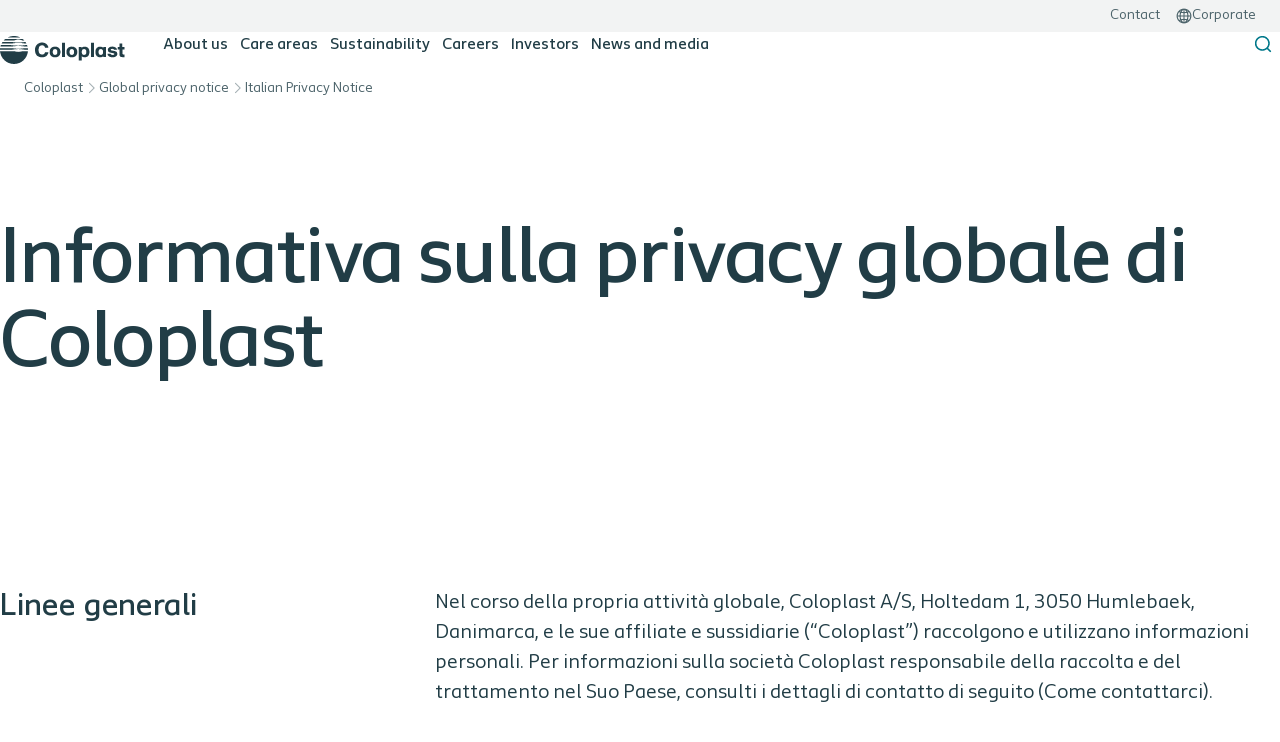

--- FILE ---
content_type: text/html; charset=utf-8
request_url: https://www.coloplast.com/legal-information/global-privacy-notice/italian-privacy-notice/
body_size: 26881
content:

<!DOCTYPE html>
<html lang="en"  data-currency="EUR" data-currency-symbol="&#x20AC;" data-market-id="CP" data-website-type="Corporate" data-country="" data-is-logged-in="False" data-is-hcp-user="False" dir="ltr" class="no-js " data-page-id="509638">
<head>
    <meta charset="utf-8" />
    <meta name="viewport" content="width=device-width, initial-scale=1">
    <title>Italian Privacy Notice</title>
    <meta content="noindex, nofollow" name="robots">
    <script>
        var dataLayer = window["dataLayer"] ? window["dataLayer"] : [];
var data = {"PageID":"509638","PageType":"CorporateThemePage","ContentType":"","Country":"","Language":"","Culture":"en","Category":"Corporate","VisitType":"External","BusinessAreaTag":"","ContentTypeTag":"","MediaTypeTag":"","ContentClusterTag":"","ConditionTag":"","ClinicalAgendaTag":"","UserSegmentTag":"","ContentOriginTag":"","AuthStatus":"not_loggedin"};
dataLayer.push(data);

    </script>
<!-- Google Tag Manager -->
<script>(function(w,d,s,l,i){w[l]=w[l]||[];w[l].push({'gtm.start':
new Date().getTime(),event:'gtm.js'});var f=d.getElementsByTagName(s)[0],
j=d.createElement(s),dl=l!='dataLayer'?'&l='+l:'';j.async=true;j.src=
'https://a2.coloplast.com/gtm.js?id='+i+dl;f.parentNode.insertBefore(j,f);
})(window,document,'script','dataLayer','GTM-KFW86MF');</script>
<!-- End Google Tag Manager -->
    <meta http-equiv="Content-Security-Policy" content="default-src 'self' *.coloplast.dk apis.google.com *.google-analytics.com *.hotjar.com ws://*.hotjar.com wss://*.hotjar.com *.google.com *.doubleclick.net  *.salesforceliveagent.com *.salesforce.com *.force.com *.coloplast.com *.coloplast.com.au *.taboola.com *.userway.org js.stripe.com *.cookiebot.com a2.coloplast.com *.vimeo.com vimeo.com *.euroland.com *.eurolandir.com *.googlesyndication.com *.bing.com *.linkedin.com;
	child-src 'self' *.coloplast.dk https://www.youtube.com https://*.hotjar.com  *.salesforceliveagent.com *.salesforce.com *.force.com *.coloplast.com.au https://tools.eurolandir.com/;
	script-src 'self' *.coloplast.dk 'unsafe-eval' 'unsafe-inline' tagmanager.google.com https: dl.episerver.net ssl.siteimprove.com  *.salesforceliveagent.com *.salesforce.com *.force.com https://player.vimeo.com;
	style-src 'self' *.coloplast.dk 'unsafe-inline'  tagmanager.google.com *.force.com *.cookiebot.com  *.salesforceliveagent.com *.salesforce.com js.stripe.com *.coloplast.com;
	img-src 'self' *.coloplast.dk *.facebook.com *.googletagmanager.com *.coloplast.local *.gstatic.com *.google.com *.google-analytics.com *.hotjar.com *.siteimprove.com *.siteimproveanalytics.io *.doubleclick.net *.google.dk *.google.pl *.bing.com *.picreel.com *.eloqua.com  *.salesforceliveagent.com *.salesforce.com *.force.com *.coloplast.com *.coloplast.com.au *.userway.org *.youtube.com data: js.stripe.com *.linkedin.com *.cookiebot.com https://www.googleadservices.com;
	font-src 'self' *.coloplast.dk *.coloplast.com data:;
	frame-src 'self' *.coloplast.com www.google.com www.youtube.com *.hotjar.com *.doubleclick.net *.picreel.com *.vimeo.com *.force.com *.cookiebot.com   *.salesforceliveagent.com *.salesforce.com *.coloplast.com.au *.userway.org js.stripe.com *.youtube-nocookie.com player.vimeo.com *.eurolandir.com pr.globenewswire.com *.googletagmanager.com;">
    <link rel="apple-touch-icon" sizes="180x180" href="/dist/shared/images/favicon/apple-touch-icon.png">
    <link rel="icon" type="image/png" sizes="32x32" href="/dist/shared/images/favicon/favicon-32x32.png">
    <link rel="icon" type="image/png" sizes="16x16" href="/dist/shared/images/favicon/favicon-16x16.png">
    <link rel="mask-icon" href="/dist/shared/images/favicon/safari-pinned-tab.svg" color="#5bbad5">
    <link rel="shortcut icon" href="/dist/shared/images/favicon/favicon.ico">
    <meta name="msapplication-TileColor" content="#ffffff">
    <meta name="msapplication-config" content="/dist/shared/images/favicon/browserconfig.xml">
    <meta name="theme-color" content="#ffffff">

<link href="https://www.coloplast.com/legal-information/global-privacy-notice/italian-privacy-notice/" rel="canonical" />
    

        
        
		

    <script>window.dsConfig = {iconBasePath: '/dist/shared/images/theme-icons/default', brandIconBasePath: '/dist/shared/images/brand-icons/default'}</script>
    <link href="/dist/shared/visualidentities/theme-corporate.css?v=8.1.0" rel="stylesheet" />
    <link href="/dist/multisite/main-Bz4IcaYj.css" rel="stylesheet" /><link href="/dist/multisite/ds-modal-B7uHR--i.css" rel="stylesheet" /><link href="/dist/multisite/formkit-CxSJgaGh.css" rel="stylesheet" /><link href="/dist/multisite/checkoutModalLogin-DWdAuhIr.css" rel="stylesheet" /><link href="/dist/multisite/consentConfirmation-Drzprzc6.css" rel="stylesheet" /><link href="/dist/multisite/skeletonWrapper-qXWktACj.css" rel="stylesheet" /><link href="/dist/multisite/skeletonBox-BWaBrxLd.css" rel="stylesheet" /><link href="/dist/multisite/feature-GeneralContentBlock-BTgJORn0.css" rel="stylesheet" /><link href="/dist/multisite/feature-TextAndAccordionBlock-BWlbQ6f4.css" rel="stylesheet" /><link href="/dist/multisite/feature-cultureSelector-BhzH-r27.css" rel="stylesheet" /><link href="/dist/multisite/ds-tabs-BhocwZUo.css" rel="stylesheet" /><link href="/dist/multisite/feature-globalNav-nrtKPNy8.css" rel="stylesheet" /><link href="/dist/multisite/globalSearchEmpty-B355NE1F.css" rel="stylesheet" /><link href="/dist/multisite/globalSearchDidYouMean-DyYTNGTX.css" rel="stylesheet" /><link href="/dist/multisite/inlineSpinner-CPjQPvk6.css" rel="stylesheet" /><link href="/dist/multisite/feature-GlobalFooter-DtfhCVKq.css" rel="stylesheet" />
    <script defer="" src="/dist/multisite/main-BV5F1nZ0.js" type="module"></script><script defer="" src="/dist/multisite/feature-cultureSelector-CJFHw9xd.js" type="module"></script><script defer="" src="/dist/multisite/feature-globalNav-BqM1a96V.js" type="module"></script><script defer="" src="/dist/multisite/feature-GlobalFooter-C2RsnloN.js" type="module"></script>

    

    

    

    

    


    <link rel="stylesheet" href="/dist/support/css/coloplast-sans.css">

    

</head>

<body class="webshop c-nav--singlelevel " itemscope itemtype="https://schema.org/WebPage">
    
    <!-- Google Tag Manager (noscript) -->
<noscript><iframe src="https://a2.coloplast.com/ns.html?id=GTM-KFW86MF"
height="0" width="0" style="display:none;visibility:hidden"></iframe></noscript>
<!-- End Google Tag Manager (noscript) -->
    

    <div id="global-settings-container">
	    <global-settings :global-settings="{&quot;BaseViewModel&quot;:{&quot;NavigateToGatedSubSiteEnabled&quot;:false,&quot;DisableRedirectToProductPageForSamples&quot;:false,&quot;IsConsumerPrescriptionsEnabled&quot;:false,&quot;E1Tax&quot;:{&quot;IsE1TaxCalculationEnabled&quot;:false},&quot;FormAbandonmentMessage&quot;:{&quot;IsEnabled&quot;:false}}}" />
    </div>


                    <!-- USP bar (Contend theme only) -->

    <!-- SERVICE MENU DESKTOP-->
    <nav class="c-nav-service c-nav-service--desktop c-nav-service-design" aria-label="Navigation">
        <div class="c-nav-service__item-container">
                <a href="/contact-information/" title="Contact" rel="index, follow" class="c-nav-service__link c-nav-item"  data-event-parameter="" data-flow-name="">
                    <span class="c-nav-service__text">
                        Contact
                    </span>
                </a>

	            <!-- CULTURE SELECTOR -->
	            <span id="culture-selector" class="c-culture-selector">
		            <culture-selector :vm="{&quot;BaseViewModel&quot;:{&quot;IsEnabled&quot;:true,&quot;Headline&quot;:&quot;Find your local site&quot;,&quot;CurrentCountryName&quot;:&quot;Corporate&quot;,&quot;AllTabEnabled&quot;:true,&quot;AllTabLabel&quot;:&quot;All&quot;,&quot;CountryList&quot;:[{&quot;Language&quot;:&quot;en-CA&quot;,&quot;Name&quot;:&quot;Canada&quot;,&quot;Region&quot;:&quot;Americas&quot;,&quot;Url&quot;:&quot;https://www.coloplast.ca/&quot;,&quot;IsSelected&quot;:false},{&quot;Language&quot;:&quot;es-MX&quot;,&quot;Name&quot;:&quot;Mexico&quot;,&quot;Region&quot;:&quot;Americas&quot;,&quot;Url&quot;:&quot;https://www.coloplast.com.mx/&quot;,&quot;IsSelected&quot;:false},{&quot;Language&quot;:&quot;en-US&quot;,&quot;Name&quot;:&quot;USA&quot;,&quot;Region&quot;:&quot;Americas&quot;,&quot;Url&quot;:&quot;https://www.coloplast.us/&quot;,&quot;IsSelected&quot;:false},{&quot;Language&quot;:&quot;es-AR&quot;,&quot;Name&quot;:&quot;Argentina&quot;,&quot;Region&quot;:&quot;Americas&quot;,&quot;Url&quot;:&quot;https://www.coloplast.com.ar/&quot;,&quot;IsSelected&quot;:false},{&quot;Language&quot;:&quot;pt-BR&quot;,&quot;Name&quot;:&quot;Brazil&quot;,&quot;Region&quot;:&quot;Americas&quot;,&quot;Url&quot;:&quot;https://www.coloplast.com.br/&quot;,&quot;IsSelected&quot;:false},{&quot;Language&quot;:&quot;en-001&quot;,&quot;Name&quot;:&quot;Algeria&quot;,&quot;Region&quot;:&quot;Africa&quot;,&quot;Url&quot;:&quot;https://www.coloplast.dz/&quot;,&quot;IsSelected&quot;:false},{&quot;Language&quot;:&quot;ar-TN&quot;,&quot;Name&quot;:&quot;Egypt&quot;,&quot;Region&quot;:&quot;Africa&quot;,&quot;Url&quot;:&quot;https://www.coloplast.com.eg/&quot;,&quot;IsSelected&quot;:false},{&quot;Language&quot;:&quot;en-ZA&quot;,&quot;Name&quot;:&quot;South Africa&quot;,&quot;Region&quot;:&quot;Africa&quot;,&quot;Url&quot;:&quot;https://www.coloplast.co.za/&quot;,&quot;IsSelected&quot;:false},{&quot;Language&quot;:&quot;zh-CN&quot;,&quot;Name&quot;:&quot;China&quot;,&quot;Region&quot;:&quot;Asia&quot;,&quot;Url&quot;:&quot;https://www.coloplast.cn/&quot;,&quot;IsSelected&quot;:false},{&quot;Language&quot;:&quot;en-001&quot;,&quot;Name&quot;:&quot;Hong Kong (China)&quot;,&quot;Region&quot;:&quot;Asia&quot;,&quot;Url&quot;:&quot;https://www.coloplast.com.hk/&quot;,&quot;IsSelected&quot;:false},{&quot;Language&quot;:&quot;en-IN&quot;,&quot;Name&quot;:&quot;India&quot;,&quot;Region&quot;:&quot;Asia&quot;,&quot;Url&quot;:&quot;https://www.coloplast.in/&quot;,&quot;IsSelected&quot;:false},{&quot;Language&quot;:&quot;en-001&quot;,&quot;Name&quot;:&quot;Iran&quot;,&quot;Region&quot;:&quot;Asia&quot;,&quot;Url&quot;:&quot;https://www.coloplast.com/coloplast-iran/&quot;,&quot;IsSelected&quot;:false},{&quot;Language&quot;:&quot;he-IL&quot;,&quot;Name&quot;:&quot;Israel&quot;,&quot;Region&quot;:&quot;Asia&quot;,&quot;Url&quot;:&quot;https://www.coloplast.co.il/&quot;,&quot;IsSelected&quot;:false},{&quot;Language&quot;:&quot;ja-JP&quot;,&quot;Name&quot;:&quot;Japan&quot;,&quot;Region&quot;:&quot;Asia&quot;,&quot;Url&quot;:&quot;https://www.coloplast.co.jp/&quot;,&quot;IsSelected&quot;:false},{&quot;Language&quot;:&quot;ru-RU&quot;,&quot;Name&quot;:&quot;Russia&quot;,&quot;Region&quot;:&quot;Asia&quot;,&quot;Url&quot;:&quot;https://www.coloplast.ru/&quot;,&quot;IsSelected&quot;:false},{&quot;Language&quot;:&quot;ar-SA&quot;,&quot;Name&quot;:&quot;Saudi Arabia&quot;,&quot;Region&quot;:&quot;Asia&quot;,&quot;Url&quot;:&quot;https://www.coloplast.com.sa/&quot;,&quot;IsSelected&quot;:false},{&quot;Language&quot;:&quot;en-SG&quot;,&quot;Name&quot;:&quot;Singapore&quot;,&quot;Region&quot;:&quot;Asia&quot;,&quot;Url&quot;:&quot;https://www.coloplast.sg/&quot;,&quot;IsSelected&quot;:false},{&quot;Language&quot;:&quot;ko-KR&quot;,&quot;Name&quot;:&quot;South Korea&quot;,&quot;Region&quot;:&quot;Asia&quot;,&quot;Url&quot;:&quot;https://www.coloplast.co.kr/&quot;,&quot;IsSelected&quot;:false},{&quot;Language&quot;:&quot;en-001&quot;,&quot;Name&quot;:&quot;Taiwan&quot;,&quot;Region&quot;:&quot;Asia&quot;,&quot;Url&quot;:&quot;https://www.coloplast.com/&quot;,&quot;IsSelected&quot;:false},{&quot;Language&quot;:&quot;ar-AE&quot;,&quot;Name&quot;:&quot;UAE&quot;,&quot;Region&quot;:&quot;Asia&quot;,&quot;Url&quot;:&quot;https://www.coloplast.ae/en-AE/&quot;,&quot;IsSelected&quot;:false},{&quot;Language&quot;:&quot;de-AT&quot;,&quot;Name&quot;:&quot;Austria&quot;,&quot;Region&quot;:&quot;Europe&quot;,&quot;Url&quot;:&quot;https://www.coloplast.at/&quot;,&quot;IsSelected&quot;:false},{&quot;Language&quot;:&quot;nl-BE&quot;,&quot;Name&quot;:&quot;Belgium&quot;,&quot;Region&quot;:&quot;Europe&quot;,&quot;Url&quot;:&quot;https://www.coloplast.be/&quot;,&quot;IsSelected&quot;:false},{&quot;Language&quot;:&quot;hr-HR&quot;,&quot;Name&quot;:&quot;Croatia&quot;,&quot;Region&quot;:&quot;Europe&quot;,&quot;Url&quot;:&quot;https://www.coloplast.hr/&quot;,&quot;IsSelected&quot;:false},{&quot;Language&quot;:&quot;cs-CZ&quot;,&quot;Name&quot;:&quot;Czech Republic&quot;,&quot;Region&quot;:&quot;Europe&quot;,&quot;Url&quot;:&quot;https://www.coloplast.cz/&quot;,&quot;IsSelected&quot;:false},{&quot;Language&quot;:&quot;da-DK&quot;,&quot;Name&quot;:&quot;Denmark&quot;,&quot;Region&quot;:&quot;Europe&quot;,&quot;Url&quot;:&quot;https://www.coloplast.dk/&quot;,&quot;IsSelected&quot;:false},{&quot;Language&quot;:&quot;en&quot;,&quot;Name&quot;:&quot;Corporate&quot;,&quot;Region&quot;:&quot;Europe&quot;,&quot;Url&quot;:&quot;https://coloplast.com/&quot;,&quot;IsSelected&quot;:true},{&quot;Language&quot;:&quot;de-DE&quot;,&quot;Name&quot;:&quot;Germany&quot;,&quot;Region&quot;:&quot;Europe&quot;,&quot;Url&quot;:&quot;https://www.coloplast.de/&quot;,&quot;IsSelected&quot;:false},{&quot;Language&quot;:&quot;el-GR&quot;,&quot;Name&quot;:&quot;Greece&quot;,&quot;Region&quot;:&quot;Europe&quot;,&quot;Url&quot;:&quot;https://www.coloplast.gr/&quot;,&quot;IsSelected&quot;:false},{&quot;Language&quot;:&quot;fi-FI&quot;,&quot;Name&quot;:&quot;Finland&quot;,&quot;Region&quot;:&quot;Europe&quot;,&quot;Url&quot;:&quot;https://www.coloplast.fi/&quot;,&quot;IsSelected&quot;:false},{&quot;Language&quot;:&quot;fr-FR&quot;,&quot;Name&quot;:&quot;France&quot;,&quot;Region&quot;:&quot;Europe&quot;,&quot;Url&quot;:&quot;https://www.coloplast.fr/&quot;,&quot;IsSelected&quot;:false},{&quot;Language&quot;:&quot;hu-HU&quot;,&quot;Name&quot;:&quot;Hungary&quot;,&quot;Region&quot;:&quot;Europe&quot;,&quot;Url&quot;:&quot;https://www.coloplast.hu/&quot;,&quot;IsSelected&quot;:false},{&quot;Language&quot;:&quot;en-001&quot;,&quot;Name&quot;:&quot;Ireland&quot;,&quot;Region&quot;:&quot;Europe&quot;,&quot;Url&quot;:&quot;https://www.coloplast.ie/&quot;,&quot;IsSelected&quot;:false},{&quot;Language&quot;:&quot;it-IT&quot;,&quot;Name&quot;:&quot;Italy&quot;,&quot;Region&quot;:&quot;Europe&quot;,&quot;Url&quot;:&quot;https://www.coloplast.it/&quot;,&quot;IsSelected&quot;:false},{&quot;Language&quot;:&quot;nl-NL&quot;,&quot;Name&quot;:&quot;Netherlands&quot;,&quot;Region&quot;:&quot;Europe&quot;,&quot;Url&quot;:&quot;https://www.coloplast.nl/&quot;,&quot;IsSelected&quot;:false},{&quot;Language&quot;:&quot;nb-NO&quot;,&quot;Name&quot;:&quot;Norway&quot;,&quot;Region&quot;:&quot;Europe&quot;,&quot;Url&quot;:&quot;https://www.coloplast.no/&quot;,&quot;IsSelected&quot;:false},{&quot;Language&quot;:&quot;pl-PL&quot;,&quot;Name&quot;:&quot;Poland&quot;,&quot;Region&quot;:&quot;Europe&quot;,&quot;Url&quot;:&quot;https://www.coloplast.pl/&quot;,&quot;IsSelected&quot;:false},{&quot;Language&quot;:&quot;pt-PT&quot;,&quot;Name&quot;:&quot;Portugal&quot;,&quot;Region&quot;:&quot;Europe&quot;,&quot;Url&quot;:&quot;https://www.coloplast.pt/&quot;,&quot;IsSelected&quot;:false},{&quot;Language&quot;:&quot;sk-SK&quot;,&quot;Name&quot;:&quot;Slovakia&quot;,&quot;Region&quot;:&quot;Europe&quot;,&quot;Url&quot;:&quot;https://www.coloplast.sk/&quot;,&quot;IsSelected&quot;:false},{&quot;Language&quot;:&quot;en-001&quot;,&quot;Name&quot;:&quot;Slovenia&quot;,&quot;Region&quot;:&quot;Europe&quot;,&quot;Url&quot;:&quot;https://www.coloplast.si/&quot;,&quot;IsSelected&quot;:false},{&quot;Language&quot;:&quot;es-ES&quot;,&quot;Name&quot;:&quot;Spain&quot;,&quot;Region&quot;:&quot;Europe&quot;,&quot;Url&quot;:&quot;https://www.coloplast.es/&quot;,&quot;IsSelected&quot;:false},{&quot;Language&quot;:&quot;sv-SE&quot;,&quot;Name&quot;:&quot;Sweden&quot;,&quot;Region&quot;:&quot;Europe&quot;,&quot;Url&quot;:&quot;https://www.coloplast.se/&quot;,&quot;IsSelected&quot;:false},{&quot;Language&quot;:&quot;de-CH&quot;,&quot;Name&quot;:&quot;Switzerland&quot;,&quot;Region&quot;:&quot;Europe&quot;,&quot;Url&quot;:&quot;https://www.coloplast.ch/&quot;,&quot;IsSelected&quot;:false},{&quot;Language&quot;:&quot;tr-TR&quot;,&quot;Name&quot;:&quot;Turkey&quot;,&quot;Region&quot;:&quot;Europe&quot;,&quot;Url&quot;:&quot;https://www.coloplast.com.tr/&quot;,&quot;IsSelected&quot;:false},{&quot;Language&quot;:&quot;uk-UA&quot;,&quot;Name&quot;:&quot;Ukraine&quot;,&quot;Region&quot;:&quot;Europe&quot;,&quot;Url&quot;:&quot;https://www.coloplast.ua/&quot;,&quot;IsSelected&quot;:false},{&quot;Language&quot;:&quot;en-GB&quot;,&quot;Name&quot;:&quot;United Kingdom&quot;,&quot;Region&quot;:&quot;Europe&quot;,&quot;Url&quot;:&quot;https://www.coloplast.co.uk/&quot;,&quot;IsSelected&quot;:false},{&quot;Language&quot;:&quot;en-AU&quot;,&quot;Name&quot;:&quot;Australia&quot;,&quot;Region&quot;:&quot;Australia&quot;,&quot;Url&quot;:&quot;https://www.coloplast.com.au/&quot;,&quot;IsSelected&quot;:false}],&quot;CountryRegionList&quot;:[&quot;Europe&quot;,&quot;Americas&quot;,&quot;Africa&quot;,&quot;Asia&quot;,&quot;Australia&quot;]}}" :vmc="{&quot;BaseViewModel&quot;:{&quot;IsVisible&quot;:false,&quot;CountryList&quot;:[]}}"></culture-selector>
	            </span>
	            <a id="cultureselector-item" class="c-nav-service__link c-nav-item" href="javascript:void(0);" data-culture-selector-item>
					<span aria-hidden="true" class="ds-icon ds-icon--xs" data-icon-name="globe"><svg xmlns="http://www.w3.org/2000/svg" width="28" height="28" fill="none" viewBox="0 0 28 28"><path fill="currentColor" fill-rule="evenodd" d="M1 14C1 6.82 6.82 1 14 1s13 5.82 13 13-5.82 13-13 13S1 21.18 1 14M13 3.314c-1.043.36-2.075 1.286-2.942 2.799q-.155.27-.3.559 1.438.268 3.242.333zm0 5.692c-1.444-.047-2.788-.192-4-.445-.42 1.322-.696 2.825-.777 4.439H13zm-5.212-2.85q.25-.543.535-1.038.25-.438.533-.844c-.754.4-1.456.885-2.093 1.442q.465.24 1.025.44M5.343 7.213a9.7 9.7 0 0 0 1.73.81c-.475 1.514-.771 3.2-.852 4.977H3.045a10.95 10.95 0 0 1 2.298-5.787M15 9.01c1.467-.04 2.808-.175 4.01-.423.415 1.316.687 2.81.768 4.412H15zm3.255-2.314c-.949.172-2.03.278-3.255.313V3.314c1.044.36 2.075 1.286 2.943 2.799q.16.28.312.584m2.681 1.352c.47 1.507.763 3.183.844 4.95h3.175a10.95 10.95 0 0 0-2.293-5.78 9.4 9.4 0 0 1-1.726.83m.314-2.322q-.466.25-1.026.453-.256-.556-.546-1.062a11 11 0 0 0-.533-.843c.758.402 1.464.89 2.105 1.452M6.22 15c.085 1.844.4 3.59.906 5.146-.609.233-1.166.499-1.66.795A10.95 10.95 0 0 1 3.045 15zm.701 7.42q.433-.221.943-.415.217.456.459.878.25.437.533.843a11 11 0 0 1-1.935-1.306M13 21.024c-1.15.054-2.224.198-3.188.41q.12.233.246.453c.867 1.513 1.899 2.439 2.942 2.799zm-3.961-1.465A21 21 0 0 1 13 19.022V15H8.223c.083 1.663.373 3.208.816 4.56M15 24.686v-3.664c1.152.051 2.227.193 3.194.402q-.122.238-.251.463c-.868 1.513-1.9 2.439-2.943 2.799m0-5.666c1.402.057 2.744.239 3.965.528.44-1.349.73-2.89.813-4.548H15zm4.678 3.863q.246-.43.467-.895.517.195.954.415c-.6.507-1.255.951-1.954 1.322q.281-.405.533-.843m1.202-2.755c.613.232 1.174.497 1.672.791A10.95 10.95 0 0 0 24.955 15H21.78c-.084 1.838-.398 3.577-.9 5.129" clip-rule="evenodd"/></svg></span>
		            <span class="c-nav-service__text"></span>
	            </a>
        </div>
    </nav>
                    <div id="global-nav-mount" data-sticky-mount="true">
                        <global-nav :vm="{&quot;baseViewModel&quot;:{&quot;labels&quot;:{&quot;primaryNavLandmark&quot;:&quot;Primary navigation&quot;,&quot;secondaryNavLandmark&quot;:&quot;Secondary navigation&quot;,&quot;searchButtonLabel&quot;:&quot;Search the site&quot;,&quot;basketButtonLabel&quot;:&quot;View basket&quot;,&quot;mobileMenuButtonOpenLabel&quot;:&quot;Open menu&quot;,&quot;mobileMenuButtonCloseLabel&quot;:&quot;Close menu&quot;,&quot;opensNewWindowLabel&quot;:&quot;Opens in a new window&quot;,&quot;mobileMenuBackButtonLabel&quot;:&quot;Back&quot;,&quot;megaMenuCloseButtonLabel&quot;:&quot;Close menu&quot;,&quot;megaMenuNavLandmark&quot;:&quot;Navigation&quot;,&quot;breadcrumbMenuLabel&quot;:&quot;Breadcrumb&quot;},&quot;logo&quot;:{&quot;altText&quot;:&quot;Coloplast - Corporate&quot;,&quot;imageSrc&quot;:&quot;/siteassets/coloplast-logo.svg&quot;,&quot;imageSrcDark&quot;:&quot;&quot;},&quot;navItems&quot;:[{&quot;titleBlock&quot;:{&quot;type&quot;:&quot;titleBlock&quot;,&quot;content&quot;:{&quot;title&quot;:&quot;About us&quot;,&quot;linkText&quot;:&quot;Company overview&quot;,&quot;linkUrl&quot;:&quot;/about-us/&quot;}},&quot;children&quot;:[{&quot;children&quot;:[],&quot;itemId&quot;:&quot;first-level-drill-down-menu-item-0&quot;,&quot;linkUrl&quot;:&quot;/about-us/mission-and-story/&quot;,&quot;text&quot;:&quot;Mission and story&quot;,&quot;type&quot;:&quot;link&quot;,&quot;linkIsExternal&quot;:false,&quot;isActive&quot;:false},{&quot;children&quot;:[],&quot;itemId&quot;:&quot;first-level-drill-down-menu-item-1&quot;,&quot;linkUrl&quot;:&quot;/about-us/what-we-do/&quot;,&quot;text&quot;:&quot;What we do&quot;,&quot;type&quot;:&quot;link&quot;,&quot;linkIsExternal&quot;:false,&quot;isActive&quot;:false},{&quot;children&quot;:[],&quot;itemId&quot;:&quot;first-level-drill-down-menu-item-2&quot;,&quot;linkUrl&quot;:&quot;/about-us/our-strategy/&quot;,&quot;text&quot;:&quot;Our strategy&quot;,&quot;type&quot;:&quot;link&quot;,&quot;linkIsExternal&quot;:false,&quot;isActive&quot;:false},{&quot;children&quot;:[],&quot;itemId&quot;:&quot;first-level-drill-down-menu-item-3&quot;,&quot;linkUrl&quot;:&quot;/about-us/leadership/&quot;,&quot;text&quot;:&quot;Leadership&quot;,&quot;type&quot;:&quot;link&quot;,&quot;linkIsExternal&quot;:false,&quot;isActive&quot;:false},{&quot;children&quot;:[],&quot;itemId&quot;:&quot;first-level-drill-down-menu-item-4&quot;,&quot;linkUrl&quot;:&quot;/about-us/policies-and-positions/&quot;,&quot;text&quot;:&quot;Policies and positions&quot;,&quot;type&quot;:&quot;link&quot;,&quot;linkIsExternal&quot;:false,&quot;isActive&quot;:false},{&quot;children&quot;:[],&quot;itemId&quot;:&quot;first-level-drill-down-menu-item-5&quot;,&quot;linkUrl&quot;:&quot;/about-us/business-ethics-and-compliance/&quot;,&quot;text&quot;:&quot;Business ethics and compliance&quot;,&quot;type&quot;:&quot;link&quot;,&quot;linkIsExternal&quot;:false,&quot;isActive&quot;:false},{&quot;children&quot;:[],&quot;itemId&quot;:&quot;first-level-drill-down-menu-item-6&quot;,&quot;linkUrl&quot;:&quot;/legal-information/accessibility/&quot;,&quot;text&quot;:&quot;Accessibility&quot;,&quot;type&quot;:&quot;link&quot;,&quot;linkIsExternal&quot;:false,&quot;linkTarget&quot;:&quot;_top&quot;,&quot;isActive&quot;:false}],&quot;cards&quot;:[{&quot;title&quot;:&quot;Our mission&quot;,&quot;linkUrl&quot;:&quot;/about-us/mission-and-story/&quot;,&quot;linkIsExternal&quot;:false,&quot;imageSrc&quot;:&quot;/siteassets/about-us/mission--story/about_us-.jpg?width=600&quot;}],&quot;isActive&quot;:false,&quot;itemId&quot;:&quot;menu-item-506952&quot;,&quot;text&quot;:&quot;About us&quot;,&quot;type&quot;:&quot;drilldown&quot;},{&quot;titleBlock&quot;:{&quot;type&quot;:&quot;titleBlock&quot;,&quot;content&quot;:{&quot;title&quot;:&quot;Comprehensive care for every need&quot;}},&quot;children&quot;:[{&quot;children&quot;:[],&quot;itemId&quot;:&quot;first-level-drill-down-menu-item-0&quot;,&quot;linkUrl&quot;:&quot;/ostomy-care/&quot;,&quot;text&quot;:&quot;Ostomy Care&quot;,&quot;type&quot;:&quot;link&quot;,&quot;linkIsExternal&quot;:false,&quot;isActive&quot;:false},{&quot;children&quot;:[],&quot;itemId&quot;:&quot;first-level-drill-down-menu-item-1&quot;,&quot;linkUrl&quot;:&quot;/continence-care/&quot;,&quot;text&quot;:&quot;Continence Care&quot;,&quot;type&quot;:&quot;link&quot;,&quot;linkIsExternal&quot;:false,&quot;isActive&quot;:false},{&quot;children&quot;:[],&quot;itemId&quot;:&quot;first-level-drill-down-menu-item-2&quot;,&quot;linkUrl&quot;:&quot;/bowel-care/&quot;,&quot;text&quot;:&quot;Bowel Care&quot;,&quot;type&quot;:&quot;link&quot;,&quot;linkIsExternal&quot;:false,&quot;isActive&quot;:false},{&quot;children&quot;:[],&quot;itemId&quot;:&quot;first-level-drill-down-menu-item-3&quot;,&quot;linkUrl&quot;:&quot;/wound-tissue-repair/&quot;,&quot;text&quot;:&quot;Wound &amp; Tissue Repair&quot;,&quot;type&quot;:&quot;link&quot;,&quot;linkIsExternal&quot;:false,&quot;isActive&quot;:false},{&quot;children&quot;:[],&quot;itemId&quot;:&quot;first-level-drill-down-menu-item-4&quot;,&quot;linkUrl&quot;:&quot;/interventional-urology/&quot;,&quot;text&quot;:&quot;Interventional Urology&quot;,&quot;type&quot;:&quot;link&quot;,&quot;linkIsExternal&quot;:false,&quot;isActive&quot;:false},{&quot;children&quot;:[],&quot;itemId&quot;:&quot;first-level-drill-down-menu-item-5&quot;,&quot;linkUrl&quot;:&quot;/voice-and-respiratory-care/&quot;,&quot;text&quot;:&quot;Voice and Respiratory Care&quot;,&quot;type&quot;:&quot;link&quot;,&quot;linkIsExternal&quot;:false,&quot;isActive&quot;:false},{&quot;children&quot;:[],&quot;itemId&quot;:&quot;first-level-drill-down-menu-item-6&quot;,&quot;linkUrl&quot;:&quot;/coloplast-professional/&quot;,&quot;text&quot;:&quot;Coloplast Professional&quot;,&quot;type&quot;:&quot;link&quot;,&quot;linkIsExternal&quot;:false,&quot;isActive&quot;:false},{&quot;children&quot;:[],&quot;itemId&quot;:&quot;first-level-drill-down-menu-item-7&quot;,&quot;linkUrl&quot;:&quot;/coloplast-care/&quot;,&quot;text&quot;:&quot;Coloplast Care&quot;,&quot;type&quot;:&quot;link&quot;,&quot;linkIsExternal&quot;:false,&quot;isActive&quot;:false}],&quot;cards&quot;:[{&quot;title&quot;:&quot;Coloplast Professional&quot;,&quot;linkUrl&quot;:&quot;/coloplast-professional/&quot;,&quot;description&quot;:&quot;Find the tools and training you need to provide the best care for your patients&quot;,&quot;linkIsExternal&quot;:false,&quot;imageSrc&quot;:&quot;/globalassets/sitesettings/professional-nav..webp?width=600&quot;},{&quot;title&quot;:&quot;Coloplast Care&quot;,&quot;linkUrl&quot;:&quot;/coloplast-care/&quot;,&quot;description&quot;:&quot;Access practical and emotional support to confidently manage your daily life with intimate healthcare needs.&quot;,&quot;linkIsExternal&quot;:false,&quot;imageSrc&quot;:&quot;/siteassets/about-us/lowres-cpcc-consumercare-marialangiu-lifestyle-01-03445.jpg?width=600&quot;}],&quot;isActive&quot;:false,&quot;itemId&quot;:&quot;menu-item-506953&quot;,&quot;text&quot;:&quot;Care areas&quot;,&quot;type&quot;:&quot;drilldown&quot;},{&quot;titleBlock&quot;:{&quot;type&quot;:&quot;titleBlock&quot;,&quot;content&quot;:{&quot;title&quot;:&quot;It&#x27;s all about balance&quot;,&quot;linkText&quot;:&quot;Sustainability overview&quot;,&quot;linkUrl&quot;:&quot;/sustainability/&quot;}},&quot;children&quot;:[{&quot;children&quot;:[],&quot;itemId&quot;:&quot;first-level-drill-down-menu-item-0&quot;,&quot;linkUrl&quot;:&quot;/sustainability/social-sustainability/&quot;,&quot;text&quot;:&quot;Social sustainability&quot;,&quot;type&quot;:&quot;link&quot;,&quot;linkIsExternal&quot;:false,&quot;isActive&quot;:false},{&quot;children&quot;:[],&quot;itemId&quot;:&quot;first-level-drill-down-menu-item-1&quot;,&quot;linkUrl&quot;:&quot;/sustainability/reducing-emissions/&quot;,&quot;text&quot;:&quot;Reducing emissions&quot;,&quot;type&quot;:&quot;link&quot;,&quot;linkIsExternal&quot;:false,&quot;isActive&quot;:false},{&quot;children&quot;:[],&quot;itemId&quot;:&quot;first-level-drill-down-menu-item-2&quot;,&quot;linkUrl&quot;:&quot;/sustainability/product-sustainability/&quot;,&quot;text&quot;:&quot;Product sustainability&quot;,&quot;type&quot;:&quot;link&quot;,&quot;linkIsExternal&quot;:false,&quot;isActive&quot;:false},{&quot;children&quot;:[],&quot;itemId&quot;:&quot;first-level-drill-down-menu-item-3&quot;,&quot;linkUrl&quot;:&quot;/sustainability/collaboration-and-partnerships/&quot;,&quot;text&quot;:&quot;Collaboration and partnerships&quot;,&quot;type&quot;:&quot;link&quot;,&quot;linkIsExternal&quot;:false,&quot;isActive&quot;:false},{&quot;children&quot;:[],&quot;itemId&quot;:&quot;first-level-drill-down-menu-item-4&quot;,&quot;linkUrl&quot;:&quot;/sustainability/targets-and-reporting/&quot;,&quot;text&quot;:&quot;Targets and reporting&quot;,&quot;type&quot;:&quot;link&quot;,&quot;linkIsExternal&quot;:false,&quot;isActive&quot;:false}],&quot;cards&quot;:[],&quot;isActive&quot;:false,&quot;itemId&quot;:&quot;menu-item-506957&quot;,&quot;text&quot;:&quot;Sustainability&quot;,&quot;type&quot;:&quot;drilldown&quot;},{&quot;titleBlock&quot;:{&quot;type&quot;:&quot;titleBlock&quot;,&quot;content&quot;:{&quot;title&quot;:&quot;Careers that make a difference&quot;,&quot;linkText&quot;:&quot;Careers overview&quot;,&quot;linkUrl&quot;:&quot;/careers/&quot;}},&quot;children&quot;:[{&quot;children&quot;:[],&quot;itemId&quot;:&quot;first-level-drill-down-menu-item-0&quot;,&quot;linkUrl&quot;:&quot;https://careers.coloplast.com/search/?createNewAlert=false&amp;q=&amp;locationsearch=&amp;optionsFacetsDD_customfield1=&amp;optionsFacetsDD_country=&amp;optionsFacetsDD_shifttype=&quot;,&quot;text&quot;:&quot;View jobs&quot;,&quot;type&quot;:&quot;link&quot;,&quot;linkIsExternal&quot;:true,&quot;linkTarget&quot;:&quot;_top&quot;,&quot;isActive&quot;:false},{&quot;children&quot;:[],&quot;itemId&quot;:&quot;first-level-drill-down-menu-item-1&quot;,&quot;linkUrl&quot;:&quot;/careers/life-at-coloplast/&quot;,&quot;text&quot;:&quot;Life at Coloplast&quot;,&quot;type&quot;:&quot;link&quot;,&quot;linkIsExternal&quot;:false,&quot;isActive&quot;:false},{&quot;children&quot;:[],&quot;itemId&quot;:&quot;first-level-drill-down-menu-item-2&quot;,&quot;linkUrl&quot;:&quot;/careers/roles-at-coloplast/&quot;,&quot;text&quot;:&quot;Roles at Coloplast&quot;,&quot;type&quot;:&quot;link&quot;,&quot;linkIsExternal&quot;:false,&quot;isActive&quot;:false},{&quot;children&quot;:[],&quot;itemId&quot;:&quot;first-level-drill-down-menu-item-3&quot;,&quot;linkUrl&quot;:&quot;/careers/diversity-equity-and-inclusion/&quot;,&quot;text&quot;:&quot;Diversity, equity and inclusion&quot;,&quot;type&quot;:&quot;link&quot;,&quot;linkIsExternal&quot;:false,&quot;isActive&quot;:false},{&quot;children&quot;:[],&quot;itemId&quot;:&quot;first-level-drill-down-menu-item-4&quot;,&quot;linkUrl&quot;:&quot;/careers/learning-and-development/&quot;,&quot;text&quot;:&quot;Learning and development&quot;,&quot;type&quot;:&quot;link&quot;,&quot;linkIsExternal&quot;:false,&quot;isActive&quot;:false},{&quot;children&quot;:[],&quot;itemId&quot;:&quot;first-level-drill-down-menu-item-5&quot;,&quot;linkUrl&quot;:&quot;/careers/early-careers/&quot;,&quot;text&quot;:&quot;Early careers&quot;,&quot;type&quot;:&quot;link&quot;,&quot;linkIsExternal&quot;:false,&quot;isActive&quot;:false},{&quot;children&quot;:[],&quot;itemId&quot;:&quot;first-level-drill-down-menu-item-6&quot;,&quot;linkUrl&quot;:&quot;/careers/join-our-careers-network/&quot;,&quot;text&quot;:&quot;Join our Careers Network&quot;,&quot;type&quot;:&quot;link&quot;,&quot;linkIsExternal&quot;:false,&quot;isActive&quot;:false}],&quot;cards&quot;:[],&quot;isActive&quot;:false,&quot;itemId&quot;:&quot;menu-item-506954&quot;,&quot;text&quot;:&quot;Careers&quot;,&quot;type&quot;:&quot;drilldown&quot;},{&quot;titleBlock&quot;:{&quot;type&quot;:&quot;titleBlock&quot;,&quot;content&quot;:{&quot;title&quot;:&quot;Financial and share information&quot;,&quot;linkText&quot;:&quot;Investors overview&quot;,&quot;linkUrl&quot;:&quot;/investor-relations/&quot;}},&quot;children&quot;:[{&quot;children&quot;:[],&quot;itemId&quot;:&quot;first-level-drill-down-menu-item-0&quot;,&quot;linkUrl&quot;:&quot;/investor-relations/&quot;,&quot;text&quot;:&quot;Investors overview&quot;,&quot;type&quot;:&quot;link&quot;,&quot;linkIsExternal&quot;:false,&quot;isActive&quot;:false},{&quot;children&quot;:[],&quot;itemId&quot;:&quot;first-level-drill-down-menu-item-1&quot;,&quot;linkUrl&quot;:&quot;/investor-relations/investing-in-coloplast/&quot;,&quot;text&quot;:&quot;Investing in Coloplast&quot;,&quot;type&quot;:&quot;link&quot;,&quot;linkIsExternal&quot;:false,&quot;isActive&quot;:false},{&quot;children&quot;:[],&quot;itemId&quot;:&quot;first-level-drill-down-menu-item-2&quot;,&quot;linkUrl&quot;:&quot;/investor-relations/latest-results/&quot;,&quot;text&quot;:&quot;Latest results&quot;,&quot;type&quot;:&quot;link&quot;,&quot;linkIsExternal&quot;:false,&quot;isActive&quot;:false},{&quot;children&quot;:[],&quot;itemId&quot;:&quot;first-level-drill-down-menu-item-3&quot;,&quot;linkUrl&quot;:&quot;/investor-relations/announcements-and-news/&quot;,&quot;text&quot;:&quot;Announcements and news&quot;,&quot;type&quot;:&quot;link&quot;,&quot;linkIsExternal&quot;:false,&quot;isActive&quot;:false},{&quot;children&quot;:[],&quot;itemId&quot;:&quot;first-level-drill-down-menu-item-4&quot;,&quot;linkUrl&quot;:&quot;/investor-relations/events-calendar/&quot;,&quot;text&quot;:&quot;Events calendar&quot;,&quot;type&quot;:&quot;link&quot;,&quot;linkIsExternal&quot;:false,&quot;isActive&quot;:false},{&quot;children&quot;:[],&quot;itemId&quot;:&quot;first-level-drill-down-menu-item-5&quot;,&quot;linkUrl&quot;:&quot;/investor-relations/results-reports-and-presentations/&quot;,&quot;text&quot;:&quot;Results, reports and presentations&quot;,&quot;type&quot;:&quot;link&quot;,&quot;linkIsExternal&quot;:false,&quot;isActive&quot;:false},{&quot;children&quot;:[{&quot;children&quot;:[],&quot;itemId&quot;:&quot;second-level-drill-down-menu-item-0&quot;,&quot;linkUrl&quot;:&quot;/investor-relations/shareholder-information/&quot;,&quot;text&quot;:&quot;Share information&quot;,&quot;type&quot;:&quot;link&quot;,&quot;linkIsExternal&quot;:false,&quot;isActive&quot;:false},{&quot;children&quot;:[],&quot;itemId&quot;:&quot;second-level-drill-down-menu-item-1&quot;,&quot;linkUrl&quot;:&quot;/investor-relations/shareholder-information/ownership-structure/&quot;,&quot;text&quot;:&quot;Ownership Structure&quot;,&quot;type&quot;:&quot;link&quot;,&quot;linkIsExternal&quot;:false,&quot;isActive&quot;:false},{&quot;children&quot;:[],&quot;itemId&quot;:&quot;second-level-drill-down-menu-item-2&quot;,&quot;linkUrl&quot;:&quot;/investor-relations/shareholder-information/major-shareholders/&quot;,&quot;text&quot;:&quot;Major Shareholders&quot;,&quot;type&quot;:&quot;link&quot;,&quot;linkIsExternal&quot;:false,&quot;isActive&quot;:false},{&quot;children&quot;:[],&quot;itemId&quot;:&quot;second-level-drill-down-menu-item-3&quot;,&quot;linkUrl&quot;:&quot;/investor-relations/shareholder-information/analyst-coverage/&quot;,&quot;text&quot;:&quot;Analyst Coverage&quot;,&quot;type&quot;:&quot;link&quot;,&quot;linkIsExternal&quot;:false,&quot;isActive&quot;:false},{&quot;children&quot;:[],&quot;itemId&quot;:&quot;second-level-drill-down-menu-item-4&quot;,&quot;linkUrl&quot;:&quot;/investor-relations/shareholder-information/consensus-estimates/&quot;,&quot;text&quot;:&quot;Consensus Estimates&quot;,&quot;type&quot;:&quot;link&quot;,&quot;linkIsExternal&quot;:false,&quot;isActive&quot;:false},{&quot;children&quot;:[],&quot;itemId&quot;:&quot;second-level-drill-down-menu-item-5&quot;,&quot;linkUrl&quot;:&quot;/investor-relations/shareholder-information/adr-programme/&quot;,&quot;text&quot;:&quot;ADR Programme&quot;,&quot;type&quot;:&quot;link&quot;,&quot;linkIsExternal&quot;:false,&quot;isActive&quot;:false},{&quot;children&quot;:[],&quot;itemId&quot;:&quot;second-level-drill-down-menu-item-6&quot;,&quot;linkUrl&quot;:&quot;/investor-relations/shareholder-information/equity-issues-of-b-shares/&quot;,&quot;text&quot;:&quot;Equity Issues of B Shares&quot;,&quot;type&quot;:&quot;link&quot;,&quot;linkIsExternal&quot;:false,&quot;isActive&quot;:false},{&quot;children&quot;:[],&quot;itemId&quot;:&quot;second-level-drill-down-menu-item-7&quot;,&quot;linkUrl&quot;:&quot;/investor-relations/shareholder-information/annual-general-meetings/&quot;,&quot;text&quot;:&quot;Annual General Meetings&quot;,&quot;type&quot;:&quot;link&quot;,&quot;linkIsExternal&quot;:false,&quot;isActive&quot;:false},{&quot;children&quot;:[],&quot;itemId&quot;:&quot;second-level-drill-down-menu-item-8&quot;,&quot;linkUrl&quot;:&quot;https://portal.computershare.dk/portal/index.asp?page=login&amp;asident=25190&amp;lan=EN&quot;,&quot;text&quot;:&quot;Visit the Shareholder Portal&quot;,&quot;type&quot;:&quot;link&quot;,&quot;linkIsExternal&quot;:true,&quot;isActive&quot;:false}],&quot;itemId&quot;:&quot;first-level-drill-down-menu-item-6&quot;,&quot;linkUrl&quot;:&quot;/investor-relations/shareholder-information/&quot;,&quot;text&quot;:&quot;Shareholder information&quot;,&quot;type&quot;:&quot;link&quot;,&quot;linkIsExternal&quot;:false,&quot;isActive&quot;:false},{&quot;children&quot;:[],&quot;itemId&quot;:&quot;first-level-drill-down-menu-item-7&quot;,&quot;linkUrl&quot;:&quot;/investor-relations/investor-tools/&quot;,&quot;text&quot;:&quot;Share price and tools&quot;,&quot;type&quot;:&quot;link&quot;,&quot;linkIsExternal&quot;:false,&quot;isActive&quot;:false},{&quot;children&quot;:[],&quot;itemId&quot;:&quot;first-level-drill-down-menu-item-8&quot;,&quot;linkUrl&quot;:&quot;/investor-relations/bond-investors/&quot;,&quot;text&quot;:&quot;Bond investors&quot;,&quot;type&quot;:&quot;link&quot;,&quot;linkIsExternal&quot;:false,&quot;isActive&quot;:false},{&quot;children&quot;:[{&quot;children&quot;:[],&quot;itemId&quot;:&quot;second-level-drill-down-menu-item-0&quot;,&quot;linkUrl&quot;:&quot;/investor-relations/corporate-governance/&quot;,&quot;text&quot;:&quot;Our governance&quot;,&quot;type&quot;:&quot;link&quot;,&quot;linkIsExternal&quot;:false,&quot;isActive&quot;:false},{&quot;children&quot;:[],&quot;itemId&quot;:&quot;second-level-drill-down-menu-item-1&quot;,&quot;linkUrl&quot;:&quot;/about-us/leadership/&quot;,&quot;text&quot;:&quot;Our Leadership Team&quot;,&quot;type&quot;:&quot;link&quot;,&quot;linkIsExternal&quot;:false,&quot;isActive&quot;:false},{&quot;children&quot;:[],&quot;itemId&quot;:&quot;second-level-drill-down-menu-item-2&quot;,&quot;linkUrl&quot;:&quot;/siteassets/investors/corporate-governance/articles-of-association-coloplast-a-s.pdf&quot;,&quot;text&quot;:&quot;Articles of association&quot;,&quot;type&quot;:&quot;link&quot;,&quot;linkIsExternal&quot;:false,&quot;linkTarget&quot;:&quot;_blank&quot;,&quot;isActive&quot;:false},{&quot;children&quot;:[],&quot;itemId&quot;:&quot;second-level-drill-down-menu-item-3&quot;,&quot;linkUrl&quot;:&quot;/investor-relations/corporate-governance/corporate-governance-reporting/&quot;,&quot;text&quot;:&quot;Corporate governance reporting&quot;,&quot;type&quot;:&quot;link&quot;,&quot;linkIsExternal&quot;:false,&quot;isActive&quot;:false},{&quot;children&quot;:[],&quot;itemId&quot;:&quot;second-level-drill-down-menu-item-4&quot;,&quot;linkUrl&quot;:&quot;/investor-relations/country-by-country-tax-reporting/&quot;,&quot;text&quot;:&quot;Country-by-country tax reporting&quot;,&quot;type&quot;:&quot;link&quot;,&quot;linkIsExternal&quot;:false,&quot;isActive&quot;:false}],&quot;itemId&quot;:&quot;first-level-drill-down-menu-item-9&quot;,&quot;linkUrl&quot;:&quot;/investor-relations/corporate-governance/&quot;,&quot;text&quot;:&quot;Corporate governance&quot;,&quot;type&quot;:&quot;link&quot;,&quot;linkIsExternal&quot;:false,&quot;isActive&quot;:false},{&quot;children&quot;:[],&quot;itemId&quot;:&quot;first-level-drill-down-menu-item-10&quot;,&quot;linkUrl&quot;:&quot;/investor-relations/contact-investor-relations/&quot;,&quot;text&quot;:&quot;Contact Investor Relations&quot;,&quot;type&quot;:&quot;link&quot;,&quot;linkIsExternal&quot;:false,&quot;isActive&quot;:false},{&quot;children&quot;:[{&quot;children&quot;:[],&quot;itemId&quot;:&quot;second-level-drill-down-menu-item-0&quot;,&quot;linkUrl&quot;:&quot;/investor-relations/dansk-information/&quot;,&quot;text&quot;:&quot;Dansk information&quot;,&quot;type&quot;:&quot;link&quot;,&quot;linkIsExternal&quot;:false,&quot;isActive&quot;:false},{&quot;children&quot;:[],&quot;itemId&quot;:&quot;second-level-drill-down-menu-item-1&quot;,&quot;linkUrl&quot;:&quot;/investor-relations/dansk-information/selskabsmeddelelser-og-nyheder/&quot;,&quot;text&quot;:&quot;Selskabsmeddelelser&quot;,&quot;type&quot;:&quot;link&quot;,&quot;linkIsExternal&quot;:false,&quot;isActive&quot;:false},{&quot;children&quot;:[],&quot;itemId&quot;:&quot;second-level-drill-down-menu-item-2&quot;,&quot;linkUrl&quot;:&quot;/investor-relations/dansk-information/arsrapporter/&quot;,&quot;text&quot;:&quot;&#xC5;rsrapporter&quot;,&quot;type&quot;:&quot;link&quot;,&quot;linkIsExternal&quot;:false,&quot;isActive&quot;:false},{&quot;children&quot;:[],&quot;itemId&quot;:&quot;second-level-drill-down-menu-item-3&quot;,&quot;linkUrl&quot;:&quot;https://portal.computershare.dk/portal/index.asp?page=login&amp;asident=25190&amp;lan=da#MsgAnchor&quot;,&quot;text&quot;:&quot;Bes&#xF8;g aktion&#xE6;rportalen&quot;,&quot;type&quot;:&quot;link&quot;,&quot;linkIsExternal&quot;:true,&quot;linkTarget&quot;:&quot;_blank&quot;,&quot;isActive&quot;:false},{&quot;children&quot;:[{&quot;itemId&quot;:&quot;third-level-drill-down-link-0&quot;,&quot;linkUrl&quot;:&quot;/investor-relations/dansk-information/generalforsamlinger/&quot;,&quot;text&quot;:&quot;Generalforsamlinger&quot;,&quot;type&quot;:&quot;link&quot;,&quot;linkIsExternal&quot;:false,&quot;isActive&quot;:false},{&quot;itemId&quot;:&quot;third-level-drill-down-link-1&quot;,&quot;linkUrl&quot;:&quot;https://portal.computershare.dk/portal/index.asp?page=login&amp;asident=25190&amp;lan=DA&quot;,&quot;text&quot;:&quot;Aktion&#xE6;rportalen&quot;,&quot;type&quot;:&quot;link&quot;,&quot;linkIsExternal&quot;:true,&quot;linkTarget&quot;:&quot;_blank&quot;,&quot;isActive&quot;:false},{&quot;itemId&quot;:&quot;third-level-drill-down-link-2&quot;,&quot;linkUrl&quot;:&quot;https://getvisualtv.net/stream/?coloplast-generalforsamling-2024-25&quot;,&quot;text&quot;:&quot;Webcast&quot;,&quot;type&quot;:&quot;link&quot;,&quot;linkIsExternal&quot;:true,&quot;linkTarget&quot;:&quot;_blank&quot;,&quot;isActive&quot;:false}],&quot;itemId&quot;:&quot;second-level-drill-down-menu-item-4&quot;,&quot;linkUrl&quot;:&quot;/investor-relations/dansk-information/generalforsamlinger/&quot;,&quot;text&quot;:&quot;Generalforsamlinger&quot;,&quot;type&quot;:&quot;link&quot;,&quot;linkIsExternal&quot;:false,&quot;isActive&quot;:false},{&quot;children&quot;:[{&quot;itemId&quot;:&quot;third-level-drill-down-link-0&quot;,&quot;linkUrl&quot;:&quot;/investor-relations/dansk-information/selskabsledelse/&quot;,&quot;text&quot;:&quot;Selskabsledelse&quot;,&quot;type&quot;:&quot;link&quot;,&quot;linkIsExternal&quot;:false,&quot;isActive&quot;:false},{&quot;itemId&quot;:&quot;third-level-drill-down-link-1&quot;,&quot;linkUrl&quot;:&quot;/investor-relations/dansk-information/selskabsledelse/lovpligtig-redegorelse-for-virksomhedsledelse/&quot;,&quot;text&quot;:&quot;Lovpligtigt redeg&#xF8;relse for virksomhedsledelse&quot;,&quot;type&quot;:&quot;link&quot;,&quot;linkIsExternal&quot;:false,&quot;isActive&quot;:false},{&quot;itemId&quot;:&quot;third-level-drill-down-link-2&quot;,&quot;linkUrl&quot;:&quot;/investor-relations/dansk-information/selskabsledelse/vederlagsrapporter/&quot;,&quot;text&quot;:&quot;Vederlagsrapporter&quot;,&quot;type&quot;:&quot;link&quot;,&quot;linkIsExternal&quot;:false,&quot;isActive&quot;:false},{&quot;itemId&quot;:&quot;third-level-drill-down-link-3&quot;,&quot;linkUrl&quot;:&quot;/investor-relations/dansk-information/selskabsledelse/behandling-af-persondata/&quot;,&quot;text&quot;:&quot;Behandling af persondata&quot;,&quot;type&quot;:&quot;link&quot;,&quot;linkIsExternal&quot;:false,&quot;isActive&quot;:false}],&quot;itemId&quot;:&quot;second-level-drill-down-menu-item-5&quot;,&quot;linkUrl&quot;:&quot;/investor-relations/dansk-information/selskabsledelse/&quot;,&quot;text&quot;:&quot;Selskabsledelse&quot;,&quot;type&quot;:&quot;link&quot;,&quot;linkIsExternal&quot;:false,&quot;isActive&quot;:false},{&quot;children&quot;:[],&quot;itemId&quot;:&quot;second-level-drill-down-menu-item-6&quot;,&quot;linkUrl&quot;:&quot;/investor-relations/dansk-information/hoved-og-nogletal/&quot;,&quot;text&quot;:&quot;Hoved- og n&#xF8;gletal&quot;,&quot;type&quot;:&quot;link&quot;,&quot;linkIsExternal&quot;:false,&quot;isActive&quot;:false},{&quot;children&quot;:[],&quot;itemId&quot;:&quot;second-level-drill-down-menu-item-7&quot;,&quot;linkUrl&quot;:&quot;/investor-relations/dansk-information/kontakt-investor-relations/&quot;,&quot;text&quot;:&quot;Kontakt Investor Relations&quot;,&quot;type&quot;:&quot;link&quot;,&quot;linkIsExternal&quot;:false,&quot;isActive&quot;:false}],&quot;itemId&quot;:&quot;first-level-drill-down-menu-item-11&quot;,&quot;linkUrl&quot;:&quot;~/link/e69dbc27df2048a8905ed234a98b9be1.aspx&quot;,&quot;text&quot;:&quot;Dansk information&quot;,&quot;type&quot;:&quot;link&quot;,&quot;linkIsExternal&quot;:false,&quot;isActive&quot;:false}],&quot;cards&quot;:[],&quot;isActive&quot;:false,&quot;itemId&quot;:&quot;menu-item-506955&quot;,&quot;text&quot;:&quot;Investors&quot;,&quot;type&quot;:&quot;drilldown&quot;},{&quot;titleBlock&quot;:{&quot;type&quot;:&quot;titleBlock&quot;,&quot;content&quot;:{&quot;title&quot;:&quot;Stories that inspire and inform&quot;,&quot;linkText&quot;:&quot;News and media overview&quot;,&quot;linkUrl&quot;:&quot;/news-and-media/&quot;}},&quot;children&quot;:[{&quot;children&quot;:[],&quot;itemId&quot;:&quot;first-level-drill-down-menu-item-0&quot;,&quot;linkUrl&quot;:&quot;/news-and-media/press-releases/&quot;,&quot;text&quot;:&quot;Press releases&quot;,&quot;type&quot;:&quot;link&quot;,&quot;linkIsExternal&quot;:false,&quot;isActive&quot;:false},{&quot;children&quot;:[],&quot;itemId&quot;:&quot;first-level-drill-down-menu-item-1&quot;,&quot;linkUrl&quot;:&quot;/news-and-media/media-library/&quot;,&quot;text&quot;:&quot;Media library&quot;,&quot;type&quot;:&quot;link&quot;,&quot;linkIsExternal&quot;:false,&quot;isActive&quot;:false},{&quot;children&quot;:[],&quot;itemId&quot;:&quot;first-level-drill-down-menu-item-2&quot;,&quot;linkUrl&quot;:&quot;/news-and-media/contact/&quot;,&quot;text&quot;:&quot;Contact&quot;,&quot;type&quot;:&quot;link&quot;,&quot;linkIsExternal&quot;:false,&quot;isActive&quot;:false}],&quot;cards&quot;:[],&quot;isActive&quot;:false,&quot;itemId&quot;:&quot;menu-item-506956&quot;,&quot;text&quot;:&quot;News and media&quot;,&quot;type&quot;:&quot;drilldown&quot;}],&quot;ctaButtons&quot;:{&quot;isConfigured&quot;:false},&quot;serviceNavItems&quot;:[{&quot;itemId&quot;:&quot;service-menu-item-0&quot;,&quot;text&quot;:&quot;Contact&quot;,&quot;linkUrl&quot;:&quot;/contact-information/&quot;,&quot;type&quot;:&quot;service&quot;,&quot;shouldTriggerSignUpModal&quot;:false,&quot;robotsRule&quot;:&quot;index, follow&quot;}],&quot;basketCount&quot;:0,&quot;enableBasket&quot;:false,&quot;hideBasketWhenEmpty&quot;:false,&quot;enableSearch&quot;:true,&quot;enableSticky&quot;:true,&quot;loggedIn&quot;:false,&quot;cultureSelectorEnabled&quot;:true,&quot;countrySelector&quot;:{&quot;isEnabled&quot;:true,&quot;headline&quot;:&quot;Find your local site&quot;,&quot;currentCountryName&quot;:&quot;Corporate&quot;,&quot;allTabEnabled&quot;:true,&quot;allTabLabel&quot;:&quot;All&quot;,&quot;countryList&quot;:[{&quot;language&quot;:&quot;en-CA&quot;,&quot;name&quot;:&quot;Canada&quot;,&quot;region&quot;:&quot;Americas&quot;,&quot;url&quot;:&quot;https://www.coloplast.ca/&quot;,&quot;isSelected&quot;:false},{&quot;language&quot;:&quot;es-MX&quot;,&quot;name&quot;:&quot;Mexico&quot;,&quot;region&quot;:&quot;Americas&quot;,&quot;url&quot;:&quot;https://www.coloplast.com.mx/&quot;,&quot;isSelected&quot;:false},{&quot;language&quot;:&quot;en-US&quot;,&quot;name&quot;:&quot;USA&quot;,&quot;region&quot;:&quot;Americas&quot;,&quot;url&quot;:&quot;https://www.coloplast.us/&quot;,&quot;isSelected&quot;:false},{&quot;language&quot;:&quot;es-AR&quot;,&quot;name&quot;:&quot;Argentina&quot;,&quot;region&quot;:&quot;Americas&quot;,&quot;url&quot;:&quot;https://www.coloplast.com.ar/&quot;,&quot;isSelected&quot;:false},{&quot;language&quot;:&quot;pt-BR&quot;,&quot;name&quot;:&quot;Brazil&quot;,&quot;region&quot;:&quot;Americas&quot;,&quot;url&quot;:&quot;https://www.coloplast.com.br/&quot;,&quot;isSelected&quot;:false},{&quot;language&quot;:&quot;en-001&quot;,&quot;name&quot;:&quot;Algeria&quot;,&quot;region&quot;:&quot;Africa&quot;,&quot;url&quot;:&quot;https://www.coloplast.dz/&quot;,&quot;isSelected&quot;:false},{&quot;language&quot;:&quot;ar-TN&quot;,&quot;name&quot;:&quot;Egypt&quot;,&quot;region&quot;:&quot;Africa&quot;,&quot;url&quot;:&quot;https://www.coloplast.com.eg/&quot;,&quot;isSelected&quot;:false},{&quot;language&quot;:&quot;en-ZA&quot;,&quot;name&quot;:&quot;South Africa&quot;,&quot;region&quot;:&quot;Africa&quot;,&quot;url&quot;:&quot;https://www.coloplast.co.za/&quot;,&quot;isSelected&quot;:false},{&quot;language&quot;:&quot;zh-CN&quot;,&quot;name&quot;:&quot;China&quot;,&quot;region&quot;:&quot;Asia&quot;,&quot;url&quot;:&quot;https://www.coloplast.cn/&quot;,&quot;isSelected&quot;:false},{&quot;language&quot;:&quot;en-001&quot;,&quot;name&quot;:&quot;Hong Kong (China)&quot;,&quot;region&quot;:&quot;Asia&quot;,&quot;url&quot;:&quot;https://www.coloplast.com.hk/&quot;,&quot;isSelected&quot;:false},{&quot;language&quot;:&quot;en-IN&quot;,&quot;name&quot;:&quot;India&quot;,&quot;region&quot;:&quot;Asia&quot;,&quot;url&quot;:&quot;https://www.coloplast.in/&quot;,&quot;isSelected&quot;:false},{&quot;language&quot;:&quot;en-001&quot;,&quot;name&quot;:&quot;Iran&quot;,&quot;region&quot;:&quot;Asia&quot;,&quot;url&quot;:&quot;https://www.coloplast.com/coloplast-iran/&quot;,&quot;isSelected&quot;:false},{&quot;language&quot;:&quot;he-IL&quot;,&quot;name&quot;:&quot;Israel&quot;,&quot;region&quot;:&quot;Asia&quot;,&quot;url&quot;:&quot;https://www.coloplast.co.il/&quot;,&quot;isSelected&quot;:false},{&quot;language&quot;:&quot;ja-JP&quot;,&quot;name&quot;:&quot;Japan&quot;,&quot;region&quot;:&quot;Asia&quot;,&quot;url&quot;:&quot;https://www.coloplast.co.jp/&quot;,&quot;isSelected&quot;:false},{&quot;language&quot;:&quot;ru-RU&quot;,&quot;name&quot;:&quot;Russia&quot;,&quot;region&quot;:&quot;Asia&quot;,&quot;url&quot;:&quot;https://www.coloplast.ru/&quot;,&quot;isSelected&quot;:false},{&quot;language&quot;:&quot;ar-SA&quot;,&quot;name&quot;:&quot;Saudi Arabia&quot;,&quot;region&quot;:&quot;Asia&quot;,&quot;url&quot;:&quot;https://www.coloplast.com.sa/&quot;,&quot;isSelected&quot;:false},{&quot;language&quot;:&quot;en-SG&quot;,&quot;name&quot;:&quot;Singapore&quot;,&quot;region&quot;:&quot;Asia&quot;,&quot;url&quot;:&quot;https://www.coloplast.sg/&quot;,&quot;isSelected&quot;:false},{&quot;language&quot;:&quot;ko-KR&quot;,&quot;name&quot;:&quot;South Korea&quot;,&quot;region&quot;:&quot;Asia&quot;,&quot;url&quot;:&quot;https://www.coloplast.co.kr/&quot;,&quot;isSelected&quot;:false},{&quot;language&quot;:&quot;en-001&quot;,&quot;name&quot;:&quot;Taiwan&quot;,&quot;region&quot;:&quot;Asia&quot;,&quot;url&quot;:&quot;https://www.coloplast.com/&quot;,&quot;isSelected&quot;:false},{&quot;language&quot;:&quot;ar-AE&quot;,&quot;name&quot;:&quot;UAE&quot;,&quot;region&quot;:&quot;Asia&quot;,&quot;url&quot;:&quot;https://www.coloplast.ae/en-AE/&quot;,&quot;isSelected&quot;:false},{&quot;language&quot;:&quot;de-AT&quot;,&quot;name&quot;:&quot;Austria&quot;,&quot;region&quot;:&quot;Europe&quot;,&quot;url&quot;:&quot;https://www.coloplast.at/&quot;,&quot;isSelected&quot;:false},{&quot;language&quot;:&quot;nl-BE&quot;,&quot;name&quot;:&quot;Belgium&quot;,&quot;region&quot;:&quot;Europe&quot;,&quot;url&quot;:&quot;https://www.coloplast.be/&quot;,&quot;isSelected&quot;:false},{&quot;language&quot;:&quot;hr-HR&quot;,&quot;name&quot;:&quot;Croatia&quot;,&quot;region&quot;:&quot;Europe&quot;,&quot;url&quot;:&quot;https://www.coloplast.hr/&quot;,&quot;isSelected&quot;:false},{&quot;language&quot;:&quot;cs-CZ&quot;,&quot;name&quot;:&quot;Czech Republic&quot;,&quot;region&quot;:&quot;Europe&quot;,&quot;url&quot;:&quot;https://www.coloplast.cz/&quot;,&quot;isSelected&quot;:false},{&quot;language&quot;:&quot;da-DK&quot;,&quot;name&quot;:&quot;Denmark&quot;,&quot;region&quot;:&quot;Europe&quot;,&quot;url&quot;:&quot;https://www.coloplast.dk/&quot;,&quot;isSelected&quot;:false},{&quot;language&quot;:&quot;en&quot;,&quot;name&quot;:&quot;Corporate&quot;,&quot;region&quot;:&quot;Europe&quot;,&quot;url&quot;:&quot;https://coloplast.com/&quot;,&quot;isSelected&quot;:true},{&quot;language&quot;:&quot;de-DE&quot;,&quot;name&quot;:&quot;Germany&quot;,&quot;region&quot;:&quot;Europe&quot;,&quot;url&quot;:&quot;https://www.coloplast.de/&quot;,&quot;isSelected&quot;:false},{&quot;language&quot;:&quot;el-GR&quot;,&quot;name&quot;:&quot;Greece&quot;,&quot;region&quot;:&quot;Europe&quot;,&quot;url&quot;:&quot;https://www.coloplast.gr/&quot;,&quot;isSelected&quot;:false},{&quot;language&quot;:&quot;fi-FI&quot;,&quot;name&quot;:&quot;Finland&quot;,&quot;region&quot;:&quot;Europe&quot;,&quot;url&quot;:&quot;https://www.coloplast.fi/&quot;,&quot;isSelected&quot;:false},{&quot;language&quot;:&quot;fr-FR&quot;,&quot;name&quot;:&quot;France&quot;,&quot;region&quot;:&quot;Europe&quot;,&quot;url&quot;:&quot;https://www.coloplast.fr/&quot;,&quot;isSelected&quot;:false},{&quot;language&quot;:&quot;hu-HU&quot;,&quot;name&quot;:&quot;Hungary&quot;,&quot;region&quot;:&quot;Europe&quot;,&quot;url&quot;:&quot;https://www.coloplast.hu/&quot;,&quot;isSelected&quot;:false},{&quot;language&quot;:&quot;en-001&quot;,&quot;name&quot;:&quot;Ireland&quot;,&quot;region&quot;:&quot;Europe&quot;,&quot;url&quot;:&quot;https://www.coloplast.ie/&quot;,&quot;isSelected&quot;:false},{&quot;language&quot;:&quot;it-IT&quot;,&quot;name&quot;:&quot;Italy&quot;,&quot;region&quot;:&quot;Europe&quot;,&quot;url&quot;:&quot;https://www.coloplast.it/&quot;,&quot;isSelected&quot;:false},{&quot;language&quot;:&quot;nl-NL&quot;,&quot;name&quot;:&quot;Netherlands&quot;,&quot;region&quot;:&quot;Europe&quot;,&quot;url&quot;:&quot;https://www.coloplast.nl/&quot;,&quot;isSelected&quot;:false},{&quot;language&quot;:&quot;nb-NO&quot;,&quot;name&quot;:&quot;Norway&quot;,&quot;region&quot;:&quot;Europe&quot;,&quot;url&quot;:&quot;https://www.coloplast.no/&quot;,&quot;isSelected&quot;:false},{&quot;language&quot;:&quot;pl-PL&quot;,&quot;name&quot;:&quot;Poland&quot;,&quot;region&quot;:&quot;Europe&quot;,&quot;url&quot;:&quot;https://www.coloplast.pl/&quot;,&quot;isSelected&quot;:false},{&quot;language&quot;:&quot;pt-PT&quot;,&quot;name&quot;:&quot;Portugal&quot;,&quot;region&quot;:&quot;Europe&quot;,&quot;url&quot;:&quot;https://www.coloplast.pt/&quot;,&quot;isSelected&quot;:false},{&quot;language&quot;:&quot;sk-SK&quot;,&quot;name&quot;:&quot;Slovakia&quot;,&quot;region&quot;:&quot;Europe&quot;,&quot;url&quot;:&quot;https://www.coloplast.sk/&quot;,&quot;isSelected&quot;:false},{&quot;language&quot;:&quot;en-001&quot;,&quot;name&quot;:&quot;Slovenia&quot;,&quot;region&quot;:&quot;Europe&quot;,&quot;url&quot;:&quot;https://www.coloplast.si/&quot;,&quot;isSelected&quot;:false},{&quot;language&quot;:&quot;es-ES&quot;,&quot;name&quot;:&quot;Spain&quot;,&quot;region&quot;:&quot;Europe&quot;,&quot;url&quot;:&quot;https://www.coloplast.es/&quot;,&quot;isSelected&quot;:false},{&quot;language&quot;:&quot;sv-SE&quot;,&quot;name&quot;:&quot;Sweden&quot;,&quot;region&quot;:&quot;Europe&quot;,&quot;url&quot;:&quot;https://www.coloplast.se/&quot;,&quot;isSelected&quot;:false},{&quot;language&quot;:&quot;de-CH&quot;,&quot;name&quot;:&quot;Switzerland&quot;,&quot;region&quot;:&quot;Europe&quot;,&quot;url&quot;:&quot;https://www.coloplast.ch/&quot;,&quot;isSelected&quot;:false},{&quot;language&quot;:&quot;tr-TR&quot;,&quot;name&quot;:&quot;Turkey&quot;,&quot;region&quot;:&quot;Europe&quot;,&quot;url&quot;:&quot;https://www.coloplast.com.tr/&quot;,&quot;isSelected&quot;:false},{&quot;language&quot;:&quot;uk-UA&quot;,&quot;name&quot;:&quot;Ukraine&quot;,&quot;region&quot;:&quot;Europe&quot;,&quot;url&quot;:&quot;https://www.coloplast.ua/&quot;,&quot;isSelected&quot;:false},{&quot;language&quot;:&quot;en-GB&quot;,&quot;name&quot;:&quot;United Kingdom&quot;,&quot;region&quot;:&quot;Europe&quot;,&quot;url&quot;:&quot;https://www.coloplast.co.uk/&quot;,&quot;isSelected&quot;:false},{&quot;language&quot;:&quot;en-AU&quot;,&quot;name&quot;:&quot;Australia&quot;,&quot;region&quot;:&quot;Australia&quot;,&quot;url&quot;:&quot;https://www.coloplast.com.au/&quot;,&quot;isSelected&quot;:false}],&quot;countryRegionList&quot;:[&quot;Europe&quot;,&quot;Americas&quot;,&quot;Africa&quot;,&quot;Asia&quot;,&quot;Australia&quot;]},&quot;confirmYourCountryPopup&quot;:{&quot;isVisible&quot;:false,&quot;countryList&quot;:[]}}}">
                            

<header class="ds-header ds-header--secondary ds-header-visible-desktop ds-header--sticky">
    <div class="ds-header__top">
        <div class="ds-header__inner">
                <div class="ds-header__logo">
                    <div class="ds-logo ds-logo--md ds-logo--compact">
                        <a class="ds-logo__link">
                            <picture class="ds-logo__picture">
                                <img class="ds-logo__image ds-logo__image--light" src="/siteassets/coloplast-logo.svg" alt="Coloplast - Corporate" fetchpriority="high" />
                            </picture>
                        </a>
                    </div>
                </div>
                <div class="ds-header__primary-inline">
                    <nav class="ds-nav-primary" aria-label="Navigation">
                    </nav>
                </div>
                <div class="ds-header__tools">
                        <div class="ds-header__icons">
                                <button class="ds-header-search ds-icon-button ds-icon-button--ghost ds-icon-button--md" aria-label="Search the site" type="button">
                                    <span aria-hidden="true" class="ds-icon ds-icon--md" data-icon-name="search"><svg xmlns="http://www.w3.org/2000/svg" width="28" height="28" fill="none" viewBox="0 0 28 28"><path fill="currentColor" fill-rule="evenodd" d="M13 2C6.925 2 2 6.925 2 13s4.925 11 11 11c2.678 0 5.132-.957 7.04-2.547l4.253 4.254a1 1 0 0 0 1.414-1.414l-4.254-4.254A10.96 10.96 0 0 0 24 13c0-6.075-4.925-11-11-11M4 13a9 9 0 1 1 18 0 9 9 0 0 1-18 0" clip-rule="evenodd"/></svg></span>
                                </button>
                        </div>

                        <div class="ds-header__cta">
                        </div>
                </div>
        </div>
    </div>

</header>

<header aria-label="Mobile menu" class="ds-header-mobile ds-header-visible-mobile ds-header--sticky">
    <div class="ds-header-mobile__bar">
            <div class="ds-header-mobile__logo">
                <div class="ds-logo ds-logo--sm ds-logo--compact">
                    <a class="ds-logo__link">
                        <picture class="ds-logo__picture">
                            <img class="ds-logo__image ds-logo__image--light" src="/siteassets/coloplast-logo.svg" alt="Coloplast - Corporate" fetchpriority="high" />
                        </picture>
                    </a>
                </div>
            </div>
        <div class="ds-header-mobile__icons">
                <button class="ds-header-mobile__icon-button ds-icon-button ds-icon-button--ghost ds-icon-button--md" aria-label="Search the site" type="button">
                    <span aria-hidden="true" class="ds-icon ds-icon--md" data-icon-name="search"><svg xmlns="http://www.w3.org/2000/svg" width="28" height="28" fill="none" viewBox="0 0 28 28"><path fill="currentColor" fill-rule="evenodd" d="M13 2C6.925 2 2 6.925 2 13s4.925 11 11 11c2.678 0 5.132-.957 7.04-2.547l4.253 4.254a1 1 0 0 0 1.414-1.414l-4.254-4.254A10.96 10.96 0 0 0 24 13c0-6.075-4.925-11-11-11M4 13a9 9 0 1 1 18 0 9 9 0 0 1-18 0" clip-rule="evenodd"/></svg></span>
                </button>
            <button class="ds-header-mobile__toggle ds-icon-button ds-icon-button--ghost ds-icon-button--md" aria-label="Open menu" type="button">
                <span aria-hidden="true" class="ds-icon ds-icon--md" data-icon-name="menu"><svg xmlns="http://www.w3.org/2000/svg" width="28" height="28" fill="none" viewBox="0 0 28 28"><path fill="currentColor" d="M25.804 5c0 .552-.407 1-.908 1H3.104c-.501 0-.908-.448-.908-1s.407-1 .908-1h21.792c.501 0 .908.448.908 1M25.804 14c0 .552-.407 1-.908 1H3.104c-.501 0-.908-.448-.908-1s.407-1 .908-1h21.792c.501 0 .908.448.908 1M24.896 24c.501 0 .908-.448.908-1s-.407-1-.908-1H3.104c-.501 0-.908.448-.908 1s.407 1 .908 1z"/></svg></span>
            </button>
        </div>
    </div>
</header>

                                <template #search>
                                    <global-search-popup :vm="{&quot;BaseViewModel&quot;:{&quot;IsVisible&quot;:true,&quot;SearchBarPlaceholder&quot;:&quot;Search&quot;,&quot;SearchResultsText&quot;:&quot;Showing results for &quot;,&quot;NoSearchResultsHeadline&quot;:&quot;No search results&quot;,&quot;NoSearchResultsText&quot;:&quot;No results&quot;,&quot;SearchResultPageUrl&quot;:&quot;https://www.coloplast.com/utilities/global-search-result-page/&quot;,&quot;AutoSuggestionNumberOfItems&quot;:3,&quot;AutoSuggestionMinimumCharacters&quot;:3,&quot;AutoSuggestionSeeAllButtonText&quot;:&quot;See all&quot;,&quot;SearchIconAriaLabel&quot;:&quot;Search&quot;,&quot;ClearSearchIconAriaLabel&quot;:&quot;Clear&quot;,&quot;SearchFieldAriaLabel&quot;:&quot;Search field&quot;,&quot;CloseSearchAriaLabel&quot;:&quot;Close&quot;,&quot;DidYouMeanText&quot;:&quot;Please try instead&quot;}}" short-code-api-uri="/api/codesearch/en/" :is-global-nav="true"></global-search-popup>
                                </template>
                        </global-nav>
                    </div>


	<!-- Breadcrumbs -->
	<nav id="breadcrumb" class="c-breadcrumb " aria-label="Breadcrumb">
		<breadcrumb :vm="{&quot;BaseViewModel&quot;:[{&quot;Name&quot;:&quot;Coloplast&quot;,&quot;Active&quot;:false,&quot;Link&quot;:&quot;/&quot;},{&quot;Name&quot;:&quot;Global privacy notice&quot;,&quot;Active&quot;:false,&quot;Link&quot;:&quot;/legal-information/global-privacy-notice/&quot;},{&quot;Name&quot;:&quot;Italian Privacy Notice&quot;,&quot;Active&quot;:true,&quot;Link&quot;:&quot;/legal-information/global-privacy-notice/italian-privacy-notice/&quot;}]}"></breadcrumb>
	</nav>

    <svg aria-hidden="true" style="position: absolute; width: 0; height: 0; overflow: hidden;" version="1.1" xmlns="http://www.w3.org/2000/svg" xmlns:xlink="http://www.w3.org/1999/xlink">
	<style type="text/css">
		.hoverIcon {
			display: red;
		}
	</style>
	<defs>
		<symbol id="icon-menu" viewBox="0 0 20 20">
			<title>New Mobile navigation</title>
			<path fill="currentColor" d="M17.5 6h-15c-0.276 0-0.5-0.224-0.5-0.5s0.224-0.5 0.5-0.5h15c0.276 0 0.5 0.224 0.5 0.5s-0.224 0.5-0.5 0.5z"></path>
			<path fill="currentColor" d="M17.5 11h-15c-0.276 0-0.5-0.224-0.5-0.5s0.224-0.5 0.5-0.5h15c0.276 0 0.5 0.224 0.5 0.5s-0.224 0.5-0.5 0.5z"></path>
			<path fill="currentColor" d="M17.5 16h-15c-0.276 0-0.5-0.224-0.5-0.5s0.224-0.5 0.5-0.5h15c0.276 0 0.5 0.224 0.5 0.5s-0.224 0.5-0.5 0.5z"></path>
		</symbol>

		<symbol id="icon-close" viewBox="0 0 48 48">
			<path fill="currentColor" d="M38 12.83L35.17 10 24 21.17 12.83 10 10 12.83 21.17 24 10 35.17 12.83 38 24 26.83 35.17 38 38 35.17 26.83 24z"></path>
		</symbol>

		<symbol id="icon-basket" viewBox="0 0 29 26">
			<title>Shopping basket</title>
			<path fill="currentColor" fill-rule="nonzero" stroke="currentColor" stroke-width=".25" d="M27.302 9.165h-4.385L20.423 1.49a.694.694 0 0 0-.884-.452.72.72 0 0 0-.44.905l2.345 7.222H7.568l2.348-7.222a.722.722 0 0 0-.441-.905.696.696 0 0 0-.885.452L6.095 9.165H1.698A.707.707 0 0 0 1 9.882c0 .395.313.716.698.716h.856L4.739 22.16C5.05 23.806 6.462 25 8.097 25h12.806c1.635 0 3.047-1.194 3.358-2.84l2.185-11.562h.856A.707.707 0 0 0 28 9.882a.707.707 0 0 0-.698-.717zm-4.413 12.722c-.184.973-1.02 1.68-1.987 1.68H8.096c-.967 0-1.803-.707-1.987-1.68l-2.133-11.29h21.046l-2.133 11.29zM7.636 14.005a.713.713 0 0 1 .586-.814c.381-.057.737.21.794.602l.93 6.367a.715.715 0 0 1-.586.815.702.702 0 0 1-.794-.603l-.93-6.367zm4.263 6.22V13.94c0-.396.313-.716.698-.716.385 0 .698.32.698.716v6.284a.708.708 0 0 1-.698.716.708.708 0 0 1-.698-.716zm3.806 0V13.94c0-.396.313-.716.698-.716.385 0 .698.32.698.716v6.284a.708.708 0 0 1-.698.716.708.708 0 0 1-.698-.716zm3.348-.065l.93-6.367a.707.707 0 0 1 .793-.602.712.712 0 0 1 .587.814l-.93 6.368a.702.702 0 0 1-.794.602.715.715 0 0 1-.586-.815z"></path>
		</symbol>

		<symbol id="icon-basket-new" viewBox="0 0 24 24">
			<title>Shopping basket</title>
			<g fill="none" fill-rule="evenodd">
				<path d="M0 0h24v24H0z"></path>
				<path fill="#213d46" fill-rule="nonzero" d="M14.758 3.13l3.286 5.693h2.315a.59.59 0 01.58.689l-1.563 8.992a2.941 2.941 0 01-2.898 2.437H7.522a2.941 2.941 0 01-2.898-2.437L3.061 9.513a.588.588 0 01.579-.69h2.61L9.539 3.13a.824.824 0 011.045-.342l.08.041c.367.212.51.665.342 1.045l-.04.08-2.812 4.869h7.99l-2.811-4.869a.823.823 0 111.426-.824zm3.993 7.34H5.249a.295.295 0 00-.294.295v.025l1.292 7.432A1.293 1.293 0 007.5 19.294h8.978c.583 0 1.088-.389 1.245-.94l.03-.132 1.288-7.407a.294.294 0 00-.24-.34l-.05-.004z"></path>
			</g>
		</symbol>

		<symbol id="icon-basket-selectedproducts" viewBox="0 0 24 24">
			<title>Shopping basket</title>
			<g>
				<path d="M14.758 3.13l3.286 5.693h2.315a.59.59 0 01.58.689l-1.563 8.992a2.941 2.941 0 01-2.898 2.437H7.522a2.941 2.941 0 01-2.898-2.437L3.061 9.513a.588.588 0 01.579-.69h2.61L9.539 3.13a.824.824 0 011.045-.342l.08.041c.367.212.51.665.342 1.045l-.04.08-2.812 4.869h7.99l-2.811-4.869a.823.823 0 111.426-.824zm3.993 7.34H5.249a.295.295 0 00-.294.295v.025l1.292 7.432A1.293 1.293 0 007.5 19.294h8.978c.583 0 1.088-.389 1.245-.94l.03-.132 1.288-7.407a.294.294 0 00-.24-.34l-.05-.004z"></path>
			</g>
		</symbol>

		<symbol id="print-icon" viewBox="0 0 28 28">
			<title>Print Icon</title>
			<g>
				<path d="M18.927 3.02c.804 0 1.455.651 1.455 1.455v3.21l2.677.001c1.137 0 2.059.922 2.059 2.06v8.715c0 1.137-.922 2.059-2.06 2.059h-2.676v3.28c0 .804-.651 1.455-1.455 1.455H9.073c-.804 0-1.455-.651-1.455-1.455v-3.28H4.94c-1.137 0-2.059-.922-2.059-2.06V9.746c0-1.137.922-2.059 2.06-2.059h2.675V4.475c0-.804.652-1.455 1.456-1.455h9.854zm3.24 6.588H5.833c-.568 0-1.03.46-1.03 1.03v6.93c0 .57.462 1.03 1.03 1.03h1.784v-2.25c0-.804.652-1.456 1.456-1.456h9.854c.804 0 1.455.652 1.455 1.455v2.25l1.785.001c.568 0 1.03-.46 1.03-1.03v-6.93c0-.57-.462-1.03-1.03-1.03zm-4.05-4.667H9.883c-.19 0-.343.154-.343.343v2.402h8.922V5.284c0-.19-.154-.343-.343-.343zm0 11.873H9.883c-.19 0-.343.153-.343.343v5.833c0 .19.154.343.343.343h8.236c.19 0 .343-.153.343-.343v-5.833c0-.19-.154-.343-.343-.343zm.756-5.56h1.647c.53 0 .96.431.96.962 0 .53-.43.96-.96.96h-1.647c-.531 0-.961-.43-.961-.96s.43-.961.96-.961z" transform="translate(-1164 -296) translate(1164 296)"></path>
			</g>
		</symbol>
		<svg id="share-icon" viewBox="0 0 28 28">
			<g>
				<path d="M11.598 10.054v1.757h-3.98c-.19 0-.343.154-.343.343v11.55c0 .19.153.343.343.343h12.764c.19 0 .343-.154.343-.343v-11.55c0-.19-.153-.343-.343-.343h-3.808v-1.757H21c.9 0 1.632.66 1.647 1.481v12.763c0 .823-.723 1.492-1.62 1.506H7c-.9 0-1.632-.66-1.647-1.481V11.56c0-.824.723-1.493 1.62-1.506h4.625zm2.436-7.922c.294 0 .557.132.733.34l3.635 3.635c.268.268.268.702 0 .97l-.388.388c-.268.268-.703.268-.971 0l-2.048-2.047v11.606c0 .38-.307.687-.686.687h-.55c-.378 0-.685-.308-.685-.687l-.001-11.606-2.047 2.047c-.268.268-.703.268-.97 0l-.39-.388c-.267-.268-.267-.702 0-.97l3.636-3.636c.176-.207.439-.339.732-.339z" transform="translate(-1164 -20) translate(1164 20)"></path>
			</g>
		</svg>
		<symbol id="delete-icon" viewBox="0 0 18 18">
			<title>Icon / delete Temp</title>
			<g>
				<path d="M11.25,1.25 C12.2855339,1.25 13.125,2.08946609 13.125,3.125 L13.125,3.749 L17.5,3.75 C17.845178,3.75 18.125,4.02982203 18.125,4.375 C18.125,4.72017797 17.845178,5 17.5,5 L16.25,4.999 L16.25,16.875 C16.25,17.9105339 15.4105339,18.75 14.375,18.75 L5.625,18.75 C4.58946609,18.75 3.75,17.9105339 3.75,16.875 L3.75,4.999 L2.5,5 C2.15482203,5 1.875,4.72017797 1.875,4.375 C1.875,4.02982203 2.15482203,3.75 2.5,3.75 L6.875,3.749 L6.875,3.125 C6.875,2.08946609 7.71446609,1.25 8.75,1.25 L11.25,1.25 Z M15,4.999375 L5,4.999375 L5,16.875 C5,17.1955224 5.24127512,17.459692 5.5521118,17.4957952 L5.625,17.5 L14.375,17.5 C14.6955224,17.5 14.959692,17.2587249 14.9957952,16.9478882 L15,16.875 L15,4.999375 Z M8.125,6.875 C8.47017797,6.875 8.75,7.15482203 8.75,7.5 L8.75,15 C8.75,15.345178 8.47017797,15.625 8.125,15.625 C7.77982203,15.625 7.5,15.345178 7.5,15 L7.5,7.5 C7.5,7.15482203 7.77982203,6.875 8.125,6.875 Z M11.875,6.875 C12.220178,6.875 12.5,7.15482203 12.5,7.5 L12.5,15 C12.5,15.345178 12.220178,15.625 11.875,15.625 C11.529822,15.625 11.25,15.345178 11.25,15 L11.25,7.5 C11.25,7.15482203 11.529822,6.875 11.875,6.875 Z M11.25,2.5 L8.75,2.5 C8.4294776,2.5 8.16530802,2.74127512 8.12920483,3.0521118 L8.125,3.125 L8.125,3.749375 L11.875,3.749375 L11.875,3.125 C11.875,2.8044776 11.6337249,2.54030802 11.3228882,2.50420483 L11.25,2.5 Z"></path>
			</g>
		</symbol>
		<symbol id="search-icon" viewBox="0 0 28 28">
			<g>
				<path d="M13.108 3.431c5.306 0 9.608 4.302 9.608 9.608 0 2.334-.832 4.473-2.215 6.137l3.82 3.82c.375.376.375.984 0 1.36-.375.375-.983.375-1.359 0l-3.83-3.831c-1.648 1.327-3.744 2.122-6.024 2.122-5.306 0-9.608-4.302-9.608-9.608 0-5.306 4.302-9.608 9.608-9.608zm0 1.922c-4.245 0-7.686 3.441-7.686 7.686s3.44 7.686 7.686 7.686c4.245 0 7.686-3.44 7.686-7.686 0-4.245-3.441-7.686-7.686-7.686z"></path>
			</g>
		</symbol>
		<symbol width="43" height="45" viewBox="0 0 43 45" id="bell-icon">
			<path fill="currentColor" d="M19.374 0.000803534C16.2671 0.0510941 13.7203 2.45599 13.471 5.51329L13.4664 5.57612L13.4071 5.60157C7.97548 7.97245 4.3708 13.3536 4.3708 19.3901L4.37067 27.5126L4.30458 27.5208C1.88734 27.8352 0.0123138 29.9007 0.0123138 32.4072C0.0123138 35.1373 2.23158 37.335 4.95226 37.335H12.3361V37.3377C12.3361 41.305 15.5524 44.3421 19.4734 44.3421C23.3943 44.3421 26.6106 41.305 26.6106 37.3377V37.335L33.9945 37.335C36.7133 37.335 38.9344 35.1351 38.9344 32.4072L38.9338 32.3256C38.8936 29.8565 37.0313 27.8319 34.6417 27.5208L34.5759 27.5127L34.5759 19.3901L34.5747 19.1935C34.4974 13.2379 30.9119 7.94705 25.5396 5.60173L25.4803 5.57626L25.4757 5.51325C25.2239 2.42315 22.6266 0 19.4734 0L19.374 0.000803534ZM19.4734 3.84314C20.6619 3.84314 21.6291 4.79065 21.6522 5.96344L21.6526 6.00644V8.31183L22.9145 8.71437C27.4894 10.1738 30.6687 14.3964 30.7318 19.2431L30.7328 19.3901V28.0671C30.7328 29.8505 32.165 31.2934 33.9461 31.322L34.0002 31.3225C34.5996 31.3225 35.0913 31.811 35.0913 32.4072C35.0913 32.9922 34.6182 33.4734 34.0286 33.4914L33.9945 33.4919L4.95226 33.4919C4.345 33.4919 3.85545 33.0056 3.85545 32.4072C3.85545 31.8214 4.32689 31.3409 4.91267 31.323L4.94659 31.3225C6.73153 31.3225 8.18462 29.8928 8.2135 28.1209L8.21394 28.0671L8.21394 19.3901C8.21394 14.5298 11.3473 10.2742 15.894 8.75937L16.0322 8.71431L17.2941 8.31181V6.00644C17.2941 4.81416 18.2718 3.84314 19.4734 3.84314ZM22.7675 37.3377C22.7675 39.157 21.2927 40.499 19.4734 40.499C17.6723 40.499 16.2088 39.1837 16.1797 37.3922L16.1793 37.3377H22.7675Z"  />
			<path fill="currentColor" d="M9.01443 1.90711C8.58083 1.27653 7.71329 1.11979 7.09747 1.57411C6.93838 1.69147 6.79651 1.79822 6.70032 1.87475C5.12222 3.13006 3.87745 4.25572 2.64908 5.89882C1.7133 7.15054 0.909122 8.79753 0.283361 10.2488C0.277629 10.2621 0.280666 10.277 0.283686 10.2918C0.286798 10.307 0.289892 10.3222 0.283361 10.3354C0.224848 10.4542 0.155082 10.6244 0.0835231 10.8125C-0.180979 11.5077 0.207215 12.2675 0.902778 12.5309C1.10442 12.6073 1.29175 12.6808 1.42952 12.7399C1.60407 12.8147 1.81821 12.8944 2.03806 12.9709C2.7266 13.2105 3.46365 12.8244 3.70909 12.1379C3.8089 11.8588 3.89632 11.619 3.93181 11.5338C5.34788 8.13871 6.92653 6.6356 9.19956 4.82506C9.23773 4.79466 9.27995 4.76162 9.32506 4.72675C9.91541 4.27043 10.0659 3.43624 9.6431 2.82141L9.01443 1.90711Z"  />
			<path fill="currentColor" d="M35.0356 1.57411C34.4198 1.11979 33.5523 1.27653 33.1187 1.90711L32.49 2.82141C32.0672 3.43624 32.2177 4.27043 32.808 4.72675C32.8532 4.76162 32.8954 4.79466 32.9335 4.82506C35.2066 6.6356 36.7852 8.13871 38.2013 11.5338C38.2368 11.619 38.3242 11.8588 38.424 12.1379C38.6695 12.8244 39.4065 13.2105 40.095 12.9709C40.3149 12.8944 40.529 12.8147 40.7036 12.7399C40.8414 12.6808 41.0287 12.6073 41.2303 12.5309C41.9259 12.2675 42.3141 11.5077 42.0496 10.8125C41.978 10.6244 41.9083 10.4542 41.8497 10.3354C41.8432 10.3222 41.8463 10.307 41.8494 10.2918C41.8524 10.2769 41.8555 10.2621 41.8497 10.2488C41.224 8.79753 40.4198 7.15054 39.484 5.89882C38.2556 4.25572 37.0109 3.13006 35.4328 1.87475C35.3366 1.79822 35.1947 1.69147 35.0356 1.57411Z"  />
		</symbol>
        <symbol width="39" height="45" viewBox="0 0 39 45" id="silence-icon">
            <path fill="currentColor" d="M19.3617 0.000803534C16.2548 0.0510941 13.708 2.45599 13.4587 5.51329L13.4541 5.57612L13.3948 5.60157C12.3169 6.07206 11.311 6.66111 10.3909 7.3503L13.1464 10.1059C13.9804 9.54317 14.898 9.08713 15.8817 8.75938L16.0199 8.71431L17.2818 8.31181V6.00644C17.2818 4.81416 18.2595 3.84314 19.4611 3.84314C20.6496 3.84314 21.6168 4.79065 21.6399 5.96344L21.6403 6.00644V8.31183L22.9021 8.71437C27.4771 10.1738 30.6564 14.3964 30.7195 19.2431L30.7205 19.3901V27.6799L34.4813 31.4407C34.6885 31.5462 34.8581 31.7157 34.963 31.9225L38.1278 35.0872C38.6299 34.3165 38.9221 33.3966 38.9221 32.4072L38.9215 32.3256C38.8813 29.8566 37.019 27.8319 34.6294 27.5208L34.5636 27.5128L34.5636 19.3901L34.5624 19.1935C34.485 13.2379 30.8995 7.94705 25.5273 5.60173L25.468 5.57626L25.4634 5.51325C25.2116 2.42315 22.6142 0 19.4611 0L19.3617 0.000803534ZM4.35849 19.3901C4.35849 18.8257 4.39 18.2671 4.45157 17.7161L8.20163 21.4661V28.0671L8.20119 28.1209C8.17231 29.8928 6.71921 31.3225 4.93428 31.3225L4.90036 31.323C4.31458 31.3409 3.84314 31.8214 3.84314 32.4072C3.84314 33.0057 4.33269 33.4919 4.93995 33.4919H20.2274L26.2555 39.52C25.3278 42.3662 22.6236 44.3421 19.4611 44.3421C15.5401 44.3421 12.3238 41.305 12.3238 37.3377V37.335H4.93995C2.21926 37.335 0 35.1373 0 32.4072C0 29.9007 1.87502 27.8352 4.29227 27.5208L4.35836 27.5126L4.35849 19.3901ZM22.7552 37.3377C22.7552 39.157 21.2804 40.499 19.4611 40.499C17.66 40.499 16.1965 39.1837 16.1674 37.3922L16.1669 37.3377H22.7552ZM4.0155 6.40995C3.47948 5.87394 2.61043 5.87394 2.07442 6.40995L1.29799 7.18638C0.761976 7.7224 0.761976 8.59145 1.29799 9.12746L34.8786 42.7081C35.4146 43.2441 36.2837 43.2441 36.8197 42.7081L37.5961 41.9317C38.1321 41.3957 38.1322 40.5266 37.5961 39.9906L4.0155 6.40995Z"  />
        </symbol>
        <symbol viewBox="0 0 48 48" id="icon-info">
			<title>Info</title>
			<g stroke="none" stroke-width="1" fill="none" fill-rule="evenodd">
				<g transform="translate(-368.000000, -276.000000)">
					<g transform="translate(368.000000, 276.000000)">
						<rect id="Rectangle" x="0" y="0" width="48" height="48"></rect>
						<path d="M24.0588235,4.82352941 C34.6172085,4.82352941 43.1764706,13.3827915 43.1764706,23.9411765 C43.1764706,34.4995614 34.6172085,43.0588235 24.0588235,43.0588235 C13.5004386,43.0588235 4.94117647,34.4995614 4.94117647,23.9411765 C4.94117647,13.3827915 13.5004386,4.82352941 24.0588235,4.82352941 Z M24.0588235,8.11764706 C15.3197295,8.11764706 8.23529412,15.2020825 8.23529412,23.9411765 C8.23529412,32.6802705 15.3197295,39.7647059 24.0588235,39.7647059 C32.7979175,39.7647059 39.8823529,32.6802705 39.8823529,23.9411765 C39.8823529,15.2020825 32.7979175,8.11764706 24.0588235,8.11764706 Z M24.4705882,20.4705882 C25.120335,20.4705882 25.6470588,20.9973121 25.6470588,21.6470588 L25.6470588,33.0588235 C25.6470588,33.7085703 25.120335,34.2352941 24.4705882,34.2352941 L23.5294118,34.2352941 C22.879665,34.2352941 22.3529412,33.7085703 22.3529412,33.0588235 L22.3529412,21.6470588 C22.3529412,20.9973121 22.879665,20.4705882 23.5294118,20.4705882 L24.4705882,20.4705882 Z M24,13.6470588 C25.2345189,13.6470588 26.2352941,14.6478341 26.2352941,15.8823529 C26.2352941,17.1168718 25.2345189,18.1176471 24,18.1176471 C22.7654811,18.1176471 21.7647059,17.1168718 21.7647059,15.8823529 C21.7647059,14.6478341 22.7654811,13.6470588 24,13.6470588 Z" id="Oval" fill="#2E3233" fill-rule="nonzero"></path>
					</g>
				</g>
			</g>
		</symbol>
        <symbol id="play-icon" viewBox="0 0 17 21">
            <path d="M1.16712 0.768644C1.71292 -0.0275463 2.79422 -0.237356 3.59688 0.291033L3.62543 0.310218L15.9711 8.77921C16.1612 8.90957 16.3239 9.07583 16.4502 9.26864C16.979 10.0762 16.7623 11.1565 15.9687 11.6985L15.9401 11.7176L3.59443 19.8088C3.30646 19.9975 2.96968 20.098 2.62541 20.098C1.65969 20.098 0.874793 19.3236 0.85747 18.3617L0.857178 18.3292V1.76901C0.857178 1.4119 0.96523 1.06316 1.16712 0.768644Z" />
        </symbol>
        <symbol viewBox="0 0 17 24" id="pause-button">
            <path d="M0.428589 2.75616C0.428589 1.54949 1.40679 0.571289 2.61346 0.571289C3.82013 0.571289 4.79834 1.54949 4.79834 2.75616V21.3556C4.79834 22.5623 3.82013 23.5405 2.61346 23.5405C1.40679 23.5405 0.428589 22.5623 0.428589 21.3556V2.75616Z" />
            <path d="M11.9693 2.81219C11.9693 1.57457 12.9726 0.571289 14.2102 0.571289C15.4478 0.571289 16.4511 1.57457 16.4511 2.81219V21.2996C16.4511 22.5372 15.4478 23.5405 14.2102 23.5405C12.9726 23.5405 11.9693 22.5372 11.9693 21.2996V2.81219Z" />
        </symbol>
        <symbol viewBox="0 0 5 27" id="player-speed">
           <path d="M2.50424 15.4372C1.20474 15.4372 0.151294 14.3838 0.151294 13.0843C0.151294 11.7848 1.20474 10.7313 2.50424 10.7313C3.80373 10.7313 4.85718 11.7848 4.85718 13.0843C4.85718 14.3838 3.80373 15.4372 2.50424 15.4372Z" />
           <path d="M2.50424 26.0254C1.20474 26.0254 0.151294 24.972 0.151294 23.6725C0.151294 22.373 1.20474 21.3195 2.50424 21.3195C3.80373 21.3195 4.85718 22.373 4.85718 23.6725C4.85718 24.972 3.80373 26.0254 2.50424 26.0254Z" />
           <path d="M2.50424 4.84895C1.20474 4.84895 0.151295 3.7955 0.151295 2.49601C0.151295 1.19651 1.20474 0.143066 2.50424 0.143066C3.80373 0.143066 4.85718 1.19651 4.85718 2.49601C4.85718 3.7955 3.80373 4.84895 2.50424 4.84895Z" />
        </symbol>
        <symbol viewBox="0 0 40 40" id="speaker-icon">
          <path d="M32.8745 19.979C32.8745 26.3842 30.2336 32.236 25.9626 35.5411C25.7284 35.7223 25.3896 35.6649 25.2177 35.4238L24.2159 34.0184C23.9928 33.7053 24.066 33.2764 24.3646 33.0343C27.7615 30.2804 29.9206 25.3921 29.9206 19.979C29.9206 14.5461 27.7456 9.64167 24.327 6.89339C24.0495 6.67037 23.9821 6.27392 24.1888 5.98414L25.254 4.49087C25.4082 4.27463 25.7103 4.22497 25.9217 4.38574L25.976 4.42736C30.2392 7.73438 32.8745 13.5806 32.8745 19.979ZM25.9623 19.9793C25.9623 24.9028 23.9589 29.4151 20.694 32.0277L20.6866 32.0336C20.4277 32.2393 20.0488 32.176 19.8569 31.9067L18.7878 30.407C18.6223 30.1748 18.6766 29.8567 18.898 29.677C21.4051 27.6418 23.0084 24.0104 23.0084 19.9793C23.0084 16.0292 21.4689 12.4629 19.0478 10.4062C19.0378 10.3976 18.9839 10.3553 18.9134 10.3001C18.6782 10.1162 18.6286 9.7796 18.802 9.53646L19.8783 8.02759C20.0602 7.77261 20.4173 7.71415 20.6639 7.9073C20.6846 7.92356 20.704 7.93895 20.7215 7.95303C23.9702 10.5689 25.9623 15.0697 25.9623 19.9793ZM5.99951 17.2746C5.99951 16.8448 6.34905 16.4963 6.78022 16.4963L11.859 16.4962C12.066 16.4962 12.2646 16.4142 12.411 16.2682L15.6275 13.0616C16.1194 12.5712 16.9603 12.9185 16.9603 13.6119V26.3854C16.9603 27.0789 16.1193 27.4262 15.6275 26.9358L12.411 23.729C12.2646 23.5831 12.066 23.5011 11.859 23.5011H6.78023C6.34905 23.5011 5.99951 23.1526 5.99951 22.7227V17.2746Z" />
        </symbol>
 	</defs>
</svg>
    <main id="app-mount" class="b-site-container b-site-container--full-width" tabindex="-1">
        























<div class="c-promo-area"><div>
<section class="ds-block ds-page-header ds-block--pb-close"><div class="ds-block__content">

	<h1 class="ds-page-header__title ds-text--medium ds-text-heading-8xl">Informativa sulla privacy globale di Coloplast<span
			class="ds-underscore"></span></h1>

</div></section>
</div></div>

<div data-pagetype="article">
	
<div><div>



<section class="ds-block c-general-content-block ds-block ds-block--grid ds-block--bg-default ds-block--pt-default ds-block--pb-default ds-block--divider"><div class="ds-block__content">

	<div class="c-general-content-block__aside">

		<div>

				<h2 class="c-general-content-block__headline ds-text-heading-3xl">
					Linee generali
				</h2>
		</div>

	</div>

	<section class="c-general-content-block__content">

			<div class="ds-text--regular ds-text-body-lg">
				<p>Nel corso della propria attivit&agrave; globale, Coloplast A/S, Holtedam 1, 3050 Humlebaek, Danimarca, e le sue affiliate e sussidiarie (&ldquo;Coloplast&rdquo;) raccolgono e utilizzano informazioni personali. Per informazioni sulla societ&agrave; Coloplast responsabile della raccolta e del trattamento nel Suo Paese, consulti i dettagli di contatto di seguito (Come contattarci).</p>
<p>La raccolta e l&rsquo;utilizzo di informazioni personali da parte di Coloplast riguarda informazioni su dipendenti, clienti, partner, operatori sanitari, utenti finali, candidati a posti di lavoro, persone che agiscono per conto di una delle aziende suindicate e altre persone rientranti nell&rsquo;ambito di Coloplast. L&rsquo;Informativa sulla privacy globale di Coloplast si applica alla raccolta e all&rsquo;utilizzo di informazioni personali in generale, ma anche a raccolte e a utilizzi specifici per i quali Coloplast provveder&agrave; a stilare apposite informative. Coloplast agisce in conformit&agrave; alla legge sulla privacy dei dati, incluso il&nbsp;<a href="https://eur-lex.europa.eu/eli/reg/2016/679/oj">regolamento generale sulla protezione dei dati UE (&ldquo;GDPR&rdquo;)</a>.</p>
<p>Le finalit&agrave; di questa pagina, in caso Lei sia una persona di cui Coloplast possiede dati, &egrave; quella di fornirLe informazioni facilmente accessibili sulla raccolta e sull&rsquo;utilizzo, da parte di Coloplast, dei Suoi dati personali. Cliccando sugli argomenti riportati di seguito trover&agrave; maggiori informazioni sui diversi aspetti del trattamento dei dati personali da parte di Coloplast:</p>
			</div>





	</section>

</div></section>
</div><div>



<section class="ds-block c-general-content-block ds-block ds-block--grid ds-block--bg-Default ds-block--pt-close ds-block--pb-default ds-block--divider"><div class="ds-block__content">

	<div class="c-general-content-block__aside">

		<div>

				<h2 class="c-general-content-block__headline ds-text-heading-3xl">
					Choose language
				</h2>
		</div>

	</div>

	<section class="c-general-content-block__content">


			<div class="c-general-content-block__links ds-grid-container">
				<div class="ds-grid mq-sm:ds-grid--cols-2 mq-lg:ds-grid--cols-2">

						<div class="sb-grid-item c-general-content-block__link">
							
<a
    class="ds-button ds-button--link ds-button--sm c-general-content-block__link-button ds-button--padding-none"
 href="/legal-information/global-privacy-notice/arabic-privacy-notice/" icon-start="" icon-end="" >

<span class="ds-text-label-md ds-text--medium">
								Arabic
							</span>


</a>

						</div>
						<div class="sb-grid-item c-general-content-block__link">
							
<a
    class="ds-button ds-button--link ds-button--sm c-general-content-block__link-button ds-button--padding-none"
 href="/legal-information/global-privacy-notice/chinese-privacy-notice/" icon-start="" icon-end="" >

<span class="ds-text-label-md ds-text--medium">
								Chinese
							</span>


</a>

						</div>
						<div class="sb-grid-item c-general-content-block__link">
							
<a
    class="ds-button ds-button--link ds-button--sm c-general-content-block__link-button ds-button--padding-none"
 href="/legal-information/global-privacy-notice/danish-privacy-notice/" icon-start="" icon-end="" >

<span class="ds-text-label-md ds-text--medium">
								Danish
							</span>


</a>

						</div>
						<div class="sb-grid-item c-general-content-block__link">
							
<a
    class="ds-button ds-button--link ds-button--sm c-general-content-block__link-button ds-button--padding-none"
 href="/legal-information/global-privacy-notice/" icon-start="" icon-end="" >

<span class="ds-text-label-md ds-text--medium">
								English
							</span>


</a>

						</div>
						<div class="sb-grid-item c-general-content-block__link">
							
<a
    class="ds-button ds-button--link ds-button--sm c-general-content-block__link-button ds-button--padding-none"
 href="/legal-information/global-privacy-notice/french-privacy-notice/" icon-start="" icon-end="" >

<span class="ds-text-label-md ds-text--medium">
								French
							</span>


</a>

						</div>
						<div class="sb-grid-item c-general-content-block__link">
							
<a
    class="ds-button ds-button--link ds-button--sm c-general-content-block__link-button ds-button--padding-none"
 href="/legal-information/global-privacy-notice/german-privacy-notice/" icon-start="" icon-end="" >

<span class="ds-text-label-md ds-text--medium">
								German
							</span>


</a>

						</div>
						<div class="sb-grid-item c-general-content-block__link">
							
<a
    class="ds-button ds-button--link ds-button--sm c-general-content-block__link-button ds-button--padding-none"
 href="/legal-information/global-privacy-notice/hungarian-privacy-notice/" icon-start="" icon-end="" >

<span class="ds-text-label-md ds-text--medium">
								Hungarian
							</span>


</a>

						</div>
						<div class="sb-grid-item c-general-content-block__link">
							
<a
    class="ds-button ds-button--link ds-button--sm c-general-content-block__link-button ds-button--padding-none"
 href="/legal-information/global-privacy-notice/italian-privacy-notice/" icon-start="" icon-end="" >

<span class="ds-text-label-md ds-text--medium">
								Italian
							</span>


</a>

						</div>
						<div class="sb-grid-item c-general-content-block__link">
							
<a
    class="ds-button ds-button--link ds-button--sm c-general-content-block__link-button ds-button--padding-none"
 href="/legal-information/global-privacy-notice/japanese-privacy-notice/" icon-start="" icon-end="" >

<span class="ds-text-label-md ds-text--medium">
								Japanese
							</span>


</a>

						</div>
						<div class="sb-grid-item c-general-content-block__link">
							
<a
    class="ds-button ds-button--link ds-button--sm c-general-content-block__link-button ds-button--padding-none"
 href="/legal-information/global-privacy-notice/polish-privacy-notice/" icon-start="" icon-end="" >

<span class="ds-text-label-md ds-text--medium">
								Polish
							</span>


</a>

						</div>
						<div class="sb-grid-item c-general-content-block__link">
							
<a
    class="ds-button ds-button--link ds-button--sm c-general-content-block__link-button ds-button--padding-none"
 href="/legal-information/global-privacy-notice/portuguese-privacy-notice/" icon-start="" icon-end="" >

<span class="ds-text-label-md ds-text--medium">
								Portuguese
							</span>


</a>

						</div>
						<div class="sb-grid-item c-general-content-block__link">
							
<a
    class="ds-button ds-button--link ds-button--sm c-general-content-block__link-button ds-button--padding-none"
 href="/legal-information/global-privacy-notice/russian-privacy-notice/" icon-start="" icon-end="" >

<span class="ds-text-label-md ds-text--medium">
								Russian
							</span>


</a>

						</div>
						<div class="sb-grid-item c-general-content-block__link">
							
<a
    class="ds-button ds-button--link ds-button--sm c-general-content-block__link-button ds-button--padding-none"
 href="/legal-information/global-privacy-notice/spanish-privacy-notice/" icon-start="" icon-end="" >

<span class="ds-text-label-md ds-text--medium">
								Spanish
							</span>


</a>

						</div>

				</div>
			</div>




	</section>

</div></section>
</div><div>



<section class="ds-block c-text-accordion-block ds-block ds-block--grid ds-block--pt-default ds-block--pb-default"><div class="ds-block__content">

	<div class="c-text-accordion-block__aside">


			<h2 class="c-text-accordion-block__headline ds-text--medium ds-text-heading-3xl">
				Frequently asked questions
			</h2>


	</div>

	<section class="c-text-accordion-block__content">

			<div class="ds-accordion">


 <details class="ds-accordion-item ">
    <summary class="ds-accordion-item__summary">
		<span class="ds-text-heading-md ds-text--medium ds-accordion-item__title">
			<span class="ds-accordion-item__title-text" data-faq-track-text>Dove vengono raccolte le informazioni?</span>
		</span>
		<span
			aria-hidden="true"
			class="ds-icon ds-icon--lg ds-accordion-item__expand-icon"
			data-icon-name="chevron-down"
		>
			<svg
				xmlns="http://www.w3.org/2000/svg"
				width="28"
				height="28"
				fill="none"
				viewBox="0 0 28 28"
			>
				<path
					fill="currentColor"
					fill-rule="evenodd"
					d="M14.006 19.006a1 1 0 0 1-.707-.293l-8.006-8.006a1 1 0 1 1 1.414-1.414l7.299 7.299 7.299-7.3a1 1 0 1 1 1.414 1.415l-8.006 8.006a1 1 0 0 1-.707.293Z"
					clip-rule="evenodd"
				></path>
			</svg>
		</span>
    </summary>
    <div class="ds-text-body-sm ds-text--regular ds-accordion-item__content  ">
				<div class="c-faq__answer">
					<p>Coloplast pu&ograve; raccogliere informazioni su di Lei da diverse fonti.</p>
<ol>
<li>Attraverso l&rsquo;interazione diretta con Lei (per es. in riunioni o telefonate)</li>
<li>Durante una Sua visita ai nostri siti o attraverso la corrispondenza di posta elettronica, l&rsquo;utilizzo dei nostri moduli e servizi online o l&rsquo;interazione con noi sui social media e su altre piattaforme</li>
<li>Da altre fonti (ad esempio ospedali e fornitori di servizi sanitari che richiedono prodotti per Suo conto)</li>
</ol>
				</div>
    </div>
  </details>


 <details class="ds-accordion-item ">
    <summary class="ds-accordion-item__summary">
		<span class="ds-text-heading-md ds-text--medium ds-accordion-item__title">
			<span class="ds-accordion-item__title-text" data-faq-track-text>Come trattiamo le informazioni?</span>
		</span>
		<span
			aria-hidden="true"
			class="ds-icon ds-icon--lg ds-accordion-item__expand-icon"
			data-icon-name="chevron-down"
		>
			<svg
				xmlns="http://www.w3.org/2000/svg"
				width="28"
				height="28"
				fill="none"
				viewBox="0 0 28 28"
			>
				<path
					fill="currentColor"
					fill-rule="evenodd"
					d="M14.006 19.006a1 1 0 0 1-.707-.293l-8.006-8.006a1 1 0 1 1 1.414-1.414l7.299 7.299 7.299-7.3a1 1 0 1 1 1.414 1.415l-8.006 8.006a1 1 0 0 1-.707.293Z"
					clip-rule="evenodd"
				></path>
			</svg>
		</span>
    </summary>
    <div class="ds-text-body-sm ds-text--regular ds-accordion-item__content  ">
				<div class="c-faq__answer">
					<p>Coloplast tratta le informazioni personali per diverse finalit&agrave;, a seconda della natura del nostro tipo di relazione con Lei. Ecco alcuni esempi:</p>
<p><strong>- Per quale scopo raccogliamo e utilizziamo le informazioni su di Lei?</strong></p>
<p><strong>- Quali sono le basi legali su cui trattiamo queste informazioni?&nbsp;</strong></p>
<p><strong>- Per quanto tempo conserviamo queste informazioni?&nbsp;</strong></p>
<p>Nel caso in cui Lei desideri richiedere la nostra fornitura di servizi o di prodotti, aderire alla newsletter e ad altri tipi di comunicazione o presentare domanda per un posto di lavoro, dovr&agrave; fornirci alcune informazioni personali per gestire la Sua richiesta. Non ha l&rsquo;obbligo di fornire tali informazioni, ma in questo caso non saremo in grado di gestire la Sua richiesta.</p>
<p>Coloplast protegge le Sue informazioni personali e ne consentir&agrave; l&rsquo;utilizzo solo per le finalit&agrave; indicate. Coloplast non vender&agrave;, o invier&agrave; in alcun modo, le Sue informazioni personali a terzi per il relativo utilizzo. Coloplast non si avvale di processi decisionali automatizzati, quali la profilazione, che La riguarderanno come persona.</p>
				</div>
    </div>
  </details>


 <details class="ds-accordion-item ">
    <summary class="ds-accordion-item__summary">
		<span class="ds-text-heading-md ds-text--medium ds-accordion-item__title">
			<span class="ds-accordion-item__title-text" data-faq-track-text>Per quale scopo raccogliamo e utilizziamo le informazioni su di Lei?</span>
		</span>
		<span
			aria-hidden="true"
			class="ds-icon ds-icon--lg ds-accordion-item__expand-icon"
			data-icon-name="chevron-down"
		>
			<svg
				xmlns="http://www.w3.org/2000/svg"
				width="28"
				height="28"
				fill="none"
				viewBox="0 0 28 28"
			>
				<path
					fill="currentColor"
					fill-rule="evenodd"
					d="M14.006 19.006a1 1 0 0 1-.707-.293l-8.006-8.006a1 1 0 1 1 1.414-1.414l7.299 7.299 7.299-7.3a1 1 0 1 1 1.414 1.415l-8.006 8.006a1 1 0 0 1-.707.293Z"
					clip-rule="evenodd"
				></path>
			</svg>
		</span>
    </summary>
    <div class="ds-text-body-sm ds-text--regular ds-accordion-item__content  ">
				<div class="c-faq__answer">
					<p><strong>Referenti dei nostri clienti e partner commerciali (per es. operatori sanitari)&nbsp;&nbsp;<br /></strong>- Per comunicare e scambiare prodotti e servizi con i nostri clienti e partner.<br />- Per mantenere e migliorare le nostre offerte.<br />- Per soddisfare i requisiti di qualit&agrave; e sicurezza (in caso di incidenti segnalati).</p>
<p><strong>Utilizzatori dei nostri prodotti&nbsp;&nbsp;<br /></strong>- Per offrire prodotti e servizi<br />- Per fornire supporto e programmi per i clienti<br />- Per mantenere e migliorare le nostre offerte.<br />- Per soddisfare i requisiti di qualit&agrave; e sicurezza (in caso di incidenti segnalati).</p>
<p><strong>Candidati per il lavoro&nbsp; <br /></strong>- Per gestire le domande di lavoro.<br />- Per mantenere e migliorare i nostri processi di selezione.<br />- Per comunicare in merito a future offerte di lavoro.</p>
<p><strong>Destinatari di newsletter e materiali di marketing&nbsp;<br /></strong>- Per fornire newsletter e materiali di marketing (opuscoli ecc.).<br />- Per mantenere e migliorare le nostre offerte.</p>
<p><strong>Visitatori su piattaforme di social network<br /></strong>- Per commercializzare i prodotti e i servizi di Coloplast e per comunicare con i clienti effettivi e potenziali. Ci&ograve; include il monitoraggio e l&rsquo;analisi del traffico sui nostri siti di social network (cookie statistici) e la fornitura di<br />pubblicit&agrave; personalizzata e mirata (cookie di marketing).</p>
<p><strong>Visitatori di siti web&nbsp;&nbsp;<br /></strong>- Per abilitare la funzionalit&agrave; del sito web (cookie necessari).<br />- Per consentire l&rsquo;utilizzo delle preferenze dei visitatori (cookie di preferenza)<br />- Per tracciare e analizzare il traffico su siti web e siti di social network (cookie statistici).<br />- Per offrire pubblicit&agrave; personalizzata e mirata (cookie di marketing).</p>
				</div>
    </div>
  </details>


 <details class="ds-accordion-item ">
    <summary class="ds-accordion-item__summary">
		<span class="ds-text-heading-md ds-text--medium ds-accordion-item__title">
			<span class="ds-accordion-item__title-text" data-faq-track-text>Quali sono le basi legali su cui trattiamo queste informazioni? </span>
		</span>
		<span
			aria-hidden="true"
			class="ds-icon ds-icon--lg ds-accordion-item__expand-icon"
			data-icon-name="chevron-down"
		>
			<svg
				xmlns="http://www.w3.org/2000/svg"
				width="28"
				height="28"
				fill="none"
				viewBox="0 0 28 28"
			>
				<path
					fill="currentColor"
					fill-rule="evenodd"
					d="M14.006 19.006a1 1 0 0 1-.707-.293l-8.006-8.006a1 1 0 1 1 1.414-1.414l7.299 7.299 7.299-7.3a1 1 0 1 1 1.414 1.415l-8.006 8.006a1 1 0 0 1-.707.293Z"
					clip-rule="evenodd"
				></path>
			</svg>
		</span>
    </summary>
    <div class="ds-text-body-sm ds-text--regular ds-accordion-item__content  ">
				<div class="c-faq__answer">
					<p><strong>Referenti dei nostri clienti e partner commerciali (per es. operatori sanitari)&nbsp;&nbsp;<br /></strong>- Per adempiere agli obblighi contrattuali e per perseguire il nostro legittimo interesse a comunicare con clienti e partner, cfr. articoli 6(1)(b) e (f) del GDPR.<br />- Per perseguire il nostro legittimo interesse a migliorare i nostri servizi e offerte, cfr. articolo 6(1)(f) del GDPR.<br />- Per ottemperare agli obblighi di legge e garantire elevati standard di qualit&agrave; e sicurezza dei prodotti, cfr. articoli 6(1)(c) e 9(2)(i) del GDPR.</p>
<p><br /><strong>Utilizzatori dei nostri prodotti </strong>&nbsp;&nbsp;<br />- Per adempiere agli obblighi contrattuali e sulla base del consenso, cfr. articoli 6(1)(a), 6(1)(b) e 9(2)(a) del GDPR.<br />- Per adempiere agli obblighi contrattuali e sulla base del consenso, cfr. articoli 6(1)(a), 6(1)(b) e 9(2)(a) del GDPR.<br />- Sulla base del consenso, cfr. articoli 6(1)(a) e 9(2)(a) del GDPR.<br />- Per ottemperare agli obblighi di legge e garantire elevati standard di qualit&agrave; e sicurezza dei prodotti, cfr. articoli 6(1)(c) e 9(2)(i) del GDPR.</p>
<p><br /><strong>Candidati per il lavoro&nbsp; <br /></strong>- Per valutare la domanda e, eventualmente, adottare ulteriori misure per stipulare un contratto di lavoro, cfr. articolo 6(1)(b) del GDPR.<br />- Per perseguire il nostro legittimo interesse a migliorare i nostri processi di selezione, cfr. articolo 6(1)(f) del GDPR.<br />- Sulla base del consenso dei candidati che si sono iscritti per ricevere informazioni su future offerte di lavoro, cfr. articolo 6(1)(a) del GDPR.</p>
<p><br /><strong>Destinatari di newsletter e materiali di marketing&nbsp;<br /></strong>- Per adempiere agli obblighi contrattuali e per perseguire il nostro legittimo interesse a comunicare con i destinatari, cfr. articoli 6(1)(b) e (f) del GDPR e, laddove si ottenga il consenso per l&rsquo;invio di newsletter, l&rsquo;articolo 6(1)(a) del GDPR.<br />- Per perseguire il nostro legittimo interesse a migliorare i nostri servizi e offerte, cfr. articolo 6(1)(f) del GDPR.</p>
<p><br /><strong>Visitatori su piattaforme di social network<br /></strong>- Sulla base del consenso per l&rsquo;utilizzo della piattaforma di social network in questione e per il posizionamento dei cookie, cfr. articolo 6(1)(a) del GDPR e per perseguire il nostro legittimo interesse a migliorare i nostri servizi e offerte, cfr. articolo 6(1)(f) del GDPR.<br /><br /></p>
<p><strong>Visitatori di siti web&nbsp;&nbsp;&nbsp;<br /></strong>- Sulla base del consenso per i cookie da parte dei visitatori del sito, cfr. articolo 6(1)(a) del GDPR e per perseguire il nostro legittimo interesse a migliorare i nostri servizi e offerte, cfr. articolo 6(1)(f) del GDPR. Consulti le opzioni di consenso e i dettagli nella dichiarazione sui cookie. &nbsp;&nbsp;</p>
				</div>
    </div>
  </details>


 <details class="ds-accordion-item ">
    <summary class="ds-accordion-item__summary">
		<span class="ds-text-heading-md ds-text--medium ds-accordion-item__title">
			<span class="ds-accordion-item__title-text" data-faq-track-text>Per quanto tempo conserviamo queste informazioni? </span>
		</span>
		<span
			aria-hidden="true"
			class="ds-icon ds-icon--lg ds-accordion-item__expand-icon"
			data-icon-name="chevron-down"
		>
			<svg
				xmlns="http://www.w3.org/2000/svg"
				width="28"
				height="28"
				fill="none"
				viewBox="0 0 28 28"
			>
				<path
					fill="currentColor"
					fill-rule="evenodd"
					d="M14.006 19.006a1 1 0 0 1-.707-.293l-8.006-8.006a1 1 0 1 1 1.414-1.414l7.299 7.299 7.299-7.3a1 1 0 1 1 1.414 1.415l-8.006 8.006a1 1 0 0 1-.707.293Z"
					clip-rule="evenodd"
				></path>
			</svg>
		</span>
    </summary>
    <div class="ds-text-body-sm ds-text--regular ds-accordion-item__content  ">
				<div class="c-faq__answer">
					<p><strong>Referenti dei nostri clienti e partner commerciali (per es. operatori sanitari)&nbsp;&nbsp;<br /></strong>- Fino a quando intratteniamo una relazione attiva con il referente. Una relazione si considera attiva per cinque anni dall&rsquo;ultima interazione con il referente (per es. chiamate, ordini, e-mail, lettere, eventi). I dati sulle transazioni vengono conservati in conformit&agrave; alla legge locale applicabile.&nbsp;<br />- Per tutto il tempo richiesto ai sensi delle norme e dei requisiti di qualit&agrave; e sicurezza applicabili. Ai sensi dell&rsquo;attuale normativa sui dispositivi medici dell&rsquo;UE, cancelliamo le informazioni su reclami e incidenti 10 anni dopo che il prodotto in questione ha cessato di essere sul mercato (ossia, almeno 10 anni dopo che Coloplast ha cessato di vendere il prodotto). Per i dispositivi impiantabili il periodo &egrave; di 15 anni.</p>
<p><br /><strong>Utilizzatori dei nostri prodotti&nbsp;<br /></strong>- I dati sulle transazioni vengono conservati a scopo di documentazione in conformit&agrave; alla legge locale applicabile, per es. legge nel campo della contabilit&agrave;, fiscale o della limitazione di azioni. I dati relativi alle informazioni sanitarie saranno trattati fino a quando si applicher&agrave; il consenso dell&rsquo;utilizzatore. Agli utilizzatori verr&agrave; chiesto di concedere nuovamente il consenso periodicamente (in genere con intervalli di 3-5 anni). I dati verranno cancellati se un utilizzatore revoca il consenso o non concede nuovamente il consenso su richiesta.<br />- Fino a quando si applicher&agrave; il consenso dell&rsquo;utilizzatore. Agli utilizzatori verr&agrave; chiesto di concedere nuovamente il consenso periodicamente (in genere con intervalli di 3-5 anni). I dati verranno cancellati se un utilizzatore revoca il consenso o non concede nuovamente il consenso su richiesta.<br />- Fino a quando si applicher&agrave; il consenso dell&rsquo;utilizzatore. Agli utilizzatori verr&agrave; chiesto di concedere nuovamente il consenso periodicamente (in genere con intervalli di 3-5 anni). I dati verranno cancellati se un utilizzatore revoca il consenso o non concede nuovamente il consenso su richiesta.<br />- Per tutto il tempo richiesto ai sensi delle norme e dei requisiti di qualit&agrave; e sicurezza applicabili. Ai sensi dell&rsquo;attuale normativa sui dispositivi medici dell&rsquo;UE, cancelliamo le informazioni su reclami e incidenti 10 anni dopo che il prodotto in questione ha cessato di essere sul mercato (ossia, almeno 10 anni dopo che Coloplast ha cessato di vendere il prodotto). Per i dispositivi impiantabili il periodo &egrave; di 15 anni.</p>
<p><br /><strong>Candidati per il lavoro <br /></strong>- Per i dettagli, si prega di consultare la nostra&nbsp;<a href="https://www.coloplast.com/wcet-2014/">informativa sulla privacy in ambito di selezioni</a>. &nbsp;</p>
<p><br /><strong>Destinatari di newsletter e materiali di marketing</strong><br />- Fino a quando il destinatario &egrave; iscritto per ricevere materiali. I dati verranno eliminati se un destinatario annulla l&rsquo;iscrizione.&nbsp;</p>
<p><strong>Visitatori su piattaforme di social network<br /></strong>- Post, commenti o &ldquo;Mi piace&rdquo; sulle nostre piattaforme di social network verranno eliminati se Lei decide di eliminarli dal proprio profilo. I dati statistici non contengono informazioni personali. Tuttavia, Lei ha facolt&agrave; di eliminare i cookie sul Suo dispositivo, inclusi cookie statistici e di marketing, ci&ograve; significa che non raccoglieremo ulteriormente dati tramite tali cookie. Per ulteriori informazioni sulla conservazione dei cookie e indicazioni su come eliminare i cookie, La invitiamo a fare riferimento alla nostra informativa sui cookie disponibile&nbsp;<a href="https://www.coloplast.com/global/cookie-policy/">qui</a>. Per ulteriori informazioni sul trattamento dei dati personali da parte delle piattaforme di social network, La invitiamo a fare riferimento alle informative sulla privacy dei social network.</p>
<p><br /><strong>Visitatori di siti web &nbsp;&nbsp;</strong><br />- Consulti i dettagli per ogni tipo di cookie nel file<a>dichiarazione sui cookie</a>.&nbsp;</p>
				</div>
    </div>
  </details>


 <details class="ds-accordion-item ">
    <summary class="ds-accordion-item__summary">
		<span class="ds-text-heading-md ds-text--medium ds-accordion-item__title">
			<span class="ds-accordion-item__title-text" data-faq-track-text>Chi gestisce le informazioni?</span>
		</span>
		<span
			aria-hidden="true"
			class="ds-icon ds-icon--lg ds-accordion-item__expand-icon"
			data-icon-name="chevron-down"
		>
			<svg
				xmlns="http://www.w3.org/2000/svg"
				width="28"
				height="28"
				fill="none"
				viewBox="0 0 28 28"
			>
				<path
					fill="currentColor"
					fill-rule="evenodd"
					d="M14.006 19.006a1 1 0 0 1-.707-.293l-8.006-8.006a1 1 0 1 1 1.414-1.414l7.299 7.299 7.299-7.3a1 1 0 1 1 1.414 1.415l-8.006 8.006a1 1 0 0 1-.707.293Z"
					clip-rule="evenodd"
				></path>
			</svg>
		</span>
    </summary>
    <div class="ds-text-body-sm ds-text--regular ds-accordion-item__content  ">
				<div class="c-faq__answer">
					<p>Coloplast &egrave; responsabile del trattamento delle informazioni personali per le finalit&agrave; specifiche sopra menzionate. Tutte le informazioni personali vengono gestite solo sulla base del principio della necessit&agrave; di sapere. In alcuni casi le informazioni vengono conservate o gestite da responsabili del trattamento terzi che assistono Coloplast con un servizio specifico, quali i fornitori di hosting e di servizi IT, le agenzie di collocamento (in caso di candidati a posti di lavoro) e ditte di logistica (nel caso in cui queste necessitino delle Sue informazioni per consegnarLe prodotti o altri materiali). I responsabili del trattamento terzi elaboreranno le informazioni solo secondo le indicazioni e per le finalit&agrave; di Coloplast. Non condivideranno le informazioni con altri e le cancelleranno una volta completato il loro compito.</p>
<p>Potremmo divulgare i Suoi dati personali a responsabili del trattamento dei dati di terze parti al fine di adempiere ai nostri obblighi legali o contrattuali. Ci&ograve; include il trasferimento di informazioni a:</p>
<ol>
<li>imprese logistiche qualora le informazioni siano necessarie per distribuire i prodotti,</li>
<li>autorit&agrave; locali quando devono essere segnalati rimborsi, onorari, sponsorizzazioni o sovvenzioni (per es. agli operatori sanitari)</li>
<li>pagatori (ospedali, assicuratori, enti pubblici e soggetti simili che pagano per l&rsquo;assistenza sanitaria) quando le informazioni sono richieste dal pagatore per coprire i costi delle cure sanitarie</li>
</ol>
<p>Qualora le autorit&agrave; pubbliche richiedano l&rsquo;accesso ai Suoi dati, effettueremo una valutazione legale di tale richiesta e saremo tenuti a evaderla laddove le leggi vigenti ce lo impongano. In caso di divulgazione delle Sue informazioni, ricever&agrave; apposita notifica ai sensi delle leggi vigenti.</p>
				</div>
    </div>
  </details>


 <details class="ds-accordion-item ">
    <summary class="ds-accordion-item__summary">
		<span class="ds-text-heading-md ds-text--medium ds-accordion-item__title">
			<span class="ds-accordion-item__title-text" data-faq-track-text>Come avviene il trasferimento sicuro delle informazioni?</span>
		</span>
		<span
			aria-hidden="true"
			class="ds-icon ds-icon--lg ds-accordion-item__expand-icon"
			data-icon-name="chevron-down"
		>
			<svg
				xmlns="http://www.w3.org/2000/svg"
				width="28"
				height="28"
				fill="none"
				viewBox="0 0 28 28"
			>
				<path
					fill="currentColor"
					fill-rule="evenodd"
					d="M14.006 19.006a1 1 0 0 1-.707-.293l-8.006-8.006a1 1 0 1 1 1.414-1.414l7.299 7.299 7.299-7.3a1 1 0 1 1 1.414 1.415l-8.006 8.006a1 1 0 0 1-.707.293Z"
					clip-rule="evenodd"
				></path>
			</svg>
		</span>
    </summary>
    <div class="ds-text-body-sm ds-text--regular ds-accordion-item__content  ">
				<div class="c-faq__answer">
					<p>Coloplast e i suoi fornitori di hosting gestiscono server di tutto il mondo per cui le Sue informazioni possono essere elaborate su server situati al di fuori del Suo Paese di residenza. Le leggi sulla protezione dei dati variano da Paese a Paese, con alcuni Paesi che offrono un livello di protezione maggiore rispetto ad altri. Indipendentemente dal luogo in cui vengono elaborate le Sue informazioni, noi applichiamo lo stesso livello di protezione indicato nella presente informativa. Un livello di protezione adeguato &egrave; garantito dall&rsquo;utilizzo delle clausole contrattuali standard sulla protezione dei dati adottate dall&rsquo;UE o da un meccanismo di certificazione approvato dall&rsquo;UE sulla protezione dei dati ove richiesto. Per maggiori informazioni al riguardo, La invitiamo a rivolgersi al responsabile Coloplast della protezione dei dati (i cui recapiti sono riportati in basso).</p>
				</div>
    </div>
  </details>


 <details class="ds-accordion-item ">
    <summary class="ds-accordion-item__summary">
		<span class="ds-text-heading-md ds-text--medium ds-accordion-item__title">
			<span class="ds-accordion-item__title-text" data-faq-track-text>Quali sono i Suoi diritti?</span>
		</span>
		<span
			aria-hidden="true"
			class="ds-icon ds-icon--lg ds-accordion-item__expand-icon"
			data-icon-name="chevron-down"
		>
			<svg
				xmlns="http://www.w3.org/2000/svg"
				width="28"
				height="28"
				fill="none"
				viewBox="0 0 28 28"
			>
				<path
					fill="currentColor"
					fill-rule="evenodd"
					d="M14.006 19.006a1 1 0 0 1-.707-.293l-8.006-8.006a1 1 0 1 1 1.414-1.414l7.299 7.299 7.299-7.3a1 1 0 1 1 1.414 1.415l-8.006 8.006a1 1 0 0 1-.707.293Z"
					clip-rule="evenodd"
				></path>
			</svg>
		</span>
    </summary>
    <div class="ds-text-body-sm ds-text--regular ds-accordion-item__content  ">
				<div class="c-faq__answer">
					<p>Ai sensi del GDPR, Lei possiede i seguenti diritti per quanto riguarda l&rsquo;elaborazione dei Suoi dati da parte nostra:</p>
<p><strong>&bull;&nbsp;</strong><strong>Diritto all&rsquo;accesso</strong></p>
<p>Lei ha diritto a ottenere l&rsquo;accesso ai dati che stiamo trattando che La riguardano.</p>
<p><strong>&bull;&nbsp;Diritto alla rettifica</strong></p>
<p>Lei ha diritto a richiedere la rettifica di qualsiasi dato inesatto che stiamo trattando che La riguarda.</p>
<p><strong>&bull;&nbsp;Diritto alla cancellazione</strong></p>
<p>In alcune situazioni, Lei ha diritto a richiedere l&rsquo;eliminazione dei Suoi dati prima della scadenza dei tempi generali di eliminazione specificati nelle nostre regole di conservazione.</p>
<p><strong>&bull;&nbsp;Diritto alla limitazione del trattamento</strong></p>
<p>In alcune situazioni, Lei ha diritto a limitare il nostro trattamento dei Suoi dati. In tali casi, noi abbiamo diritto (oltre all&rsquo;archiviazione) a trattare tali dati soltanto per la gestione delle rivendicazioni legali, per proteggere i diritti di un&rsquo;altra persona fisica oppure per motivi di importante interesse pubblico.</p>
<p><strong>&bull;&nbsp;Diritto alla revoca del consenso</strong></p>
<p>In determinate situazioni, Coloplast potrebbe raccogliere e utilizzare le Sue informazioni personali sulla base del Suo esplicito consenso. In tal caso, ricever&agrave; una specifica comunicazione scritta da Coloplast contenente ulteriori dettagli. Lei ha il diritto di revocare tale consenso in qualsiasi momento e, in questo caso, Coloplast cesser&agrave; di utilizzare le Sue informazioni personali.</p>
<p><strong>&bull;&nbsp;Diritto a opporsi</strong></p>
<p>In determinate situazioni, Lei ha diritto a opporsi al nostro trattamento dei Suoi dati.</p>
<p><strong>&bull;&nbsp;Diritto alla portabilit&agrave; dei dati</strong></p>
<p>In alcune situazioni, Lei ha diritto a ricevere i Suoi dati in un formato strutturato e comunemente utilizzato, e potr&agrave; richiederne il trasferimento a terzi a Sua discrezione.</p>
<p>Se desidera esercitare uno qualsiasi di tali diritti, dovr&agrave; inviare un&rsquo;e-mail all&rsquo;indirizzo&nbsp;<a href="mailto:privacyrequests@coloplast.com">privacyrequests@coloplast.com</a>. Per altre richieste o domande relative all&rsquo;utilizzo, da parte nostra, dei Suoi dati, pu&ograve; fare riferimento alla seguente sezione&nbsp;<strong>Come contattarci</strong>.</p>
<p>Nel caso di insoddisfazione relativamente al nostro trattamento dei Suoi dati personali, pu&ograve; presentare apposito reclamo al responsabile della protezione dei dati di Coloplast. Ha anche il diritto di presentare reclami all&rsquo;autorit&agrave; di controllo competente. In Danimarca, l&rsquo;autorit&agrave; preposta alla protezione dei dati &egrave; Datatilsynet (Agenzia per la protezione dei dati danese). Ulteriori informazioni sono disponibili sul&nbsp;<a href="https://www.datatilsynet.dk/english">sito web ufficiale</a>&nbsp;dove potr&agrave; anche accedere alle linee guida sui diritti dei soggetti interessati. Pu&ograve; accedere a un elenco completo delle autorit&agrave; di vigilanza europee&nbsp;<a href="https://edpb.europa.eu/about-edpb/board/members_en">qui</a>.</p>
				</div>
    </div>
  </details>


 <details class="ds-accordion-item ">
    <summary class="ds-accordion-item__summary">
		<span class="ds-text-heading-md ds-text--medium ds-accordion-item__title">
			<span class="ds-accordion-item__title-text" data-faq-track-text>Social network</span>
		</span>
		<span
			aria-hidden="true"
			class="ds-icon ds-icon--lg ds-accordion-item__expand-icon"
			data-icon-name="chevron-down"
		>
			<svg
				xmlns="http://www.w3.org/2000/svg"
				width="28"
				height="28"
				fill="none"
				viewBox="0 0 28 28"
			>
				<path
					fill="currentColor"
					fill-rule="evenodd"
					d="M14.006 19.006a1 1 0 0 1-.707-.293l-8.006-8.006a1 1 0 1 1 1.414-1.414l7.299 7.299 7.299-7.3a1 1 0 1 1 1.414 1.415l-8.006 8.006a1 1 0 0 1-.707.293Z"
					clip-rule="evenodd"
				></path>
			</svg>
		</span>
    </summary>
    <div class="ds-text-body-sm ds-text--regular ds-accordion-item__content  ">
				<div class="c-faq__answer">
					<p>Coloplast e i singoli social network sono corresponsabili del trattamento dei dati personali. Coloplast rispetta le linee guida delle autorit&agrave; di vigilanza europee in materia di corresponsabilit&agrave; e Coloplast cerca di garantire che Lei riceva informazioni sul trattamento dei Suoi dati personali quando visita i nostri siti sui social network. La presente informativa &egrave; un supplemento all&rsquo;informativa generale sulla privacy emessa dai singoli social network. Sia Facebook che LinkedIn hanno pubblicato un addendum sulla corresponsabilit&agrave; del trattamento a cui pu&ograve; accedere facendo clic qui (<a href="https://www.facebook.com/legal/terms/page_controller_addendum">Facebook</a>&nbsp;o&nbsp;<a href="https://legal.linkedin.com/pages-joint-controller-addendum">LinkedIn</a>).</p>
<p>Come trattiamo i Suoi dati personali attraverso i social network?</p>
<p>Coloplast utilizza i Suoi dati personali come il comportamento (per es. in base ai &ldquo;Mi piace&rdquo;, ai commenti da Lei aggiunti o alle visite da Lei effettuate) o altre informazioni disponibili sui social network per sviluppare, migliorare e proteggere i nostri prodotti e servizi e per eseguire attivit&agrave; di ricerca e statistiche. Coloplast tratta i Suoi dati personali sulla base del nostro legittimo interesse a poter migliorare i nostri prodotti e servizi, cfr. articolo 6(1)(f) del GDPR.</p>
<p>I social network raccolgono dati statistici sul comportamento dei visitatori per i propri scopi attraverso l&rsquo;aggiunta di cookie e pixel sul Suo dispositivo quando visita i siti. Ogni cookie contiene un codice identificativo univoco che rimane attivo per un certo periodo, a meno che venga cancellato prima della scadenza di tale periodo. Pu&ograve; leggere di pi&ugrave; sul trattamento dei dati personali da parte dei social network consultando le rispettive informative sulla privacy (<a href="https://www.facebook.com/about/privacy">Facebook</a>&nbsp;o&nbsp;<a href="https://www.linkedin.com/legal/privacy-policy">LinkedIn</a>) e informative sui cookie (<a href="https://www.facebook.com/policies/cookies/">Facebook</a>&nbsp;o&nbsp;<a href="https://www.linkedin.com/legal/cookie-policy?trk=hb_ft_cookie">LinkedIn</a>).</p>
<p>Come condividiamo i Suoi dati personali?</p>
<p>Coloplast non divulgher&agrave; in alcun momento i Suoi dati personali raccolti tramite i social network a terzi.</p>
<p>I social network possono condividere i Suoi dati personali internamente tra le loro filiali ed esternamente tra i loro partner commerciali utilizzando servizi di analisi, inserzionisti, altri soggetti, partner di sondaggi, ricercatori e accademici. Tali trasferimenti possono includere trasferimenti verso Paesi al di fuori dell&rsquo;UE. Per ulteriori informazioni, La invitiamo a fare riferimento a termini e condizioni dei social network e alle informative sulla privacy, i cui link sono riportati sopra.</p>
<p>Come esercito i miei diritti nei confronti dei social network?</p>
<p>L&rsquo;impostazione generale dei social network impone che Lei debba contattare i social network in questione qualora desideri esercitare i Suoi diritti. Ci&ograve; &egrave; dovuto al fatto che solo i social network sono, in termini puramente funzionali, in grado di compiere i passi necessari per ottemperare alla maggior parte delle Sue richieste. Qualora, tuttavia, Lei ritenesse che Coloplast sia in grado di soddisfare la Sua richiesta, non esiti a contattarci.</p>
<p>Se &egrave; un utente di Facebook, pu&ograve; esercitare i Suoi diritti modificando le Sue impostazioni private (<a href="https://www.facebook.com/settings">link</a>) o configurare le Sue preferenze (<a href="https://www.facebook.com/ads/preferences">link</a>) al fine di influire su come verranno raccolti ed elaborati i Suoi dati personali quando visita e utilizza il sito Facebook. Se &egrave; un utente LinkedIn, faccia clic qui (<a href="https://www.linkedin.com/psettings/data-privacy/">link</a>) per modificare le proprie impostazioni o qui (<a href="https://www.linkedin.com/help/linkedin/answer/50191?trk=microsites-frontend_legal_privacy-policy&amp;lang=en">link</a>) per esercitare i propri diritti.</p>
				</div>
    </div>
  </details>


 <details class="ds-accordion-item ">
    <summary class="ds-accordion-item__summary">
		<span class="ds-text-heading-md ds-text--medium ds-accordion-item__title">
			<span class="ds-accordion-item__title-text" data-faq-track-text>Come contattarci</span>
		</span>
		<span
			aria-hidden="true"
			class="ds-icon ds-icon--lg ds-accordion-item__expand-icon"
			data-icon-name="chevron-down"
		>
			<svg
				xmlns="http://www.w3.org/2000/svg"
				width="28"
				height="28"
				fill="none"
				viewBox="0 0 28 28"
			>
				<path
					fill="currentColor"
					fill-rule="evenodd"
					d="M14.006 19.006a1 1 0 0 1-.707-.293l-8.006-8.006a1 1 0 1 1 1.414-1.414l7.299 7.299 7.299-7.3a1 1 0 1 1 1.414 1.415l-8.006 8.006a1 1 0 0 1-.707.293Z"
					clip-rule="evenodd"
				></path>
			</svg>
		</span>
    </summary>
    <div class="ds-text-body-sm ds-text--regular ds-accordion-item__content  ">
				<div class="c-faq__answer">
					<p>Le societ&agrave; Coloplast che utilizzano le Sue informazioni sono titolari del trattamento dei dati. Fare clic&nbsp;<a href="https://www.coloplast.com/global/contact-us/">qui</a>&nbsp;per trovare i recapiti delle aziende Coloplast dei diversi Paesi. Coloplast A/S agisce in qualit&agrave; di rappresentante di tutte le societ&agrave; Coloplast a seguito della relativa nomina effettuata ai sensi dell&rsquo;articolo 27 del GDPR.</p>
<p>Coloplast ha nominato un responsabile della protezione dei dati del gruppo. Per eventuali domande, contattare il responsabile della protezione dei dati all&rsquo;indirizzo:</p>
<p>E-mail:&nbsp;<a href="mailto:dataprotectionoffice@coloplast.com">dataprotectionoffice@coloplast.com</a></p>
<p>Coloplast A/S</p>
<p>Holtedam 1, 3050 Humlebaek</p>
<p>Danimarca</p>
<p>All&rsquo;attenzione di: Responsabile della protezione dei dati</p>
				</div>
    </div>
  </details>


 <details class="ds-accordion-item ">
    <summary class="ds-accordion-item__summary">
		<span class="ds-text-heading-md ds-text--medium ds-accordion-item__title">
			<span class="ds-accordion-item__title-text" data-faq-track-text>Aggiornamenti e informazioni legali</span>
		</span>
		<span
			aria-hidden="true"
			class="ds-icon ds-icon--lg ds-accordion-item__expand-icon"
			data-icon-name="chevron-down"
		>
			<svg
				xmlns="http://www.w3.org/2000/svg"
				width="28"
				height="28"
				fill="none"
				viewBox="0 0 28 28"
			>
				<path
					fill="currentColor"
					fill-rule="evenodd"
					d="M14.006 19.006a1 1 0 0 1-.707-.293l-8.006-8.006a1 1 0 1 1 1.414-1.414l7.299 7.299 7.299-7.3a1 1 0 1 1 1.414 1.415l-8.006 8.006a1 1 0 0 1-.707.293Z"
					clip-rule="evenodd"
				></path>
			</svg>
		</span>
    </summary>
    <div class="ds-text-body-sm ds-text--regular ds-accordion-item__content  ">
				<div class="c-faq__answer">
					<p>Coloplast si riserva il diritto di apportare modifiche alla presente informativa sulla privacy. Tali modifiche avranno effetto immediatamente dopo la relativa pubblicazione. Per comodit&agrave;, l&rsquo;ultima data di revisione della presente informativa sar&agrave; pubblicata nella parte inferiore di questa pagina.</p>
<p>La presente informativa sulla privacy, salvo che le leggi locali dispongano il contrario, deve essere disciplinata e interpretata in conformit&agrave; alle leggi della Danimarca ed essere soggetta alla giurisdizione dei tribunali della Danimarca.</p>
<p>Versione aggiornata al 12/02/2021</p>
				</div>
    </div>
  </details>
			</div>
	</section>

</div></section>
</div></div>
</div>




    </main>
    <div id="global-utility-mount">
        <modal-dialog trigger="apierror" close-label="Close"></modal-dialog>
        <basket-nav-tracker basket-url=""></basket-nav-tracker>
        <form-post-tracker></form-post-tracker>
        <login-tracker></login-tracker>
        <quick-sample-tracker></quick-sample-tracker>
        <spinner></spinner>
        <global-spinner></global-spinner>

    </div>

    <div data-migrated-global-utilities>

    </div>





<footer class="c-footer ">
	<div data-feature="global-footer-column">
	<div class="c-footer__container">
			<a href="/" class="c-footer__corporate-link c-footer--padding-left-section-gutter" aria-label="Coloplast">
				<picture>
					<source
						media="(max-width: 767px)"
					/>
					<img
						src="/contentassets/10b778115266410c9bbb4e2a0d3a64f2/vector.svg"
						class="c-footer__corporate-logo"
					/>
				</picture>
			</a>

	<div class="c-footer__nav">
			<div class="c-footer__sections">
       			<div class="c-footer__row">
						<global-footer-column :column="{&quot;BaseViewModel&quot;:{&quot;ColumnWidth&quot;:&quot;25&quot;,&quot;IsExpanded&quot;:false,&quot;ColumnHeading&quot;:&quot;About us&quot;,&quot;ColumnHeadingLink&quot;:&quot;&quot;,&quot;IsTextOnly&quot;:false,&quot;ColumnItems&quot;:[{&quot;Type&quot;:0,&quot;ItemTextFirstLine&quot;:&quot;Business areas&quot;,&quot;ItemLink&quot;:&quot;/about-us/what-we-do/&quot;,&quot;FormattedPhoneNumber&quot;:&quot;Businessareas&quot;,&quot;IsOpenInNewWindow&quot;:false},{&quot;Type&quot;:0,&quot;ItemTextFirstLine&quot;:&quot;Investors&quot;,&quot;ItemLink&quot;:&quot;/investor-relations/&quot;,&quot;FormattedPhoneNumber&quot;:&quot;Investors&quot;,&quot;IsOpenInNewWindow&quot;:false},{&quot;Type&quot;:0,&quot;ItemTextFirstLine&quot;:&quot;Sustainability&quot;,&quot;ItemLink&quot;:&quot;/sustainability/&quot;,&quot;FormattedPhoneNumber&quot;:&quot;Sustainability&quot;,&quot;IsOpenInNewWindow&quot;:false},{&quot;Type&quot;:0,&quot;ItemTextFirstLine&quot;:&quot;Careers&quot;,&quot;ItemLink&quot;:&quot;/careers/&quot;,&quot;FormattedPhoneNumber&quot;:&quot;Careers&quot;,&quot;IsOpenInNewWindow&quot;:false},{&quot;Type&quot;:0,&quot;ItemTextFirstLine&quot;:&quot;News and media&quot;,&quot;ItemLink&quot;:&quot;/news-and-media/&quot;,&quot;FormattedPhoneNumber&quot;:&quot;Newsandmedia&quot;,&quot;IsOpenInNewWindow&quot;:false}]}}">
								<li class="c-footer__list-item c-footer__list-item--space-medium">
										<a href=/about-us/what-we-do/ target="_top" rel="noindex, nofollow" class="c-footer__link c-footer__link-with-icon">
												<span class="c-footer__richtext">Business areas</span>
										</a>
								</li>
								<li class="c-footer__list-item c-footer__list-item--space-medium">
										<a href=/investor-relations/ target="_top" rel="noindex, nofollow" class="c-footer__link c-footer__link-with-icon">
												<span class="c-footer__richtext">Investors</span>
										</a>
								</li>
								<li class="c-footer__list-item c-footer__list-item--space-medium">
										<a href=/sustainability/ target="_top" rel="noindex, nofollow" class="c-footer__link c-footer__link-with-icon">
												<span class="c-footer__richtext">Sustainability</span>
										</a>
								</li>
								<li class="c-footer__list-item c-footer__list-item--space-medium">
										<a href=/careers/ target="_top" rel="noindex, nofollow" class="c-footer__link c-footer__link-with-icon">
												<span class="c-footer__richtext">Careers</span>
										</a>
								</li>
								<li class="c-footer__list-item c-footer__list-item--space-medium">
										<a href=/news-and-media/ target="_top" rel="noindex, nofollow" class="c-footer__link c-footer__link-with-icon">
												<span class="c-footer__richtext">News and media</span>
										</a>
								</li>
						</global-footer-column>
						<global-footer-column :column="{&quot;BaseViewModel&quot;:{&quot;ColumnWidth&quot;:&quot;25&quot;,&quot;IsExpanded&quot;:false,&quot;ColumnHeading&quot;:&quot;Useful links&quot;,&quot;ColumnHeadingLink&quot;:&quot;&quot;,&quot;IsTextOnly&quot;:false,&quot;ColumnItems&quot;:[{&quot;Type&quot;:0,&quot;ItemTextFirstLine&quot;:&quot;Coloplast Professional&quot;,&quot;ItemLink&quot;:&quot;/coloplast-professional/&quot;,&quot;FormattedPhoneNumber&quot;:&quot;ColoplastProfessional&quot;,&quot;IsOpenInNewWindow&quot;:false},{&quot;Type&quot;:0,&quot;ItemTextFirstLine&quot;:&quot;Coloplast Care&quot;,&quot;ItemLink&quot;:&quot;/coloplast-care/&quot;,&quot;FormattedPhoneNumber&quot;:&quot;ColoplastCare&quot;,&quot;IsOpenInNewWindow&quot;:false},{&quot;Type&quot;:0,&quot;ItemTextFirstLine&quot;:&quot;Supplier portal&quot;,&quot;ItemLink&quot;:&quot;/legal-information/supplier-portal/&quot;,&quot;FormattedPhoneNumber&quot;:&quot;Supplierportal&quot;,&quot;IsOpenInNewWindow&quot;:false},{&quot;Type&quot;:0,&quot;ItemTextFirstLine&quot;:&quot;Distributor portal&quot;,&quot;ItemLink&quot;:&quot;/legal-information/distributor-portal/&quot;,&quot;FormattedPhoneNumber&quot;:&quot;Distributorportal&quot;,&quot;IsOpenInNewWindow&quot;:false},{&quot;Type&quot;:0,&quot;ItemTextFirstLine&quot;:&quot;Look for products in your location&quot;,&quot;ItemLink&quot;:&quot;/country-selector/&quot;,&quot;FormattedPhoneNumber&quot;:&quot;Lookforproductsinyourlocation&quot;,&quot;IsOpenInNewWindow&quot;:false}]}}">
								<li class="c-footer__list-item c-footer__list-item--space-medium">
										<a href=/coloplast-professional/ target="_top" rel="noindex, nofollow" class="c-footer__link c-footer__link-with-icon">
												<span class="c-footer__richtext">Coloplast Professional</span>
										</a>
								</li>
								<li class="c-footer__list-item c-footer__list-item--space-medium">
										<a href=/coloplast-care/ target="_top" rel="noindex, nofollow" class="c-footer__link c-footer__link-with-icon">
												<span class="c-footer__richtext">Coloplast Care</span>
										</a>
								</li>
								<li class="c-footer__list-item c-footer__list-item--space-medium">
										<a href=/legal-information/supplier-portal/ target="_top" rel="noindex, nofollow" class="c-footer__link c-footer__link-with-icon">
												<span class="c-footer__richtext">Supplier portal</span>
										</a>
								</li>
								<li class="c-footer__list-item c-footer__list-item--space-medium">
										<a href=/legal-information/distributor-portal/ target="_top" rel="noindex, nofollow" class="c-footer__link c-footer__link-with-icon">
												<span class="c-footer__richtext">Distributor portal</span>
										</a>
								</li>
								<li class="c-footer__list-item c-footer__list-item--space-medium">
										<a href=/country-selector/ target="_top" rel="noindex, nofollow" class="c-footer__link c-footer__link-with-icon">
												<span class="c-footer__richtext">Look for products in your location</span>
										</a>
								</li>
						</global-footer-column>
						<global-footer-column :column="{&quot;BaseViewModel&quot;:{&quot;ColumnWidth&quot;:&quot;25&quot;,&quot;IsExpanded&quot;:false,&quot;ColumnHeading&quot;:&quot;Contact us&quot;,&quot;ColumnHeadingLink&quot;:&quot;&quot;,&quot;IsTextOnly&quot;:false,&quot;ColumnItems&quot;:[{&quot;Type&quot;:0,&quot;ItemTextFirstLine&quot;:&quot;Investor relations&quot;,&quot;ItemLink&quot;:&quot;/investor-relations/contact-investor-relations/&quot;,&quot;FormattedPhoneNumber&quot;:&quot;Investorrelations&quot;,&quot;IsOpenInNewWindow&quot;:false},{&quot;Type&quot;:0,&quot;ItemTextFirstLine&quot;:&quot;Press contact&quot;,&quot;ItemLink&quot;:&quot;/news-and-media/contact/&quot;,&quot;FormattedPhoneNumber&quot;:&quot;Presscontact&quot;,&quot;IsOpenInNewWindow&quot;:false},{&quot;Type&quot;:0,&quot;ItemTextFirstLine&quot;:&quot;Coloplast headquarters&quot;,&quot;ItemLink&quot;:&quot;/contact-information/&quot;,&quot;FormattedPhoneNumber&quot;:&quot;Coloplastheadquarters&quot;,&quot;IsOpenInNewWindow&quot;:false}]}}">
								<li class="c-footer__list-item c-footer__list-item--space-medium">
										<a href=/investor-relations/contact-investor-relations/ target="_top" rel="noindex, nofollow" class="c-footer__link c-footer__link-with-icon">
												<span class="c-footer__richtext">Investor relations</span>
										</a>
								</li>
								<li class="c-footer__list-item c-footer__list-item--space-medium">
										<a href=/news-and-media/contact/ target="_top" rel="noindex, nofollow" class="c-footer__link c-footer__link-with-icon">
												<span class="c-footer__richtext">Press contact</span>
										</a>
								</li>
								<li class="c-footer__list-item c-footer__list-item--space-medium">
										<a href=/contact-information/ target="_top" rel="noindex, nofollow" class="c-footer__link c-footer__link-with-icon">
												<span class="c-footer__richtext">Coloplast headquarters</span>
										</a>
								</li>
						</global-footer-column>
						<global-footer-column :column="{&quot;BaseViewModel&quot;:{&quot;ColumnWidth&quot;:&quot;25&quot;,&quot;IsExpanded&quot;:false,&quot;ColumnHeading&quot;:&quot;Social media&quot;,&quot;ColumnHeadingLink&quot;:&quot;&quot;,&quot;IsTextOnly&quot;:false,&quot;ColumnItems&quot;:[{&quot;ItemIconDark&quot;:&quot;/globalassets/Icons/cp-some-linkedin1.svg&quot;,&quot;ItemIconWhite&quot;:&quot;/globalassets/Icons/cp-some-linkedin1.svg&quot;,&quot;Type&quot;:0,&quot;ItemTextFirstLine&quot;:&quot;LinkedIn&quot;,&quot;ItemLink&quot;:&quot;https://www.linkedin.com/company/coloplast/posts/?feedView=all&quot;,&quot;FormattedPhoneNumber&quot;:&quot;LinkedIn&quot;,&quot;IsOpenInNewWindow&quot;:true}]}}">
								<li class="c-footer__list-item c-footer__list-item--space-compact">
										<a href=https://www.linkedin.com/company/coloplast/posts/?feedView=all target="_blank" rel="noindex, nofollow" class="c-footer__link c-footer__link-with-icon">
												<img src="/globalassets/Icons/cp-some-linkedin1.svg" class="c-footer__icon c-footer__icon--margin-right-medium" />
												<span class="c-footer__richtext">LinkedIn</span>
										</a>
								</li>
						</global-footer-column>
				</div>
			</div>



		<div class="c-footer__section">
			<div class="c-footer--padding-right-section-side-gutter c-footer--padding-left-section-gutter">
				<address class="c-footer__address">
					<span class="c-footer__address-item c-footer__separator c-footer__separator--space-compact">Coloplast Group </span>
					<span class="c-footer__address-item c-footer__separator c-footer__separator--space-compact"> Holtedam 1</span>
					<span class="c-footer__address-item c-footer__separator c-footer__separator--space-compact">DK 3050 <span class="c-footer__address-item c-footer__address-item--with-space">Humlebaek</span></span>
					<span class="c-footer__address-item c-footer__separator c-footer__separator--space-compact">Denmark</span>
				</address>
			</div>

				<ul class="c-footer__list c-footer--padding-left-section-gutter c-footer__link-list">
            				<li class="c-footer__list-item c-footer__list-item--inline c-footer__separator c-footer__separator--dot c-footer__separator--space-medium">
            					<a href="/legal-information/cookie-policy/" rel="noindex, nofollow" class="c-footer__link c-footer__link--small">Cookie Policy</a>
            				</li>
            				<li class="c-footer__list-item c-footer__list-item--inline c-footer__separator c-footer__separator--dot c-footer__separator--space-medium">
            					<a href="/legal-information/terms-of-use/" rel="noindex, nofollow" class="c-footer__link c-footer__link--small">Terms of Use</a>
            				</li>
            				<li class="c-footer__list-item c-footer__list-item--inline c-footer__separator c-footer__separator--dot c-footer__separator--space-medium">
            					<a href="/legal-information/data-privacy/" rel="noindex, nofollow" class="c-footer__link c-footer__link--small">Data Privacy</a>
            				</li>
            				<li class="c-footer__list-item c-footer__list-item--inline c-footer__separator c-footer__separator--dot c-footer__separator--space-medium">
            					<a href="https://docshub.coloplast.com/radeclarations/" rel="noindex, nofollow" class="c-footer__link c-footer__link--small">EU Declarations of Conformity</a>
            				</li>
            				<li class="c-footer__list-item c-footer__list-item--inline c-footer__separator c-footer__separator--dot c-footer__separator--space-medium">
            					<a href="https://docshub.coloplast.com/ifus/" target="_blank" rel="noindex, nofollow" class="c-footer__link c-footer__link--small">Coloplast products - Instructions for use</a>
            				</li>
            				<li class="c-footer__list-item c-footer__list-item--inline c-footer__separator c-footer__separator--dot c-footer__separator--space-medium">
            					<a href="https://docshub.coloplast.com/patient-information-leaflets/" target="_blank" rel="noindex, nofollow" class="c-footer__link c-footer__link--small">Patient Information Leaflet</a>
            				</li>
            				<li class="c-footer__list-item c-footer__list-item--inline c-footer__separator c-footer__separator--dot c-footer__separator--space-medium">
            					<a href="/legal-information/accessibility/" rel="noindex, nofollow" class="c-footer__link c-footer__link--small">Accessibility</a>
            				</li>
	                    <li class="c-footer__list-item c-footer__list-item--inline c-footer__separator c-footer__separator--dot c-footer__separator--space-medium">
		                    <button id="cookie-renew" onclick="typeof Cookiebot != 'undefined' ? Cookiebot.renew(): void(0)" title="Cookie Settings" rel="noindex, nofollow" class="c-footer__link c-footer__link--small">Cookie Settings</button>
	                    </li>
				</ul>
		</div>

	</div>
	</div>
	</div>
</footer>

        <script src="/dist/support/i18n/en.js?v=oKu8k75xKvSdbIvDaSmUb7k3gSehZxHoC1kFTOIEF9w"></script>

    <script defer="defer" src="/Util/Find/epi-util/find.js"></script>
<script>
document.addEventListener('DOMContentLoaded',function(){if(typeof FindApi === 'function'){var api = new FindApi();api.setApplicationUrl('/');api.setServiceApiBaseUrl('/find_v2/');api.processEventFromCurrentUri();api.bindWindowEvents();api.bindAClickEvent();api.sendBufferedEvents();}})
</script>


    <script type="text/x-template" id="modal-template">
        <transition name="modal">
            <div class="c-modal__mask">
                <div class="c-modal__wrapper">
                    <div class="c_modal__container">

                        <a href="#" class="e-link c-modal__close" v-on:click.prevent="$emit('close')">
                            <slot name="close">
                                [Close slot - content must be supplied in the concrete implementation]
                            </slot>
                        </a>

                        <div class="c-modal__content c-editorial">
                            <slot name="content">
                                [Content slot - content must be supplied in the concrete implementation]
                            </slot>
                        </div>

                    </div>
                </div>
            </div>
        </transition>
    </script>

</body>
</html>


--- FILE ---
content_type: text/css
request_url: https://www.coloplast.com/dist/shared/visualidentities/theme-corporate.css?v=8.1.0
body_size: 9420
content:
:root{--ds-gap-0: 0px;--ds-gap-1: 2px;--ds-gap-2: 4px;--ds-gap-3: 6px;--ds-gap-4: 8px;--ds-gap-5: 12px;--ds-gap-6: 16px;--ds-gap-7: 24px;--ds-gap-8: 48px}.ds-glyph{color:var(--ds-color-fg-brand)}.ds-glyph--xl{font-size:3.75rem;font-weight:700;line-height:3.125rem}.ds-grid-container{container-type:inline-size}.ds-grid{--ds-grid-cols: 1;--ds-grid-gap: var(--ds-space-6);--ds-grid-padding: 0;display:grid;gap:var(--ds-grid-gap);grid-template-columns:repeat(var(--ds-grid-cols), 1fr);padding:var(--ds-grid-padding)}@media(min-width: 768px){.ds-grid{--ds-grid-gap: var(--ds-space-8)}}.ds-grid--cols-1{--ds-grid-cols: 1}.ds-grid--cols-2{--ds-grid-cols: 2}.ds-grid--cols-3{--ds-grid-cols: 3}.ds-grid--cols-4{--ds-grid-cols: 4}@media(min-width: 576px){.mq-sm\:ds-grid--cols-1{--ds-grid-cols: 1}.mq-sm\:ds-grid--cols-2{--ds-grid-cols: 2}.mq-sm\:ds-grid--cols-3{--ds-grid-cols: 3}.mq-sm\:ds-grid--cols-4{--ds-grid-cols: 4}}@media(min-width: 768px){.mq-md\:ds-grid--cols-1{--ds-grid-cols: 1}.mq-md\:ds-grid--cols-2{--ds-grid-cols: 2}.mq-md\:ds-grid--cols-3{--ds-grid-cols: 3}.mq-md\:ds-grid--cols-4{--ds-grid-cols: 4}}@media(min-width: 992px){.mq-lg\:ds-grid--cols-1{--ds-grid-cols: 1}.mq-lg\:ds-grid--cols-2{--ds-grid-cols: 2}.mq-lg\:ds-grid--cols-3{--ds-grid-cols: 3}.mq-lg\:ds-grid--cols-4{--ds-grid-cols: 4}}@media(min-width: 1200px){.mq-xl\:ds-grid--cols-1{--ds-grid-cols: 1}.mq-xl\:ds-grid--cols-2{--ds-grid-cols: 2}.mq-xl\:ds-grid--cols-3{--ds-grid-cols: 3}.mq-xl\:ds-grid--cols-4{--ds-grid-cols: 4}}@media(min-width: 1400px){.mq-2xl\:ds-grid--cols-1{--ds-grid-cols: 1}.mq-2xl\:ds-grid--cols-2{--ds-grid-cols: 2}.mq-2xl\:ds-grid--cols-3{--ds-grid-cols: 3}.mq-2xl\:ds-grid--cols-4{--ds-grid-cols: 4}}@container (min-width: 540px){.cq-sm\:ds-grid--cols-1{--ds-grid-cols: 1}.cq-sm\:ds-grid--cols-2{--ds-grid-cols: 2}.cq-sm\:ds-grid--cols-3{--ds-grid-cols: 3}.cq-sm\:ds-grid--cols-4{--ds-grid-cols: 4}}@container (min-width: 720px){.cq-md\:ds-grid--cols-1{--ds-grid-cols: 1}.cq-md\:ds-grid--cols-2{--ds-grid-cols: 2}.cq-md\:ds-grid--cols-3{--ds-grid-cols: 3}.cq-md\:ds-grid--cols-4{--ds-grid-cols: 4}}@container (min-width: 960px){.cq-lg\:ds-grid--cols-1{--ds-grid-cols: 1}.cq-lg\:ds-grid--cols-2{--ds-grid-cols: 2}.cq-lg\:ds-grid--cols-3{--ds-grid-cols: 3}.cq-lg\:ds-grid--cols-4{--ds-grid-cols: 4}}@container (min-width: 1140px){.cq-xl\:ds-grid--cols-1{--ds-grid-cols: 1}.cq-xl\:ds-grid--cols-2{--ds-grid-cols: 2}.cq-xl\:ds-grid--cols-3{--ds-grid-cols: 3}.cq-xl\:ds-grid--cols-4{--ds-grid-cols: 4}}@container (min-width: 1320px){.cq-2xl\:ds-grid--cols-1{--ds-grid-cols: 1}.cq-2xl\:ds-grid--cols-2{--ds-grid-cols: 2}.cq-2xl\:ds-grid--cols-3{--ds-grid-cols: 3}.cq-2xl\:ds-grid--cols-4{--ds-grid-cols: 4}}.ds-grid--gap-0{--ds-grid-gap: 0}.ds-layout,.ds-grid-test::after{--layout-num-cols: 2;--layout-gap: var(--ds-space-6);--layout-outer-padding: var(--ds-space-8);--layout-main-column: span var(--layout-num-cols);--layout-side-column: none;--layout-max-width: 100%;box-sizing:border-box;display:grid;gap:var(--layout-gap);grid-template-columns:repeat(var(--layout-num-cols), 1fr);inline-size:100%;margin-block:0;margin-inline:auto;max-inline-size:var(--layout-max-width);padding-block:0;padding-inline:var(--layout-outer-padding)}@media(min-width: 576px){.ds-layout,.ds-grid-test::after{--layout-num-cols: 12;--layout-gap: var(--ds-space-8);--layout-outer-padding: var(--ds-space-9)}}@media(min-width: 768px){.ds-layout,.ds-grid-test::after{--layout-outer-padding: var(--ds-space-8)}}@media(min-width: 992px){.ds-layout,.ds-grid-test::after{--layout-max-width: 1320px}}@media(min-width: 1400px){.ds-layout,.ds-grid-test::after{--layout-outer-padding: 0}}.ds-layout__main{grid-column:var(--layout-main-column)}.ds-layout__side{grid-column:var(--layout-side-column)}.ds-layout>*:not(.ds-layout__main,.ds-layout__side),.ds-grid-test::after>*:not(.ds-layout__main,.ds-layout__side){grid-column:var(--layout-main-column)}.ds-layout--article{--layout-main-column: span 2}@media(min-width: 576px){.ds-layout--article{--layout-main-column: 1 / span 12}}@media(min-width: 992px){.ds-layout--article{--layout-main-column: 4 / span 6}}.ds-layout--slim{--layout-main-column: span 4}@media(min-width: 576px){.ds-layout--slim{--layout-main-column: 3 / span 8}}@media(min-width: 768px){.ds-layout--slim{--layout-main-column: 4 / span 6}}@media(min-width: 1200px){.ds-layout--slim{--layout-main-column: 5 / span 4}}.ds-layout--sidebar-lg{--layout-main-column: span 4;--layout-side-column: span 4}@media(min-width: 576px){.ds-layout--sidebar-lg{--layout-main-column: 1 / span 7;--layout-side-column: 8 / span 5}}@media(min-width: 1200px){.ds-layout--sidebar-lg{--layout-main-column: 1 / span 6;--layout-side-column: 8 / span 5}}@media(min-width: 576px){.ds-layout--sidebar-lg.ds-layout--reverse{--layout-side-column: 1 / span 5;--layout-main-column: 6 / span 7}}@media(min-width: 1200px){.ds-layout--sidebar-lg.ds-layout--reverse{--layout-side-column: 1 / span 5;--layout-main-column: 7 / span 6}}.ds-layout--sidebar-md{--layout-main-column: span 4;--layout-side-column: span 4}@media(min-width: 576px){.ds-layout--sidebar-md{--layout-main-column: span 12;--layout-side-column: span 12}}@media(min-width: 768px){.ds-layout--sidebar-md{--layout-main-column: 1 / span 8;--layout-side-column: 9 / span 4}}@media(min-width: 1200px){.ds-layout--sidebar-md{--layout-main-column: 1 / span 7;--layout-side-column: 9 / span 4}}@media(min-width: 768px){.ds-layout--sidebar-md.ds-layout--reverse{--layout-side-column: 1 / span 4;--layout-main-column: 5 / span 8}}@media(min-width: 1200px){.ds-layout--sidebar-md.ds-layout--reverse{--layout-side-column: 1 / span 4;--layout-main-column: 6 / span 7}}.ds-layout--sidebar-sm{--layout-main-column: span 4;--layout-side-column: span 4}@media(min-width: 576px){.ds-layout--sidebar-sm{--layout-main-column: span 12;--layout-side-column: span 12}}@media(min-width: 768px){.ds-layout--sidebar-sm{--layout-main-column: 1 / span 9;--layout-side-column: 10 / span 3}}@media(min-width: 1200px){.ds-layout--sidebar-sm{--layout-main-column: 1 / span 8;--layout-side-column: 10 / span 3}}@media(min-width: 768px){.ds-layout--sidebar-sm.ds-layout--reverse{--layout-side-column: 1 / span 3;--layout-main-column: 4 / span 9}}@media(min-width: 1200px){.ds-layout--sidebar-sm.ds-layout--reverse{--layout-side-column: 1 / span 3;--layout-main-column: 5 / span 8}}.ds-grid-test{position:relative}.ds-grid-test::after{content:"";inline-size:100%;inset:0;position:absolute}:root{--ds-space-0: 0;--ds-space-1: 2px;--ds-space-2: 4px;--ds-space-3: 6px;--ds-space-4: 8px;--ds-space-5: 12px;--ds-space-6: 16px;--ds-space-7: 20px;--ds-space-8: 24px;--ds-space-9: 32px;--ds-space-10: 40px;--ds-space-11: 48px;--ds-space-12: 56px;--ds-space-13: 64px;--ds-space-14: 72px;--ds-space-15: 80px;--ds-space-16: 88px;--ds-space-17: 96px;--ds-space-18: 104px;--ds-space-19: 112px;--ds-space-20: 120px;--ds-space-21: 128px;--ds-space-22: 160px;--ds-space-23: 200px}:root{--ds-text-fw-regular: 426;--ds-text-fw-medium: 500;--ds-text-fw-bold: 580;--ds-text-ff-body: "Coloplast Sans", arial, sans-serif;--ds-text-ff-heading: "Coloplast Sans", arial, sans-serif}@keyframes spin{to{transform:rotate(360deg)}}.ds-spinner-animation{--spinner-height: 48px;--spinner-width: 48px;--spinner-track-color: var(--ds-color-bg-interactive-muted);--spinner-track-opacity: 1;--spinner-snake-color: var(--ds-color-bg-interactive);block-size:var(--spinner-height);inline-size:var(--spinner-width);margin-inline:auto}.ds-spinner-animation>svg{animation:spin .8s infinite linear;block-size:var(--spinner-height);inline-size:var(--spinner-width)}@media(prefers-reduced-motion){.ds-spinner-animation>svg{animation-duration:2s}}.ds-spinner-animation__track{opacity:var(--spinner-track-opacity);stroke:var(--spinner-track-color)}.ds-spinner-animation__snake{fill:var(--spinner-snake-color)}.ds-button,.ds-icon-button,.ds-button-initials{--button-bg: var(--ds-color-comp-button-secondary-neutral-default-bg-color);--button-border: var(--ds-color-comp-button-secondary-neutral-default-border-color);--button-border-radius: 999px;--button-text: var(--ds-color-comp-button-secondary-neutral-default-text-color);--button-padding-x: 24px;--button-padding-y: 10px;--button-gap: 6px;--button-text-decoration: none;align-items:center;appearance:none;background-color:var(--button-bg);border-color:var(--button-border);border-radius:var(--button-border-radius);border-style:solid;border-width:1px;color:var(--button-text);cursor:pointer;display:inline-flex;font-family:var(--ds-text-ff-body);font-weight:var(--ds-text-fw-medium);gap:var(--button-gap);inline-size:fit-content;padding-block:var(--button-padding-y);padding-inline:var(--button-padding-x);position:relative;text-decoration:var(--button-text-decoration)}.ds-button--loading,.ds-icon-button--loading,.ds-button-initials--loading{cursor:wait;padding-inline-start:calc(var(--button-padding-x) - var(--button-gap))}.ds-button[aria-disabled=true]:not(.ds-button--loading),.ds-button[disabled],.ds-icon-button[aria-disabled=true]:not(.ds-button--loading),.ds-icon-button[disabled],.ds-button-initials[aria-disabled=true]:not(.ds-button--loading),.ds-button-initials[disabled]{cursor:not-allowed;opacity:0.3}.ds-button,.ds-icon-button,.ds-button-initials{--focus-outline-color: var(--ds-color-focus-default)}.ds-button:focus,.ds-icon-button:focus,.ds-button-initials:focus{outline:none}.ds-button:focus-visible,.ds-icon-button:focus-visible,.ds-button-initials:focus-visible{outline:4px solid var(--focus-outline-color);outline-offset:2px}.ds-button-initials--primary,.ds-icon-button--primary,.ds-button--primary{--button-bg: var(--ds-color-comp-button-primary-default-bg-color);--button-border: var(--ds-color-comp-button-primary-default-border-color);--button-text: var(--ds-color-comp-button-primary-default-text-color)}@media(hover: hover)and (pointer: fine){.ds-button-initials--primary:hover:not(:disabled):not([aria-disabled=true]):not(.ds-button--loading),.ds-icon-button--primary:hover:not(:disabled):not([aria-disabled=true]):not(.ds-button--loading),.ds-button--primary:hover:not(:disabled):not([aria-disabled=true]):not(.ds-button--loading){--button-bg: var(--ds-color-comp-button-primary-hover-bg-color);--button-border: var(--ds-color-comp-button-primary-hover-border-color);--button-text: var(--ds-color-comp-button-primary-hover-text-color)}}.ds-button-initials--primary:focus-visible:not(:disabled):not([aria-disabled=true]):not(.ds-button--loading),.ds-icon-button--primary:focus-visible:not(:disabled):not([aria-disabled=true]):not(.ds-button--loading),.ds-button--primary:focus-visible:not(:disabled):not([aria-disabled=true]):not(.ds-button--loading){--button-bg: var(--ds-color-comp-button-primary-focus-bg-color);--button-border: var(--ds-color-comp-button-primary-focus-border-color);--button-text: var(--ds-color-comp-button-primary-focus-text-color)}.ds-button-initials--primary:active:not(:disabled):not([aria-disabled=true]):not(.ds-button--loading),.ds-icon-button--primary:active:not(:disabled):not([aria-disabled=true]):not(.ds-button--loading),.ds-button--primary:active:not(:disabled):not([aria-disabled=true]):not(.ds-button--loading){--button-bg: var(--ds-color-comp-button-primary-press-bg-color);--button-border: var(--ds-color-comp-button-primary-press-border-color);--button-text: var(--ds-color-comp-button-primary-press-text-color)}.ds-button-initials--primary-inverted,.ds-icon-button--primary-inverted,.ds-button--primary-inverted{--button-bg: var(--ds-color-comp-button-primary-inverted-default-bg-color);--button-border: var(--ds-color-comp-button-primary-inverted-default-border-color);--button-text: var(--ds-color-comp-button-primary-inverted-default-text-color)}.ds-button-initials--primary-inverted:focus-visible,.ds-icon-button--primary-inverted:focus-visible,.ds-button--primary-inverted:focus-visible{--focus-outline-color: var(--ds-color-focus-inverse)}@media(hover: hover)and (pointer: fine){.ds-button-initials--primary-inverted:hover:not(:disabled):not([aria-disabled=true]):not(.ds-button--loading),.ds-icon-button--primary-inverted:hover:not(:disabled):not([aria-disabled=true]):not(.ds-button--loading),.ds-button--primary-inverted:hover:not(:disabled):not([aria-disabled=true]):not(.ds-button--loading){--button-bg: var(--ds-color-comp-button-primary-inverted-hover-bg-color);--button-border: var(--ds-color-comp-button-primary-inverted-hover-border-color);--button-text: var(--ds-color-comp-button-primary-inverted-hover-text-color)}}.ds-button-initials--primary-inverted:focus-visible:not(:disabled):not([aria-disabled=true]):not(.ds-button--loading),.ds-icon-button--primary-inverted:focus-visible:not(:disabled):not([aria-disabled=true]):not(.ds-button--loading),.ds-button--primary-inverted:focus-visible:not(:disabled):not([aria-disabled=true]):not(.ds-button--loading){--button-bg: var(--ds-color-comp-button-primary-inverted-focus-bg-color);--button-border: var(--ds-color-comp-button-primary-inverted-focus-border-color);--button-text: var(--ds-color-comp-button-primary-inverted-focus-text-color)}.ds-button-initials--primary-inverted:active:not(:disabled):not([aria-disabled=true]):not(.ds-button--loading),.ds-icon-button--primary-inverted:active:not(:disabled):not([aria-disabled=true]):not(.ds-button--loading),.ds-button--primary-inverted:active:not(:disabled):not([aria-disabled=true]):not(.ds-button--loading){--button-bg: var(--ds-color-comp-button-primary-inverted-press-bg-color);--button-border: var(--ds-color-comp-button-primary-inverted-press-border-color);--button-text: var(--ds-color-comp-button-primary-inverted-press-text-color)}.ds-button-initials--secondary,.ds-icon-button--secondary,.ds-button--secondary{--button-bg: var(--ds-color-comp-button-secondary-default-bg-color);--button-border: var(--ds-color-comp-button-secondary-default-border-color);--button-text: var(--ds-color-comp-button-secondary-default-text-color)}@media(hover: hover)and (pointer: fine){.ds-button-initials--secondary:hover:not(:disabled):not([aria-disabled=true]):not(.ds-button--loading),.ds-icon-button--secondary:hover:not(:disabled):not([aria-disabled=true]):not(.ds-button--loading),.ds-button--secondary:hover:not(:disabled):not([aria-disabled=true]):not(.ds-button--loading){--button-bg: var(--ds-color-comp-button-secondary-hover-bg-color);--button-border: var(--ds-color-comp-button-secondary-hover-border-color);--button-text: var(--ds-color-comp-button-secondary-hover-text-color)}}.ds-button-initials--secondary:focus-visible:not(:disabled):not([aria-disabled=true]):not(.ds-button--loading),.ds-icon-button--secondary:focus-visible:not(:disabled):not([aria-disabled=true]):not(.ds-button--loading),.ds-button--secondary:focus-visible:not(:disabled):not([aria-disabled=true]):not(.ds-button--loading){--button-bg: var(--ds-color-comp-button-secondary-focus-bg-color);--button-border: var(--ds-color-comp-button-secondary-focus-border-color);--button-text: var(--ds-color-comp-button-secondary-focus-text-color)}.ds-button-initials--secondary:active:not(:disabled):not([aria-disabled=true]):not(.ds-button--loading),.ds-icon-button--secondary:active:not(:disabled):not([aria-disabled=true]):not(.ds-button--loading),.ds-button--secondary:active:not(:disabled):not([aria-disabled=true]):not(.ds-button--loading){--button-bg: var(--ds-color-comp-button-secondary-press-bg-color);--button-border: var(--ds-color-comp-button-secondary-press-border-color);--button-text: var(--ds-color-comp-button-secondary-press-text-color)}.ds-button-initials--secondary-neutral,.ds-icon-button--secondary-neutral,.ds-button--secondary-neutral{--button-bg: var(--ds-color-comp-button-secondary-neutral-default-bg-color);--button-border: var(--ds-color-comp-button-secondary-neutral-default-border-color);--button-text: var(--ds-color-comp-button-secondary-neutral-default-text-color)}@media(hover: hover)and (pointer: fine){.ds-button-initials--secondary-neutral:hover:not(:disabled):not([aria-disabled=true]):not(.ds-button--loading),.ds-icon-button--secondary-neutral:hover:not(:disabled):not([aria-disabled=true]):not(.ds-button--loading),.ds-button--secondary-neutral:hover:not(:disabled):not([aria-disabled=true]):not(.ds-button--loading){--button-bg: var(--ds-color-comp-button-secondary-neutral-hover-bg-color);--button-border: var(--ds-color-comp-button-secondary-neutral-hover-border-color);--button-text: var(--ds-color-comp-button-secondary-neutral-hover-text-color)}}.ds-button-initials--secondary-neutral:focus-visible:not(:disabled):not([aria-disabled=true]):not(.ds-button--loading),.ds-icon-button--secondary-neutral:focus-visible:not(:disabled):not([aria-disabled=true]):not(.ds-button--loading),.ds-button--secondary-neutral:focus-visible:not(:disabled):not([aria-disabled=true]):not(.ds-button--loading){--button-bg: var(--ds-color-comp-button-secondary-neutral-focus-bg-color);--button-border: var(--ds-color-comp-button-secondary-neutral-focus-border-color);--button-text: var(--ds-color-comp-button-secondary-neutral-focus-text-color)}.ds-button-initials--secondary-neutral:active:not(:disabled):not([aria-disabled=true]):not(.ds-button--loading),.ds-icon-button--secondary-neutral:active:not(:disabled):not([aria-disabled=true]):not(.ds-button--loading),.ds-button--secondary-neutral:active:not(:disabled):not([aria-disabled=true]):not(.ds-button--loading){--button-bg: var(--ds-color-comp-button-secondary-neutral-press-bg-color);--button-border: var(--ds-color-comp-button-secondary-neutral-press-border-color);--button-text: var(--ds-color-comp-button-secondary-neutral-press-text-color)}.ds-button-initials--secondary-inverted,.ds-icon-button--secondary-inverted,.ds-button--secondary-inverted{--button-bg: var(--ds-color-comp-button-secondary-inverted-default-bg-color);--button-border: var(--ds-color-comp-button-secondary-inverted-default-border-color);--button-text: var(--ds-color-comp-button-secondary-inverted-default-text-color)}.ds-button-initials--secondary-inverted:focus-visible,.ds-icon-button--secondary-inverted:focus-visible,.ds-button--secondary-inverted:focus-visible{--focus-outline-color: var(--ds-color-focus-inverse)}@media(hover: hover)and (pointer: fine){.ds-button-initials--secondary-inverted:hover:not(:disabled):not([aria-disabled=true]):not(.ds-button--loading),.ds-icon-button--secondary-inverted:hover:not(:disabled):not([aria-disabled=true]):not(.ds-button--loading),.ds-button--secondary-inverted:hover:not(:disabled):not([aria-disabled=true]):not(.ds-button--loading){--button-bg: var(--ds-color-comp-button-secondary-inverted-hover-bg-color);--button-border: var(--ds-color-comp-button-secondary-inverted-hover-border-color);--button-text: var(--ds-color-comp-button-secondary-inverted-hover-text-color)}}.ds-button-initials--secondary-inverted:focus-visible:not(:disabled):not([aria-disabled=true]):not(.ds-button--loading),.ds-icon-button--secondary-inverted:focus-visible:not(:disabled):not([aria-disabled=true]):not(.ds-button--loading),.ds-button--secondary-inverted:focus-visible:not(:disabled):not([aria-disabled=true]):not(.ds-button--loading){--button-bg: var(--ds-color-comp-button-secondary-inverted-focus-bg-color);--button-border: var(--ds-color-comp-button-secondary-inverted-focus-border-color);--button-text: var(--ds-color-comp-button-secondary-inverted-focus-text-color)}.ds-button-initials--secondary-inverted:active:not(:disabled):not([aria-disabled=true]):not(.ds-button--loading),.ds-icon-button--secondary-inverted:active:not(:disabled):not([aria-disabled=true]):not(.ds-button--loading),.ds-button--secondary-inverted:active:not(:disabled):not([aria-disabled=true]):not(.ds-button--loading){--button-bg: var(--ds-color-comp-button-secondary-inverted-press-bg-color);--button-border: var(--ds-color-comp-button-secondary-inverted-press-border-color);--button-text: var(--ds-color-comp-button-secondary-inverted-press-text-color)}.ds-button-initials--tertiary,.ds-icon-button--tertiary,.ds-button--tertiary{--button-bg: var(--ds-color-comp-button-tertiary-default-bg-color);--button-border: var(--ds-color-comp-button-tertiary-default-border-color);--button-text: var(--ds-color-comp-button-tertiary-default-text-color)}@media(hover: hover)and (pointer: fine){.ds-button-initials--tertiary:hover:not(:disabled):not([aria-disabled=true]):not(.ds-button--loading),.ds-icon-button--tertiary:hover:not(:disabled):not([aria-disabled=true]):not(.ds-button--loading),.ds-button--tertiary:hover:not(:disabled):not([aria-disabled=true]):not(.ds-button--loading){--button-bg: var(--ds-color-comp-button-tertiary-hover-bg-color);--button-border: var(--ds-color-comp-button-tertiary-hover-border-color);--button-text: var(--ds-color-comp-button-tertiary-hover-text-color)}}.ds-button-initials--tertiary:focus-visible:not(:disabled):not([aria-disabled=true]):not(.ds-button--loading),.ds-icon-button--tertiary:focus-visible:not(:disabled):not([aria-disabled=true]):not(.ds-button--loading),.ds-button--tertiary:focus-visible:not(:disabled):not([aria-disabled=true]):not(.ds-button--loading){--button-bg: var(--ds-color-comp-button-tertiary-focus-bg-color);--button-border: var(--ds-color-comp-button-tertiary-focus-border-color);--button-text: var(--ds-color-comp-button-tertiary-focus-text-color)}.ds-button-initials--tertiary:active:not(:disabled):not([aria-disabled=true]):not(.ds-button--loading),.ds-icon-button--tertiary:active:not(:disabled):not([aria-disabled=true]):not(.ds-button--loading),.ds-button--tertiary:active:not(:disabled):not([aria-disabled=true]):not(.ds-button--loading){--button-bg: var(--ds-color-comp-button-tertiary-press-bg-color);--button-border: var(--ds-color-comp-button-tertiary-press-border-color);--button-text: var(--ds-color-comp-button-tertiary-press-text-color)}.ds-button-initials--ghost,.ds-icon-button--ghost,.ds-button--ghost{--button-bg: var(--ds-color-comp-button-ghost-default-bg-color);--button-border: var(--ds-color-comp-button-ghost-default-border-color);--button-text: var(--ds-color-comp-button-ghost-default-text-color)}@media(hover: hover)and (pointer: fine){.ds-button-initials--ghost:hover:not(:disabled):not([aria-disabled=true]):not(.ds-button--loading),.ds-icon-button--ghost:hover:not(:disabled):not([aria-disabled=true]):not(.ds-button--loading),.ds-button--ghost:hover:not(:disabled):not([aria-disabled=true]):not(.ds-button--loading){--button-bg: var(--ds-color-comp-button-ghost-hover-bg-color);--button-border: var(--ds-color-comp-button-ghost-hover-border-color);--button-text: var(--ds-color-comp-button-ghost-hover-text-color)}}.ds-button-initials--ghost:focus-visible:not(:disabled):not([aria-disabled=true]):not(.ds-button--loading),.ds-icon-button--ghost:focus-visible:not(:disabled):not([aria-disabled=true]):not(.ds-button--loading),.ds-button--ghost:focus-visible:not(:disabled):not([aria-disabled=true]):not(.ds-button--loading){--button-bg: var(--ds-color-comp-button-ghost-focus-bg-color);--button-border: var(--ds-color-comp-button-ghost-focus-border-color);--button-text: var(--ds-color-comp-button-ghost-focus-text-color)}.ds-button-initials--ghost:active:not(:disabled):not([aria-disabled=true]):not(.ds-button--loading),.ds-icon-button--ghost:active:not(:disabled):not([aria-disabled=true]):not(.ds-button--loading),.ds-button--ghost:active:not(:disabled):not([aria-disabled=true]):not(.ds-button--loading){--button-bg: var(--ds-color-comp-button-ghost-press-bg-color);--button-border: var(--ds-color-comp-button-ghost-press-border-color);--button-text: var(--ds-color-comp-button-ghost-press-text-color)}.ds-button-initials--ghost-inverted,.ds-icon-button--ghost-inverted,.ds-button--ghost-inverted{--button-bg: var(--ds-color-comp-button-ghost-inverted-default-bg-color);--button-border: var(--ds-color-comp-button-ghost-inverted-default-border-color);--button-text: var(--ds-color-comp-button-ghost-inverted-default-text-color)}.ds-button-initials--ghost-inverted:focus-visible,.ds-icon-button--ghost-inverted:focus-visible,.ds-button--ghost-inverted:focus-visible{--focus-outline-color: var(--ds-color-focus-inverse)}@media(hover: hover)and (pointer: fine){.ds-button-initials--ghost-inverted:hover:not(:disabled):not([aria-disabled=true]):not(.ds-button--loading),.ds-icon-button--ghost-inverted:hover:not(:disabled):not([aria-disabled=true]):not(.ds-button--loading),.ds-button--ghost-inverted:hover:not(:disabled):not([aria-disabled=true]):not(.ds-button--loading){--button-bg: var(--ds-color-comp-button-ghost-inverted-hover-bg-color);--button-border: var(--ds-color-comp-button-ghost-inverted-hover-border-color);--button-text: var(--ds-color-comp-button-ghost-inverted-hover-text-color)}}.ds-button-initials--ghost-inverted:focus-visible:not(:disabled):not([aria-disabled=true]):not(.ds-button--loading),.ds-icon-button--ghost-inverted:focus-visible:not(:disabled):not([aria-disabled=true]):not(.ds-button--loading),.ds-button--ghost-inverted:focus-visible:not(:disabled):not([aria-disabled=true]):not(.ds-button--loading){--button-bg: var(--ds-color-comp-button-ghost-inverted-focus-bg-color);--button-border: var(--ds-color-comp-button-ghost-inverted-focus-border-color);--button-text: var(--ds-color-comp-button-ghost-inverted-focus-text-color)}.ds-button-initials--ghost-inverted:active:not(:disabled):not([aria-disabled=true]):not(.ds-button--loading),.ds-icon-button--ghost-inverted:active:not(:disabled):not([aria-disabled=true]):not(.ds-button--loading),.ds-button--ghost-inverted:active:not(:disabled):not([aria-disabled=true]):not(.ds-button--loading){--button-bg: var(--ds-color-comp-button-ghost-inverted-press-bg-color);--button-border: var(--ds-color-comp-button-ghost-inverted-press-border-color);--button-text: var(--ds-color-comp-button-ghost-inverted-press-text-color)}.ds-button-initials--link,.ds-icon-button--link,.ds-button--link{--button-bg: var(--ds-color-comp-button-link-default-bg-color);--button-border: var(--ds-color-comp-button-link-default-border-color);--button-text: var(--ds-color-comp-button-link-default-text-color);--button-border-radius: 8px;display:inline-block;text-align:start}@media(hover: hover)and (pointer: fine){.ds-button-initials--link:hover:not(:disabled):not([aria-disabled=true]):not(.ds-button--loading),.ds-icon-button--link:hover:not(:disabled):not([aria-disabled=true]):not(.ds-button--loading),.ds-button--link:hover:not(:disabled):not([aria-disabled=true]):not(.ds-button--loading){--button-bg: var(--ds-color-comp-button-link-hover-bg-color);--button-border: var(--ds-color-comp-button-link-hover-border-color);--button-text: var(--ds-color-comp-button-link-hover-text-color)}}.ds-button-initials--link:focus-visible:not(:disabled):not([aria-disabled=true]):not(.ds-button--loading),.ds-icon-button--link:focus-visible:not(:disabled):not([aria-disabled=true]):not(.ds-button--loading),.ds-button--link:focus-visible:not(:disabled):not([aria-disabled=true]):not(.ds-button--loading){--button-bg: var(--ds-color-comp-button-link-focus-bg-color);--button-border: var(--ds-color-comp-button-link-focus-border-color);--button-text: var(--ds-color-comp-button-link-focus-text-color)}.ds-button-initials--link:active:not(:disabled):not([aria-disabled=true]):not(.ds-button--loading),.ds-icon-button--link:active:not(:disabled):not([aria-disabled=true]):not(.ds-button--loading),.ds-button--link:active:not(:disabled):not([aria-disabled=true]):not(.ds-button--loading){--button-bg: var(--ds-color-comp-button-link-press-bg-color);--button-border: var(--ds-color-comp-button-link-press-border-color);--button-text: var(--ds-color-comp-button-link-press-text-color)}.ds-button-initials--link .ds-button__icon-start,.ds-icon-button--link .ds-button__icon-start,.ds-button--link .ds-button__icon-start{margin-block-start:-0.2em;margin-inline-end:var(--button-gap)}.ds-button-initials--link .ds-button__icon-end,.ds-icon-button--link .ds-button__icon-end,.ds-button--link .ds-button__icon-end{margin-block-start:-0.2em;margin-inline-start:var(--button-gap)}.ds-button-initials--link.ds-button--padding-none,.ds-icon-button--link.ds-button--padding-none,.ds-button--link.ds-button--padding-none{--button-padding-x: 0}.ds-button-initials--link.ds-button--padding-compact,.ds-icon-button--link.ds-button--padding-compact,.ds-button--link.ds-button--padding-compact{--button-padding-x: var(--ds-space-4)}.ds-button-initials--link.ds-button--selected,.ds-icon-button--link.ds-button--selected,.ds-button--link.ds-button--selected{background-color:var(--ds-color-comp-button-link-selected-bg-color);border-color:var(--ds-color-comp-button-link-selected-border-color);color:var(--ds-color-comp-button-link-selected-text-color);cursor:default}.ds-button-initials--link.ds-button--selected:is(:hover,:focus,:active),.ds-icon-button--link.ds-button--selected:is(:hover,:focus,:active),.ds-button--link.ds-button--selected:is(:hover,:focus,:active){--button-text-decoration: none}.ds-button-initials--link:is(:hover,:focus,:active):where(:not(:disabled),:not([aria-disabled=true])),.ds-icon-button--link:is(:hover,:focus,:active):where(:not(:disabled),:not([aria-disabled=true])),.ds-button--link:is(:hover,:focus,:active):where(:not(:disabled),:not([aria-disabled=true])){--button-text-decoration: underline}.ds-button-initials--link-neutral,.ds-icon-button--link-neutral,.ds-button--link-neutral{--button-bg: var(--ds-color-comp-button-link-neutral-default-bg-color);--button-border: var(--ds-color-comp-button-link-neutral-default-border-color);--button-text: var(--ds-color-comp-button-link-neutral-default-text-color);--button-border-radius: 8px;display:inline-block;text-align:start}@media(hover: hover)and (pointer: fine){.ds-button-initials--link-neutral:hover:not(:disabled):not([aria-disabled=true]):not(.ds-button--loading),.ds-icon-button--link-neutral:hover:not(:disabled):not([aria-disabled=true]):not(.ds-button--loading),.ds-button--link-neutral:hover:not(:disabled):not([aria-disabled=true]):not(.ds-button--loading){--button-bg: var(--ds-color-comp-button-link-neutral-hover-bg-color);--button-border: var(--ds-color-comp-button-link-neutral-hover-border-color);--button-text: var(--ds-color-comp-button-link-neutral-hover-text-color)}}.ds-button-initials--link-neutral:focus-visible:not(:disabled):not([aria-disabled=true]):not(.ds-button--loading),.ds-icon-button--link-neutral:focus-visible:not(:disabled):not([aria-disabled=true]):not(.ds-button--loading),.ds-button--link-neutral:focus-visible:not(:disabled):not([aria-disabled=true]):not(.ds-button--loading){--button-bg: var(--ds-color-comp-button-link-neutral-focus-bg-color);--button-border: var(--ds-color-comp-button-link-neutral-focus-border-color);--button-text: var(--ds-color-comp-button-link-neutral-focus-text-color)}.ds-button-initials--link-neutral:active:not(:disabled):not([aria-disabled=true]):not(.ds-button--loading),.ds-icon-button--link-neutral:active:not(:disabled):not([aria-disabled=true]):not(.ds-button--loading),.ds-button--link-neutral:active:not(:disabled):not([aria-disabled=true]):not(.ds-button--loading){--button-bg: var(--ds-color-comp-button-link-neutral-press-bg-color);--button-border: var(--ds-color-comp-button-link-neutral-press-border-color);--button-text: var(--ds-color-comp-button-link-neutral-press-text-color)}.ds-button-initials--link-neutral .ds-button__icon-start,.ds-icon-button--link-neutral .ds-button__icon-start,.ds-button--link-neutral .ds-button__icon-start{margin-block-start:-0.2em;margin-inline-end:var(--button-gap)}.ds-button-initials--link-neutral .ds-button__icon-end,.ds-icon-button--link-neutral .ds-button__icon-end,.ds-button--link-neutral .ds-button__icon-end{margin-block-start:-0.2em;margin-inline-start:var(--button-gap)}.ds-button-initials--link-neutral.ds-button--padding-none,.ds-icon-button--link-neutral.ds-button--padding-none,.ds-button--link-neutral.ds-button--padding-none{--button-padding-x: 0}.ds-button-initials--link-neutral.ds-button--padding-compact,.ds-icon-button--link-neutral.ds-button--padding-compact,.ds-button--link-neutral.ds-button--padding-compact{--button-padding-x: var(--ds-space-4)}.ds-button-initials--link-neutral.ds-button--selected,.ds-icon-button--link-neutral.ds-button--selected,.ds-button--link-neutral.ds-button--selected{background-color:var(--ds-color-comp-button-link-selected-bg-color);border-color:var(--ds-color-comp-button-link-selected-border-color);color:var(--ds-color-comp-button-link-selected-text-color);cursor:default}.ds-button-initials--link-neutral.ds-button--selected:is(:hover,:focus,:active),.ds-icon-button--link-neutral.ds-button--selected:is(:hover,:focus,:active),.ds-button--link-neutral.ds-button--selected:is(:hover,:focus,:active){--button-text-decoration: none}.ds-button-initials--link-neutral:is(:hover,:focus,:active):where(:not(:disabled),:not([aria-disabled=true])),.ds-icon-button--link-neutral:is(:hover,:focus,:active):where(:not(:disabled),:not([aria-disabled=true])),.ds-button--link-neutral:is(:hover,:focus,:active):where(:not(:disabled),:not([aria-disabled=true])){--button-text-decoration: underline}.ds-button-initials--link-inverted,.ds-icon-button--link-inverted,.ds-button--link-inverted{--button-bg: var(--ds-color-comp-button-link-inverted-default-bg-color);--button-border: var(--ds-color-comp-button-link-inverted-default-border-color);--button-text: var(--ds-color-comp-button-link-inverted-default-text-color);--button-border-radius: 8px;display:inline-block;text-align:start}.ds-button-initials--link-inverted:focus-visible,.ds-icon-button--link-inverted:focus-visible,.ds-button--link-inverted:focus-visible{--focus-outline-color: var(--ds-color-focus-inverse)}@media(hover: hover)and (pointer: fine){.ds-button-initials--link-inverted:hover:not(:disabled):not([aria-disabled=true]):not(.ds-button--loading),.ds-icon-button--link-inverted:hover:not(:disabled):not([aria-disabled=true]):not(.ds-button--loading),.ds-button--link-inverted:hover:not(:disabled):not([aria-disabled=true]):not(.ds-button--loading){--button-bg: var(--ds-color-comp-button-link-inverted-hover-bg-color);--button-border: var(--ds-color-comp-button-link-inverted-hover-border-color);--button-text: var(--ds-color-comp-button-link-inverted-hover-text-color)}}.ds-button-initials--link-inverted:focus-visible:not(:disabled):not([aria-disabled=true]):not(.ds-button--loading),.ds-icon-button--link-inverted:focus-visible:not(:disabled):not([aria-disabled=true]):not(.ds-button--loading),.ds-button--link-inverted:focus-visible:not(:disabled):not([aria-disabled=true]):not(.ds-button--loading){--button-bg: var(--ds-color-comp-button-link-inverted-focus-bg-color);--button-border: var(--ds-color-comp-button-link-inverted-focus-border-color);--button-text: var(--ds-color-comp-button-link-inverted-focus-text-color)}.ds-button-initials--link-inverted:active:not(:disabled):not([aria-disabled=true]):not(.ds-button--loading),.ds-icon-button--link-inverted:active:not(:disabled):not([aria-disabled=true]):not(.ds-button--loading),.ds-button--link-inverted:active:not(:disabled):not([aria-disabled=true]):not(.ds-button--loading){--button-bg: var(--ds-color-comp-button-link-inverted-press-bg-color);--button-border: var(--ds-color-comp-button-link-inverted-press-border-color);--button-text: var(--ds-color-comp-button-link-inverted-press-text-color)}.ds-button-initials--link-inverted .ds-button__icon-start,.ds-icon-button--link-inverted .ds-button__icon-start,.ds-button--link-inverted .ds-button__icon-start{margin-block-start:-0.2em;margin-inline-end:var(--button-gap)}.ds-button-initials--link-inverted .ds-button__icon-end,.ds-icon-button--link-inverted .ds-button__icon-end,.ds-button--link-inverted .ds-button__icon-end{margin-block-start:-0.2em;margin-inline-start:var(--button-gap)}.ds-button-initials--link-inverted.ds-button--padding-none,.ds-icon-button--link-inverted.ds-button--padding-none,.ds-button--link-inverted.ds-button--padding-none{--button-padding-x: 0}.ds-button-initials--link-inverted.ds-button--padding-compact,.ds-icon-button--link-inverted.ds-button--padding-compact,.ds-button--link-inverted.ds-button--padding-compact{--button-padding-x: var(--ds-space-4)}.ds-button-initials--link-inverted.ds-button--selected,.ds-icon-button--link-inverted.ds-button--selected,.ds-button--link-inverted.ds-button--selected{background-color:var(--ds-color-comp-button-link-selected-bg-color);border-color:var(--ds-color-comp-button-link-selected-border-color);color:var(--ds-color-comp-button-link-selected-text-color);cursor:default}.ds-button-initials--link-inverted.ds-button--selected:is(:hover,:focus,:active),.ds-icon-button--link-inverted.ds-button--selected:is(:hover,:focus,:active),.ds-button--link-inverted.ds-button--selected:is(:hover,:focus,:active){--button-text-decoration: none}.ds-button-initials--link-inverted:is(:hover,:focus,:active):where(:not(:disabled),:not([aria-disabled=true])),.ds-icon-button--link-inverted:is(:hover,:focus,:active):where(:not(:disabled),:not([aria-disabled=true])),.ds-button--link-inverted:is(:hover,:focus,:active):where(:not(:disabled),:not([aria-disabled=true])){--button-text-decoration: underline}.ds-button-initials--danger,.ds-icon-button--danger,.ds-button--danger{--button-bg: var(--ds-color-comp-button-danger-default-bg-color);--button-border: var(--ds-color-comp-button-danger-default-border-color);--button-text: var(--ds-color-comp-button-danger-default-text-color)}.ds-button-initials--danger:focus-visible,.ds-icon-button--danger:focus-visible,.ds-button--danger:focus-visible{--focus-outline-color: var(--ds-color-focus-danger)}@media(hover: hover)and (pointer: fine){.ds-button-initials--danger:hover:not(:disabled):not([aria-disabled=true]):not(.ds-button--loading),.ds-icon-button--danger:hover:not(:disabled):not([aria-disabled=true]):not(.ds-button--loading),.ds-button--danger:hover:not(:disabled):not([aria-disabled=true]):not(.ds-button--loading){--button-bg: var(--ds-color-comp-button-danger-hover-bg-color);--button-border: var(--ds-color-comp-button-danger-hover-border-color);--button-text: var(--ds-color-comp-button-danger-hover-text-color)}}.ds-button-initials--danger:focus-visible:not(:disabled):not([aria-disabled=true]):not(.ds-button--loading),.ds-icon-button--danger:focus-visible:not(:disabled):not([aria-disabled=true]):not(.ds-button--loading),.ds-button--danger:focus-visible:not(:disabled):not([aria-disabled=true]):not(.ds-button--loading){--button-bg: var(--ds-color-comp-button-danger-focus-bg-color);--button-border: var(--ds-color-comp-button-danger-focus-border-color);--button-text: var(--ds-color-comp-button-danger-focus-text-color)}.ds-button-initials--danger:active:not(:disabled):not([aria-disabled=true]):not(.ds-button--loading),.ds-icon-button--danger:active:not(:disabled):not([aria-disabled=true]):not(.ds-button--loading),.ds-button--danger:active:not(:disabled):not([aria-disabled=true]):not(.ds-button--loading){--button-bg: var(--ds-color-comp-button-danger-press-bg-color);--button-border: var(--ds-color-comp-button-danger-press-border-color);--button-text: var(--ds-color-comp-button-danger-press-text-color)}.ds-button-initials--functional,.ds-icon-button--functional,.ds-button--functional{--button-bg: var(--ds-color-comp-button-functional-default-bg-color);--button-border: var(--ds-color-comp-button-functional-default-border-color);--button-text: var(--ds-color-comp-button-functional-default-text-color);--button-border-radius: 8px;--button-padding-x: 16px}@media(hover: hover)and (pointer: fine){.ds-button-initials--functional:hover:not(:disabled):not([aria-disabled=true]):not(.ds-button--loading),.ds-icon-button--functional:hover:not(:disabled):not([aria-disabled=true]):not(.ds-button--loading),.ds-button--functional:hover:not(:disabled):not([aria-disabled=true]):not(.ds-button--loading){--button-bg: var(--ds-color-comp-button-functional-hover-bg-color);--button-border: var(--ds-color-comp-button-functional-hover-border-color);--button-text: var(--ds-color-comp-button-functional-hover-text-color)}}.ds-button-initials--functional:focus-visible:not(:disabled):not([aria-disabled=true]):not(.ds-button--loading),.ds-icon-button--functional:focus-visible:not(:disabled):not([aria-disabled=true]):not(.ds-button--loading),.ds-button--functional:focus-visible:not(:disabled):not([aria-disabled=true]):not(.ds-button--loading){--button-bg: var(--ds-color-comp-button-functional-focus-bg-color);--button-border: var(--ds-color-comp-button-functional-focus-border-color);--button-text: var(--ds-color-comp-button-functional-focus-text-color)}.ds-button-initials--functional:active:not(:disabled):not([aria-disabled=true]):not(.ds-button--loading),.ds-icon-button--functional:active:not(:disabled):not([aria-disabled=true]):not(.ds-button--loading),.ds-button--functional:active:not(:disabled):not([aria-disabled=true]):not(.ds-button--loading){--button-bg: var(--ds-color-comp-button-functional-press-bg-color);--button-border: var(--ds-color-comp-button-functional-press-border-color);--button-text: var(--ds-color-comp-button-functional-press-text-color)}.ds-button-initials--functional.ds-button--sm,.ds-icon-button--functional.ds-button--sm,.ds-button--functional.ds-button--sm{--button-padding-x: 12px}.ds-button .ds-spinner-animation{--spinner-track-opacity: 0.2;--spinner-track-color: var(--ds-color-fg-inverse);--spinner-snake-color: var(--ds-color-fg-inverse);--spinner-height: 20px;--spinner-width: 20px;margin:0}.ds-button--functional .ds-spinner-animation,.ds-button--primary-inverted .ds-spinner-animation{--spinner-track-color: var(--ds-color-fg-default);--spinner-snake-color: var(--ds-color-fg-default)}.ds-button--sm .ds-spinner-animation{--spinner-height: 16px;--spinner-width: 16px}.ds-button:has(.ds-button__icon-start){padding-inline-start:calc(var(--button-padding-x) - var(--button-gap))}.ds-button:has(.ds-button__icon-end){padding-inline-end:calc(var(--button-padding-x) - var(--button-gap))}.ds-button--sm{--button-padding-x: 16px;--button-padding-y: 6px;--button-gap: 4px}.ds-button-initials,.ds-icon-button{--button-padding-x: 12px;--button-padding-y: 12px}.ds-button-initials--sm,.ds-icon-button--sm{--button-padding-x: 8px;--button-padding-y: 8px}.ds-button-initials{align-items:center;aspect-ratio:1;block-size:44px;box-sizing:border-box;display:inline-flex;inline-size:44px;justify-content:center}.ds-icon-button__notification{--notification-bg: var(--ds-color-fg-link);--notification-fg: var(--ds-color-fg-inverse);align-items:center;background:var(--notification-bg);block-size:20px;border-radius:100px;box-sizing:border-box;color:var(--notification-fg);display:flex;font-family:var(--ds-text-ff-body);font-size:12px;font-variant-numeric:proportional-nums;font-weight:var(--ds-text-fw-medium);inset-block-start:-6px;inset-inline-end:-6px;justify-content:center;min-inline-size:20px;padding-block:var(--ds-space-3) var(--ds-space-2);padding-inline:var(--ds-space-2);position:absolute;z-index:1}.ds-icon-button--sm .ds-icon-button__notification{block-size:18px;font-size:10px;min-inline-size:18px}.ds-icon-button--primary-inverted .ds-icon-button__notification,.ds-icon-button--secondary-inverted .ds-icon-button__notification,.ds-icon-button--ghost-inverted .ds-icon-button__notification{--notification-bg: var(--ds-color-fg-inverse-link);--notification-fg: var(--ds-color-fg-default)}.ds-button-group{--flex-direction: row;--flex-alignment: end;column-gap:var(--ds-gap-4);display:flex;flex-direction:var(--flex-direction);row-gap:var(--ds-gap-6)}.ds-button-group--sm{row-gap:var(--ds-gap-5)}.ds-button-group--m-row,.ds-button-group--m-row-reverse{justify-content:var(--flex-alignment)}.ds-button-group--m-row{--flex-direction: row}.ds-button-group--m-row-reverse{--flex-direction: row-reverse}.ds-button-group--m-column,.ds-button-group--m-column-reverse{align-items:var(--flex-alignment)}.ds-button-group--m-column{--flex-direction: column}.ds-button-group--m-column-reverse{--flex-direction: column-reverse}.ds-button-group--m-end{--flex-alignment: end}.ds-button-group--m-start{--flex-alignment: start}.ds-button-group--m-center{--flex-alignment: center}.ds-button-group--m-stretch{--flex-alignment: stretch}@media(max-width: 767px){.ds-button-group--m-stretch>.ds-button{inline-size:100%;justify-content:center}}@media(min-width: 768px){.ds-button-group--column,.ds-button-group--column-reverse{align-items:var(--flex-alignment)}.ds-button-group--column{--flex-direction: column}.ds-button-group--column-reverse{--flex-direction: column-reverse}.ds-button-group--row,.ds-button-group--row-reverse{justify-content:var(--flex-alignment)}.ds-button-group--row{--flex-direction: row}.ds-button-group--row-reverse{--flex-direction: row-reverse}.ds-button-group--end{--flex-alignment: end}.ds-button-group--start{--flex-alignment: start}.ds-button-group--center{--flex-alignment: center}.ds-button-group--stretch{--flex-alignment: stretch}.ds-button-group--stretch>.ds-button{inline-size:100%;justify-content:center}}.ds-button-close{background:rgba(0,0,0,0);border:0;margin:0;padding:0}.ds-button-close{--focus-outline-color: var(--ds-color-focus-default)}.ds-button-close:focus{outline:none}.ds-button-close:focus-visible{outline:4px solid var(--focus-outline-color);outline-offset:2px}.ds-icon{--ds-icon-size: 28px;block-size:var(--ds-icon-size);display:inline-block;inline-size:var(--ds-icon-size);min-block-size:var(--ds-icon-size);min-inline-size:var(--ds-icon-size);vertical-align:middle}.ds-icon.ds-icon--xs{--ds-icon-size: 16px}.ds-icon.ds-icon--sm{--ds-icon-size: 20px}.ds-icon.ds-icon--md{--ds-icon-size: 24px}.ds-icon.ds-icon--lg{--ds-icon-size: 28px}.ds-icon.ds-icon--xl{--ds-icon-size: 40px}.ds-icon>svg{block-size:100%;inline-size:100%}[dir=rtl] .ds-icon:where([data-icon-name*=chevron-left],[data-icon-name*=chevron-right],[data-icon-name^=battery],[data-icon-name=chart],[data-icon-name=chat],[data-icon-name=diary],[data-icon-name=document],[data-icon-name=faq],[data-icon-name=log-in],[data-icon-name=log-out],[data-icon-name*=navigate-back],[data-icon-name*=navigate-forward],[data-icon-name=user-guide]){transform:scaleX(-1) !important}.ds-icon-attention{--attention-icon-size: 104px;--attention-icon-color: var(--ds-color-fg-brand);--attention-icon-bg: var(--ds-color-bg-decorative-3-muted);align-items:center;aspect-ratio:1;background-color:var(--attention-icon-bg);block-size:var(--attention-icon-size);border-radius:999px;display:grid;inline-size:var(--attention-icon-size);justify-content:center}.ds-icon-attention__icon{color:var(--attention-icon-color)}.ds-icon-attention--sm{--attention-icon-size: 88px}.ds-icon-attention--error{--attention-icon-color: var(--ds-color-fg-danger);--attention-icon-bg: var(--ds-color-bg-status-danger)}.ds-badge{--badge-bg: var(--ds-color-bg-default);--badge-fg: var(--ds-color-fg-interactive);background-color:var(--badge-bg);border-radius:4px;color:var(--badge-fg);display:inline-block;font-family:var(--ds-text-ff-body);font-size:0.875rem;font-weight:var(--ds-text-fw-medium);line-height:1.4;padding-block:var(--ds-space-2);padding-inline:var(--ds-space-4)}.ds-badge--highlight{--badge-bg: var(--ds-color-bg-brand-strong);--badge-fg: var(--ds-color-fg-inverse)}.ds-badge--dark{--badge-bg: var(--ds-color-bg-dark);--badge-fg: var(--ds-color-fg-on-color)}.ds-datalist{inline-size:100%}.ds-datalist--nums{font-variant-numeric:tabular-nums}.ds-datalist__title{color:var(--ds-color-fg-muted);margin:0;padding-block-end:0;padding-block-start:var(--ds-space-4);padding-inline:0;font-family:var(--ds-text-ff-heading);font-size:.875rem;font-weight:var(--ds-text-fw-regular);line-height:1.6}.ds-datalist__text{color:var(--ds-color-fg-default);margin:0;padding-block-end:var(--ds-space-4);padding-block-start:0;padding-inline:0;font-family:var(--ds-text-ff-heading);font-size:1rem;font-weight:var(--ds-text-fw-regular);line-height:1.5}.ds-datalist--side-by-side{column-gap:var(--ds-space-5);display:grid;grid-template-columns:auto auto;padding-block:var(--ds-space-6)}.ds-datalist--side-by-side .ds-datalist__title{border-block-end:1px solid var(--ds-color-border-muted);color:var(--ds-color-fg-default);padding-block:var(--ds-space-6);position:relative;font-family:var(--ds-text-ff-heading);font-size:1rem;font-weight:var(--ds-text-fw-regular);line-height:1.5}.ds-datalist--side-by-side .ds-datalist__title:last-of-type{border-block-end:0}.ds-datalist--side-by-side .ds-datalist__title::after{border-block-end:1px solid var(--ds-color-border-muted);content:"";display:block;inline-size:var(--ds-space-5);inset-block-end:-1px;inset-inline-end:calc(var(--ds-space-5)*-1);position:absolute}.ds-datalist--side-by-side .ds-datalist__title:last-of-type::after{display:none}.ds-datalist--side-by-side .ds-datalist__text{border-block-end:1px solid var(--ds-color-border-muted);color:var(--ds-color-fg-default);padding-block:var(--ds-space-6);text-align:end}.ds-datalist--side-by-side .ds-datalist__text:last-of-type{border-block-end:0}.ds-surface{--surface-bg: var(--ds-color-bg-default);--surface-shadow: var(--ds-shadow-default);--surface-padding: 0;background-color:var(--surface-bg);border:1px solid var(--ds-color-border-muted);border-radius:8px;box-shadow:var(--surface-shadow);padding:var(--surface-padding)}.ds-surface--raised{--surface-bg: var(--ds-color-bg-elevation-raised);--surface-shadow: var(--ds-shadow-raised)}.ds-surface--overlay{--surface-bg: var(--ds-color-bg-elevation-overlay);--surface-shadow: var(--ds-shadow-overlay)}.ds-surface--pad-popover{--surface-padding: var(--ds-space-4) 0}.ds-surface--pad-card{--surface-padding: var(--ds-space-7) var(--ds-space-8)}.ds-surface--pad-modal{--surface-padding: var(--ds-space-7) var(--ds-space-8)}.ds-block{--block-bg: var(--ds-color-bg-default);--block-fg: var(--ds-color-fg-default);--block-padding-block-start: var(--ds-block-space-default);--block-padding-block-end: var(--ds-block-space-default);--block-padding-inline: var(--ds-space-8);--block-divider-translate-x: translateX(-50%);background-color:var(--block-bg);color:var(--block-fg);padding-block-end:var(--block-padding-block-end);padding-block-start:var(--block-padding-block-start);position:relative}@media(min-width: 576px){.ds-block{--block-padding-inline: var(--ds-space-9)}}@media(min-width: 768px){.ds-block{--block-padding-inline: var(--ds-space-8)}}@media(min-width: 1400px){.ds-block{--block-padding-inline: 0px}}.ds-block--bg-default{--block-bg: var(--ds-color-bg-block-default)}.ds-block--bg-brand{--block-bg: var(--ds-color-bg-block-brand)}.ds-block--bg-accent{--block-bg: var(--ds-color-bg-block-accent)}.ds-block--bg-neutral{--block-bg: var(--ds-color-bg-block-neutral)}.ds-block--bg-theme{--block-bg: var(--ds-color-bg-block-theme)}.ds-block--bg-gradient-brand,.ds-block--bg-gradient-1{--block-gradient: radial-gradient( 50% 50% at 50% 50%, var(--ds-color-bg-brand-gradient-start) 0%, var(--ds-color-bg-brand-gradient-end) 100% )}.ds-block--bg-gradient-forest,.ds-block--bg-gradient-2{--block-gradient: radial-gradient( 50% 50% at 50% 50%, var(--ds-color-bg-forest-gradient-start) 0%, var(--ds-color-bg-forest-gradient-end) 100% )}.ds-block--bg-gradient-emerald,.ds-block--bg-gradient-3{--block-gradient: radial-gradient( 50% 50% at 50% 50%, var(--ds-color-bg-emerald-gradient-start) 0%, var(--ds-color-bg-emerald-gradient-end) 100% )}.ds-block--bg-gradient-amber,.ds-block--bg-gradient-4{--block-gradient: radial-gradient( 50% 50% at 50% 50%, var(--ds-color-bg-amber-gradient-start) 0%, var(--ds-color-bg-amber-gradient-end) 100% )}.ds-block--pt-tight{--block-padding-block-start: var(--ds-block-space-tight)}.ds-block--pt-close{--block-padding-block-start: var(--ds-block-space-close)}.ds-block--pt-spacious{--block-padding-block-start: var(--ds-block-space-spacious)}.ds-block--pt-airy{--block-padding-block-start: var(--ds-block-space-airy)}.ds-block--pb-tight{--block-padding-block-end: var(--ds-block-space-tight)}.ds-block--pb-close{--block-padding-block-end: var(--ds-block-space-close)}.ds-block--pb-spacious{--block-padding-block-end: var(--ds-block-space-spacious)}.ds-block--pb-airy{--block-padding-block-end: var(--ds-block-space-airy)}.ds-block--divider::after{border-block-end:1px solid var(--ds-color-border-muted);content:"";display:block;inline-size:calc(100% - var(--block-padding-inline) - var(--block-padding-inline));inset-block-end:0;inset-inline-start:50%;max-inline-size:1320px;position:absolute;transform:var(--block-divider-translate-x)}.ds-block--divider[dir=rtl],[dir=rtl] .ds-block--divider{--block-divider-translate-x: translateX(50%)}.ds-block__content{margin-block:0;margin-inline:auto;max-inline-size:1320px;padding-inline:var(--block-padding-inline)}.ds-block--grid .ds-block__content{--block-grid-num-cols: 2;--block-grid-gap: var(--ds-space-6);box-sizing:border-box;display:grid;gap:var(--block-grid-gap);grid-template-columns:repeat(var(--block-grid-num-cols), 1fr);inline-size:100%}@media(min-width: 576px){.ds-block--grid .ds-block__content{--block-grid-num-cols: 12;--block-grid-gap: var(--ds-space-8)}}.ds-block--bg-gradient-brand,.ds-block--bg-gradient-forest,.ds-block--bg-gradient-emerald,.ds-block--bg-gradient-amber,.ds-block--bg-gradient-1,.ds-block--bg-gradient-2,.ds-block--bg-gradient-3,.ds-block--bg-gradient-4{overflow:clip;position:relative;--gradient-scale-factor: 1}@media(min-width: 576px){.ds-block--bg-gradient-brand,.ds-block--bg-gradient-forest,.ds-block--bg-gradient-emerald,.ds-block--bg-gradient-amber,.ds-block--bg-gradient-1,.ds-block--bg-gradient-2,.ds-block--bg-gradient-3,.ds-block--bg-gradient-4{--gradient-scale-factor: 1.5}}@media(min-width: 768px){.ds-block--bg-gradient-brand,.ds-block--bg-gradient-forest,.ds-block--bg-gradient-emerald,.ds-block--bg-gradient-amber,.ds-block--bg-gradient-1,.ds-block--bg-gradient-2,.ds-block--bg-gradient-3,.ds-block--bg-gradient-4{--gradient-scale-factor: 2.5}}.ds-block--bg-gradient-brand::before,.ds-block--bg-gradient-forest::before,.ds-block--bg-gradient-emerald::before,.ds-block--bg-gradient-amber::before,.ds-block--bg-gradient-1::before,.ds-block--bg-gradient-2::before,.ds-block--bg-gradient-3::before,.ds-block--bg-gradient-4::before{aspect-ratio:1;background:var(--block-gradient);block-size:100%;border-radius:100%;content:"";inset-block-start:50%;inset-inline-start:0;position:absolute;transform:scale(var(--gradient-scale-factor));transform-origin:top left;z-index:0}@media(min-width: 768px){.ds-block--bg-gradient-brand::before,.ds-block--bg-gradient-forest::before,.ds-block--bg-gradient-emerald::before,.ds-block--bg-gradient-amber::before,.ds-block--bg-gradient-1::before,.ds-block--bg-gradient-2::before,.ds-block--bg-gradient-3::before,.ds-block--bg-gradient-4::before{inset-block-start:0}}.ds-block--bg-gradient-brand .ds-block__content,.ds-block--bg-gradient-forest .ds-block__content,.ds-block--bg-gradient-emerald .ds-block__content,.ds-block--bg-gradient-amber .ds-block__content,.ds-block--bg-gradient-1 .ds-block__content,.ds-block--bg-gradient-2 .ds-block__content,.ds-block--bg-gradient-3 .ds-block__content,.ds-block--bg-gradient-4 .ds-block__content{position:relative;z-index:1}@media(min-width: 768px){.ds-block--gradient-size-sm{--gradient-scale-factor: 2.35}}@media(min-width: 768px){.ds-block--gradient-size-md{--gradient-scale-factor: 2.5}}@media(min-width: 768px){.ds-block--gradient-size-lg{--gradient-scale-factor: 3.95}}.ds-article-block{--ablock-padding-block-start: var(--ds-block-space-tight);--ablock-padding-block-end: var(--ds-block-space-tight);--ablock-padding-inline: var(--ds-space-8);--ablock-grid: span 2;padding-block-end:var(--ablock-padding-block-end);padding-block-start:var(--ablock-padding-block-start)}@media(min-width: 576px){.ds-article-block{--ablock-padding-inline: var(--ds-space-9);--ablock-grid: 2 / span 10}}@media(min-width: 768px){.ds-article-block{--ablock-padding-inline: var(--ds-space-8)}}@media(min-width: 992px){.ds-article-block{--ablock-grid: 4 / span 6}}@media(min-width: 1400px){.ds-article-block{--ablock-padding-inline: 0px}}@media(min-width: 576px){.ds-article-block--layout-wide{--ablock-grid: 1 / span 12}}@media(min-width: 992px){.ds-article-block--layout-wide{--ablock-grid: 3 / span 8}}.ds-article-block--pt-section-start{--ablock-padding-block-start: var(--ds-block-space-default)}.ds-article-block--pb-section-end{--ablock-padding-block-end: var(--ds-block-space-spacious)}.ds-article-block__content-layout{margin-block:0;margin-inline:auto;max-inline-size:1320px;padding-inline:var(--ablock-padding-inline);--block-grid-num-cols: 2;--block-grid-gap: var(--ds-space-6);box-sizing:border-box;display:grid;gap:var(--block-grid-gap);grid-template-columns:repeat(var(--block-grid-num-cols), 1fr);inline-size:100%}@media(min-width: 576px){.ds-article-block__content-layout{--block-grid-num-cols: 12;--block-grid-gap: var(--ds-space-8)}}.ds-article-block__content{grid-column:var(--ablock-grid)}.ds-tag{--tag-bg: transparent;--tag-padding-block: 0;--tag-padding-inline: 0;align-items:center;align-self:stretch;background:var(--tag-bg);color:var(--ds-color-fg-default);display:inline-flex;gap:var(--ds-gap-3);margin:0;padding-block:var(--tag-padding-block);padding-inline:var(--tag-padding-inline)}.ds-tag--pill{--tag-bg: var(--ds-color-bg-neutral-strong);--tag-padding-block: var(--ds-space-2);--tag-padding-inline: var(--ds-space-5);border-radius:999px}.ds-tag__dot{background:var(--ds-color-bg-brand);block-size:10px;border-radius:999px;display:inline-block;inline-size:10px}@supports selector([class*="ds-text"]:has(.ds-underscore)){[class*=ds-text]:has(.ds-underscore){--underscore-thickness: calc( (0.025 * var(--ds-text-weight) - 5.5) * (var(--ds-text-size) / 72) );--underscore-gap: calc( (0.0125 * var(--ds-text-weight) + 1.75) * (var(--ds-text-size) / 72) );--underscore-padding-end: calc( var(--underscore-gap) + var(--underscore-thickness) + 0.5em );padding-inline-end:var(--underscore-padding-end);text-wrap:pretty}.ds-underscore{background-color:var(--ds-color-bg-brand);block-size:var(--underscore-thickness);display:inline-block;inline-size:.485em;inset-block-end:calc(-1*var(--underscore-thickness));margin-inline-end:calc(-1*var(--underscore-padding-end));margin-inline-start:var(--underscore-gap);position:relative}}@supports not selector([class*="ds-text"]:has(.ds-underscore)){.ds-underscore{display:none}}.ds-page-header{--page-header-content-gap: var(--ds-gap-5);position:relative}@media(min-width: 768px){.ds-page-header{--page-header-content-gap: var(--ds-gap-7)}}.ds-page-header .ds-block__content{display:flex;flex-direction:column;gap:var(--page-header-content-gap)}.ds-page-header__title{margin:0;text-wrap:balance}.ds-page-header__text{margin:0;max-inline-size:55ch;padding-block-end:var(--ds-space-7);text-wrap:pretty}.ds-page-header__line{background-color:var(--ds-color-bg-brand);block-size:.095em;display:inline-block;inline-size:.485em;inset-block-end:-0.095em;margin-inline-start:.06em;position:relative}.ds-progress-dots{display:inline-flex;gap:var(--ds-gap-4)}.ds-progress-dots__dot{background-color:var(--ds-color-bg-neutral-strong);block-size:10px;border-radius:999px;inline-size:10px}.ds-progress-dots__dot--active{background-color:var(--ds-color-fg-brand)}.ds-visually-hidden:not(:focus):not(:active){block-size:1px;clip:rect(0 0 0 0);clip-path:inset(50%);inline-size:1px;overflow:hidden;position:absolute;white-space:nowrap}:root{--ds-color-fg-default: #213D46;--ds-color-fg-muted: #4D646B;--ds-color-fg-subtle: #4D646B;--ds-color-fg-disabled: rgba(33, 61, 70, 0.4);--ds-color-fg-dark: #213D46;--ds-color-fg-light: #ffffff;--ds-color-fg-link: #00788A;--ds-color-fg-link-hover: #00515d;--ds-color-fg-link-on-color: #4cbcd1;--ds-color-fg-link-on-color-hover: #00788A;--ds-color-fg-interactive: #00788A;--ds-color-fg-on-disabled: #B4BDC0;--ds-color-fg-on-color: #ffffff;--ds-color-fg-on-color-muted: rgba(255, 255, 255, 0.8);--ds-color-fg-inverse: #ffffff;--ds-color-fg-inverse-link: #4cbcd1;--ds-color-fg-inverse-link-hover: #00788A;--ds-color-fg-inverse-muted: #CAD0D3;--ds-color-fg-placeholder: #4D646B;--ds-color-fg-brand: #00A2BA;--ds-color-fg-success: #276460;--ds-color-fg-attention: #7A6D38;--ds-color-fg-danger: #C00C31;--ds-color-bg-body: #ffffff;--ds-color-bg-default: #ffffff;--ds-color-bg-body-alt: #F2F3F3;--ds-color-bg-brand: #00A2BA;--ds-color-bg-brand-subtle: #EAF7FA;--ds-color-bg-brand-muted: #CCECF3;--ds-color-bg-brand-strong: #006a7a;--ds-color-bg-brand-stronger: #00515d;--ds-color-bg-neutral: #EBEEEF;--ds-color-bg-neutral-subtle: #F2F3F3;--ds-color-bg-neutral-strong: #DDE2E4;--ds-color-bg-accent: #F1F0EC;--ds-color-bg-accent-subtle: #F4F4F0;--ds-color-bg-accent-strong: #E7E5DF;--ds-color-bg-dark: #15272D;--ds-color-bg-dark-muted: #213D46;--ds-color-bg-inverse: #15272D;--ds-color-bg-inverse-muted: #213D46;--ds-color-bg-backdrop: rgba(21, 39, 45, 0.8);--ds-color-bg-interactive-subtle: #EAF7FA;--ds-color-bg-interactive-muted: #CCECF3;--ds-color-bg-interactive: #00A2BA;--ds-color-bg-elevation-raised: #ffffff;--ds-color-bg-elevation-overlay: #ffffff;--ds-color-bg-danger: #E20F3A;--ds-color-bg-status-neutral: #EBEEEF;--ds-color-bg-status-neutral-alt: #F1F0EC;--ds-color-bg-status-highlight: #E0F5F9;--ds-color-bg-status-success: #CDEDE4;--ds-color-bg-status-attention: #FFEFC1;--ds-color-bg-status-danger: #FFE5EA;--ds-color-bg-decorative-1-subtle: #F7F8F8;--ds-color-bg-decorative-1-muted: #F2F3F3;--ds-color-bg-decorative-2-subtle: #F9F9F7;--ds-color-bg-decorative-2-muted: #F4F4F0;--ds-color-bg-decorative-3-subtle: #F6FBFD;--ds-color-bg-decorative-3-muted: #EAF7FA;--ds-color-bg-field: #ffffff;--ds-color-bg-hover: #F2F3F3;--ds-color-bg-toggle-off: #7A8B90;--ds-color-bg-block-default: #ffffff;--ds-color-bg-block-brand: #F6FBFD;--ds-color-bg-block-neutral: #F7F8F8;--ds-color-bg-block-accent: #F9F9F7;--ds-color-bg-block-theme: #F1F0EC;--ds-color-bg-decorative-theme-muted: #F4F4F0;--ds-color-bg-decorative-theme-subtle: #F9F9F7;--ds-color-bg-menu-hover: #F4F4F0;--ds-color-bg-menu-active: #F1F0EC;--ds-color-bg-brand-gradient-start: rgba(76, 188, 209, 0.1019607843);--ds-color-bg-brand-gradient-end: rgba(76, 188, 209, 0);--ds-color-bg-forest-gradient-start: rgba(73, 119, 56, 0.1019607843);--ds-color-bg-forest-gradient-end: rgba(73, 119, 56, 0);--ds-color-bg-emerald-gradient-start: rgba(55, 140, 135, 0.1019607843);--ds-color-bg-emerald-gradient-end: rgba(55, 140, 135, 0);--ds-color-bg-amber-gradient-start: rgba(240, 192, 68, 0.1019607843);--ds-color-bg-amber-gradient-end: rgba(240, 192, 68, 0);--ds-color-border-default: #CAD0D3;--ds-color-border-muted: #DDE2E4;--ds-color-border-strong: #7A8B90;--ds-color-border-disabled: #DDE2E4;--ds-color-border-interactive: #00A2BA;--ds-color-border-success: #378C87;--ds-color-border-danger: #E20F3A;--ds-color-border-on-color: rgba(255, 255, 255, 0.32);--ds-color-border-on-color-muted: rgba(255, 255, 255, 0.16);--ds-color-focus-default: rgba(0, 120, 138, 0.9);--ds-color-focus-inverse: rgba(76, 188, 209, 0.9);--ds-color-focus-danger: #e83f61;--ds-color-focus-success: #378C87;--ds-color-chart-default: #003a44;--ds-color-chart-highlight: #B3E3ED;--ds-color-chart-categorical-1: #00A2BA;--ds-color-chart-categorical-2: #003a44;--ds-color-chart-categorical-3: #B3E3ED;--ds-color-chart-categorical-4: #006a7a;--ds-color-chart-categorical-5: #88BE75;--ds-color-chart-categorical-6: #FBAB61;--ds-color-chart-categorical-7: #2F7873;--ds-color-chart-categorical-8: #F17E64;--ds-color-chart-categorical-9: #7A8B90;--ds-color-chart-success: #88BE75;--ds-color-chart-warning: #FBAB61;--ds-color-chart-danger: #F17E64;--ds-color-chart-group-1-regular: #88BE75;--ds-color-chart-group-1-strong: #173C39;--ds-color-chart-group-2-regular: #FBAB61;--ds-color-chart-group-2-strong: #CE6518;--ds-color-chart-group-3-regular: #00788A;--ds-color-chart-group-3-strong: #184170;--ds-color-chart-group-4-regular: #F17E64;--ds-color-chart-group-4-strong: #9F3C32;--ds-shadow-default: 0 2px 2px 0 rgba(21, 39, 45, 0.08), 0 4px 8px 0 rgba(21, 39, 45, 0.08);--ds-shadow-default-hover: 0 2px 4px 0 rgba(21, 39, 45, 0.08), 0 6px 8px 0 rgba(21, 39, 45, 0.12);--ds-shadow-default-press: 0 2px 2px 0 rgba(0, 46, 54, 0.08);--ds-shadow-raised: 0 4px 6px -2px rgba(21, 39, 45, 0.08), 0 12px 16px -2px rgba(21, 39, 45, 0.12);--ds-shadow-overlay: 0 8px 12px -4px rgba(21, 39, 45, 0.08), 0 20px 24px -4px rgba(21, 39, 45, 0.12);--ds-motion-easing-standard: cubic-bezier(0.3, 0, 0.1, 1);--ds-motion-easing-enter: cubic-bezier(0, 0.2, 0.1, 1);--ds-motion-easing-exit: cubic-bezier(0.3, 0, 0.8, 0.15);--ds-motion-duration-short-1: 100ms;--ds-motion-duration-short-2: 150ms;--ds-motion-duration-medium-1: 200ms;--ds-motion-duration-medium-2: 300ms;--ds-motion-duration-long-1: 500ms;--ds-motion-duration-long-2: 700ms;--ds-color-comp-button-primary-state-color: #006a7a;--ds-color-comp-button-primary-default-text-color: #ffffff;--ds-color-comp-button-primary-default-bg-color: #213D46;--ds-color-comp-button-primary-default-border-color: rgba(255, 255, 255, 0);--ds-color-comp-button-primary-hover-text-color: #ffffff;--ds-color-comp-button-primary-hover-bg-color: #00515d;--ds-color-comp-button-primary-hover-border-color: rgba(255, 255, 255, 0);--ds-color-comp-button-primary-press-text-color: #ffffff;--ds-color-comp-button-primary-press-bg-color: #195765;--ds-color-comp-button-primary-press-border-color: rgba(255, 255, 255, 0);--ds-color-comp-button-primary-focus-text-color: #ffffff;--ds-color-comp-button-primary-focus-bg-color: #213D46;--ds-color-comp-button-primary-focus-border-color: rgba(255, 255, 255, 0);--ds-color-comp-button-primary-inverted-state-color: #006a7a;--ds-color-comp-button-primary-inverted-default-text-color: #00788A;--ds-color-comp-button-primary-inverted-default-bg-color: #ffffff;--ds-color-comp-button-primary-inverted-default-border-color: rgba(255, 255, 255, 0);--ds-color-comp-button-primary-inverted-hover-text-color: #15272D;--ds-color-comp-button-primary-inverted-hover-bg-color: #4cbcd1;--ds-color-comp-button-primary-inverted-hover-border-color: rgba(255, 255, 255, 0);--ds-color-comp-button-primary-inverted-press-text-color: #15272D;--ds-color-comp-button-primary-inverted-press-bg-color: #00A2BA;--ds-color-comp-button-primary-inverted-press-border-color: rgba(255, 255, 255, 0);--ds-color-comp-button-primary-inverted-focus-text-color: #00788A;--ds-color-comp-button-primary-inverted-focus-bg-color: #ffffff;--ds-color-comp-button-primary-inverted-focus-border-color: rgba(255, 255, 255, 0);--ds-color-comp-button-secondary-state-color: #CCECF3;--ds-color-comp-button-secondary-default-text-color: #213D46;--ds-color-comp-button-secondary-default-bg-color: rgba(255, 255, 255, 0);--ds-color-comp-button-secondary-default-border-color: #00A2BA;--ds-color-comp-button-secondary-hover-text-color: #213D46;--ds-color-comp-button-secondary-hover-bg-color: rgba(255, 255, 255, 0);--ds-color-comp-button-secondary-hover-border-color: #00515d;--ds-color-comp-button-secondary-press-text-color: #213D46;--ds-color-comp-button-secondary-press-bg-color: rgba(255, 255, 255, 0);--ds-color-comp-button-secondary-press-border-color: #003a44;--ds-color-comp-button-secondary-focus-text-color: #213D46;--ds-color-comp-button-secondary-focus-bg-color: rgba(255, 255, 255, 0);--ds-color-comp-button-secondary-focus-border-color: #00A2BA;--ds-color-comp-button-secondary-neutral-state-color: #CAD0D3;--ds-color-comp-button-secondary-neutral-default-text-color: #213D46;--ds-color-comp-button-secondary-neutral-default-bg-color: #ffffff;--ds-color-comp-button-secondary-neutral-default-border-color: #DDE2E4;--ds-color-comp-button-secondary-neutral-hover-text-color: #213D46;--ds-color-comp-button-secondary-neutral-hover-bg-color: #eff1f2;--ds-color-comp-button-secondary-neutral-hover-border-color: #DDE2E4;--ds-color-comp-button-secondary-neutral-press-text-color: #213D46;--ds-color-comp-button-secondary-neutral-press-bg-color: #dfe3e4;--ds-color-comp-button-secondary-neutral-press-border-color: #DDE2E4;--ds-color-comp-button-secondary-neutral-focus-text-color: #213D46;--ds-color-comp-button-secondary-neutral-focus-bg-color: #eff1f2;--ds-color-comp-button-secondary-neutral-focus-border-color: #DDE2E4;--ds-color-comp-button-secondary-inverted-state-color: #CCECF3;--ds-color-comp-button-secondary-inverted-default-text-color: #ffffff;--ds-color-comp-button-secondary-inverted-default-bg-color: rgba(21, 39, 45, 0.4);--ds-color-comp-button-secondary-inverted-default-border-color: rgba(255, 255, 255, 0.48);--ds-color-comp-button-secondary-inverted-hover-text-color: #ffffff;--ds-color-comp-button-secondary-inverted-hover-bg-color: rgba(21, 39, 45, 0.6);--ds-color-comp-button-secondary-inverted-hover-border-color: #ffffff;--ds-color-comp-button-secondary-inverted-press-text-color: #ffffff;--ds-color-comp-button-secondary-inverted-press-bg-color: rgba(21, 39, 45, 0.8);--ds-color-comp-button-secondary-inverted-press-border-color: #ffffff;--ds-color-comp-button-secondary-inverted-focus-text-color: #ffffff;--ds-color-comp-button-secondary-inverted-focus-bg-color: rgba(21, 39, 45, 0.4);--ds-color-comp-button-secondary-inverted-focus-border-color: rgba(255, 255, 255, 0.48);--ds-color-comp-button-tertiary-state-color: #CAD0D3;--ds-color-comp-button-tertiary-default-text-color: #213D46;--ds-color-comp-button-tertiary-default-bg-color: #EBEEEF;--ds-color-comp-button-tertiary-default-border-color: rgba(255, 255, 255, 0);--ds-color-comp-button-tertiary-hover-text-color: #213D46;--ds-color-comp-button-tertiary-hover-bg-color: #e1e5e6;--ds-color-comp-button-tertiary-hover-border-color: rgba(255, 255, 255, 0);--ds-color-comp-button-tertiary-press-text-color: #213D46;--ds-color-comp-button-tertiary-press-bg-color: #d7dcde;--ds-color-comp-button-tertiary-press-border-color: rgba(255, 255, 255, 0);--ds-color-comp-button-tertiary-focus-text-color: #213D46;--ds-color-comp-button-tertiary-focus-bg-color: #e1e5e6;--ds-color-comp-button-tertiary-focus-border-color: rgba(255, 255, 255, 0);--ds-color-comp-button-ghost-state-color: #CCECF3;--ds-color-comp-button-ghost-default-text-color: #00788A;--ds-color-comp-button-ghost-default-bg-color: rgba(255, 255, 255, 0);--ds-color-comp-button-ghost-default-border-color: rgba(255, 255, 255, 0);--ds-color-comp-button-ghost-hover-text-color: #00515d;--ds-color-comp-button-ghost-hover-bg-color: rgba(0, 81, 93, 0.0509803922);--ds-color-comp-button-ghost-hover-border-color: rgba(255, 255, 255, 0);--ds-color-comp-button-ghost-press-text-color: #00515d;--ds-color-comp-button-ghost-press-bg-color: rgba(0, 81, 93, 0.1019607843);--ds-color-comp-button-ghost-press-border-color: rgba(255, 255, 255, 0);--ds-color-comp-button-ghost-focus-text-color: #00515d;--ds-color-comp-button-ghost-focus-bg-color: rgba(0, 81, 93, 0.0509803922);--ds-color-comp-button-ghost-focus-border-color: #213D46;--ds-color-comp-button-ghost-inverted-state-color: #CCECF3;--ds-color-comp-button-ghost-inverted-default-text-color: #ffffff;--ds-color-comp-button-ghost-inverted-default-bg-color: rgba(255, 255, 255, 0);--ds-color-comp-button-ghost-inverted-default-border-color: rgba(255, 255, 255, 0);--ds-color-comp-button-ghost-inverted-hover-text-color: #ffffff;--ds-color-comp-button-ghost-inverted-hover-bg-color: rgba(255, 255, 255, 0.1);--ds-color-comp-button-ghost-inverted-hover-border-color: rgba(255, 255, 255, 0);--ds-color-comp-button-ghost-inverted-press-text-color: #ffffff;--ds-color-comp-button-ghost-inverted-press-bg-color: rgba(255, 255, 255, 0.16);--ds-color-comp-button-ghost-inverted-press-border-color: rgba(255, 255, 255, 0);--ds-color-comp-button-ghost-inverted-focus-text-color: #ffffff;--ds-color-comp-button-ghost-inverted-focus-bg-color: rgba(255, 255, 255, 0.1);--ds-color-comp-button-ghost-inverted-focus-border-color: #ffffff;--ds-color-comp-button-link-state-color: rgba(255, 255, 255, 0);--ds-color-comp-button-link-default-text-color: #00788A;--ds-color-comp-button-link-default-bg-color: rgba(255, 255, 255, 0);--ds-color-comp-button-link-default-border-color: rgba(255, 255, 255, 0);--ds-color-comp-button-link-hover-text-color: #00515d;--ds-color-comp-button-link-hover-bg-color: rgba(255, 255, 255, 0);--ds-color-comp-button-link-hover-border-color: rgba(255, 255, 255, 0);--ds-color-comp-button-link-press-text-color: #00515d;--ds-color-comp-button-link-press-bg-color: rgba(255, 255, 255, 0);--ds-color-comp-button-link-press-border-color: rgba(255, 255, 255, 0);--ds-color-comp-button-link-focus-text-color: #00515d;--ds-color-comp-button-link-focus-bg-color: rgba(255, 255, 255, 0);--ds-color-comp-button-link-focus-border-color: #213D46;--ds-color-comp-button-link-selected-text-color: #00515d;--ds-color-comp-button-link-selected-bg-color: rgba(255, 255, 255, 0);--ds-color-comp-button-link-selected-border-color: #00515d;--ds-color-comp-button-link-neutral-state-color: rgba(255, 255, 255, 0);--ds-color-comp-button-link-neutral-default-text-color: #213D46;--ds-color-comp-button-link-neutral-default-bg-color: rgba(255, 255, 255, 0);--ds-color-comp-button-link-neutral-default-border-color: rgba(255, 255, 255, 0);--ds-color-comp-button-link-neutral-hover-text-color: #213D46;--ds-color-comp-button-link-neutral-hover-bg-color: rgba(255, 255, 255, 0);--ds-color-comp-button-link-neutral-hover-border-color: rgba(255, 255, 255, 0);--ds-color-comp-button-link-neutral-press-text-color: #213D46;--ds-color-comp-button-link-neutral-press-bg-color: rgba(255, 255, 255, 0);--ds-color-comp-button-link-neutral-press-border-color: rgba(255, 255, 255, 0);--ds-color-comp-button-link-neutral-focus-text-color: #213D46;--ds-color-comp-button-link-neutral-focus-bg-color: rgba(255, 255, 255, 0);--ds-color-comp-button-link-neutral-focus-border-color: rgba(255, 255, 255, 0);--ds-color-comp-button-link-neutral-selected-text-color: #213D46;--ds-color-comp-button-link-neutral-selected-bg-color: rgba(255, 255, 255, 0);--ds-color-comp-button-link-neutral-selected-border-color: #213D46;--ds-color-comp-button-link-inverted-state-color: rgba(255, 255, 255, 0);--ds-color-comp-button-link-inverted-default-text-color: #ffffff;--ds-color-comp-button-link-inverted-default-bg-color: rgba(255, 255, 255, 0);--ds-color-comp-button-link-inverted-default-border-color: rgba(255, 255, 255, 0);--ds-color-comp-button-link-inverted-hover-text-color: #ffffff;--ds-color-comp-button-link-inverted-hover-bg-color: rgba(255, 255, 255, 0);--ds-color-comp-button-link-inverted-hover-border-color: rgba(255, 255, 255, 0);--ds-color-comp-button-link-inverted-press-text-color: #ffffff;--ds-color-comp-button-link-inverted-press-bg-color: rgba(255, 255, 255, 0);--ds-color-comp-button-link-inverted-press-border-color: rgba(255, 255, 255, 0);--ds-color-comp-button-link-inverted-focus-text-color: #ffffff;--ds-color-comp-button-link-inverted-focus-bg-color: rgba(255, 255, 255, 0);--ds-color-comp-button-link-inverted-focus-border-color: #ffffff;--ds-color-comp-button-link-inverted-selected-text-color: #ffffff;--ds-color-comp-button-link-inverted-selected-bg-color: rgba(255, 255, 255, 0.08);--ds-color-comp-button-link-inverted-selected-border-color: #ffffff;--ds-color-comp-button-danger-state-color: #FAB8C5;--ds-color-comp-button-danger-default-text-color: #C00C31;--ds-color-comp-button-danger-default-bg-color: #ffffff;--ds-color-comp-button-danger-default-border-color: #E20F3A;--ds-color-comp-button-danger-hover-text-color: #C00C31;--ds-color-comp-button-danger-hover-bg-color: #fff1f3;--ds-color-comp-button-danger-hover-border-color: #E20F3A;--ds-color-comp-button-danger-press-text-color: #C00C31;--ds-color-comp-button-danger-press-bg-color: #fee3e7;--ds-color-comp-button-danger-press-border-color: #E20F3A;--ds-color-comp-button-danger-focus-text-color: #C00C31;--ds-color-comp-button-danger-focus-bg-color: #fff1f3;--ds-color-comp-button-danger-focus-border-color: #E20F3A;--ds-color-comp-button-functional-state-color: #CAD0D3;--ds-color-comp-button-functional-default-text-color: #213D46;--ds-color-comp-button-functional-default-bg-color: #F2F3F3;--ds-color-comp-button-functional-default-border-color: #CAD0D3;--ds-color-comp-button-functional-hover-text-color: #213D46;--ds-color-comp-button-functional-hover-bg-color: #e6e9e9;--ds-color-comp-button-functional-hover-border-color: #CAD0D3;--ds-color-comp-button-functional-press-text-color: #213D46;--ds-color-comp-button-functional-press-bg-color: #d9dedf;--ds-color-comp-button-functional-press-border-color: #CAD0D3;--ds-color-comp-button-functional-focus-text-color: #213D46;--ds-color-comp-button-functional-focus-bg-color: #e6e9e9;--ds-color-comp-button-functional-focus-border-color: #CAD0D3;--ds-color-comp-footer-default-bg-color: #15272D;--ds-color-comp-footer-subtle-bg-color: #ffffff}::backdrop{--ds-color-bg-backdrop: rgba(21, 39, 45, 0.8);--ds-motion-easing-standard: cubic-bezier(0.3, 0, 0.1, 1);--ds-motion-easing-enter: cubic-bezier(0, 0.2, 0.1, 1);--ds-motion-easing-exit: cubic-bezier(0.3, 0, 0.8, 0.15);--ds-motion-duration-short-1: 100ms;--ds-motion-duration-short-2: 150ms;--ds-motion-duration-medium-1: 200ms;--ds-motion-duration-medium-2: 300ms;--ds-motion-duration-long-1: 500ms;--ds-motion-duration-long-2: 700ms}.ds-text-heading-8xl{--ds-text-weight: var(--ds-text-fw-medium);--ds-text-lineheight: 1.05;--ds-text-size: 3rem;font-family:var(--ds-text-ff-heading);font-size:var(--ds-text-size);-webkit-font-smoothing:antialiased;font-style:normal;font-weight:var(--ds-text-weight);line-height:var(--ds-text-lineheight)}@media(min-width: 768px){.ds-text-heading-8xl{--ds-text-lineheight: 1.05;--ds-text-size: 3.75rem}}@media(min-width: 992px){.ds-text-heading-8xl{--ds-text-lineheight: 1.05;--ds-text-size: 5rem}}.ds-text-heading-7xl{--ds-text-weight: var(--ds-text-fw-medium);--ds-text-lineheight: 1.1;--ds-text-size: 2.5rem;font-family:var(--ds-text-ff-heading);font-size:var(--ds-text-size);-webkit-font-smoothing:antialiased;font-style:normal;font-weight:var(--ds-text-weight);line-height:var(--ds-text-lineheight)}@media(min-width: 768px){.ds-text-heading-7xl{--ds-text-lineheight: 1.05;--ds-text-size: 3.25rem}}@media(min-width: 992px){.ds-text-heading-7xl{--ds-text-lineheight: 1;--ds-text-size: 4.5rem}}.ds-text-heading-6xl{--ds-text-weight: var(--ds-text-fw-medium);--ds-text-lineheight: 1.2;--ds-text-size: 2.125rem;font-family:var(--ds-text-ff-heading);font-size:var(--ds-text-size);-webkit-font-smoothing:antialiased;font-style:normal;font-weight:var(--ds-text-weight);line-height:var(--ds-text-lineheight)}@media(min-width: 768px){.ds-text-heading-6xl{--ds-text-lineheight: 1.1;--ds-text-size: 3rem}}@media(min-width: 992px){.ds-text-heading-6xl{--ds-text-lineheight: 1;--ds-text-size: 4rem}}.ds-text-heading-5xl{--ds-text-weight: var(--ds-text-fw-medium);--ds-text-lineheight: 1.2;--ds-text-size: 1.75rem;font-family:var(--ds-text-ff-heading);font-size:var(--ds-text-size);-webkit-font-smoothing:antialiased;font-style:normal;font-weight:var(--ds-text-weight);line-height:var(--ds-text-lineheight)}@media(min-width: 768px){.ds-text-heading-5xl{--ds-text-lineheight: 1.15;--ds-text-size: 2.5rem}}@media(min-width: 992px){.ds-text-heading-5xl{--ds-text-lineheight: 1.1;--ds-text-size: 3rem}}.ds-text-heading-4xl{--ds-text-weight: var(--ds-text-fw-medium);--ds-text-lineheight: 1.25;--ds-text-size: 1.625rem;font-family:var(--ds-text-ff-heading);font-size:var(--ds-text-size);-webkit-font-smoothing:antialiased;font-style:normal;font-weight:var(--ds-text-weight);line-height:var(--ds-text-lineheight)}@media(min-width: 768px){.ds-text-heading-4xl{--ds-text-lineheight: 1.15;--ds-text-size: 2.25rem}}@media(min-width: 992px){.ds-text-heading-4xl{--ds-text-lineheight: 1.1;--ds-text-size: 2.5rem}}.ds-text-heading-3xl{--ds-text-weight: var(--ds-text-fw-medium);--ds-text-lineheight: 1.25;--ds-text-size: 1.5rem;font-family:var(--ds-text-ff-heading);font-size:var(--ds-text-size);-webkit-font-smoothing:antialiased;font-style:normal;font-weight:var(--ds-text-weight);line-height:var(--ds-text-lineheight)}@media(min-width: 768px){.ds-text-heading-3xl{--ds-text-lineheight: 1.2;--ds-text-size: 2rem}}@media(min-width: 992px){.ds-text-heading-3xl{--ds-text-lineheight: 1.2;--ds-text-size: 2rem}}.ds-text-heading-2xl{--ds-text-weight: var(--ds-text-fw-medium);--ds-text-lineheight: 1.3;--ds-text-size: 1.375rem;font-family:var(--ds-text-ff-heading);font-size:var(--ds-text-size);-webkit-font-smoothing:antialiased;font-style:normal;font-weight:var(--ds-text-weight);line-height:var(--ds-text-lineheight)}@media(min-width: 768px){.ds-text-heading-2xl{--ds-text-lineheight: 1.2;--ds-text-size: 1.625rem}}@media(min-width: 992px){.ds-text-heading-2xl{--ds-text-lineheight: 1.2;--ds-text-size: 1.75rem}}.ds-text-heading-xl{--ds-text-weight: var(--ds-text-fw-regular);--ds-text-lineheight: 1.3;--ds-text-size: 1.25rem;font-family:var(--ds-text-ff-heading);font-size:var(--ds-text-size);-webkit-font-smoothing:antialiased;font-style:normal;font-weight:var(--ds-text-weight);line-height:var(--ds-text-lineheight)}@media(min-width: 768px){.ds-text-heading-xl{--ds-text-lineheight: 1.15;--ds-text-size: 1.5rem}}@media(min-width: 992px){.ds-text-heading-xl{--ds-text-lineheight: 1.25;--ds-text-size: 1.625rem}}.ds-text-heading-lg{--ds-text-weight: var(--ds-text-fw-regular);--ds-text-lineheight: 1.35;--ds-text-size: 1.125rem;font-family:var(--ds-text-ff-heading);font-size:var(--ds-text-size);-webkit-font-smoothing:antialiased;font-style:normal;font-weight:var(--ds-text-weight);line-height:var(--ds-text-lineheight)}@media(min-width: 768px){.ds-text-heading-lg{--ds-text-lineheight: 1.2;--ds-text-size: 1.25rem}}@media(min-width: 992px){.ds-text-heading-lg{--ds-text-lineheight: 1.3;--ds-text-size: 1.375rem}}.ds-text-heading-md{--ds-text-weight: var(--ds-text-fw-regular);--ds-text-lineheight: 1.4;--ds-text-size: 1rem;font-family:var(--ds-text-ff-heading);font-size:var(--ds-text-size);-webkit-font-smoothing:antialiased;font-style:normal;font-weight:var(--ds-text-weight);line-height:var(--ds-text-lineheight)}@media(min-width: 768px){.ds-text-heading-md{--ds-text-lineheight: 1.2;--ds-text-size: 1.125rem}}@media(min-width: 992px){.ds-text-heading-md{--ds-text-lineheight: 1.35;--ds-text-size: 1.125rem}}.ds-text-body-xl{--ds-text-weight: var(--ds-text-fw-regular);--ds-text-lineheight: 1.4;--ds-text-size: 1.25rem;font-family:var(--ds-text-ff-heading);font-size:var(--ds-text-size);-webkit-font-smoothing:antialiased;font-style:normal;font-weight:var(--ds-text-weight);line-height:var(--ds-text-lineheight)}@media(min-width: 768px){.ds-text-body-xl{--ds-text-lineheight: 1.45;--ds-text-size: 1.375rem}}@media(min-width: 992px){.ds-text-body-xl{--ds-text-lineheight: 1.45;--ds-text-size: 1.375rem}}.ds-text-body-lg{--ds-text-weight: var(--ds-text-fw-regular);--ds-text-lineheight: 1.45;--ds-text-size: 1.125rem;font-family:var(--ds-text-ff-heading);font-size:var(--ds-text-size);-webkit-font-smoothing:antialiased;font-style:normal;font-weight:var(--ds-text-weight);line-height:var(--ds-text-lineheight)}@media(min-width: 768px){.ds-text-body-lg{--ds-text-lineheight: 1.5;--ds-text-size: 1.25rem}}@media(min-width: 992px){.ds-text-body-lg{--ds-text-lineheight: 1.5;--ds-text-size: 1.25rem}}.ds-text-body-md{--ds-text-weight: var(--ds-text-fw-regular);--ds-text-lineheight: 1.5;--ds-text-size: 1rem;font-family:var(--ds-text-ff-heading);font-size:var(--ds-text-size);-webkit-font-smoothing:antialiased;font-style:normal;font-weight:var(--ds-text-weight);line-height:var(--ds-text-lineheight)}@media(min-width: 768px){.ds-text-body-md{--ds-text-lineheight: 1.5;--ds-text-size: 1.125rem}}@media(min-width: 992px){.ds-text-body-md{--ds-text-lineheight: 1.5;--ds-text-size: 1.125rem}}.ds-text-body-sm{--ds-text-weight: var(--ds-text-fw-regular);--ds-text-lineheight: 1.6;--ds-text-size: 0.875rem;font-family:var(--ds-text-ff-heading);font-size:var(--ds-text-size);-webkit-font-smoothing:antialiased;font-style:normal;font-weight:var(--ds-text-weight);line-height:var(--ds-text-lineheight)}@media(min-width: 768px){.ds-text-body-sm{--ds-text-lineheight: 1.6;--ds-text-size: 1rem}}@media(min-width: 992px){.ds-text-body-sm{--ds-text-lineheight: 1.5;--ds-text-size: 1rem}}.ds-text-body-xs{--ds-text-weight: var(--ds-text-fw-regular);--ds-text-lineheight: 1.65;--ds-text-size: 0.75rem;font-family:var(--ds-text-ff-heading);font-size:var(--ds-text-size);-webkit-font-smoothing:antialiased;font-style:normal;font-weight:var(--ds-text-weight);line-height:var(--ds-text-lineheight)}@media(min-width: 768px){.ds-text-body-xs{--ds-text-lineheight: 1.6;--ds-text-size: 0.875rem}}@media(min-width: 992px){.ds-text-body-xs{--ds-text-lineheight: 1.6;--ds-text-size: 0.875rem}}.ds-text-label-lg{--ds-text-weight: var(--ds-text-fw-regular);--ds-text-lineheight: 1.55;--ds-text-size: 1.125rem;font-family:var(--ds-text-ff-heading);font-size:var(--ds-text-size);-webkit-font-smoothing:antialiased;font-style:normal;font-weight:var(--ds-text-weight);line-height:var(--ds-text-lineheight)}.ds-text-label-md{--ds-text-weight: var(--ds-text-fw-regular);--ds-text-lineheight: 1.5;--ds-text-size: 1rem;font-family:var(--ds-text-ff-heading);font-size:var(--ds-text-size);-webkit-font-smoothing:antialiased;font-style:normal;font-weight:var(--ds-text-weight);line-height:var(--ds-text-lineheight)}.ds-text-label-sm{--ds-text-weight: var(--ds-text-fw-regular);--ds-text-lineheight: 1.4;--ds-text-size: 0.875rem;font-family:var(--ds-text-ff-heading);font-size:var(--ds-text-size);-webkit-font-smoothing:antialiased;font-style:normal;font-weight:var(--ds-text-weight);line-height:var(--ds-text-lineheight)}.ds-text-heading-8xl{letter-spacing:-0.02em}.ds-text-heading-7xl{letter-spacing:-0.02em}.ds-text-heading-6xl{letter-spacing:-0.02em}.ds-text-heading-5xl{letter-spacing:-0.02em;word-spacing:.06em}.ds-text-heading-4xl{letter-spacing:-0.02em;word-spacing:.06em}.ds-text-heading-3xl{letter-spacing:-0.01em;word-spacing:.06em}.ds-text--regular{--ds-text-weight: var(--ds-text-fw-regular)}.ds-text--medium{--ds-text-weight: var(--ds-text-fw-medium)}.ds-text--bold{--ds-text-weight: var(--ds-text-fw-bold)}:root{--ds-block-space-tight: 24px;--ds-block-space-close: 40px;--ds-block-space-default: 72px;--ds-block-space-spacious: 80px;--ds-block-space-airy: 104px}@media(min-width: 768px){:root{--ds-block-space-tight: 24px;--ds-block-space-close: 40px;--ds-block-space-default: 72px;--ds-block-space-spacious: 80px;--ds-block-space-airy: 104px}}@media(min-width: 992px){:root{--ds-block-space-tight: 40px;--ds-block-space-close: 80px;--ds-block-space-default: 120px;--ds-block-space-spacious: 160px;--ds-block-space-airy: 200px}}/*# sourceMappingURL=theme-corporate.css.map */


--- FILE ---
content_type: text/css
request_url: https://www.coloplast.com/dist/multisite/formkit-CxSJgaGh.css
body_size: 18346
content:
div[data-type=richtext]>div{max-height:400px;overflow:hidden;transition:max-height .35s}div[data-type=richtext].closed>div{max-height:50px}div[data-type=richtext].closed>div p{animation:collapse;animation-duration:.35s;display:-webkit-box;-webkit-line-clamp:2;-webkit-box-orient:vertical;overflow:hidden}div[data-type=richtext]>button.ds-button.ds-button--link{display:block;margin-top:8px;padding:0;text-align:left}div[data-type=richtext]>button.ds-button.ds-button--link,div[data-type=richtext]>button.ds-button.ds-button--link:active,div[data-type=richtext]>button.ds-button.ds-button--link:hover{text-decoration:none}@keyframes collapse{0%{-webkit-line-clamp:initial}90%{-webkit-line-clamp:initial}to{-webkit-line-clamp:2}}:root{--formkit-theme:genesis;--fk-font-family:-apple-system,BlinkMacSystemFont,"Segoe UI",Roboto,Helvetica,Arial,sans-serif,"Apple Color Emoji","Segoe UI Emoji","Segoe UI Symbol";--fk-font-family-input:var(--fk-font-family);--fk-font-family-label:var(--fk-font-family);--fk-font-family-legend:var(--fk-font-family-label);--fk-font-family-option:var(--fk-font-family-input);--fk-font-family-help:var(--fk-font-family);--fk-font-family-message:var(--fk-font-family);--fk-font-weight:400;--fk-font-weight-input:var(--fk-font-weight);--fk-font-weight-label:700;--fk-font-weight-legend:var(--fk-font-weight-label,bold);--fk-font-weight-help:var(--fk-font-weight);--fk-font-weight-option:var(--fk-font-weight);--fk-font-weight-message:var(--fk-font-weight);--fk-font-size:1em;--fk-font-size-input:var(--fk-font-size);--fk-font-size-legend:.875em;--fk-font-size-help:.8125em;--fk-font-size-remove:.8125em;--fk-font-size-option:.9em;--fk-font-size-message:.8125em;--fk-font-size-button:.875em;--fk-font-size-summary:1.25em;--fk-line-height:1.1;--fk-line-height-label:var(--fk-line-height);--fk-line-height-help:var(--fk-line-height);--fk-line-height-option:var(--fk-line-height);--fk-line-height-message:var(--fk-line-height);--fk-line-height-textarea:var(--fk-line-height);--fk-line-height-input:1.125em;--fk-line-height-button:1.3;--fk-max-width-input:25em;--fk-box-size:1.25em;--fk-color-primary:#006ff9;--fk-color-checked:var(--fk-color-primary);--fk-color-input:#000;--fk-color-input-selection:rgba(0,122,255,.25);--fk-color-border:#94929c;--fk-color-border-focus:var(--fk-color-primary);--fk-color-danger:#ea0000;--fk-color-error:var(--fk-color-danger);--fk-color-placeholder:#767676;--fk-color-disabled:rgba(0,0,0,.1);--fk-color-help:rgba(0,0,0,.6);--fk-color-icon:rgba(0,0,0,.8);--fk-color-icon-minor:rgba(0,0,0,.55);--fk-color-button:#fff;--fk-color-button-hover:#fff;--fk-color-submit:var(--fk-color-button);--fk-color-submit-hover:var(--fk-color-button-hover);--fk-color-range-track:var(--fk-color-border);--fk-color-range-thumb:var(--fk-color-primary);--fk-focus-ring-color:rgba(50,100,203,.31);--fk-error-ring-color:rgba(235,0,0,.6);--fk-error-ring-focus-color:rgba(235,0,0,.3);--fk-bg-input:transparent;--fk-bg-disabled:rgba(0,0,0,.05);--fk-bg-decorator:linear-gradient(0deg,rgba(0,0,0,.07),transparent);--fk-bg-button:var(--fk-color-primary);--fk-bg-button-hover:var(--fk-bg-button);--fk-bg-submit:var(--fk-bg-button);--fk-bg-submit-hover:var(--fk-bg-submit);--fk-border-width:1px;--fk-border-width-decorator:var(--fk-border-width);--fk-border-width-focus:2px;--fk-border-width-checked:1px;--fk-border-width-decorator-checked:2px;--fk-border-width-decorator-focus:var(--fk-border-width-decorator-checked);--fk-border-width-decorator-focus-visible:var(--fk-border-width-focus);--fk-border-style:solid;--fk-border:var(--fk-border-width) var(--fk-border-style) var(--fk-color-border);--fk-border-focus:var(--fk-border-width-focus) var(--fk-border-style) var(--fk-color-border-focus);--fk-border-decorator:var(--fk-border-width-decorator) var(--fk-border-style) var(--fk-color-border);--fk-border-decorator-focus:var(--fk-border-width-focus) var(--fk-border-style) var(--fk-color-border-focus);--fk-border-decorator-focus-visible:var(--fk-border-width-decorator-focus-visible) var(--fk-border-style) var(--fk-color-border-focus);--fk-border-decorator-checked:var(--fk-border-width-checked) var(--fk-border-style) var(--fk-color-border-focus);--fk-border-box-shadow:0 0 0 var(--fk-border-width) var(--fk-color-border);--fk-border-box-shadow-focus:0 0 0 var(--fk-border-width-focus) var(--fk-color-border-focus);--fk-border-box-shadow-decorator:0 0 0 var(--fk-border-width-decorator);--fk-border-box-shadow-decorator-focus:0 0 0 var(--fk-border-width-decorator-focus) var(--fk-color-border-focus);--fk-border-box-shadow-decorator-focus-visible:0 0 0 var(--fk-border-width-decorator-focus-visible) var(--fk-color-border-focus);--fk-border-box-shadow-decorator-checked:0 0 0 var(--fk-border-width-decorator-checked) var(--fk-color-border-focus);--fk-border-box-shadow-invalid:0 0 0 var(--fk-border-width-decorator-focus-visible) var(--fk-error-ring-color);--fk-border-radius-tl:.25em;--fk-border-radius-tr:.25em;--fk-border-radius-bl:.25em;--fk-border-radius-br:.25em;--fk-focus-ring:.25em;--fk-error-ring:3px;--fk-error-ring-offset:2px;--fk-padding-base:.25em;--fk-padding-input-x:calc(var(--fk-padding-base)*3);--fk-padding-input-y:calc(var(--fk-padding-base)*3);--fk-padding-input-t:var(--fk-padding-input-y,0);--fk-padding-input-r:var(--fk-padding-input-x,0);--fk-padding-input-b:var(--fk-padding-input-y,0);--fk-padding-input-l:var(--fk-padding-input-x,0);--fk-padding-input:var(--fk-padding-input-t) var(--fk-padding-input-r) var(--fk-padding-input-b) var(--fk-padding-input-l);--fk-padding-label-x:inherit;--fk-padding-label-y:inherit;--fk-padding-label-t:var(--fk-padding-label-y,0);--fk-padding-label-r:var(--fk-padding-label-x,0);--fk-padding-label-b:var(--fk-padding-label-y,.5em);--fk-padding-label-l:var(--fk-padding-label-x,0);--fk-padding-label:var(--fk-padding-label-t) var(--fk-padding-label-r) var(--fk-padding-label-b) var(--fk-padding-label-l);--fk-padding-help-x:inherit;--fk-padding-help-y:var(--fk-padding-base);--fk-padding-help-t:var(--fk-padding-help-y,0);--fk-padding-help-r:var(--fk-padding-help-x,0);--fk-padding-help-b:var(--fk-padding-help-y,0);--fk-padding-help-l:var(--fk-padding-help-x,0);--fk-padding-help:var(--fk-padding-help-t) var(--fk-padding-help-r) var(--fk-padding-help-b) var(--fk-padding-help-l);--fk-padding-option-x:inherit;--fk-padding-option-y:inherit;--fk-padding-option-t:var(--fk-padding-option-y,0);--fk-padding-option-r:var(--fk-padding-option-x,0);--fk-padding-option-b:var(--fk-padding-option-y,0);--fk-padding-option-l:var(--fk-padding-option-x,0);--fk-padding-option:var(--fk-padding-option-t) var(--fk-padding-option-r) var(--fk-padding-option-b) var(--fk-padding-option-l);--fk-padding-messages-x:inherit;--fk-padding-messages-y:inherit;--fk-padding-messages-t:var(--fk-padding-messages-y,var(--fk-padding-base));--fk-padding-messages-r:var(--fk-padding-messages-x,0);--fk-padding-messages-b:var(--fk-padding-messages-y,0);--fk-padding-messages-l:var(--fk-padding-messages-x,0);--fk-padding-messages:var(--fk-padding-messages-t) var(--fk-padding-messages-r) var(--fk-padding-messages-b) var(--fk-padding-messages-l);--fk-padding-message-x:inherit;--fk-padding-message-y:var(--fk-padding-base);--fk-padding-message-t:var(--fk-padding-message-y,0);--fk-padding-message-r:var(--fk-padding-message-x,0);--fk-padding-message-b:var(--fk-padding-message-y,0);--fk-padding-message-l:var(--fk-padding-message-x,0);--fk-padding-message:var(--fk-padding-message-t) var(--fk-padding-message-r) var(--fk-padding-message-b) var(--fk-padding-message-l);--fk-padding-legend-x:.25em;--fk-padding-legend-y:.25em;--fk-padding-legend-t:var(--fk-padding-legend-y);--fk-padding-legend-r:var(--fk-padding-legend-x);--fk-padding-legend-b:var(--fk-padding-legend-y);--fk-padding-legend-l:var(--fk-padding-legend-x);--fk-padding-legend:var(--fk-padding-legend-t) var(--fk-padding-legend-r) var(--fk-padding-legend-b) var(--fk-padding-legend-l);--fk-padding-fieldset-x:var(--fk-padding-input-x);--fk-padding-fieldset-y:var(--fk-padding-input-y);--fk-padding-fieldset-t:var(--fk-padding-fieldset-y);--fk-padding-fieldset-r:var(--fk-padding-fieldset-x);--fk-padding-fieldset-b:var(--fk-padding-fieldset-y);--fk-padding-fieldset-l:var(--fk-padding-fieldset-x);--fk-padding-fieldset:var(--fk-padding-fieldset-t) var(--fk-padding-fieldset-r) var(--fk-padding-fieldset-b) var(--fk-padding-fieldset-l);--fk-padding-decorator-x:inherit;--fk-padding-decorator-y:var(--fk-padding-base);--fk-padding-decorator-t:var(--fk-padding-decorator-y,1.25em);--fk-padding-decorator-r:var(--fk-padding-decorator-x,1.25em);--fk-padding-decorator-b:var(--fk-padding-decorator-y,1.25em);--fk-padding-decorator-l:var(--fk-padding-decorator-x,1.25em);--fk-padding-decorator:var(--fk-padding-decorator-t) var(--fk-padding-decorator-r) var(--fk-padding-decorator-b) var(--fk-padding-decorator-l);--fk-padding-button-x:calc(var(--fk-padding-base)*8);--fk-padding-button-y:calc(var(--fk-padding-base)*3);--fk-padding-button-t:var(--fk-padding-button-y);--fk-padding-button-r:var(--fk-padding-button-x);--fk-padding-button-b:var(--fk-padding-button-y);--fk-padding-button-l:var(--fk-padding-button-x);--fk-padding-button:var(--fk-padding-button-t) var(--fk-padding-button-r) var(--fk-padding-button-b) var(--fk-padding-button-l);--fk-margin-base:.5em;--fk-margin-outer-x:inherit;--fk-margin-outer-y:inherit;--fk-margin-outer-t:var(--fk-margin-outer-y,0);--fk-margin-outer-r:var(--fk-margin-outer-x,0);--fk-margin-outer-b:var(--fk-margin-outer-y,calc(var(--fk-margin-base)*2));--fk-margin-outer-l:var(--fk-margin-outer-x,0);--fk-margin-outer:var(--fk-margin-outer-t) var(--fk-margin-outer-r) var(--fk-margin-outer-b) var(--fk-margin-outer-l);--fk-margin-wrapper-x:inherit;--fk-margin-wrapper-y:inherit;--fk-margin-wrapper-t:var(--fk-margin-wrapper-y,0);--fk-margin-wrapper-r:var(--fk-margin-wrapper-x,0);--fk-margin-wrapper-b:var(--fk-margin-wrapper-y,0);--fk-margin-wrapper-l:var(--fk-margin-wrapper-x,0);--fk-margin-wrapper:var(--fk-margin-wrapper-t) var(--fk-margin-wrapper-r) var(--fk-margin-wrapper-b) var(--fk-margin-wrapper-l);--fk-margin-input-x:inherit;--fk-margin-input-y:inherit;--fk-margin-input-t:var(--fk-margin-input-y,0);--fk-margin-input-r:var(--fk-margin-input-x,0);--fk-margin-input-b:var(--fk-margin-input-y,0);--fk-margin-input-l:var(--fk-margin-input-x,0);--fk-margin-input:var(--fk-margin-input-t) var(--fk-margin-input-r) var(--fk-margin-input-b) var(--fk-margin-input-l);--fk-margin-label-x:inherit;--fk-margin-label-y:0;--fk-margin-label-t:var(--fk-margin-label-y,0);--fk-margin-label-r:var(--fk-margin-label-x,0);--fk-margin-label-b:var(--fk-margin-label-y,var(--fk-margin-base));--fk-margin-label-l:var(--fk-margin-label-x,0);--fk-margin-label:var(--fk-margin-label-t) var(--fk-margin-label-r) var(--fk-margin-label-b) var(--fk-margin-label-l);--fk-margin-help-x:inherit;--fk-margin-help-y:.3em;--fk-margin-help-t:var(--fk-margin-help-y,0);--fk-margin-help-r:var(--fk-margin-help-x,0);--fk-margin-help-b:0;--fk-margin-help-l:var(--fk-margin-help-x,0);--fk-margin-help:var(--fk-margin-help-t) var(--fk-margin-help-r) var(--fk-margin-help-b) var(--fk-margin-help-l);--fk-margin-option-x:inherit;--fk-margin-option-y:inherit;--fk-margin-option-t:var(--fk-margin-option-y,0);--fk-margin-option-r:var(--fk-margin-option-x,0);--fk-margin-option-b:var(--fk-margin-option-y,.625em);--fk-margin-option-l:var(--fk-margin-option-x,0);--fk-margin-option:var(--fk-margin-option-t) var(--fk-margin-option-r) var(--fk-margin-option-b) var(--fk-margin-option-l);--fk-margin-message-x:inherit;--fk-margin-message-y:inherit;--fk-margin-message-t:var(--fk-margin-message-y,0);--fk-margin-message-r:var(--fk-margin-message-x,0);--fk-margin-message-b:var(--fk-margin-message-y,0);--fk-margin-message-l:var(--fk-margin-message-x,0);--fk-margin-message:var(--fk-margin-message-t) var(--fk-margin-message-r) var(--fk-margin-message-b) var(--fk-margin-message-l);--fk-margin-legend-x:0em;--fk-margin-legend-y:inherit;--fk-margin-legend-t:var(--fk-margin-legend-y,0);--fk-margin-legend-r:var(--fk-margin-legend-x,0);--fk-margin-legend-b:var(--fk-margin-legend-y,0);--fk-margin-legend-l:var(--fk-margin-legend-x,0);--fk-margin-legend:var(--fk-margin-legend-t) var(--fk-margin-legend-r) var(--fk-margin-legend-b) var(--fk-margin-legend-l);--fk-margin-fieldset-x:inherit;--fk-margin-fieldset-y:inherit;--fk-margin-fieldset-t:var(--fk-margin-fieldset-y,0);--fk-margin-fieldset-r:var(--fk-margin-fieldset-x,0);--fk-margin-fieldset-b:var(--fk-margin-fieldset-y,0);--fk-margin-fieldset-l:var(--fk-margin-fieldset-x,0);--fk-margin-fieldset:var(--fk-margin-fieldset-t) var(--fk-margin-fieldset-r) var(--fk-margin-fieldset-b) var(--fk-margin-fieldset-l);--fk-margin-decorator-x:inherit;--fk-margin-decorator-y:inherit;--fk-margin-decorator-t:var(--fk-margin-decorator-y,0);--fk-margin-decorator-r:var(--fk-margin-decorator-x,.5em);--fk-margin-decorator-b:var(--fk-margin-decorator-y,0);--fk-margin-decorator-l:var(--fk-margin-decorator-x,0);--fk-margin-decorator:var(--fk-margin-decorator-t) var(--fk-margin-decorator-r) var(--fk-margin-decorator-b) var(--fk-margin-decorator-l);--fk-margin-button-x:inherit;--fk-margin-button-y:inherit;--fk-margin-button-t:var(--fk-margin-button-y,0);--fk-margin-button-r:var(--fk-margin-button-x,.5em);--fk-margin-button-b:var(--fk-margin-button-y,0);--fk-margin-button-l:var(--fk-margin-button-x,0);--fk-margin-button:var(--fk-margin-button-t) var(--fk-margin-button-r) var(--fk-margin-button-b) var(--fk-margin-button-l);--fk-icon-close:[base64];--fk-icon-down:[base64];--fk-icon-fileDoc:[base64];--fk-icon-check:[base64];--fk-icon-circle:PHN2ZyB4bWxucz0iaHR0cDovL3d3dy53My5vcmcvMjAwMC9zdmciIHZpZXdCb3g9IjAgMCAzMiAzMiI+PGNpcmNsZSBmaWxsPSJjdXJyZW50Q29sb3IiIGN4PSIxNiIgY3k9IjE2IiByPSIxNiIvPjwvc3ZnPg==;--fk-icon-fileItem:var(--fk-icon-fileDoc);--fk-icon-fileRemove:var(--fk-icon-close);--fk-icon-noFiles:var(--fk-icon-fileDoc);--fk-icon-select:var(--fk-icon-down);--fk-icon-checkboxDecorator:var(--fk-icon-check);--fk-icon-radioDecorator:var(--fk-icon-circle)}.formkit-outer,.formkit-outer *{box-sizing:border-box}.formkit-outer :after,.formkit-outer :before{box-sizing:inherit}.formkit-input{-webkit-appearance:none;-moz-appearance:none;appearance:none;border:none}.formkit-input:focus{outline:none}@media (forced-colors:active){.formkit-decorator,.formkit-input{border:1px solid!important}}.formkit-message{list-style-type:none}.formkit-inner:focus-within{border-color:var(--fk-color-border-focus)}[data-type=select]:not([data-multiple]) .formkit-inner:after{background-color:var(--fk-color-icon)}.formkit-input{background-color:var(--fk-bg-input);color:var(--fk-color-input)}input.formkit-input[type=radio]:checked~.formkit-decorator:before{background:var(--fk-color-checked)}input.formkit-input[type=checkbox]:checked~.formkit-decorator:before{border-color:var(--fk-color-checked)}[data-family=text] .formkit-input::-moz-selection{background-color:var(--fk-color-input-selection)}[data-family=text] .formkit-input::selection{background-color:var(--fk-color-input-selection)}.formkit-help,.formkit-option-help{color:var(--fk-color-help)}.formkit-message{color:var(--fk-color-error)}.formkit-outer{font-family:var(--fk-font-family);font-size:var(--fk-font-size);font-weight:var(--fk-font-weight);line-height:var(--fk-line-height)}.formkit-outer[data-type=textarea] textarea{line-height:var(--fk-line-height-textarea)}.formkit-label{font-family:var(--fk-font-family-label);font-size:var(--fk-font-size-label);font-weight:var(--fk-font-weight-label);line-height:var(--fk-line-height-label)}.formkit-option .formkit-label,[data-type=checkbox] .formkit-label,[data-type=radio] .formkit-label{font-size:var(--fk-font-size-option);font-weight:var(--fk-font-weight-option);margin-bottom:.1em}.formkit-legend{font-family:var(--fk-font-family-legend);font-size:var(--fk-font-size-legend);font-weight:var(--fk-font-weight-legend)}.formkit-input{font-family:var(--fk-font-family-input);font-size:var(--fk-font-size-input);font-weight:var(--fk-font-weight-input);line-height:var(--fk-line-height-input)}.formkit-help,.formkit-option-help{font-family:var(--fk-font-family-help);font-size:var(--fk-font-size-help);font-weight:var(--fk-font-weight-help);line-height:var(--fk-line-height-help)}.formkit-messages{font-family:var(--fk-font-family-message);font-family:var(--fk-font-family);line-height:var(--fk-line-height-message)}.formkit-message{font-size:var(--fk-font-size-message);font-weight:var(--fk-font-weight-message)}.formkit-outer{margin:var(--fk-margin-outer)}.formkit-outer[data-disabled]{opacity:.5}.formkit-outer[data-disabled] [data-disabled]{opacity:1}.formkit-fieldset,.formkit-wrapper{max-width:var(--fk-max-width-input)}.formkit-label{display:block;margin:var(--fk-margin-label);padding:var(--fk-padding-label)}.formkit-fieldset{border:var(--fk-border);border-radius:var(--fk-border-radius);margin:var(--fk-margin-fieldset);padding:var(--fk-padding-fieldset)}.formkit-fieldset:focus-within{border:var(--fk-border-focus)}.formkit-fieldset>.formkit-help{margin-bottom:calc(var(--fk-padding-fieldset-t)*1.5);margin-top:calc(var(--fk-padding-fieldset-t)*-.5)}.formkit-legend{display:block;margin:var(--fk-margin-legend);padding:var(--fk-padding-legend)}.formkit-inner{align-items:center;border-radius:var(--fk-border-radius);box-shadow:var(--fk-border-box-shadow);display:flex;position:relative}.formkit-inner:focus-within{box-shadow:var(--fk-border-box-shadow-focus)}[data-type=checkbox] .formkit-inner,[data-type=radio] .formkit-inner{border:none;box-shadow:none;display:inline-block}[data-errors] :is([data-type=checkbox] .formkit-inner):focus-within,[data-errors] :is([data-type=radio] .formkit-inner):focus-within,[data-invalid] :is([data-type=checkbox] .formkit-inner):focus-within,[data-invalid] :is([data-type=radio] .formkit-inner):focus-within{outline:none}.formkit-input{border-radius:var(--fk-border-radius);display:block;padding:var(--fk-padding-input);width:100%}.formkit-input[disabled]{background-color:var(--fk-bg-disabled)}.formkit-input[multiple]{padding:0}.formkit-input[multiple] option{padding:var(--fk-padding-input)}input.formkit-input[type=date]::-webkit-calendar-picker-indicator{font-size:.875em;padding-bottom:0;padding-top:0}input.formkit-input[type=date]::-webkit-datetime-edit{line-height:1;overflow:visible}select.formkit-input{padding-right:calc(var(--fk-padding-base)*7)}select.formkit-input[data-placeholder]:not([multiple]){color:var(--fk-color-placeholder)}select.formkit-input[data-placeholder]:not([multiple]) option{color:var(--fk-color-input)}select.formkit-input[data-placeholder]:not([multiple]) option[disabled]{color:var(--fk-color-disabled)}select.formkit-input[data-placeholder]:not([multiple]) option[data-is-placeholder]{color:var(--fk-color-placeholder)}select.formkit-input option{font-size:var(--fk-font-size-option)}input.formkit-input[type=radio]~.formkit-decorator{border-radius:var(--fk-border-radius-full)}input.formkit-input[type=radio]~.formkit-decorator:before{border:0;border-radius:2em;height:50%;left:50%;top:50%;transform:translate(-50%,-50%);width:50%}.formkit-help,.formkit-option-help{margin:var(--fk-margin-help)}.formkit-messages{margin:var(--fk-margin-messages);padding:var(--fk-padding-messages)}.formkit-help+.formkit-messages{padding-top:0}.formkit-message{margin:var(--fk-margin-message);padding:var(--fk-padding-message)}.formkit-messages+.formkit-actions{margin-top:var(--fk-margin-outer-b)}@keyframes fk-rotate{to{transform:rotate(1turn)}}@keyframes fk-glow{0%{box-shadow:0 0 0 .1em var(--fk-color-primary)}to{box-shadow:0 0 0 .4em var(--fk-color-primary)}}[data-type=button] .formkit-input,[data-type=submit] .formkit-input{border:1px solid transparent;border-radius:var(--fk-border-radius);cursor:pointer;display:inline-flex;font-size:var(--fk-font-size-button);justify-content:center;line-height:var(--fk-line-height-button);margin:var(--fk-margin-button);padding:var(--fk-padding-button);position:relative;transition:filter .25s;width:auto}[data-type=button] .formkit-input:focus-visible,[data-type=submit] .formkit-input:focus-visible{outline:var(--fk-color-border-focus) solid 2px;outline-offset:2px}[data-type=button] .formkit-input[disabled],[data-type=button][data-disabled] .formkit-input,[data-type=submit] .formkit-input[disabled],[data-type=submit][data-disabled] .formkit-input{background:var(--fk-color-border)!important;color:var(--fk-color-button)!important;cursor:not-allowed}[data-type=submit] .formkit-input{background:var(--fk-bg-submit);color:var(--fk-color-submit)}[data-type=submit] .formkit-input:before{border:0 solid transparent;border-radius:1.28571428em;box-sizing:border-box;content:"";height:1.28571428em;margin-right:0;transition:width .25s,border .25s,margin-right .25s;width:0}[data-type=submit] .formkit-input:hover{background:var(--fk-bg-submit-hover)}[data-loading] [data-type=submit] .formkit-input:before{animation:fk-rotate .5s linear infinite;border:.1428571429em solid #fff;border-right-color:transparent;margin-right:.75em;width:1.28571428em}[data-loading] .formkit-actions [data-type=submit] .formkit-input{filter:brightness(1.1);pointer-events:none}[data-type=button] .formkit-input{background:var(--fk-bg-button);color:var(--fk-color-button)}[data-type=button] .formkit-input:hover{background:var(--fk-bg-button-hover)}[data-type=checkbox] [data-disabled],[data-type=radio] [data-disabled]{opacity:30%}[data-type=checkbox] .formkit-label,[data-type=radio] .formkit-label{margin:0;padding:0;-webkit-user-select:none;-moz-user-select:none;user-select:none}[data-type=checkbox] .formkit-wrapper,[data-type=radio] .formkit-wrapper{align-items:center;display:flex}[data-type=checkbox] .formkit-input,[data-type=radio] .formkit-input{-webkit-appearance:none;-moz-appearance:none;appearance:none;height:0;left:-999em;opacity:0;overflow:hidden;position:absolute;width:0}[data-type=checkbox] .formkit-input~.formkit-decorator,[data-type=radio] .formkit-input~.formkit-decorator{background:var(--fk-bg-decorator);border:none;border-radius:var(--fk-border-radius);box-shadow:var(--fk-border-box-shadow);box-sizing:content-box;display:block;flex:0 0 var(--fk-box-size);height:var(--fk-box-size);margin:var(--fk-margin-decorator);position:relative;width:var(--fk-box-size)}[data-type=checkbox] .formkit-input~.formkit-decorator .formkit-icon,[data-type=radio] .formkit-input~.formkit-decorator .formkit-icon{height:0;left:50%;overflow:hidden;padding:3px;pointer-events:none;position:absolute;top:50%;transform:translate(-50%,-50%);width:0}[data-type=checkbox] .formkit-input~.formkit-decorator .formkit-icon svg,[data-type=radio] .formkit-input~.formkit-decorator .formkit-icon svg{height:100%}[data-type=checkbox] .formkit-input:checked~.formkit-decorator,[data-type=radio] .formkit-input:checked~.formkit-decorator{box-shadow:var(--fk-border-box-shadow-decorator-checked)}[data-type=checkbox] .formkit-input:checked~.formkit-decorator .formkit-icon,[data-type=radio] .formkit-input:checked~.formkit-decorator .formkit-icon{color:var(--fk-color-border-focus);height:100%;width:100%}[data-type=checkbox] .formkit-input:focus~.formkit-decorator,[data-type=radio] .formkit-input:focus~.formkit-decorator{box-shadow:var(--fk-border-box-shadow-decorator-focus);outline:var(--fk-focus-ring) solid var(--fk-focus-ring-color)}[data-type=checkbox] .formkit-input:focus-visible~.formkit-decorator,[data-type=radio] .formkit-input:focus-visible~.formkit-decorator{box-shadow:var(--fk-border-box-shadow-decorator-focus-visible)}[data-type=checkbox] .formkit-options,[data-type=radio] .formkit-options{margin:var(--fk-checkbox-options-margin);padding:0}[data-type=checkbox] .formkit-option,[data-type=radio] .formkit-option{list-style-type:none;margin:var(--fk-margin-option)}[data-type=checkbox] .formkit-option:last-child,[data-type=radio] .formkit-option:last-child{margin-bottom:0}[data-type=checkbox] fieldset.formkit-fieldset,[data-type=radio] fieldset.formkit-fieldset{border:var(--fk-border);border-radius:var(--fk-border-radius)}[data-type=radio] .formkit-input~.formkit-decorator .formkit-icon{padding:5px}[data-type=color] .formkit-inner{max-width:5em}[data-type=color] input[type=color]{border:none;padding:0}[data-type=color] input[type=color]::-webkit-color-swatch-wrapper{border:none;padding:0}[data-type=color] input[type=color]::-moz-color-swatch-wrapper{border:none;padding:0}[data-type=color] input[type=color]::-webkit-color-swatch{border:none;border-radius:var(--fk-border-radius)}[data-type=color] input[type=color]::-moz-color-swatch{border:none;border-radius:var(--fk-border-radius)}[data-type=range] .formkit-inner{border:0;box-shadow:none}[data-type=range] .formkit-inner:focus-within{border:0;box-shadow:none}[data-type=range] input{padding-left:0;padding-right:0}[data-type=range] input[disabled]{background:transparent}[data-type=range] input::-webkit-slider-runnable-track{background-color:var(--fk-color-border);border-radius:4px;height:4px}[data-type=range] input::-webkit-slider-thumb{-webkit-appearance:none;-moz-appearance:none;appearance:none;background-color:var(--fk-color-range-thumb);border:0;border-radius:1em;height:1em;position:relative;transform:translateY(calc(-50% + 2px));width:1em}[data-type=range] input::-moz-range-track{background-color:var(--fk-color-border);border:1px solid transparent;border-radius:4px;height:4px}[data-type=range] input::-moz-range-thumb{-moz-appearance:none;-webkit-appearance:none;appearance:none;background-color:var(--fk-color-range-thumb);border:1px solid var(--fk-color-range-thumb);border-radius:1em;height:1em;position:relative;width:1em}[data-type=range] input:focus::-webkit-slider-thumb{outline:var(--fk-focus-ring) solid var(--fk-focus-ring-color)}[data-type=range] input:focus::-moz-range-thumb{outline:var(--fk-focus-ring) solid var(--fk-focus-ring-color)}[data-type=range] input[disabled]::-webkit-slider-thumb{background-color:var(--fk-color-border)}[data-type=range] input[disabled]::-moz-slider-thumb{background-color:var(--fk-color-border)}[data-type=select]:not([data-multiple]) .formkit-inner .formkit-select-icon{margin-left:-2.5em;pointer-events:none}[data-type=select][data-multiple] .formkit-select-icon{display:none}[data-type=file] .formkit-file-list,[data-type=file] .formkit-no-files{margin:0;padding:var(--fk-padding-input)}[data-type=file] .formkit-file-item,[data-type=file] .formkit-no-files{align-items:center;display:flex;flex-grow:1;font-size:var(--fk-font-size-input);position:relative}[data-type=file] .formkit-file-item+.formkit-file-item,[data-type=file] .formkit-no-files+.formkit-no-files{margin-top:var(--fk-padding-input-t)}[data-type=file] .formkit-inner .formkit-file-item-icon,[data-type=file] .formkit-inner .formkit-no-files-icon{margin-right:.5em;width:1em}[data-type=file] .formkit-file-item .formkit-file-remove{-webkit-appearance:none;-moz-appearance:none;appearance:none;background:transparent;border:none;cursor:pointer;font-size:0;margin-left:auto;padding:0;position:relative;z-index:3}[data-type=file] .formkit-file-item .formkit-file-remove:hover{color:var(--fk-color-danger)}[data-type=file] .formkit-file-item .formkit-file-remove .formkit-file-remove-icon{font-size:1rem;width:1em}[data-type=file] .formkit-no-files{color:var(--fk-color-placeholder)}[data-type=file] .formkit-no-files:before{background-color:var(--fk-color-placeholder)}[data-type=file] .formkit-file-list{width:100%}[data-type=file] .formkit-file-list[data-has-multiple]{margin-bottom:calc(var(--fk-padding-input-b) + var(--fk-font-size-remove)*1.1)}[data-type=file] .formkit-file-list[data-has-multiple] .formkit-file-item{line-height:var(--fk-line-height-input)}[data-type=file] .formkit-input{-webkit-appearance:none;-moz-appearance:none;appearance:none;bottom:0;color:transparent;cursor:pointer;left:0;position:absolute;right:0;top:0;z-index:2}[data-type=file] .formkit-input::file-selector-button{-webkit-appearance:none;-moz-appearance:none;appearance:none;border:0;font-size:0;padding:0}[data-type=file] .formkit-input[data-file-hover]{animation:fk-glow .75s infinite alternate}[data-type=file] [data-has-multiple=true]~.formkit-file-remove{-webkit-appearance:none;-moz-appearance:none;appearance:none;background-color:transparent;border:0;bottom:calc(var(--fk-padding-input-b) + 1em - var(--fk-font-size-remove));color:var(--fk-color-primary);cursor:pointer;display:block;font-size:var(--fk-font-size-remove);left:calc(var(--fk-padding-input-l) + 1em - var(--fk-font-size-remove));margin:0;padding:0;position:absolute;z-index:5}[data-type=file] [data-has-multiple=true]~.formkit-file-remove:hover{color:var(--fk-color-danger)}[data-type=textarea] textarea{flex-grow:1;min-height:6em;width:100%}.formkit-summary{margin:0;padding:0;width:100%}.formkit-summary-inner{border:var(--fk-error-ring) solid var(--fk-error-ring-color);border-radius:.5em;padding:var(--fk-margin-outer-b)}.formkit-summary-header{font-size:var(--fk-font-size-summary);margin:0 0 var(--fk-margin-outer-b) 0}.formkit-message-link{color:var(--fk-color-danger);text-decoration:none}.formkit-message-link:focus{outline:var(--fk-error-ring) solid var(--fk-error-ring-color)}.formkit-inner:focus-within .formkit-icon.formkit-prefix-icon{color:var(--fk-color-primary)}.formkit-outer .formkit-icon{align-self:stretch;display:flex;flex-grow:0;flex-shrink:0;-webkit-user-select:none;-moz-user-select:none;user-select:none;width:2.5em}.formkit-outer .formkit-icon.formkit-prefix-icon{background:var(--fk-bg-decorator);border-radius:var(--fk-border-radius-tl) 0 0 var(--fk-border-radius-bl);box-shadow:1px 0 #00000054}.formkit-outer .formkit-icon.formkit-suffix-icon{padding-left:0;padding-right:.75em;width:1.75em}.formkit-outer .formkit-icon svg{margin:auto;max-height:1em;max-width:1em;width:100%}[data-type=button] .formkit-icon.formkit-prefix-icon,[data-type=range] .formkit-icon.formkit-prefix-icon,[data-type=submit] .formkit-icon.formkit-prefix-icon{background:none;box-shadow:none}[data-type=button] .formkit-inner:focus-within .formkit-icon,[data-type=range] .formkit-inner:focus-within .formkit-icon,[data-type=submit] .formkit-inner:focus-within .formkit-icon{color:currentColor}[data-type=button] .formkit-icon,[data-type=range] .formkit-icon,[data-type=submit] .formkit-icon{font-size:1rem;padding:0;width:1em}[data-type=button] .formkit-icon.formkit--prefix-icon,[data-type=range] .formkit-icon.formkit--prefix-icon,[data-type=submit] .formkit-icon.formkit--prefix-icon{margin-right:.5em}[data-type=button] .formkit-icon.formkit-suffix-icon,[data-type=range] .formkit-icon.formkit-suffix-icon,[data-type=submit] .formkit-icon.formkit-suffix-icon{margin-left:.5em}[data-type=button] .formkit-prefix-icon,[data-type=submit] .formkit-prefix-icon{margin-left:-.5em;margin-right:.5em}[data-type=button] .formkit-suffix-icon,[data-type=submit] .formkit-suffix-icon{margin-left:.5em;margin-right:-.5em}[data-prefix-icon=true][data-prefix-icon-click=true] .formkit-prefix-icon{cursor:pointer}[data-prefix-icon=true][data-type=color] input[type=color]::-webkit-color-swatch{border-bottom-left-radius:0;border-top-left-radius:0}[data-prefix-icon=true][data-type=color] input[type=color]::-moz-color-swatch{border-bottom-left-radius:0;border-top-left-radius:0}[data-prefix-icon=true][data-type=file][data-multiple=true] .formkit-file-remove{left:calc(var(--fk-padding-input-l) + 4em - var(--fk-font-size-remove))}[data-suffix-icon=true][data-suffix-icon-click=true] .formkit-suffix-icon{cursor:pointer}[data-suffix-icon=true][data-type=color] input[type=color]::-webkit-color-swatch{border-bottom-right-radius:0;border-top-right-radius:0}[data-suffix-icon=true][data-type=color] input[type=color]::-moz-color-swatch{border-bottom-right-radius:0;border-top-right-radius:0}[data-suffix-icon=true][data-type=color] .formkit-icon.formkit-suffix-icon{padding-right:0;width:2.5em}[data-suffix-icon=true][data-type=select] .formkit-inner:after{right:2.5em}[data-prefix-icon=true][data-type=color] .formkit-inner,[data-suffix-icon=true][data-type=color] .formkit-inner{max-width:7.5em}[data-prefix-icon=true][data-suffix-icon=true][data-type=color] .formkit-inner{max-width:10em}:root{--fk-nested-border-color:#e2e2e2;--fk-controls-bg:#fcfcfc;--fk-controls-active-bg:#fff;--fk-controls-color:#555;--fk-selection-bg:#f4f4f4;--fk-active-selection-color:#fff;--fk-color-placeholder-light:#a4a4a4;--fk-dropdown-bg:#fff;--fk-dropdown-margin:.5em;--fk-dropdown-active-bg:rgba(0,0,0,.15);--fk-dropdown-shadow:0 0 1.25em rgba(0,0,0,.25);--fk-repeater-border-color:var(--fk-nested-border-color);--fk-repeater-controls-bg:#f6f6f6;--fk-repeater-controls-color:var(--fk-controls-color);--fk-toggle-width:48px;--fk-toggle-track-color:rgba(0,0,0,.1);--fk-toggle-thumb-color:var(--fk-color-button);--fk-toggle-thumb-shadow:0 0 .25em var(--fk-toggle-track-color);--fk-toggle-margin-ratio:.0833333;--fk-rating-on-color:gold;--fk-rating-off-color:var(--fk-color-border);--fk-day-bg:#ececec;--fk-day-bg-hover:#fff;--fk-day-color-hover:#fff;--fk-day-bg-selected:var(--fk-color-primary);--fk-transfer-list-item-bg:#fff;--fk-transfer-list-header-bg:#f6f6f6;--fk-transfer-list-bg:#fdfdfd;--fk-transfer-list-shadow:rgba(0,0,0,.1) 0px 4px 8px -2px,rgba(0,0,0,.1) 0px 0px 0px 1px;--fk-mark-color:#aaa;--fk-mark-color-active:#fff;--fk-colorpicker-bg:#fff}.formkit-controls{background-color:var(--fk-repeater-controls-bg);border-radius:0 var(--fk-border-radius-tr) var(--fk-border-radius-br) 0;flex-direction:column;list-style-type:none;margin:0;overflow:hidden;padding:0;padding:var(--fk-padding-input);position:relative}.formkit-controls,.formkit-controls>li{align-items:center;display:flex;justify-content:center}.formkit-controls>li{flex:0 0 1.25em;margin:.5em 0;width:1.25em}.formkit-controls>li>button{align-items:center;-webkit-appearance:none;-moz-appearance:none;appearance:none;background-color:transparent;border:0;color:var(--fk-repeater-controls-color);cursor:pointer;display:flex;font-size:1em;justify-content:center;padding:0}.formkit-controls>li>button:hover{color:var(--fk-color-primary)}.formkit-controls>li .formkit-icon{align-items:center;display:flex;justify-content:center;width:100%}.formkit-controls>li>button:disabled{color:var(--fk-color-disabled);cursor:default}.formkit-controls>li .formkit-icon svg{max-height:1.5em;max-width:1.5em}.formkit-control-label{opacity:0;pointer-events:none;position:absolute}#dropZone{opacity:.999}.dropZone .formkit-remove-selection,.dropZone .formkit-tag-label{visibility:hidden}.dropZone .formkit-tag,.dropZone.formkit-selection{background-color:var(--fk-color-primary)}.dropZone .formkit-option{color:transparent}[data-has-overlay] .formkit-inner{position:relative}[data-has-overlay] input{font-kerning:none}[data-has-overlay] .formkit-overlay{cursor:text;font-kerning:none}[data-has-overlay] .formkit-overlay-placeholder{color:var(--fk-color-placeholder)}.formkit-listbox-button,.formkit-open-button,.formkit-remove-selection{align-self:stretch;-webkit-appearance:none;-moz-appearance:none;appearance:none;background-color:transparent;border:0;cursor:pointer;display:flex;font-size:1em;padding:0}.formkit-listbox-button[data-disabled],.formkit-open-button[data-disabled],.formkit-remove-selection[data-disabled]{background-color:var(--fk-bg-disabled)}[data-type=autocomplete] .formkit-input,[data-type=datepicker] .formkit-input,[data-type=dropdown] .formkit-input,[data-type=taglist] .formkit-input{border-bottom-right-radius:0;border-top-right-radius:0}.formkit-selector{align-items:center;-webkit-appearance:none;-moz-appearance:none;appearance:none;background-color:transparent;border:0;color:#000;display:flex;flex-grow:1;font-size:inherit;font-size:var(--fk-font-size-input);justify-content:space-between;line-height:1.1;margin:0;padding:0;text-align:inherit;width:100%}.formkit-selector:focus{outline:0}.formkit-listbox{background-color:#fff;border-radius:var(--fk-border-radius);left:0;list-style-type:none;margin:0;opacity:1;outline:0;overflow:hidden;padding:0}.formkit-listitem[data-is-active=true][data-is-selected=true]:after{border:2px solid #fff;border-radius:5px;content:"";height:calc(100% - 4px);left:2px;pointer-events:none;position:absolute;top:2px;width:calc(100% - 4px);z-index:2}.formkit-listbox:focus{outline:0}.formkit-listbox:empty{display:none}.formkit-listbox .formkit-listitem .formkit-selected-icon{color:#fff;display:block;left:.5em;position:absolute;top:50%;transform:translateY(-50%);width:.8em}.formkit-listbox .formkit-selected-icon svg{width:100%}.formkit-listitem{padding-left:1.75em;position:relative}.formkit-listitem[data-is-active=true]{background-color:var(--fk-dropdown-active-bg)}.formkit-listitem[aria-selected=true]{background-color:var(--fk-color-primary);color:#fff}.formkit-listitem[aria-selected=true][data-is-active=true]{border-radius:3px;box-shadow:inset 0 0 0 2px var(--fk-color-primary),inset 0 0 0 4px #fff;color:#fff}.formkit-listbox-button:focus{outline:0}[data-type=toggle] .formkit-inner{box-shadow:none;display:inline-block;vertical-align:middle}[data-type=toggle] .formkit-track{background-color:var(--fk-color-border);border-radius:var(--fk-toggle-width);display:block;min-width:var(--fk-toggle-width);overflow:hidden;transition:all .2s}[data-type=toggle] input{left:-9999px;opacity:0;position:absolute}[data-type=toggle] input:focus{outline:0}[data-type=toggle] .formkit-thumb{align-items:center;aspect-ratio:1;background-color:var(--fk-toggle-thumb-color);background-color:#fff;background-image:var(--fk-bg-decorator);border-radius:calc(var(--fk-toggle-width)/2);box-shadow:var(--fk-toggle-thumb-shadow);box-sizing:border-box;display:flex;justify-content:center;left:0;margin:calc(var(--fk-toggle-width)/2*var(--fk-toggle-margin-ratio));position:relative;transition:all .2s;width:calc(var(--fk-toggle-width)/2*(1 - var(--fk-toggle-margin-ratio)*2));z-index:2}[data-type=toggle] input:checked~.formkit-track{background-color:var(--fk-color-primary)}[data-type=toggle] input:checked~.formkit-track .formkit-thumb{left:calc(100% - var(--fk-toggle-width)*var(--fk-toggle-margin-ratio));transform:translate(-100%)}[data-type=toggle]:focus-within input:checked~.formkit-track{box-shadow:0 0 .5em var(--fk-color-primary)}[data-type=toggle]:focus-within .formkit-track{box-shadow:0 0 .5em var(--fk-color-border)}[data-type=toggle] .formkit-wrapper{align-items:center}[data-type=toggle] .formkit-alt-label,[data-type=toggle] .formkit-label,[data-type=toggle] .formkit-value-label{font-family:var(--fk-font-family-label);font-size:var(--fk-font-size-label);font-weight:var(--fk-font-weight-label);line-height:var(--fk-line-height-label);padding:0;-webkit-user-select:none;-moz-user-select:none;user-select:none;vertical-align:middle}[data-type=toggle] .formkit-label,[data-type=toggle] .formkit-value-label{display:inline-block;margin-left:.5em}[data-type=toggle] .formkit-alt-label{display:block;padding-bottom:.5em}[data-type=toggle] .formkit-inner-label{font-size:.5em;font-weight:600;position:absolute;right:.5em;top:50%;transform:translateY(-50%);-webkit-user-select:none;-moz-user-select:none;user-select:none;z-index:1}[data-type=toggle] input:checked~.formkit-track .formkit-inner-label{left:.5em;right:auto}[data-type=toggle] .formkit-thumb .formkit-icon{align-items:center;justify-content:center;width:calc(100% - .25em)}[data-type=toggle] .formkit-thumb .formkit-icon svg{aspect-ratio:1;max-height:none;max-width:none;width:100%}[data-type=toggle] .formkit-thumb img{display:block;height:auto;width:calc(100% - .25em)}[data-type=rating] .formkit-inner{box-shadow:none;display:block}[data-type=rating] .formkit-inner .formkit-items-wrapper{display:inline-flex;position:relative}[data-type=rating] .formkit-inner .formkit-rating-icon{width:100%}[data-type=rating] .formkit-inner .formkit-rating-item{height:1.5em;line-height:1.5;position:relative;width:1.5em}[data-type=rating] .formkit-inner .formkit-off-item-row,[data-type=rating] .formkit-inner .formkit-on-item-row{height:100%;width:100%}[data-type=rating] .formkit-inner .formkit-on-item-wrapper{color:var(--fk-rating-on-color);flex-basis:1.5em;flex-grow:0;flex-shrink:0;height:100%;width:100%}[data-type=rating] .formkit-inner .formkit-off-item-wrapper{color:var(--fk-rating-off-color);flex-basis:1.5em;flex-grow:0;flex-shrink:0;height:100%;width:100%}[data-type=rating] .formkit-inner .formkit-off-item-wrapper>*,[data-type=rating] .formkit-inner .formkit-on-item-wrapper>*{height:100%;width:100%}[data-type=rating] .formkit-inner .formkit-rating-icon>*{display:block;max-height:none;max-width:none;width:100%}[data-type=rating] .formkit-inner .formkit-item-label{height:100%;position:absolute}[data-type=rating] .formkit-inner .formkit-item-label-inner{height:0;overflow:hidden;position:absolute;width:0}[data-type=rating] .formkit-inner .formkit-input{-webkit-appearance:none;-moz-appearance:none;appearance:none;display:inline-block;outline:none;padding:0;width:0!important}[data-family=dropdown] .formkit-option:empty:before{content:" "}.formkit-option-loading,.formkit-placeholder,[data-family=dropdown] .formkit-option{display:block;font-family:var(--fk-font-family-input);font-size:var(--fk-font-size-input);font-weight:var(--fk-font-weight-input);line-height:var(--fk-line-height-input);padding:var(--fk-padding-input)}[data-multiple][data-family=dropdown] .formkit-option-loading{padding:0}[data-family=dropdown] .formkit-listitem .formkit-option{padding-left:0}[data-family=dropdown] .formkit-option-loading,[data-family=dropdown] .formkit-placeholder{color:var(--fk-color-placeholder)}[data-family=dropdown].formkit-outer:not([data-overscroll]) .formkit-dropdown-wrapper{background-color:#fff;border-radius:var(--fk-border-radius);box-shadow:var(--fk-dropdown-shadow);margin:var(--fk-dropdown-margin) 0;-ms-overflow-style:none;scrollbar-width:none}[data-family=dropdown][data-overscroll] .formkit-dropdown-wrapper{background-color:transparent;border-radius:var(--fk-border-radius);margin:0}[data-family=dropdown] .formkit-dropdown-wrapper::-webkit-scrollbar{display:none}[data-family=dropdown][data-disabled=true] .formkit-selector{background-color:var(--fk-bg-disabled)}[data-family=dropdown][data-overscroll] .formkit-listbox{background-color:var(--fk-dropdown-bg);border-radius:var(--fk-border-radius);box-shadow:var(--fk-dropdown-shadow);overflow:hidden}.formkit-empty-message,[data-family=dropdown] .formkit-load-more{-webkit-appearance:none;-moz-appearance:none;appearance:none;border:0;color:var(--fk-color-primary);cursor:pointer;margin:0;padding:0;text-align:center;width:100%}[data-family=dropdown] .formkit-empty-message{color:var(--fk-color-placeholder);font-style:italic}[data-family=dropdown] .formkit-load-more:first-child,[data-family=dropdown].formkit-outer[data-loading] .formkit-load-more{color:var(--fk-color-placeholder)}[data-family=dropdown] .formkit-load-more:focus,[data-family=dropdown] .formkit-load-more:hover,[data-family=dropdown] .formkit-load-more[data-is-active]{background-color:var(--fk-dropdown-active-bg)}.formkit-empty-message-inner,[data-family=dropdown] .formkit-load-more-inner{align-items:center;display:flex;font-size:.875em;justify-content:center;padding:calc(var(--fk-padding-base)*3)}[data-family=dropdown] .formkit-load-more-inner .formkit-loader-icon{margin-right:var(--fk-margin-base)}[data-type=dropdown] .formkit-truncation-count{align-items:center;background-color:var(--fk-color-placeholder);border-radius:5px;color:#fff;display:flex;font-size:.7em;font-weight:700;height:1.5em;justify-content:center;padding:.4em;white-space:nowrap}[data-type=dropdown] .formkit-tag-wrapper[data-active-selection=true] .formkit-tag{background-color:var(--fk-color-primary)!important;color:#fff}[data-type=dropdown] .formkit-tag-wrapper[data-active-selection=true] .formkit-tag .formkit-remove-selection{color:#fff}[data-type=dropdown] .formkit-tag-wrapper[data-active-selection=true]{outline:none}[data-type=dropdown] .formkit-selector .formkit-selections-wrapper{overflow:hidden;width:85%}.formkit-input:disabled{cursor:not-allowed}[data-type=dropdown] .formkit-selector .formkit-selections{align-items:center;display:inline-flex;flex-grow:0;flex-shrink:1;padding:.5em}[data-type=dropdown] .formkit-selector .formkit-selections .formkit-selections-item{margin-right:.3em;white-space:nowrap}[data-type=dropdown] .formkit-selector .formkit-selections .formkit-selections-item:last-child{margin-right:0}[data-type=dropdown] .formkit-inner{background-color:transparent}[data-type=dropdown] .formkit-tags{align-items:center;display:flex;flex-wrap:wrap;margin:.25em 0;padding:0 .75em;width:100%}[data-type=dropdown] .formkit-tag-wrapper{background-color:inherit}[data-type=dropdown] .formkit-tag{align-items:center;background-color:var(--fk-repeater-border-color);border-radius:2em;color:#fff;color:#000;cursor:default;display:flex;font-size:.8em;margin:.25em 0;max-width:calc(100% - .25em);padding:.4em .5em}[data-type=dropdown] .formkit-tag-label{padding:0 .5em;white-space:pre}.formkit-listbox-button[disabled=true]{background-color:var(--fk-bg-disabled);cursor:not-allowed!important}[data-type=dropdown][data-multiple=true] .formkit-remove-selection{align-self:center;color:#000;height:1em;width:1em}[data-type=dropdown][data-multiple=true] .formkit-remove-selection .formkit-icon{display:inline-block}[data-type=dropdown][data-multiple=true] .formkit-remove-selection .formkit-icon svg{height:100%;width:100%}.formkit-dnd-dropdown-dragging .formkit-tag,.formkit-dnd-dropdown-drop-zone .formkit-tag,.formkit-dnd-dropdown-touch-dragging .formkit-tag,.formkit-dnd-dropdown-touch-dragging .formkit-tag .formkit-tag-label,.formkit-dnd-dropdown-touch-drop-zone .formkit-tag{background-color:var(--fk-color-primary)!important;color:#fff!important}.formkit-dnd-dropdown-dragging .formkit-remove-selection,.formkit-dnd-dropdown-drop-zone .formkit-remove-selection,.formkit-dnd-dropdown-touch-dragging .formkit-remove-selection svg path,.formkit-dnd-dropdown-touch-drop-zone .formkit-remove-selection{color:#fff!important;fill:#fff!important}[data-type=autocomplete] .formkit-selection-wrapper{background-color:var(--fk-selection-bg);border-radius:var(--fk-border-radius);display:flex;margin-top:var(--fk-margin-base)}[data-type=autocomplete][data-disabled=true] .formkit-inner{background-color:var(--fk-bg-disabled)}[data-type=autocomplete][data-disabled=true] .formkit-listbox-button{background-color:var(--fk-bg-disabled);cursor:not-allowed}[data-type=autocomplete] .formkit-inner .formkit-selection-wrapper{bottom:0;left:0;margin-top:0;position:absolute;right:0;top:0;z-index:1}[data-type=autocomplete] .formkit-selection .formkit-option{flex-grow:1;max-width:100%;overflow:hidden;text-overflow:ellipsis}[data-type=autocomplete] .formkit-selection:empty{display:none}[data-disabled=true] .formkit-remove-selection{cursor:not-allowed}.formkit-selection{display:flex;width:100%}[data-type=autocomplete] .formkit-selection-wrapper[data-active-selection=true]{background-color:var(--fk-color-primary);border:none;color:#fff;outline:none}[data-type=autocomplete] .formkit-selection-wrapper[data-active-selection=true] .formkit-remove-selection{color:#fff}.formkit-listbox-button{z-index:1}.formkit-dnd-autocomplete-drop-zone{background-color:var(--fk-color-primary)!important;color:#fff!important}.formkit-dnd-autocomplete-drop-zone .formkit-remove-selection{color:#fff!important}.formkit-dnd-autocomplete-touch-drop-zone{background-color:var(--fk-color-primary)!important;color:#fff!important}.formkit-dnd-autocomplete-touch-dragging{display:flex!important}.formkit-dnd-autocomplete-touch-drop-zone .formkit-remove-selection{color:#fff!important}.formkit-dnd-autocomplete-long-touch{background-color:var(--fk-color-primary)!important;color:#fff!important}.formkit-dnd-autocomplete-long-touch .formkit-remove-selection{color:#fff!important}[data-type=repeater]>.formkit-fieldset{max-width:none;padding:1.25em}[data-type=repeater][data-invalid]>.formkit-fieldset{border-color:var(--fk-color-error)}[data-type=repeater]>.formkit-fieldset>.formkit-outer{margin-bottom:0}[data-type=repeater]>.formkit-fieldset:focus-within{border:1px solid var(--fk-color-border)}[data-type=repeater]>.formkit-fieldset>.formkit-inner{box-shadow:none;display:block}[data-type=repeater] .formkit-items{list-style-type:none;margin:0;padding:0}[data-type=repeater] .formkit-item{background-color:#fff;border:1px solid var(--fk-repeater-border-color);border-radius:var(--fk-border-radius);display:flex;margin-bottom:var(--fk-margin-base)}[data-type=repeater] .formkit-content{display:flex;flex-direction:column;flex-grow:1;justify-content:center;padding:var(--fk-padding-input)}[data-type=repeater] .formkit-drag-handle-wrapper{background-color:var(--fk-repeater-controls-bg);cursor:grab;position:relative;width:2rem}[data-type=repeater] .formkit-drag-handle{display:flex;height:100%;left:0;position:absolute;top:0;width:100%}[data-type=repeater] .formkit-drag-handle-icon{color:#737373;margin:auto;width:.5rem}[data-type=repeater] .formkit-drag-handle-icon svg path{fill:currentColor}[data-type=repeater] .formkit-drop-zone{opacity:.5}.formkit-touch-dragging{display:flex}[data-type=taglist] .formkit-inner{background-color:transparent;min-height:2.625em}[data-type=taglist] .formkit-tags{align-items:center;display:flex;flex-wrap:wrap;margin:.25em 0;padding:0 .5em;width:100%}[data-type=taglist] .formkit-tag-wrapper{background-color:inherit}[data-type=taglist] .formkit-tag{align-items:center;background-color:var(--fk-repeater-border-color);border-radius:2em;color:#fff;color:#000;cursor:default;display:flex;font-size:.8em;margin:.25em 0;max-width:calc(100% - .25em);padding:.4em .5em}[data-type=taglist] .formkit-tag-label{padding:0 .5em;white-space:pre}[data-type=taglist] .formkit-remove-selection{align-self:center;color:#000;height:1em;width:1em}[data-type=taglist] .formkit-remove-selection .formkit-icon{height:100%;width:100%}[data-type=taglist][data-disabled=true] .formkit-inner{background-color:var(--fk-bg-disabled)}[data-type=taglist] .formkit-input:disabled{background-color:transparent}[data-type=taglist] .formkit-remove-selection .formkit-icon{display:inline-block}[data-type=taglist] .formkit-remove-selection .formkit-icon svg{height:100%;width:100%}[data-type=taglist] .formkit-input{flex-grow:1;padding:.25em;width:0}[data-type=taglist] .formkit-inner{align-items:center;display:flex;justify-content:space-between;width:100%}[data-type=taglist] .formkit-selection:empty{display:none}.formkit-tag-wrapper[data-active-selection=true] .formkit-tag{background-color:var(--fk-color-primary);color:#fff}.formkit-tag-wrapper[data-active-selection=true] .formkit-tag .formkit-remove-selection{color:#fff}.formkit-tag-wrapper[data-active-selection=true]{outline:none}.formkit-dnd-taglist-dragging .formkit-tag,.formkit-dnd-taglist-drop-zone .formkit-tag,.formkit-dnd-taglist-touch-dragging .formkit-tag,.formkit-dnd-taglist-touch-dragging .formkit-tag .formkit-tag-label,.formkit-dnd-taglist-touch-drop-zone .formkit-tag{background-color:var(--fk-color-primary)!important;color:#fff!important}.formkit-dnd-taglist-drop-zone .formkit-remove-selection,.formkit-dnd-taglist-touch-drop-zone .formkit-remove-selection{color:#fff!important}.formkit-dnd-taglist-touch-dragging .formkit-remove-selection svg path{color:#fff!important;fill:#fff!important}[data-type=transferlist].formkit-outer{container-type:inline-size}[data-type=transferlist] .formkit-fieldset{border:none;max-width:700px;padding:0}[data-type=transferlist] .formkit-legend{margin-bottom:.5rem;padding:0}[data-type=transferlist] .formkit-fieldset:focus-within{border:none}[data-type=transferlist] .formkit-wrapper{display:flex;justify-content:space-between;max-height:350px;max-width:none;width:100%}@container (max-width:450px){[data-type=transferlist] .formkit-wrapper{flex-direction:column;max-height:none}}[data-type=transferlist] .formkit-transferlist{border-radius:var(--fk-border-radius);box-shadow:var(--fk-transfer-list-shadow);display:flex;flex-direction:column;max-width:350px;overflow:hidden;-webkit-user-select:none;-moz-user-select:none;user-select:none;width:45%}@container (max-width:450px){[data-type=transferlist] .formkit-transferlist{max-height:350px;max-width:none;min-height:350px;width:100%}[data-type=transferlist] .formkit-transferlist:first-child{margin-bottom:.75em}}[data-type=transferlist] .formkit-transferlist-header{align-items:center;background:var(--fk-transfer-list-header-bg);border-bottom:1px solid var(--fk-nested-border-color);display:flex;justify-content:space-between;padding:.75em}[data-type=transferlist] .formkit-transferlist-header-label{color:var(--fk-color-input);font-size:.9rem}[data-type=transferlist] .formkit-transferlist-header-item-count{color:var(--fk-color-placeholder);font-size:.85rem;margin-left:auto}[data-type=transferlist] .formkit-transferlist-controls{border-bottom:1px solid var(--fk-nested-border-color);padding:.5rem .75rem}[data-type=transferlist] .formkit-transferlist-search{align-items:center;border:1px solid var(--fk-nested-border-color);border-radius:var(--fk-border-radius);display:none;display:flex}[data-type=transferlist] .formkit-transferlist-search:focus-within{background:var(--fk-transfer-list-item-bg);border-color:var(--fk-color-primary)}[data-type=transferlist] .formkit-transferlist-search-clear{align-self:stretch;-webkit-appearance:none;-moz-appearance:none;appearance:none;background-color:transparent;border:0;cursor:pointer;display:flex;font-size:1em;padding:0}[data-type=transferlist] .formkit-transferlist-search-input{background-color:transparent;border:none;font-size:1em;outline:none;padding:.5em;width:100%}[data-type=transferlist] .formkit-transferlist-list-items{background:var(--fk-transfer-list-bg);height:100%;list-style:none;margin:0;min-height:200px;outline:none;overflow-x:hidden;overflow-y:auto;padding:0}[data-type=transferlist] .formkit-transferlist-list-item{background:var(--fk-transfer-list-item-bg);border-bottom:1px solid var(--fk-nested-border-color);display:flex;padding:.66rem .5rem .66rem .75rem;position:relative}[data-type=transferlist] .formkit-transferlist-list-items[aria-multiselectable=true] .formkit-transferlist-list-item{padding-left:1.75em}[data-type=transferlist][data-multi-select=true] .formkit-transferlist-list-item{padding-left:1.75rem}[data-type=transferlist] .formkit-transferlist-list-item[data-disabled=true]{background-color:var(--fk-bg-disabled);cursor:not-allowed;opacity:.5}[data-type=transferlist] .formkit-transferlist-list-item:first-child{border-top:1px solid var(--fk-nested-border-color);margin-top:-1px}[data-type=transferlist] .formkit-transferlist-list-item[data-is-active]{background-color:var(--fk-selection-bg);color:var(--fk-color-primary)}[data-type=transferlist] .formkit-transferlist-list-item[aria-selected=true]{background-color:var(--fk-color-primary);border-color:var(--fk-color-primary);color:var(--fk-active-selection-color)}[data-type=transferlist] .formkit-transferlist-list-item .formkit-selected-icon{color:#fff;display:block;left:.5em;position:absolute;top:50%;transform:translateY(-50%);width:.8em}[data-type=transferlist] .formkit-transferlist-option{font-size:.9rem}[data-type=transferlist] .formkit-transfer-controls{border:1px solid var(--fk-nested-border-color);border-radius:var(--fk-border-radius);display:flex;flex-direction:column;justify-content:center;margin:auto .5em}@container (max-width:450px){[data-type=transferlist] .formkit-transfer-controls{flex-direction:row;margin:0 auto .75em;width:auto}}[data-type=transferlist] .formkit-transferlist-button{-webkit-appearance:none;-moz-appearance:none;appearance:none;background:var(--fk-controls-bg);border:none;border-radius:0;color:#000;cursor:pointer;font-size:1em;height:2rem;margin:0;padding:.25rem}@container (max-width:450px){[data-type=transferlist] .formkit-transferlist-button .formkit-icon{transform:rotate(90deg)}}[data-type=transferlist] .formkit-transferlist-button[disabled]{background:var(--fk-bg-disabled);cursor:not-allowed;opacity:.1}[data-type=transferlist] .formkit-transferlist-button:first-child{border-top-left-radius:var(--fk-border-radius-tl);border-top-right-radius:var(--fk-border-radius-tr)}@container (max-width:450px){[data-type=transferlist] .formkit-transferlist-button:first-child{border-bottom-left-radius:var(--fk-border-radius-bl);border-top-left-radius:var(--fk-border-radius-tl);border-top-right-radius:0}}[data-type=transferlist] .formkit-transferlist-button:last-child{border-bottom-left-radius:var(--fk-border-radius-bl);border-bottom-right-radius:var(--fk-border-radius-br)}@container (max-width:450px){[data-type=transferlist] .formkit-transferlist-button:last-child{border-bottom-left-radius:0;border-bottom-right-radius:var(--fk-border-radius-br);border-top-right-radius:var(--fk-border-radius-tr)}}[data-type=transferlist] .formkit-transferlist-button[disabled]:hover{color:var(--fk-color-placeholder);outline:none}.formkit-target-empty-message,[data-type=transferlist] .formkit-source-empty-message{-webkit-appearance:none;-moz-appearance:none;appearance:none;border:0;color:var(--fk-color-placeholder);cursor:pointer;font-style:italic;margin:0;padding:0;text-align:center;width:100%}[data-type=transferlist] .formkit-empty-message-inner{align-items:center;display:flex;font-size:.875em;justify-content:center;padding:calc(var(--fk-padding-base)*3)}[data-type=transferlist][data-is-max=true] .formkit-source-list-items{cursor:not-allowed;opacity:.5}[data-family=dropdown].formkit-outer .formkit-inner .formkit-loader-icon{width:1em}[data-family=dropdown].formkit-outer .formkit-selector .formkit-loader-icon{margin-left:auto}[data-family=dropdown].formkit-outer .formkit-inner .formkit-loader-icon svg{height:15px;max-width:none;min-width:none;width:15px}.formkit-empty-message,[data-type=transferlist] .formkit-load-more{-webkit-appearance:none;-moz-appearance:none;appearance:none;border:0;color:var(--fk-color-primary);cursor:pointer;margin:0;padding:0;text-align:center;width:100%}[data-type=transferlist] .formkit-empty-message{color:var(--fk-color-placeholder);font-style:italic}[data-type=transferlist] .formkit-load-more:first-child,[data-type=transferlist].formkit-outer[data-loading] .formkit-load-more{color:var(--fk-color-placeholder)}[data-type=transferlist] .formkit-load-more:focus,[data-type=transferlist] .formkit-load-more:hover,[data-type=transferlist] .formkit-load-more[data-is-active]{background-color:var(--fk-dropdown-active-bg)}.formkit-empty-message-inner,[data-type=transferlist] .formkit-load-more-inner{align-items:center;display:flex;font-size:.875em;justify-content:center;padding:calc(var(--fk-padding-base)*3)}[data-type=transferlist] .formkit-load-more-inner .formkit-loader-icon{margin-right:var(--fk-margin-base)}.formkit-dnd-drop-zone,.formkit-dnd-long-touch,.formkit-dnd-selection-drop-zone,.formkit-dnd-touch-drop-zone,.formkit-dnd-touch-selection-drop-zone{background-color:var(--fk-selection-bg)!important;border-bottom:inherit!important;color:var(--fk-color-primary)!important}[data-type=datepicker] .formkit-panel-wrapper{background-color:#fff;border-radius:.5em;box-shadow:var(--fk-dropdown-shadow);padding:1.25em;position:absolute;top:calc(100% + .5em);z-index:10}[data-type=datepicker] .formkit-panel-header{align-items:center;border-bottom:2px solid var(--fk-day-bg);display:grid;grid-template-columns:2.5em 1fr 2.5em;justify-content:center;margin-bottom:1em;padding-bottom:1em}[data-type=datepicker] .formkit-panel-header>:not(.formkit-prev):not(.formkit-next):not(.formkit-panel-close){align-items:center;display:flex;grid-column:2;justify-content:center}[data-type=datepicker] .formkit-panel{grid-column:2}[data-type=datepicker] .formkit-months{display:flex;flex-wrap:wrap;margin:0;padding:0}[data-type=datepicker] .formkit-month{margin:.5em 0;width:calc(33% - 1em)}[data-type=datepicker] .formkit-day,[data-type=datepicker] .formkit-month,[data-type=datepicker] .formkit-year{align-items:center;-webkit-appearance:none;-moz-appearance:none;appearance:none;background-color:var(--fk-day-bg);border:0;border-radius:.5em;box-sizing:border-box;cursor:pointer;display:flex;font-size:16px;justify-content:center;margin:.5em;padding:.5em}[data-type=datepicker] .formkit-day-button,[data-type=datepicker] .formkit-month-button,[data-type=datepicker] .formkit-year-button{-webkit-appearance:none;-moz-appearance:none;appearance:none;background-color:transparent;border:2px solid var(--fk-day-bg);border-radius:.5em;cursor:pointer;font-size:16px;margin:0 .25em;padding:.5em 1em}[data-type=datepicker] .formkit-day-button:hover,[data-type=datepicker] .formkit-month-button:hover,[data-type=datepicker] .formkit-year-button:hover{border-color:var(--fk-color-primary)}[data-type=datepicker] .formkit-week,[data-type=datepicker] .formkit-week-days{display:flex}[data-type=datepicker] .formkit-week-days{justify-content:space-between}[data-type=datepicker] .formkit-day,[data-type=datepicker] .formkit-week-day{align-items:center;background-color:var(--fk-day-bg);border:2px solid var(--fk-day-bg);border-radius:.5em;cursor:pointer;display:flex;height:2.25em;justify-content:center;margin:.25em;width:2.25em}[data-type=datepicker] .formkit-week-day{background-color:transparent;border:0;cursor:default;font-weight:500;height:1em;text-transform:lowercase}[data-type=datepicker] .formkit-month-header{font-weight:700;margin-bottom:.5em;text-align:center}[data-type=datepicker] .formkit-day-cell[data-is-extra]{cursor:default;opacity:.4}[data-type=datepicker] .formkit-day-cell[data-disabled=true]{cursor:default;opacity:.5}[data-type=datepicker] .formkit-day[data-disabled=true],[data-type=datepicker] .formkit-month[data-disabled=true],[data-type=datepicker] .formkit-year[data-disabled=true]{cursor:default;opacity:.5;pointer-events:none}[data-type=datepicker] .formkit-next,[data-type=datepicker] .formkit-prev{align-items:center;-webkit-appearance:none;-moz-appearance:none;appearance:none;background-color:transparent;border:0;border-radius:.5em;display:flex;grid-row:1;height:2.5em;justify-content:center;margin:0;overflow:hidden;padding:0;position:relative;width:2.5em}[data-type=datepicker] .formkit-prev{grid-column:1}[data-type=datepicker] .formkit-next{grid-column:3;justify-self:end}[data-type=datepicker] .formkit-calendar{border-collapse:collapse;margin:0}[data-type=datepicker] .formkit-next:hover,[data-type=datepicker] .formkit-prev:hover{background-color:var(--fk-day-bg)}[data-type=datepicker] .formkit-next-label,[data-type=datepicker] .formkit-prev-label{left:-9999px;position:absolute}[data-type=datepicker] .formkit-next .formkit-icon,[data-type=datepicker] .formkit-next .formkit-icon svg,[data-type=datepicker] .formkit-prev .formkit-icon,[data-type=datepicker] .formkit-prev .formkit-icon svg{flex:0 1em;height:auto;max-height:none;max-width:none;width:1.5em}[data-type=datepicker] .formkit-years{display:flex;flex-wrap:wrap;list-style-type:none;margin:0;max-width:35em;padding:0}[data-type=datepicker] .formkit-year{width:calc(20% - 1em)}[data-type=datepicker] .formkit-input{border-bottom-right-radius:0;border-top-right-radius:0}[data-type=datepicker] .formkit-day-cell:focus{outline:0}[data-type=datepicker] .formkit-day-cell:focus .formkit-day,[data-type=datepicker] .formkit-month:focus,[data-type=datepicker] .formkit-year:focus{background-color:var(--fk-day-bg-hover);border-color:var(--fk-day-bg-hover);outline:2px solid var(--fk-color-primary);outline-offset:2px}[data-type=datepicker] .formkit-day-cell[aria-selected=true] .formkit-day,[data-type=datepicker] .formkit-month[aria-selected=true],[data-type=datepicker] .formkit-year[aria-selected=true]{background-color:var(--fk-day-bg-selected);border-color:var(--fk-day-bg-selected);color:#fff}[data-type=datepicker] .formkit-time{margin-left:auto;margin-right:auto;max-width:15em}[data-type=datepicker] .formkit-time-input:focus-visible{outline:2px solid var(--fk-color-primary)}[data-type=datepicker] .formkit-time-input{border:2px solid var(--fk-day-bg);border-radius:.25em;box-sizing:border-box;font-size:18px;margin:2em 0;padding:.5em;width:100%}[data-type=datepicker] .formkit-remove-selection .formkit-icon{margin-right:.5em;max-width:1em}[data-type=datepicker] .formkit-remove-selection+.formkit-open-button .formkit-icon{margin-left:.75em;margin-right:.75em;max-width:1em}[data-type=datepicker] .formkit-open-button:focus-visible{background:var(--fk-color-border-focus);box-shadow:inset 2px 0 0 0 var(--fk-color-border-focus);box-shadow:-.5 0 0 var(--fk-color-border-focus);color:#fff;outline:none}[data-type=datepicker] .formkit-remove-selection:focus-visible{color:var(--fk-color-border-focus);outline:none}[data-type=datepicker] .formkit-remove-selection:focus-visible svg{background-color:var(--fk-color-border-focus);border-radius:.25em;color:#fff}[data-type=datepicker] .formkit-panel-close{align-items:center;background:none;border:none;color:inherit;display:flex;grid-column:4;justify-content:flex-end;margin-left:.5em}[data-type=datepicker] .formkit-panel-close .formkit-icon{aspect-ratio:1/1;background:var(--fk-controls-bg);border:1px solid var(--fk-nested-border-color);border-radius:50%;padding:.25rem;width:2rem}[data-type=datepicker] .formkit-panel-close .formkit-icon svg{aspect-ratio:1/1;max-height:none;max-width:none;width:100%}@media (max-width:431px)and (hover:none){[data-type=datepicker]:not([data-inline=true]) .formkit-panel-wrapper{border-radius:0;bottom:0;left:0;max-width:none;position:fixed!important;top:auto;width:100%}[data-type=datepicker]:not([data-inline=true]) .formkit-panel{display:flex;justify-content:center}[data-type=datepicker]:not([data-inline=true]) .formkit-panel-header{grid-template-columns:2.5em 1fr 2.5em 3em}[data-type=datepicker]:not([data-inline=true]) [data-panel=month] .formkit-panel-header,[data-type=datepicker]:not([data-inline=true]) [data-panel=time] .formkit-panel-header{grid-template-columns:2.5em 1fr 3em}[data-type=datepicker] [data-panel=month] .formkit-panel-close,[data-type=datepicker] [data-panel=time] .formkit-panel-close{grid-column:3}}[data-type=slider] .formkit-help{margin-bottom:.25em;margin-top:0}[data-type=slider] .formkit-chart{align-items:center;aspect-ratio:3/1;display:flex;justify-content:space-between;margin-bottom:.5em;position:relative;width:100%;z-index:2}[data-type=slider] .formkit-chart-bar{background:var(--fk-color-border);bottom:0;height:100%;opacity:.66;position:absolute}[data-type=slider] .formkit-chart-bar[data-active=false]{opacity:.25}[data-type=slider] .formkit-slider-inner{align-items:center;display:flex;padding:.25em 0}[data-type=slider] .formkit-slider-inner>.formkit-prefix-icon,[data-type=slider] .formkit-slider-inner>.formkit-suffix-icon{background:none;box-shadow:none;font-size:1rem;padding:0;width:1em}[data-type=slider] .formkit-slider-inner>.formkit-prefix-icon{margin-right:.5em}[data-type=slider] .formkit-slider-inner>.formkit-suffix-icon{margin-left:.5em}[data-type=slider] .formkit-slider-inner[data-has-mark-labels=true]>.formkit-prefix-icon,[data-type=slider] .formkit-slider-inner[data-has-mark-labels=true]>.formkit-suffix-icon{margin-bottom:auto}[data-type=slider] .formkit-track{flex-grow:1;padding:.25em 0;position:relative;-webkit-user-select:none;-moz-user-select:none;user-select:none;z-index:3}[data-type=slider] .formkit-slider-inner[data-has-mark-labels=true] .formkit-track{margin-bottom:1.5em}[data-type=slider] .formkit-track-wrapper{background-color:var(--fk-nested-border-color);border-radius:999em;padding:0 2px}[data-type=slider] .formkit-track-inner{height:6px;margin-left:2px;margin-right:2px;position:relative}[data-type=slider] .formkit-fill{background-color:var(--fk-color-primary);border-radius:999em;height:100%;margin-left:-4px;margin-right:-4px;position:absolute;top:0}[data-type=slider][data-disabled] .formkit-fill{background-color:var(--fk-color-border)}[data-type=slider] .formkit-marks{bottom:0;left:0;pointer-events:none;position:absolute;right:0;top:0}[data-type=slider] .formkit-mark{background-color:var(--fk-mark-color);border-radius:50%;height:3px;position:absolute;top:50%;transform:translate(-50%,-50%);width:3px}[data-type=slider] .formkit-mark[data-active=true]{background-color:var(--fk-mark-color-active)}[data-type=slider] .formkit-mark-label{color:var(--fk-mark-color);font-size:.66em;left:50%;position:absolute;top:calc(100% + 1em);transform:translate(-50%)}[data-type=slider] .formkit-handles{list-style-type:none;margin:0;padding:0}[data-type=slider] .formkit-handle{aspect-ratio:1/1;background-color:#fff;border-radius:50%;box-shadow:inset 0 0 0 1px var(--fk-color-disabled),0 1px 2px 0 var(--fk-color-icon);left:0;padding:.5em;position:absolute;top:50%;transform:translate(-50%,-50%);z-index:2}[data-type=slider] .formkit-handle:focus-visible{box-shadow:0 0 0 2px var(--fk-color-primary);outline:none}[data-type=slider] .formkit-handle[data-is-target=true]{z-index:3}[data-type=slider] .formkit-handle[data-show-tooltip=auto]:focus-visible .formkit-tooltip,[data-type=slider] .formkit-handle[data-show-tooltip=auto]:hover .formkit-tooltip,[data-type=slider] .formkit-handle[data-show-tooltip=auto][data-active=true] .formkit-tooltip,[data-type=slider] .formkit-handle[data-show-tooltip=true] .formkit-tooltip{opacity:1}[data-type=slider] .formkit-tooltip{background-color:var(--fk-color-primary);border-radius:4px;bottom:100%;color:#fff;font-size:12px;left:50%;line-height:1;opacity:0;padding:4px 8px;pointer-events:none;position:absolute;transform:translate(-50%,-6px);transition:opacity .2s ease;white-space:nowrap}[data-type=slider] .formkit-tooltip:after{border:4px solid transparent;border-top:4px solid var(--fk-color-primary);content:"";left:50%;position:absolute;top:100%;transform:translate(-50%,-1px)}[data-type=slider][data-disabled] .formkit-tooltip{background-color:var(--fk-color-border)}[data-type=slider][data-disabled] .formkit-tooltip:after{border-top-color:var(--fk-color-border)}[data-type=slider] .formkit-slider-inner .formkit-max-value{margin-bottom:0;margin-left:1em}[data-type=slider] .formkit-linked-values{align-items:flex-start;display:flex;justify-content:space-between;margin-top:.25em}[data-type=slider] .formkit-linked-values .formkit-max-value,[data-type=slider] .formkit-linked-values .formkit-min-value{flex-grow:1;margin-bottom:0;max-width:45%;position:relative}[data-type=slider] .formkit-linked-values .formkit-min-value .formkit-inner:after{background-color:var(--fk-color-border);content:"";height:1px;left:105%;position:absolute;top:50%;transform:translateY(-50%);width:10%}[data-type=colorpicker][data-disabled=true]{cursor:not-allowed;pointer-events:none}[data-type=colorpicker] .formkit-label+.formkit-help{margin-bottom:.5rem;margin-top:-.25rem}[data-type=colorpicker] .formkit-inner{display:inline-flex}[data-type=colorpicker][data-inline=true] .formkit-inner{box-shadow:none}[data-type=colorpicker] .formkit-canvas-swatch-preview-wrapper{position:relative}[data-type=colorpicker] .formkit-canvas-swatch-preview-wrapper:before{border-radius:.15rem;box-shadow:inset 0 0 0 1px #0003;content:"";height:100%;left:0;position:absolute;top:0;width:100%}[data-type=colorpicker] .formkit-swatch-preview{align-items:center;border-radius:.35rem;color:var(--fk-color-input);cursor:pointer;display:flex;font-size:.9rem;justify-content:flex-start;outline:none;padding:.75rem;width:100%}[data-type=colorpicker] .formkit-value-string{display:inline-block;margin-left:.5em;margin-right:.25em}[data-type=colorpicker] .formkit-swatch-preview .formkit-canvas{aspect-ratio:2/1;border-radius:.15rem;width:2.5em}[data-type=colorpicker] .formkit-panel{background-color:var(--fk-colorpicker-bg);border-radius:.3rem;box-shadow:var(--fk-dropdown-shadow);display:flex;flex-direction:column;left:0;max-width:300px;padding:.5rem;position:absolute;top:100%;touch-action:manipulation;width:100vw;z-index:5}[data-type=colorpicker][data-inline=true] .formkit-panel{border:1px solid var(--fk-color-border);box-shadow:none;position:static;width:auto;z-index:1}[data-type=colorpicker] .formkit-panel-close{display:none}[data-type=colorpicker] .formkit-canvas{border-radius:.15rem;cursor:pointer;display:block;width:100%}[data-type=colorpicker] .formkit-canvas-ls{aspect-ratio:20/10}[data-type=colorpicker] .formkit-canvas-preview{border-radius:0;cursor:default}[data-type=colorpicker] .formkit-control-group{display:grid;grid-template-areas:"LSControl LSControl" "Preview SliderControl" "Preview SliderControl";grid-template-columns:33px 1fr;grid-template-rows:1fr 33px;-webkit-user-select:none;-moz-user-select:none;user-select:none}[data-type=colorpicker] .formkit-control-group[data-eye-dropper=true]{grid-template-areas:"LSControl LSControl LSControl" "Preview SliderControl EyeDropper" "Preview SliderControl EyeDropper";grid-template-columns:33px 1fr 33px}[data-type=colorpicker] .formkit-ls{grid-area:LSControl;margin-bottom:.5rem;position:relative}[data-type=colorpicker] .formkit-preview{aspect-ratio:1/1;border-radius:.15rem;display:inline-flex;grid-area:Preview;overflow:hidden;position:relative}[data-type=colorpicker] .formkit-preview:after{border-radius:inherit;box-shadow:inset 0 0 2px 1px #0003;content:"";height:100%;left:0;position:absolute;top:0;width:100%}[data-type=colorpicker] .formkit-alpha,[data-type=colorpicker] .formkit-hue{display:inline-flex;height:calc(50% - 2px);margin-left:.5rem;position:relative}[data-type=colorpicker] [data-eye-dropper=true] .formkit-alpha,[data-type=colorpicker] [data-eye-dropper=true] .formkit-hue{margin-right:.5rem}[data-type=colorpicker] .formkit-hue{align-self:start;grid-area:SliderControl}[data-type=colorpicker] .formkit-alpha{align-self:end;grid-area:SliderControl}[data-type=colorpicker] .formkit-eye-dropper{align-items:center;align-self:center;aspect-ratio:1/1;background-color:var(--fk-controls-bg);border:1px solid var(--fk-nested-border-color);border-radius:.15rem;color:var(--fk-controls-color);cursor:pointer;display:flex;grid-area:EyeDropper;justify-content:center;justify-self:center;width:100%}[data-type=colorpicker] .formkit-eye-dropper .formkit-icon{width:auto}[data-type=colorpicker] .formkit-eye-dropper svg{margin:auto}[data-type=colorpicker] .formkit-eye-dropper:hover{background-color:var(--fk-controls-bg-active)}[data-type=colorpicker] .formkit-control:focus-visible{box-shadow:0 0 0 2px #fff,0 0 0 3px #0003,0 0 0 4px var(--fk-color-primary),0 0 0 5px #000;outline:none}[data-type=colorpicker] .formkit-control,[data-type=colorpicker] .formkit-control[data-prevent-focus-style=true]{background-color:#fff;box-shadow:0 0 0 2px #fff,0 0 0 3px #0003;pointer-events:none;position:absolute;transform:translate(-50%) translateY(-50%)}[data-type=colorpicker] .formkit-control-ls{border-radius:50%;box-shadow:0 0 0 2px #fff,0 0 0 3px #0003,inset 0 0 0 1px #0003;height:10px;width:10px}[data-type=colorpicker] .formkit-control-alpha,[data-type=colorpicker] .formkit-control-hue{border-radius:1px;height:calc(100% - 2px);top:50%;width:4px}[data-type=colorpicker] .formkit-format-field{align-items:flex-start;display:flex;justify-content:space-between;padding:.5rem 0 0;width:100%}[data-type=colorpicker] .formkit-color-input-group{align-items:center;display:flex;flex-grow:1;justify-content:center}[data-type=colorpicker] .formkit-field-group{align-items:center;display:flex;flex-direction:column;justify-content:center;margin-right:.25rem;width:100%}[data-type=colorpicker] .formkit-field-label{font-size:.75rem;margin-top:.25rem;opacity:.5}[data-type=colorpicker] .formkit-format-field input{-moz-appearance:textfield;border:1px solid var(--fk-nested-border-color);border-radius:3px;flex-grow:1;flex-shrink:1;font-size:.9rem;margin:0;padding:.25rem;text-align:center;width:100%}[data-type=colorpicker] .formkit-format-field input:focus{box-shadow:0 0 0 2px var(--fk-color-primary);outline:none}[data-type=colorpicker] .formkit-format-field input::-webkit-inner-spin-button,[data-type=colorpicker] .formkit-format-field input::-webkit-outer-spin-button{-webkit-appearance:none;margin:0}[data-type=colorpicker] .formkit-format-switcher{border-radius:.15em;display:flex;flex-shrink:0;justify-content:flex-end;margin-top:.1rem;padding:.25rem;text-transform:uppercase}[data-type=colorpicker] .formkit-format-switcher:focus{box-shadow:0 0 0 2px var(--fk-color-primary);outline:none}[data-type=colorpicker] .formkit-format-switcher .formkit-icon{width:auto}[data-type=colorpicker] .formkit-swatches{border-top:1px solid var(--fk-nested-border-color);display:flex;flex-wrap:wrap;margin-bottom:-.5rem;margin-left:-.25rem;margin-top:.5rem;max-height:200px;overflow:auto;padding-bottom:.5rem;padding-top:.5rem;-webkit-user-select:none;-moz-user-select:none;user-select:none;width:calc(100% + .5rem)}[data-type=colorpicker] .formkit-panel-close+.formkit-swatches:nth-child(2),[data-type=colorpicker] .formkit-swatches:first-child{border-top:none;margin-top:-.5rem;padding-top:.5rem}[data-type=colorpicker] .formkit-swatch{aspect-ratio:1/1;cursor:pointer;margin:.25rem;max-width:calc(10% - .5rem);position:relative;width:100%}[data-type=colorpicker] .formkit-swatch:before{border-radius:3px;box-shadow:inset 0 0 0 1px #0003;content:"";display:block;height:100%;left:0;pointer-events:none;position:absolute;top:0;width:100%;z-index:2}[data-type=colorpicker] .formkit-swatch[data-active=true]:after{background:#fff;border-radius:50%;box-shadow:0 0 0 1px #00000080;content:"";display:block;height:6px;left:50%;pointer-events:none;position:absolute;top:50%;transform:translate(-50%) translateY(-50%);width:6px;z-index:2}[data-type=colorpicker] .formkit-swatch canvas{aspect-ratio:1/1;border-radius:3px;display:block;width:100%}[data-type=colorpicker] .formkit-swatch canvas:focus-visible,[data-type=colorpicker] .formkit-swatches[data-keyboard-nav=true]:focus-within .formkit-swatch[data-focused=true] canvas{box-shadow:0 0 0 2px #fff,0 0 0 4px var(--fk-color-primary);outline:none}[data-type=colorpicker] .formkit-swatch-group{display:flex;flex-wrap:wrap;margin-bottom:.5rem;width:100%}[data-type=colorpicker] .formkit-swatch-group:last-child{margin-bottom:0}[data-type=colorpicker] .formkit-swatch-group-label{font-size:.75rem;margin-bottom:.25rem;opacity:.5;width:100%}@media (max-width:431px)and (hover:none){[data-type=colorpicker] input{font-size:18px!important}[data-type=colorpicker]:not([data-inline=true]) .formkit-panel{border-radius:0;bottom:0;left:0;max-width:none;position:fixed!important;top:auto}[data-type=colorpicker] .formkit-panel-close{align-items:center;background:none;border:none;border-bottom:1px solid var(--fk-nested-border-color);color:inherit;display:flex;justify-content:flex-end;margin-bottom:.25rem;margin-left:-.5rem;margin-top:-.25rem;padding:0 .5rem .25rem;width:calc(100% + 1rem)}[data-type=colorpicker] .formkit-panel-close .formkit-icon{aspect-ratio:1/1;background:var(--fk-controls-bg);border:1px solid var(--fk-nested-border-color);border-radius:50%;padding:.25rem;width:2rem}[data-type=colorpicker] .formkit-panel-close .formkit-icon svg{aspect-ratio:1/1;max-height:none;max-width:none;width:100%}[data-type=colorpicker] .formkit-control-group{grid-template-columns:42px 1fr;grid-template-rows:1fr 42px}[data-type=colorpicker] .formkit-control-group[data-eye-dropper=true]{grid-template-columns:42px 1fr 42px}[data-type=colorpicker] .formkit-panel-close+.formkit-swatches:nth-child(2),[data-type=colorpicker] .formkit-swatches:first-child{border-top:none;margin-top:-.25rem;padding-top:.5rem}}[data-type=togglebuttons] button{background:var(--fk-color-submit);border:none;box-shadow:var(--fk-border-box-shadow);cursor:pointer;display:inline-flex;font-size:var(--fk-font-size-button);transition:all .1s ease-in-out;width:auto}[data-type=togglebuttons] button:disabled{background:var(--fk-day-bg);filter:grayscale(1)}[data-type=togglebuttons] button:disabled .formkit-input-inner{opacity:.3}[data-type=togglebuttons] button[aria-pressed=true]{background-color:var(--fk-color-primary);color:var(--fk-color-submit)}[data-type=togglebuttons] .formkit-icon.formkit-prefix-icon,[data-type=togglebuttons] .formkit-icon.formkit-suffix-icon{background:none;border:none;box-shadow:revert;padding:0;width:auto}[data-type=togglebuttons] .formkit-icon.formkit-prefix-icon{margin-right:.5em}[data-type=togglebuttons] .formkit-icon.formkit-suffix-icon{margin-left:.5em}[data-type=togglebuttons] button>span.formkit-input{padding:0}[data-type=togglebuttons] .formkit-options{align-items:stretch;display:flex;list-style:none;margin:0;padding:0}[data-type=togglebuttons] .formkit-options button{align-items:center;border-radius:0;display:flex;height:100%;justify-content:center;position:relative}[data-type=togglebuttons] .formkit-options li:first-child button{border-bottom-left-radius:var(--fk-border-radius-bl);border-top-left-radius:var(--fk-border-radius-tl)}[data-type=togglebuttons] .formkit-options li:last-child button{border-bottom-right-radius:var(--fk-border-radius-br);border-top-right-radius:var(--fk-border-radius-tr)}[data-type=togglebuttons] .formkit-options[data-vertical=true]{display:inline-flex;flex-direction:column}[data-type=togglebuttons] .formkit-options[data-vertical=true] button,[data-type=togglebuttons] .formkit-options[data-vertical=true] li{width:100%}[data-type=togglebuttons] .formkit-options[data-vertical=true] li:first-child button{border-radius:var(--fk-border-radius-tl) var(--fk-border-radius-tr) 0 0}[data-type=togglebuttons] .formkit-options[data-vertical=true] li:last-child button{border-radius:0 0 var(--fk-border-radius-br) var(--fk-border-radius-bl)}[data-type=togglebuttons] button:focus-visible{box-shadow:var(--fk-border-box-shadow-focus);z-index:2}[data-type=currency] .formkit-prefix{padding-left:var(--fk-padding-input-l)}:root{--fk-icon-spinner:PHN2ZyB4bWxucz0iaHR0cDovL3d3dy53My5vcmcvMjAwMC9zdmciIHZpZXdCb3g9IjAgMCAxNSAxNSI + [base64];--fk-icon-star:PHN2ZyB4bWxucz0iaHR0cDovL3d3dy53My5vcmcvMjAwMC9zdmciIHZpZXdCb3g9IjAgMCAxNSAxNSI + [base64];--fk-icon-trash:PHN2ZyB4bWxucz0iaHR0cDovL3d3dy53My5vcmcvMjAwMC9zdmciIHZpZXdCb3g9IjAgMCAxNiAxNiI + [base64] + [base64] + [base64];--fk-icon-add:PHN2ZyB4bWxucz0iaHR0cDovL3d3dy53My5vcmcvMjAwMC9zdmciIHZpZXdCb3g9IjAgMCAxNiAxNiI + [base64];--fk-icon-arrowUp:[base64];--fk-icon-arrowDown:[base64] + PC9zdmc +;--fk-icon-right:[base64];--fk-icon-left:[base64];--fk-icon-date:PHN2ZyB4bWxucz0iaHR0cDovL3d3dy53My5vcmcvMjAwMC9zdmciIHZpZXdCb3g9IjAgMCAxNiAxNiI + [base64];--fk-icon-fastForward:[base64] + PC9zdmc +;--fk-icon-rewind:[base64] + PC9zdmc +;--fk-icon-color:PHN2ZyB4bWxucz0iaHR0cDovL3d3dy53My5vcmcvMjAwMC9zdmciIHZpZXdCb3g9IjAgMCAxNiAxNiI + [base64] + [base64] + PC9wYXRoPjwvc3ZnPg==}@keyframes spin{0%{transform:rotate(0)}to{transform:rotate(1turn)}}.formkit-loader-icon svg{animation:spin .5s linear infinite}:root{--formkit-theme:"coloplast-design-system";--fk-font-family:var(--ds-text-ff-body);--fk-font-weight-label:400;--fk-font-size-label:.875em;--fk-font-size-help:.875em;--fk-line-height:1.5;--fk-line-height-input:1.5rem;--fk-line-height-label:20px;--fk-line-height-help:1.5rem;--fk-color-primary:var(--ds-color-bg-interactive);--fk-color-input:var(--ds-color-fg-default);--fk-color-border:var(--ds-color-border-strong);--fk-color-border-focus:var(--ds-color-focus-default);--fk-color-boxshadow-focus:var(--ds-color-focus-default);--fk-color-danger:var(--ds-color-fg-danger);--fk-color-error:var(--ds-color-fg-danger);--fk-color-placeholder:var(--ds-color-fg-placeholder);--fk-color-help:var(--ds-color-fg-muted);--fk-bg-input:var(--ds-color-bg-field);--fk-bg-decorator:transparent;--fk-border-width-focus:1px;--fk-border-width-decorator-focus-visible:var(--ds-color-focus-default);--fk-border-decorator-focus-visible:var( --fk-border-width-decorator-focus-visible ) var(--fk-border-style) var(--fk-color-border-focus);--fk-border-radius-tl:8px;--fk-border-radius-tr:8px;--fk-border-radius-bl:8px;--fk-border-radius-br:8px;--fk-border-radius:var(--fk-border-radius-tl,.25em) var(--fk-border-radius-tr,.25em) var(--fk-border-radius-br,.25em) var(--fk-border-radius-bl,.25em);--fk-border-radius-full:999em;--fk-box-size:24px;--fk-padding-label-x:0;--fk-padding-label-y:var(--ds-space-3);--fk-padding-help-y:var(--ds-space-3);--fk-padding-input-x:var(--ds-space-5);--fk-padding-input-y:10px;--fk-margin-help-y:var(--ds-space-3);--ds-fk-button-border-radius:999px;--fk-dropdown-bg:var(--ds-color-bg-default);--fk-dropdown-margin:var(--ds-space-4);--fk-dropdown-active-bg:var(--ds-color-bg-neutral-subtle);--fk-dropdown-shadow:var(--ds-shadow-overlay);--fk-dropdown-load-more-bg:rgba(0,0,0,.07);--fk-rating-on-color:var(--ds-color-bg-interactive);--fk-rating-off-color:var(--ds-color-bg-interactive-muted);--fk-repeater-border-color:var(--ds-color-border-muted);--fk-repeater-controls-bg:var(--ds-color-bg-neutral-subtle);--fk-controls-bg:var(--ds-color-bg-default);--fk-nested-border-color:var(--ds-color-border-muted);--fk-transfer-list-item-bg:var(--ds-color-bg-default);--fk-transfer-list-bg:var(--ds-color-bg-neutral-subtle);--fk-transfer-list-shadow:0 0 0 1px var(--ds-color-border-strong);--fk-transfer-list-header-bg:var(--ds-color-bg-decorative-1-muted);--fk-selection-bg:var(--ds-color-bg-default);--fk-day-bg:var(--ds-color-bg-default);--fk-day-bg-hover:var(--ds-color-bg-neutral-subtle);--fk-date-icon-filter:none;--fk-date-icon-opacity:.78}.formkit-inner:focus-within{outline:4px solid var(--ds-color-focus-default);outline-offset:3px}.formkit-outer:where([data-invalid=true],[data-errors=true]){--fk-border-box-shadow:0 0 0 var(--fk-border-width) var(--fk-color-border);--fk-border-box-shadow-focus:0 0 0 var(--fk-border-width) var(--fk-color-border);--fk-color-border:var(--ds-color-border-danger)}.formkit-outer:where([data-invalid=true],[data-errors=true]) .formkit-inner:focus-within{outline:4px solid var(--ds-color-focus-danger)}.formkit-icon{color:inherit}.formkit-outer:not([data-type=checkbox],[data-type=radio],[data-type=multi-step],[data-type=range],[data-type=toggle]) .formkit-icon svg{min-block-size:24px;min-inline-size:24px}.formkit-outer .formkit-icon.formkit-prefix-icon{margin-inline-start:0}.formkit-outer .formkit-icon.formkit-suffix-icon{margin-inline-end:0}.formkit-outer .formkit-icon.formkit-prefix-icon,.formkit-outer .formkit-icon.formkit-suffix-icon{box-shadow:none}.formkit-inner:focus-within .formkit-icon.formkit-prefix-icon{color:currentColor}[data-type=autocomplete] .formkit-input,[data-type=datepicker] .formkit-input,[data-type=dropdown] .formkit-input,[data-type=taglist] .formkit-input{border-end-end-radius:inherit;border-start-end-radius:inherit}:is([data-type=button],[data-type=submit]) .ds-button{border-radius:var(--ds-fk-button-border-radius);font-size:16px}:is([data-type=button],[data-type=submit]) .ds-button .formkit-icon{color:currentColor}:is([data-type=button],[data-type=submit]) .ds-button .formkit-prefix-icon{inline-size:24px;margin:0}:is([data-type=button],[data-type=submit]) .ds-button .formkit-suffix-icon{inline-size:24px;margin:0;padding-inline-end:0}:is([data-type=checkbox]){--checkbox-radio-border-radius:4px}:is([data-type=radio]){--checkbox-radio-border-radius:999px}:is([data-type=checkbox],[data-type=radio]) .formkit-inner{border-radius:var(--checkbox-radio-border-radius);margin-inline-end:12px}:is([data-type=checkbox],[data-type=radio]) .formkit-input~.formkit-decorator{border-radius:var(--checkbox-radio-border-radius);margin:0}:is([data-type=checkbox],[data-type=radio]) fieldset.formkit-fieldset{border:0;padding:0}:is([data-type=checkbox],[data-type=radio]) .formkit-decorator-icon.formkit-icon{margin-inline:0}:is([data-type=checkbox],[data-type=radio]) .formkit-input:focus~.formkit-decorator{box-shadow:var(--fk-border-box-shadow-focus);outline:none}:is([data-type=checkbox],[data-type=radio]) .formkit-input:checked~.formkit-decorator{background:var(--ds-color-bg-interactive);outline:none}:is([data-type=checkbox],[data-type=radio]) .formkit-input:checked~.formkit-decorator .formkit-icon{color:var(--ds-color-fg-on-color)}::-webkit-calendar-picker-indicator{block-size:24px;cursor:pointer;inline-size:24px;opacity:.78;translate:2px 0}input[type=time]::-webkit-calendar-picker-indicator{block-size:24px;inline-size:24px}[data-type=datepicker] .formkit-week-day{font-weight:var(--ds-text-fw-regular);margin-block-end:1.5rem;margin-block-start:.5rem;text-transform:uppercase}[data-type=datepicker] .formkit-panel-wrapper{background-color:var(--ds-color-bg-default);border:1px solid var(--ds-color-border-muted)}[data-type=datepicker] .formkit-panel-header{border-block-end:1px solid var(--ds-color-border-muted)}[data-type=datepicker] .formkit-next,[data-type=datepicker] .formkit-prev{cursor:pointer}[data-type=datepicker] .formkit-next:focus,[data-type=datepicker] .formkit-prev:focus{outline:none}[data-type=datepicker] .formkit-next:focus-visible,[data-type=datepicker] .formkit-prev:focus-visible{outline:4px solid var(--fk-border-width-decorator-focus-visible)}[data-type=datepicker] .formkit-next .formkit-icon svg,[data-type=datepicker] .formkit-prev .formkit-icon svg{block-size:1.5em}[data-type=datepicker] .formkit-open-button{border-radius:0 var(--fk-border-radius-tr) var(--fk-border-radius-br) 0}[data-type=datepicker] .formkit-open-button:focus-visible{background:var(--ds-color-comp-button-secondary-neutral-focus-bg-color);box-shadow:0 0 0 1px var(--ds-color-focus-default)}[data-type=datepicker] .formkit-open-button:focus-visible .formkit-icon{color:var(--ds-color-comp-button-secondary-neutral-focus-text-color)}[data-type=datepicker] .formkit-month,[data-type=datepicker] .formkit-year{font-size:1rem;min-inline-size:100px}[data-type=datepicker] .formkit-month,[data-type=datepicker] .formkit-month-button,[data-type=datepicker] .formkit-year,[data-type=datepicker] .formkit-year-button{background:var(--ds-color-comp-button-secondary-neutral-default-bg-color);border:1px solid var(--ds-color-comp-button-secondary-neutral-default-border-color);border-radius:999px;color:var(--ds-color-comp-button-secondary-neutral-default-text-color);font-family:var(--fk-font-family);font-weight:500;line-height:1.25;padding-block:.375rem;padding-inline:1rem}[data-type=datepicker] .formkit-month-button:hover,[data-type=datepicker] .formkit-month:hover,[data-type=datepicker] .formkit-year-button:hover,[data-type=datepicker] .formkit-year:hover{background:var(--ds-color-comp-button-secondary-neutral-hover-bg-color);border:1px solid var(--ds-color-comp-button-secondary-neutral-hover-border-color);color:var(--ds-color-comp-button-secondary-neutral-hover-text-color)}[data-type=datepicker] .formkit-month-button:focus,[data-type=datepicker] .formkit-month:focus,[data-type=datepicker] .formkit-year-button:focus,[data-type=datepicker] .formkit-year:focus{outline:none}[data-type=datepicker] .formkit-month-button:focus-visible,[data-type=datepicker] .formkit-month:focus-visible,[data-type=datepicker] .formkit-year-button:focus-visible,[data-type=datepicker] .formkit-year:focus-visible{outline:4px solid var(--fk-border-width-decorator-focus-visible)}[data-type=datepicker] .formkit-day-cell:focus .formkit-day,[data-type=datepicker] .formkit-month:focus,[data-type=datepicker] .formkit-year:focus{outline:none}[data-type=datepicker] .formkit-day-cell:focus-visible .formkit-day,[data-type=datepicker] .formkit-month:focus-visible,[data-type=datepicker] .formkit-year:focus-visible{border-color:transparent;outline:4px solid var(--fk-border-width-decorator-focus-visible);outline-offset:0}[data-type=datepicker] .formkit-day-cell[aria-selected=false]:focus-visible .formkit-day{background-color:var(--fk-day-bg)}[data-type=datepicker] .formkit-remove-selection+.formkit-open-button .formkit-icon{margin-inline-end:16px}.formkit-listbox{padding-block-end:var(--ds-space-4);padding-block-start:var(--ds-space-4)}.formkit-listitem{padding-inline:var(--ds-space-10)}.formkit-listitem:focus-visible{--focus-outline-color:var(--ds-color-focus-default)}.formkit-listitem:focus-visible:focus{outline:none}.formkit-listitem:focus-visible:focus-visible{outline:4px solid var(--focus-outline-color);outline-offset:2px}.formkit-listitem[aria-selected=true]{background-color:transparent;color:var(--ds-color-fg-default)}.formkit-listitem[aria-selected=true][data-is-active=true]{background-color:var(--fk-dropdown-active-bg);border-radius:0;box-shadow:none;color:var(--ds-color-fg-default)}[data-family=dropdown] .formkit-listitem .formkit-option{cursor:pointer;padding-inline:0}.formkit-outer .formkit-listbox .formkit-selected-icon svg{min-block-size:0;min-inline-size:0}.formkit-listbox .formkit-listitem .formkit-selected-icon{color:var(--ds-color-fg-default);display:flex;inline-size:16px;inset-inline:14px auto}.formkit-listbox .formkit-listitem .formkit-selected-icon svg{max-block-size:16px;max-inline-size:16px}.formkit-outer .formkit-icon.formkit-select-icon{padding-inline:0}.formkit-listbox-button,.formkit-open-button,.formkit-remove-selection{flex-shrink:0}[data-family=dropdown].formkit-outer:not([data-overscroll]) .formkit-dropdown-wrapper:not(:empty){background-clip:padding-box;background-color:var(--ds-color-bg-default);border:1px solid var(--ds-color-border-muted);color:var(--ds-color-fg-default);scrollbar-color:var(--ds-color-bg-neutral-strong) transparent;scrollbar-gutter:auto;scrollbar-width:auto}[data-family=dropdown] .formkit-dropdown-wrapper::-webkit-scrollbar{display:initial!important}[data-family=dropdown] .formkit-dropdown-wrapper::-webkit-scrollbar-track{background-color:transparent}[data-family=dropdown] .formkit-dropdown-wrapper::-webkit-scrollbar-thumb{background-clip:content-box;background-color:var(--ds-color-bg-neutral-strong);border:3px solid transparent;border-radius:8px}.formkit-input[multiple]{padding:var(--fk-padding-input)}[data-type=dropdown] .formkit-selector .formkit-selections{min-block-size:44px;padding:var(--fk-padding-input)}[data-type=dropdown] .formkit-tags{padding-block:calc(var(--fk-padding-input-t) - 6px);padding-inline:var(--fk-padding-input-l)}[data-family=dropdown] .formkit-load-more-inner{gap:var(--ds-gap-4)}.formkit-outer[data-type=file]{color:var(--ds-color-fg-default)}.formkit-outer[data-type=file] .formkit-icon{inline-size:24px;z-index:3}[data-type=file] .formkit-file-list[data-has-multiple]{margin-block-end:2.125rem}[data-type=file] [data-has-multiple=true]~.formkit-file-remove{color:var(--ds-color-fg-interactive)}[data-type=file] .formkit-inner:has(.formkit-input[data-file-hover]){box-shadow:none}[data-type=file] .formkit-input{z-index:0}[data-type=file] .formkit-inner .formkit-file-item-icon,[data-type=file] .formkit-inner .formkit-no-files-icon{margin-inline-end:var(--ds-space-5)}[data-type=file] .formkit-file-item .formkit-file-remove .formkit-file-remove-icon{inline-size:1.25rem}[data-type=file] .formkit-input[data-file-hover]{animation:none;border:1px dashed var(--ds-color-border-interactive);outline:4px solid var(--ds-color-focus-default)}[data-type=range] input::-webkit-slider-runnable-track{background-color:var(--ds-color-bg-neutral-strong)}[data-type=rating] .formkit-on-items .formkit-icon{color:var(--fk-rating-on-color)}[data-type=rating] .formkit-off-items .formkit-icon{color:var(--fk-rating-off-color)}[data-type=rating] .formkit-inner .formkit-rating-icon{margin:0}.formkit-on-item-wrapper{cursor:pointer}[data-type=repeater]>*>.formkit-inner:focus-within{outline:0}input[type=search]::-webkit-search-cancel-button{-webkit-appearance:none;background-image:url("data:image/svg+xml;charset=utf-8,%3Csvg xmlns='http://www.w3.org/2000/svg' width='28' height='28' fill='none' viewBox='0 0 28 28'%3E%3Cpath fill='currentColor' d='M5.281 5.281a.96.96 0 0 0 0 1.36l7.134 7.133-7.134 7.133a.96.96 0 1 0 1.36 1.359l7.133-7.134 7.133 7.134a.96.96 0 0 0 1.359-1.359l-7.134-7.133 7.134-7.134a.96.96 0 0 0-1.359-1.359l-7.133 7.134L6.64 5.28a.96.96 0 0 0-1.359 0Z'/%3E%3C/svg%3E");background-size:16px;block-size:16px;color:var(--ds-color-fg-default);inline-size:16px}.t-dark input[type=search]::-webkit-search-cancel-button{filter:invert(1)}.formkit-tags .formkit-tag{background-color:var(--ds-color-bg-neutral-subtle);color:var(--ds-color-fg-default);padding-inline-end:var(--ds-space-5)}.formkit-tags .formkit-tag .formkit-icon svg{min-block-size:0;min-inline-size:0}.formkit-tags .formkit-tag-wrapper[data-active-selection=true] .formkit-tag{background-color:var(--ds-color-bg-interactive-muted)!important;color:var(--ds-color-fg-default)}[data-type=transferlist] .formkit-transferlist-button[disabled] .formkit-icon{opacity:.3}[data-type=transferlist] .formkit-transferlist-list-item[data-is-active]{color:var(--ds-color-fg-link);cursor:pointer}.formkit-label{color:var(--ds-color-fg-muted);cursor:pointer}[data-prefix-icon=true] .formkit-input{padding-inline-start:0}.formkit-outer{color:var(--ds-color-fg-default)}.formkit-inner{background-color:var(--fk-bg-input);margin-inline-start:1px}.formkit-legend{color:var(--ds-color-fg-muted);margin-block:0 var(--ds-space-4);margin-inline:0;padding:0}.formkit-form>:where(h1,h2,h3,h4,h5,h6,p){color:var(--ds-color-fg-default)}.formkit-selector{color:var(--ds-color-fg-default);font-family:var(--fk-font-family)}.ds-form-grid{display:grid;gap:20px;grid-template-columns:1fr 1fr}.ds-form-grid .formkit-wrapper{max-inline-size:100%}.ds-form-grid--phone{grid-template-columns:100px 1fr}.ds-form-grid--postalcode{grid-template-columns:223px 1fr}


--- FILE ---
content_type: text/css
request_url: https://www.coloplast.com/dist/multisite/checkoutModalLogin-DWdAuhIr.css
body_size: 173
content:
.signup-modal:focus{outline:0}.signup-modal .ds-modal__actions{margin-block-start:0}.signin-usp-list[data-v-22372cda]{list-style:none;margin-block:var(--ds-space-8) var(--ds-space-9);padding:0}.signin-usp-list li[data-v-22372cda]{color:var(--ds-color-fg-brand);display:flex;margin-block-start:var(--ds-space-5)}.signin-usp-list li div[data-v-22372cda]{color:var(--ds-color-fg-default);margin-left:var(--ds-space-4)}.signin-supporting[data-v-22372cda]{align-items:center;display:flex;justify-content:center;margin-top:var(--ds-space-7)}.signin-supporting span[data-v-22372cda]{margin-right:var(--ds-space-2)}.signin-secondary[data-v-22372cda]{margin-top:var(--ds-space-7)}.signin-divider[data-v-22372cda]{color:var(--ds-color-fg-default);margin-bottom:var(--ds-space-7);position:relative;text-align:center}.signin-divider[data-v-22372cda]:after,.signin-divider[data-v-22372cda]:before{background:var(--ds-color-border-muted);content:"";height:1px;position:absolute;top:48%;width:45%}.signin-divider[data-v-22372cda]:before{left:0}.signin-divider[data-v-22372cda]:after{right:0}


--- FILE ---
content_type: text/css
request_url: https://www.coloplast.com/dist/multisite/feature-GeneralContentBlock-BTgJORn0.css
body_size: 205
content:
.c-general-content-block__aside,.c-general-content-block__content{grid-column:span 2}.c-general-content-block__tag{margin-block-end:var(--ds-space-6)}.c-general-content-block__headline{text-wrap:balance}.c-general-content-block__links{width:100%}.c-general-content-block__links .ds-grid{row-gap:var(--ds-gap-0)}.c-general-content-block__link{border-bottom:1px solid var(--ds-color-border-muted);padding:var(--ds-space-2) 0}.c-general-content-block__link-button{display:inline-block}.c-general-content-block__links:not(:first-child),.c-general-content-block__stats:not(:first-child){margin-block-start:var(--ds-space-11)}.c-general-content-block__cta{margin-block-start:var(--ds-space-10)}.c-general-content-block__cta--mobile{display:none}.c-general-content-block__card{margin:0}.c-general-content-block__card-headline{margin-block-end:var(--ds-space-4)}.c-general-content-block__disclaimer{color:var(--ds-color-fg-muted);margin:var(--ds-space-10) 0 0}.c-general-content-block sup{line-height:0}@media (min-width:576px){.c-general-content-block__aside,.c-general-content-block__content{grid-column:span 12}}@media (min-width:992px){.c-general-content-block__aside{grid-column:span 4}.c-general-content-block__content{grid-column:span 8}.c-general-content-block__headline{padding-inline-end:var(--ds-space-8)}}@media (max-width:768px){.c-general-content-block__headline{margin-block-end:var(--ds-space-4)}}@media (max-width:992px){.c-general-content-block__cta{display:none}.c-general-content-block__cta--mobile{display:block}}


--- FILE ---
content_type: text/css
request_url: https://www.coloplast.com/dist/multisite/feature-TextAndAccordionBlock-BWlbQ6f4.css
body_size: 44
content:
.c-text-accordion-block__aside{grid-column:span 2}.c-text-accordion-block__headline,.c-text-accordion-block__tag{margin-block-end:var(--ds-space-6)}.c-text-accordion-block__cta{margin-block-start:var(--ds-space-10)}.c-text-accordion-block__content{grid-column:span 2}.c-text-accordion-block__content .c-faq__answer p:last-child{margin-block-end:0}@media (max-width:768px){.c-text-accordion-block .ds-block__content{gap:var(--ds-space-8)}}@media (min-width:576px){.c-text-accordion-block__aside{grid-column:span 12;padding-inline-end:var(--ds-space-12)}.c-text-accordion-block__content{grid-column:span 12}}@media (min-width:992px){.c-text-accordion-block__aside{grid-column:span 4;padding-inline-end:var(--ds-space-13)}.c-text-accordion-block__content{grid-column:span 8}}@media (max-width:992px){.c-text-accordion-block__description{margin-block-end:var(--ds-space-8)}}


--- FILE ---
content_type: text/css
request_url: https://www.coloplast.com/dist/multisite/feature-cultureSelector-BhzH-r27.css
body_size: 1108
content:
#culture-selector{font-family:var(--ds-text-ff-body);font-size:.875rem;padding-left:15px;position:absolute;right:0;top:0;width:110px}.c-culture .ds-modal{outline:none}.c-culture .ds-modal__actions:empty{display:none}.c-culture .ds-tabs__panels{margin-top:-5px}.c-culture__toggle{cursor:pointer;display:none;overflow:hidden;padding:6px 4px 4px 24px;position:relative;text-overflow:ellipsis;white-space:nowrap}.c-culture__toggle svg{left:4px;position:absolute;top:7px;fill:var(--ds-color-fg-default)}.c-culture__toggle g{filter:none}.c-culture__header{color:var(--ds-color-fg-default);margin:0 0 var(--ds-space-5)}.c-culture__description{color:var(--ds-color-fg-default);font-family:var(--ds-text-ff-body);font-size:1rem;line-height:1.5;margin-bottom:24px}.c-culture__description p{margin:0}.c-culture__field{margin-bottom:24px}.c-culture__field-search label{position:relative}.c-culture__field-search label svg{position:absolute;right:12px;top:-8px}.c-culture__field-text{color:var(--ds-color-fg-muted);display:block;margin-bottom:var(--ds-space-3)}.c-culture__select{appearance:none;-moz-appearance:none;-webkit-appearance:none;-ms-appearance:none;background:#0000000a url("data:image/svg+xml;charset=utf-8,%3Csvg xmlns='http://www.w3.org/2000/svg' xml:space='preserve' fill='%232b2b2b' viewBox='0 0 32 32'%3E%3Cpath d='M16 22a2 2 0 0 1-1.41-.59l-10-10a2 2 0 0 1 2.82-2.82L16 17.17l8.59-8.58a2 2 0 0 1 2.82 2.82l-10 10A2 2 0 0 1 16 22' style='fill-rule:evenodd;clip-rule:evenodd'/%3E%3C/svg%3E") calc(100% - 16px) /16px no-repeat;border:none;border-radius:8px;color:var(--ds-color-fg-default);font-family:var(--ds-text-ff-body);font-size:1.125rem;font-weight:var(--ds-text-fw-regular);line-height:1.75rem;padding:15px 47px 13px 16px;width:100%;--focus-outline-color:var(--ds-color-focus-default)}.c-culture__select:focus{outline:none}.c-culture__select:focus-visible{outline:4px solid var(--focus-outline-color);outline-offset:2px}.c-culture__select option:not(.disabled){color:var(--ds-color-fg-default)}.c-culture__select option:disabled{color:var(--ds-color-fg-disabled)}.c-culture__search-input{background-color:#0000000a;border:0;border-radius:8px;font-size:1.125rem;padding:18px 40px 16px 14px;width:100%}.c-culture__close{cursor:pointer;margin:0 0 28px 103px;position:absolute;right:26px;top:24px}.c-culture__language{--modal-content-min-height:300px;flex-direction:column;min-height:var(--modal-content-min-height)}.c-culture__language .c-culture__header{margin-bottom:var(--ds-space-4)}.c-culture__tabs{font-size:1rem;padding:0 0 23px}.c-culture__tab{all:unset;cursor:pointer;margin-right:19px;position:relative}.c-culture__tab--active:after{background:var(--ds-color-bg-brand);border-radius:3px;bottom:-13px;content:"";height:4px;left:0;position:absolute;width:100%}.c-culture__cultures{border-block-start:1px solid var(--ds-color-border-muted);list-style:none;margin-block-start:var(--ds-space-4);margin:0;padding:var(--ds-space-8) 0}.c-culture__list-item{margin-bottom:12px;position:relative}.c-culture__item{cursor:pointer;text-decoration:none}.c-culture__item--active{padding-left:var(--ds-space-6)}.c-culture__item--active:after{background:var(--ds-color-bg-brand);border-radius:5px;content:"";height:8px;left:0;position:absolute;top:.45em;width:8px}.c-culture__item:hover{color:var(--ds-color-fg-link-hover)}@media (max-width:1320px){#culture-selector{top:auto}}@media (max-width:medium){#culture-selector{display:flex;justify-content:flex-end;margin-right:117px;top:auto}.c-culture__toggle svg{height:22px;top:3px;width:22px}.c-culture__toggle-text{display:none}.c-culture__item{margin-bottom:18px}}@media (-ms-high-contrast:active),(-ms-high-contrast:none){.c-culture__select{padding-right:10px}}@media (max-width:570px){.c-culture__close{margin:0;right:20px;top:-55px}}@media (min-width:768px){.c-culture__language{--modal-content-min-height:600px}}


--- FILE ---
content_type: text/css
request_url: https://www.coloplast.com/dist/multisite/ds-tabs-BhocwZUo.css
body_size: 543
content:
.ds-tabs__nav-wrapper{position:relative}.ds-tabs__nav{display:flex;gap:var(--ds-space-8);max-inline-size:100%;-ms-overflow-style:none;overflow-x:auto;padding-block:4px;padding-inline:4px;scroll-behavior:smooth;scroll-padding:4px;scroll-snap-type:x mandatory;scrollbar-width:none;translate:-4px 0}.ds-tabs--overflow .ds-tabs__nav-wrapper{padding-inline-end:50px}.ds-tabs__nav::-webkit-scrollbar{display:none}.ds-tab{--tab-border-color:transparent;-webkit-appearance:none;-moz-appearance:none;appearance:none;background:transparent;border:none;border-block-end:2px solid var(--tab-border-color);color:var(--ds-color-fg-default);cursor:pointer;padding-block:var(--ds-space-5);padding-inline:0;scroll-snap-align:start;transition:opacity .2s ease;--focus-outline-color:var(--ds-color-focus-default)}.ds-tab:focus{outline:none}.ds-tab:focus-visible{outline:4px solid var(--focus-outline-color);outline-offset:2px}.ds-tab:last-child{margin-inline-end:20px}.ds-tab__text{white-space:nowrap}.ds-tab--active{--tab-border-color:var(--ds-color-border-interactive)}.ds-tabs__nav>.ds-tab--hidden{opacity:0;pointer-events:none}.ds-tabs-menu{inset-block-start:50%;inset-inline-end:0;position:absolute;translate:0 -50%;z-index:10}.ds-tabs-menu__content{display:none;flex-direction:column}.ds-tabs-menu--active .ds-tabs-menu__content{display:flex;inline-size:-moz-max-content;inline-size:max-content;inset-block-start:calc(100% + var(--ds-space-4));inset-inline-end:0;max-block-size:max(80vh,200px);max-inline-size:min(400px,90vw);min-inline-size:200px;overflow:auto;position:absolute}.ds-tabs-menu--active .ds-tabs-menu__content .ds-button{--button-padding-x:var(--ds-space-8);--button-padding-y:var(--ds-space-5);border-radius:0;inline-size:100%;text-align:start}.ds-tabs-menu--active .ds-tabs-menu__content .ds-button:is(:hover,:focus){background-color:var(--ds-color-bg-neutral-subtle);text-decoration:none}.ds-tabs-menu--active .ds-tabs-menu__content .ds-text--medium{--ds-text-weight:var(--ds-text-fw-regular)}.ds-tab-panel{color:var(--ds-color-fg-default)}


--- FILE ---
content_type: text/css
request_url: https://www.coloplast.com/dist/multisite/feature-globalNav-nrtKPNy8.css
body_size: 7134
content:
.c-nav__section-service{display:none;grid-area:service}@media only screen and (max-width:767px){.c-nav__section-service{align-self:start}}@media only screen and (min-width:768px){.c-nav__section-service{display:none}}.nav-open .c-nav__section-service{display:block}.c-nav-service{--nav-service-color:var(--ds-color-fg-muted);--nav-service-padding-inline:var(--ds-space-8);padding:4px 0;position:relative}@media (min-width:1400px){.c-nav-service{--nav-service-padding-inline:0}}.c-nav-service--mobile{display:none}@media only screen and (max-width:767px){.c-nav-service--mobile{align-self:end;padding-bottom:0}}.c-nav-service--desktop{background:var(--ds-color-bg-neutral-subtle);display:none}@media only screen and (min-width:768px){.c-nav-service--desktop{display:block}}.c-nav-service__link{color:var(--nav-service-color);font-family:var(--ds-text-ff-body);font-size:.875rem;font-weight:var(--ds-text-fw-regular);line-height:1.25rem;text-decoration:none}@media only screen and (min-width:768px){.c-nav-service__link{padding:2px 8px}}.c-nav-service__link.-active,.c-nav-service__link:active,.c-nav-service__link:hover{--nav-service-color:var(--ds-color-fg-link-hover)}.c-nav-service__link:focus{--nav-service-color:var(--ds-color-fg-default);--focus-outline-color:var(--ds-color-focus-default)}.c-nav-service__link:focus:focus{outline:none}.c-nav-service__link:focus:focus-visible{outline:4px solid var(--focus-outline-color);outline-offset:2px}.c-nav-service__link:focus:focus-visible{outline-offset:0}.c-nav-service__link:last-child{margin-right:-8px}.c-nav-service__link#cultureselector-item{align-items:center;display:inline-flex;gap:var(--ds-gap-2);position:relative}.c-nav-service__link#cultureselector-item .ds-icon{translate:0 -1px}.c-nav-service__item-container{display:flex;gap:8px;justify-content:flex-end}.c-nav-service--desktop .c-nav-service__item-container{margin:0 auto;max-width:1320px;padding:0 var(--nav-service-padding-inline)}@media only screen and (max-width:767px){.c-nav-service__item-container{align-items:flex-start;flex-direction:column;gap:0}.c-nav-service__item-container>a:not(.call-to-action-button){display:block;text-align:left;width:100%}.c-nav-service .call-to-action-button{align-items:center;-webkit-appearance:none;-moz-appearance:none;appearance:none;background-color:var(--ds-color-comp-button-secondary-neutral-default-bg-color);border:none;color:var(--ds-color-comp-button-secondary-neutral-default-text-color);cursor:pointer;display:inline-flex;font-family:var(--ds-text-ff-body);font-size:1.125rem;font-size:1rem;font-weight:var(--ds-text-fw-medium);justify-content:center;line-height:1.75rem;line-height:1.5rem;margin:4px;max-width:100%;min-height:56px;min-height:44px;min-width:15.25rem;min-width:100%;overflow:hidden;padding:10px;position:relative;text-align:center;text-decoration:none;width:50%;width:100%}.c-nav-service .call-to-action-button.small{font-size:1rem;min-width:50px;white-space:nowrap;width:auto}.c-nav-service .call-to-action-button:not(.e-button__magnifier):not(.e-button--delete):not(.e-button--link):not(.e-button--subtle){border-radius:36px;box-shadow:0 4px 8px #0000001f}.c-nav-service .call-to-action-button:not(.e-button__magnifier):not(.e-button--delete):not(.e-button--link):not(.e-button--subtle):not(.e-button--filled):not(.e-button--mwr):not(.e-button__left):not(.e-button__right):not([disabled]):active,.c-nav-service .call-to-action-button:not(.e-button__magnifier):not(.e-button--delete):not(.e-button--link):not(.e-button--subtle):not(.e-button--filled):not(.e-button--mwr):not(.e-button__left):not(.e-button__right):not([disabled]):focus,.c-nav-service .call-to-action-button:not(.e-button__magnifier):not(.e-button--delete):not(.e-button--link):not(.e-button--subtle):not(.e-button--filled):not(.e-button--mwr):not(.e-button__left):not(.e-button__right):not([disabled]):hover{color:var(--ds-color-fg-link)}.c-nav-service .call-to-action-button:not(.e-button__magnifier):not(.e-button--delete):not(.e-button--link):not(.e-button--subtle):not(.e-button--filled):not(.e-button--mwr):not(.e-button__left):not(.e-button__right)[disabled]{background-color:#00000008;border:1px solid rgba(0,0,0,.2)}.c-nav-service .call-to-action-button:not(.e-button__magnifier):not(.e-button--delete):not(.e-button--link):not(.e-button--subtle):not(.e-button--filled):not(.e-button--mwr):not(.e-button__left):not(.e-button__right)[disabled]:active,.c-nav-service .call-to-action-button:not(.e-button__magnifier):not(.e-button--delete):not(.e-button--link):not(.e-button--subtle):not(.e-button--filled):not(.e-button--mwr):not(.e-button__left):not(.e-button__right)[disabled]:focus,.c-nav-service .call-to-action-button:not(.e-button__magnifier):not(.e-button--delete):not(.e-button--link):not(.e-button--subtle):not(.e-button--filled):not(.e-button--mwr):not(.e-button__left):not(.e-button__right)[disabled]:hover{color:var(--ds-color-fg-default)}.c-nav-service .call-to-action-button:not(.e-button__magnifier):not(.e-button--delete):not(.e-button--link):not(.e-button--subtle):not([disabled]):hover{box-shadow:0 8px 16px #00000029}.c-nav-service .call-to-action-button:not(.e-button__magnifier):not(.e-button--delete):not(.e-button--link):not(.e-button--subtle):not([disabled]):active,.c-nav-service .call-to-action-button:not(.e-button__magnifier):not(.e-button--delete):not(.e-button--link):not(.e-button--subtle):not([disabled]):focus{box-shadow:0 4px 4px #0000001f}.c-nav-service .call-to-action-button:not(.e-button__magnifier):not(.e-button--delete):not(.e-button--link):not(.e-button--subtle):not([disabled]):focus{outline:4px solid var(--ds-color-focus-default)}.c-nav-service .call-to-action-button:not(.e-button__magnifier):not(.e-button--delete):not(.e-button--link):not(.e-button--subtle):not([disabled]):active{background-color:var(--ds-color-comp-button-primary-default-bg-color)}.c-nav-service .call-to-action-button:not(.e-button__magnifier):not(.e-button--delete):not(.e-button--link):not(.e-button--subtle)[disabled]{box-shadow:none;cursor:default;opacity:.3}.c-nav.enrollment-nav .c-nav-service .call-to-action-button:nth-child(odd),.c-nav:not(.enrollment-nav) .c-nav-service .call-to-action-button:nth-child(2n){background-color:var(--ds-color-comp-button-primary-default-bg-color);color:var(--ds-color-fg-on-color)!important}.c-nav-service .call-to-action-button+.call-to-action-button{margin:12px 0}.c-nav-service .call-to-action-button+.c-nav-service__link{margin-top:28px;padding-top:32px!important}.c-nav-service__link:not(.call-to-action-button){font-size:1.125rem;line-height:1.5;padding:8px 0;position:relative}.c-nav-service__link:not(.call-to-action-button)#cultureselector-item{display:none;padding-left:24px;position:relative}}@media only screen and (max-width:767px) and (max-width:767px){.c-nav-service__link:not(.call-to-action-button)#cultureselector-item{display:block}}@media only screen and (max-width:767px){.c-nav-service__link:not(.call-to-action-button)#cultureselector-item span{color:var(--ds-color-fg-muted)}.c-nav-service__link:not(.call-to-action-button)#cultureselector-item:before{background-image:url([data-uri]);content:"";height:16px;left:0;opacity:.5;position:absolute;top:13px;transform:scale(1.3);width:16px}}.ds-header-mobile__search .ds-nav-mega-search__content,.ds-nav-mega-search .ds-nav-mega-search__content{padding-block-start:0}.ds-header-mobile__search .c-global-search__popup,.ds-nav-mega-search .c-global-search__popup{all:unset}.ds-header-mobile__search .c-global-search__popup-stickybox,.ds-nav-mega-search .c-global-search__popup-stickybox{padding:0}.ds-header-mobile__search .c-global-search__popup-stickybox:after,.ds-nav-mega-search .c-global-search__popup-stickybox:after{all:unset}.ds-header-mobile__search .c-global-search-autosuggestions__box,.ds-nav-mega-search .c-global-search-autosuggestions__box{margin-left:0}.c-nav-service-design{z-index:110}@media (min-width:576px){#global-nav-mount .ds-header{--header-padding-inline:var(--ds-space-9)}}@media (min-width:768px){#global-nav-mount .ds-header{--header-padding-inline:var(--ds-space-8)}}@media (min-width:1400px){#global-nav-mount .ds-header{--header-padding-inline:0}}#global-nav-mount .ds-header__inner{max-width:1320px}#global-nav-mount .ds-header__bottom .ds-header__nav{inline-size:100%}#global-nav-mount .ds-header-mobile{--header-padding-inline:var(--ds-space-8)}@media (min-width:576px){#global-nav-mount .ds-header-mobile{--header-padding-inline:var(--ds-space-9)}}#global-nav-mount .ds-header-mobile__bar{padding-inline:var(--header-padding-inline)}@media (min-width:768px){.ds-header-visible-mobile{display:none!important}}@media (max-width:768px){.ds-header-visible-desktop{display:none!important}}:root{--header-backdrop-z-index:99;--header-z-index:calc(var(--header-backdrop-z-index) + 10)}.ds-header{--header-bg:var(--ds-color-bg-default);--header-padding-inline:var(--ds-space-8);--header-max-width:1320px;--header-chevron-display:inline-flex;--header-grid-columns:auto 1fr auto;box-sizing:border-box;color:var(--ds-color-fg-default);inline-size:100%;padding-block:0;position:relative;z-index:var(--header-z-index)}@media (min-width:576px){.ds-header{--header-padding-inline:var(--ds-space-9)}}@media (min-width:768px){.ds-header{--header-padding-inline:var(--ds-space-8)}}@media (min-width:1400px){.ds-header{--header-padding-inline:0px}}.ds-header__inner{box-sizing:border-box;margin-block:0;margin-inline:auto;max-inline-size:var(--header-max-width);padding-block:var(--ds-space-6);padding-inline:var(--header-padding-inline)}.ds-header__top{background-color:var(--header-bg)}.ds-header__top .ds-header__inner{align-items:flex-start;display:grid;gap:0 32px;grid-template-columns:var(--header-grid-columns)}.ds-header__cta{min-inline-size:-moz-fit-content;min-inline-size:fit-content}.ds-header__cta:empty{display:none}.ds-header__logo{margin-block:0;max-inline-size:125px}.ds-header__primary-inline .ds-nav-primary{display:flex;inline-size:100%;justify-content:end}.ds-header__primary-stacked{grid-column:span 3}.ds-header__nav{display:flex;flex-wrap:wrap;gap:0 var(--ds-space-11);justify-content:space-between}.ds-header__tools{align-items:center;display:flex;flex-wrap:nowrap;gap:var(--ds-gap-7)}.ds-header__icons{display:flex;gap:var(--ds-gap-4)}.ds-header__icons:empty{display:none}.ds-header__bottom{background-color:var(--header-bg)}.ds-header__bottom .ds-header__inner{inline-size:100%;padding-block:0}.ds-header__bottom .ds-header__nav{display:block;inline-size:100%;justify-self:start}.ds-header--secondary-expanded:after{block-size:var(--secondary-height,79px);content:"";display:block}.ds-header-backdrop{background-color:#0003;top:0;right:0;bottom:0;left:0;position:fixed;z-index:var(--header-backdrop-z-index,99)}.ds-header__mega{inline-size:100%;position:absolute}.ds-nav-open{overflow:hidden}.ds-header-mobile{--mobile-nav-height:70px;--header-padding-inline:var(--ds-space-8);block-size:var(--mobile-nav-height);box-sizing:border-box;color:var(--ds-color-fg-default);display:grid;grid-template-rows:70px;max-inline-size:100vw;position:relative}@media (min-width:576px){.ds-header-mobile{--header-padding-inline:var(--ds-space-9)}}.ds-header-mobile__bar{background-color:var(--ds-color-bg-default);box-sizing:border-box;display:flex;inline-size:100%;justify-content:space-between;max-inline-size:100vw;min-block-size:70px;padding-block:12px;padding-inline:var(--header-padding-inline)}.ds-header-mobile__title-bar{align-items:center;display:flex;gap:var(--ds-gap-5);inline-size:100%}.ds-header-mobile__title{inline-size:100%;margin:0;text-align:center}.ds-header-mobile__logo{display:flex;flex-direction:column;justify-content:center;max-inline-size:125px;min-block-size:46px}.ds-header-mobile__icons{display:flex;gap:var(--ds-gap-2)}.ds-header-mobile__nav,.ds-header-mobile__search{background:var(--ds-color-bg-default);box-sizing:border-box;max-inline-size:100vw}.ds-header-mobile__search{overflow:auto;padding:24px}.ds-header-mobile--open,.ds-header-mobile--search{--mobile-nav-height:100dvh;grid-template-rows:70px 1fr;top:0;right:0;bottom:0;left:0;position:fixed}.ds-header-mobile--open .ds-header-mobile__icon-button,.ds-header-mobile--search .ds-header-mobile__icon-button{display:none}.ds-header-mobile--open .ds-header-mobile__bar,.ds-header-mobile--search .ds-header-mobile__bar{border-block-end:1px solid var(--ds-color-border-muted)}.ds-header-mobile--sticky{--sticky-offset-mobile:calc(var(--header-height, 70px)*-1);inset-block-start:var(--sticky-offset-mobile);position:sticky;transition:inset-block-start .2s ease}.ds-header-mobile--sticky.ds-header-mobile--show{--sticky-offset-mobile:0}@media screen and (prefers-reduced-motion:reduce){.ds-header-mobile--sticky{transition:none}}@media (max-height:300px){.ds-header-mobile--sticky{position:static}.ds-header-mobile{overflow-y:auto}}[data-sticky-mount=true]:has(.ds-header-mobile--sticky){--sticky-offset-mobile:calc(var(--header-height, 70px)*-1);inset-block-start:var(--sticky-offset-mobile);position:sticky;transition:inset-block-start .2s ease}[data-sticky-mount=true]:has(.ds-header-mobile--sticky.ds-header-mobile--show){--sticky-offset-mobile:0}@media screen and (prefers-reduced-motion:reduce){[data-sticky-mount=true]:has(.ds-header-mobile--sticky){transition:none}}.ds-header{--sticky-offset:0}@media screen and (prefers-reduced-motion:reduce){.ds-header--secondary.ds-header--sticky{transition:none}}.ds-header--secondary.ds-header--sticky{--sticky-offset:calc(var(--header-top-height)*-1 - 2px);inset-block-start:var(--sticky-offset);position:sticky;transition:inset-block-start .2s ease}.ds-header--secondary.ds-header--show{--sticky-offset:0}.ds-header--sticky:not(.ds-header-mobile--open,.ds-header--secondary){inset-block-start:0;position:sticky}[data-sticky-mount=true]{--sticky-offset:0;z-index:var(--header-z-index,100)}[data-sticky-mount=true]:has(.ds-header--secondary.ds-header--sticky){--sticky-offset:calc(var(--header-top-height)*-1 - 2px);inset-block-start:var(--sticky-offset);position:sticky;transition:inset-block-start .2s ease}[data-sticky-mount=true]:has(.ds-header--secondary.ds-header--sticky) .ds-header--secondary.ds-header--sticky{inset-block-start:unset;position:relative;transition:none}[data-sticky-mount=true]:has(.ds-header--sticky:not(.ds-header-mobile--open,.ds-header--secondary)){inset-block-start:0;position:sticky}[data-sticky-mount=true]:has(.ds-header--sticky:not(.ds-header-mobile--open,.ds-header--secondary)) .ds-header--sticky:not(.ds-header-mobile--open,.ds-header--secondary){position:relative}.ds-nav-mega,.ds-nav-mega-search{background:var(--ds-color-bg-default);border-block-start:1px solid var(--ds-color-border-muted);box-shadow:var(--ds-shadow-raised);box-sizing:border-box;margin-block:0;margin-inline:0;max-block-size:calc(90vh - 100px);overflow-x:clip;overflow-y:auto;padding-block:var(--ds-space-9) var(--ds-space-12)}@media (min-width:1320px){.ds-nav-mega,.ds-nav-mega-search{border-radius:0 0 12px 12px}}.ds-nav-mega .ds-nav-mega-close.ds-icon-button,.ds-nav-mega-search .ds-nav-mega-close.ds-icon-button{inset-block-start:0;inset-inline-end:var(--header-padding-inline);position:absolute;z-index:100}@media (min-width:1320px){.ds-nav-mega .ds-nav-mega-close.ds-icon-button,.ds-nav-mega-search .ds-nav-mega-close.ds-icon-button{display:none}}.ds-nav-mega-search__content,.ds-nav-mega__content{box-sizing:border-box;margin-block:0;margin-inline:auto;max-inline-size:var(--header-max-width);padding-block-start:var(--ds-space-6);padding-inline:var(--header-padding-inline);position:relative}@media (min-width:1320px){.ds-nav-mega-search__content,.ds-nav-mega__content{padding-block-start:0}}.ds-nav-mega-search__content .ds-nav-mega-close.ds-icon-button,.ds-nav-mega__content .ds-nav-mega-close.ds-icon-button{inset-block-start:-23px}.ds-nav-mega--secondary,.ds-nav-mega-search--secondary{border-block-start:1px solid transparent;padding-block:calc(4px + var(--ds-space-4)) var(--ds-space-5)}.ds-nav-mega-columns{--num-cols:4;-moz-column-gap:var(--ds-space-8);column-gap:var(--ds-space-8);display:grid;grid-template-areas:"titleBlock titleBlock titleBlock titleBlock" "title1 title2 title3 title4" "content1 content2 content3 content4";grid-template-columns:repeat(var(--num-cols),minmax(160px,1fr));grid-template-rows:auto auto 1fr;padding-block-start:var(--ds-space-8);row-gap:var(--ds-gap-7)}@media (min-width:1200px){.ds-nav-mega-columns{--num-cols:5;grid-template-areas:"title1 title2 title3 title4 title5" "content1 content2 content3 content4 content5";grid-template-rows:auto 1fr}}.ds-nav-mega-columns--4{--num-cols:3;grid-template-areas:"titleBlock titleBlock titleBlock" "title1 title2 title3" "content1 content2 content3"}@media (min-width:1200px){.ds-nav-mega-columns--4{--num-cols:4;grid-template-areas:"title1 title2 title3 title4" "content1 content2 content3 content4";grid-template-rows:auto 1fr}}.ds-nav-mega-columns--3{--num-cols:3;grid-template-areas:"titleBlock title2 title3" "titleBlock content2 content3"}@media (min-width:1200px){.ds-nav-mega-columns--3{--num-cols:3;grid-template-areas:"title1 title2 title3" "content1 content2 content3";grid-template-rows:auto 1fr}}.ds-nav-mega-columns--2{--num-cols:2;grid-template-areas:"titleBlock title2" "titleBlock content2"}@media (min-width:1200px){.ds-nav-mega-columns--2{--num-cols:2;grid-template-areas:"title1 title2" "content1 content2";grid-template-rows:auto 1fr}}.ds-nav-mega-column{box-sizing:border-box;display:grid;grid-row:span 2;grid-template-rows:subgrid;inline-size:100%;row-gap:0}.ds-nav-mega-column--titleBlock{grid-area:titleBlock}@media (min-width:1200px){.ds-nav-mega-column--titleBlock{grid-area:unset;grid-row:span 2}}.ds-nav-mega-column--cards{align-self:start;display:flex;flex-direction:column;gap:var(--ds-gap-6);grid-template-rows:auto;justify-content:flex-end;padding-block-start:var(--ds-space-6)}.ds-nav-mega-column--cards .ds-nav-card{margin-block-start:0}.ds-nav-mega-column--promo{justify-self:end;max-inline-size:310px}.ds-nav-mega-title{grid-row-end:3;grid-row-start:1;padding-block-start:var(--ds-space-8)}.ds-nav-mega-title:before{background-color:var(--ds-color-fg-brand);block-size:4px;content:"";display:block;inline-size:48px}.ds-nav-mega-title__title{margin-block:var(--ds-gap-6) 0;margin-inline:0}.ds-nav-mega-drilldown-cols{--title-row:1;--column-row:2;-moz-column-gap:var(--ds-space-11);column-gap:var(--ds-space-11);display:grid;grid-template-areas:"titleBlock titleBlock titleBlock" "col2 col3 col4";grid-template-columns:repeat(3,1fr);min-block-size:17.5rem;row-gap:var(--ds-gap-7)}.ds-nav-mega-drilldown-cols .ds-nav-mega-title{grid-row:unset}@media (min-width:1200px){.ds-nav-mega-drilldown-cols{--column-row:1;grid-template-areas:"titleBlock col2 col3 col4";grid-template-columns:repeat(4,1fr)}}.ds-nav-mega-drilldown-cols .ds-nav-card--1{grid-area:var(--card-1-col,col4);grid-row:var(--column-row)}.ds-nav-mega-drilldown-cols .ds-nav-card--2{grid-area:var(--card-2-col,col4);grid-row:var(--column-row)}.ds-nav-mega-drilldown-cols.drilldown--cards-1{--card-1-col:col4}.ds-nav-mega-drilldown-cols.drilldown--cards-2{--card-1-col:col3;--card-2-col:col4}.ds-nav-mega-drilldown-cols .ds-nav-mega-column{grid-row:var(--column-row)}.ds-nav-mega-drilldown-cols .ds-nav-mega-column--titleBlock{grid-area:titleBlock}.ds-nav-mega-drilldown-cols .ds-nav-mega-column--level-0{grid-area:col2}.ds-nav-mega-drilldown-cols .ds-nav-mega-column--level-1{grid-area:col3}.ds-nav-mega-drilldown-cols .ds-nav-mega-column--level-2{grid-area:col4}.ds-nav-mega-tabs{--scale-factor:0px;--translate-x:100px;box-sizing:border-box;margin-block-end:var(--ds-space-8);margin-inline:auto;max-inline-size:var(--header-max-width);padding-inline:var(--header-padding-inline)}.ds-nav-mega-tabs__nav{padding-inline-end:56px;position:relative}@media (min-width:1320px){.ds-nav-mega-tabs__nav{padding-inline-end:0}}.ds-nav-mega-tabs__nav-wrapper{position:relative}.ds-nav-mega .ds-nav-mega-tabs__nav-wrapper .ds-nav-mega-close{inset-inline-end:0}.ds-nav-mega-tabs__indicator{border-block-end:1px solid var(--ds-color-border-muted);padding-block-start:1px;position:relative}@media screen and (prefers-reduced-motion:reduce){.ds-nav-mega-tabs__active-line{transition:none}}.ds-nav-mega-tabs__active-line{background:var(--ds-color-fg-interactive);block-size:1px;inline-size:var(--scale-factor);inset-block-end:0;inset-inline-start:0;position:absolute;scale:1;transform-origin:bottom left;transition:.3s ease-in-out;translate:var(--translate-x) 0}.ds-nav-mega-tabs__panels{padding-block:var(--ds-space-9);padding-inline:0}.ds-nav-mega-tabs__list{display:flex;gap:32px;list-style:none;margin:0;padding:0}.ds-nav-mega-tab{--nav-item-color:var(--ds-color-fg-default);--nav-item-border-bottom-color:transparent;-webkit-appearance:none;-moz-appearance:none;appearance:none;background:transparent;border:0;color:var(--nav-item-color);cursor:pointer;display:inline-flex;padding-block:var(--ds-space-5);padding-inline:0;text-decoration:none;--focus-outline-color:var(--ds-color-focus-default)}.ds-nav-mega-tab:focus{outline:none}.ds-nav-mega-tab:focus-visible{outline:4px solid var(--focus-outline-color);outline-offset:2px}@media (hover:hover)and (pointer:fine){.ds-nav-mega-tab:hover{--nav-item-color:var(--ds-color-fg-link)}}.ds-nav-mega-tab__icon{margin-block:var(--ds-gap-2) 0;margin-inline:var(--ds-gap-2) 0}@media screen and (prefers-reduced-motion:reduce){.ds-nav-mega-tab--active .ds-nav-mega-tab__icon{transform:rotate(180deg);transition:none}}.ds-nav-mega-tab--active .ds-nav-mega-tab__icon{display:var(--header-chevron-display);transform:rotate(180deg);transition:transform .2s ease}.ds-nav-mega-tab:focus-visible{--nav-item-color:var(--ds-color-fg-link)}.ds-nav-mega-link-list{--link-list-link-color:var(--ds-color-fg-default);display:grid;grid-row:span 2;grid-template-rows:subgrid;padding-block-start:var(--ds-space-7)}.ds-nav-mega-link-list__category{color:var(--ds-color-fg-muted);font-size:.6875rem;grid-row:1;letter-spacing:.44px;margin-block:0 var(--ds-gap-6);margin-inline:0;padding-inline:var(--ds-space-5);text-transform:uppercase}.ds-nav-mega-link-list__list{display:flex;flex-direction:column;grid-row:2;list-style:none;margin:0;padding:0;row-gap:var(--ds-gap-1)}.ds-nav-mega-link-list__item{margin-block:0;margin-inline:0}.ds-nav-mega-link{align-items:center;color:var(--link-list-link-color);display:flex;gap:var(--ds-gap-3);padding-block:var(--ds-space-3);padding-inline:var(--ds-space-5);text-decoration:none}.ds-nav-mega-link:hover{--link-list-link-color:var(--ds-color-fg-interactive)}.ds-nav-mega-link{--focus-outline-color:var(--ds-color-focus-default)}.ds-nav-mega-link:focus{outline:none}.ds-nav-mega-link:focus-visible{outline:4px solid var(--focus-outline-color);outline-offset:2px}.ds-nav-primary__list{display:flex;list-style:none;margin:0;padding:0}.ds-header__primary-stacked .ds-nav-primary__list-item:first-child .ds-nav-item{padding-inline-start:0}.ds-header__primary-stacked .ds-nav-primary__list-item:first-child .ds-nav-item--active:after{margin-inline-start:-11px}.ds-nav-item{--nav-item-color:var(--ds-color-fg-default);-webkit-appearance:none;-moz-appearance:none;appearance:none;background:transparent;border:none;color:var(--nav-item-color);cursor:pointer;display:inline-flex;font-family:var(--ds-text-ff-body);font-size:1rem;font-weight:var(--ds-text-fw-medium);line-height:1.5rem;padding-block:var(--ds-space-5);padding-inline:var(--ds-space-6);position:relative;text-decoration:none;text-rendering:optimizeLegibility;white-space:nowrap;--focus-outline-color:var(--ds-color-focus-default)}.ds-nav-item:focus{outline:none}.ds-nav-item:focus-visible{outline:4px solid var(--focus-outline-color);outline-offset:2px}@media (hover:hover)and (pointer:fine){.ds-nav-item:hover{--nav-item-color:var(--ds-color-fg-link)}}@media screen and (prefers-reduced-motion:reduce){.ds-nav-item:after{transition:none}}.ds-nav-item:after{background:var(--ds-color-bg-default);block-size:6px;border-radius:999px;content:"";display:block;inline-size:6px;inset-block-end:0;inset-inline-start:50%;margin-inline-start:-3px;position:absolute;scale:0;transition:var(--ds-motion-duration-short-2) scale var(--ds-motion-easing-exit)}.ds-nav-item--active:after{background:var(--ds-color-fg-brand);opacity:1;scale:1}.ds-header--mega .ds-nav-item--active:not([aria-expanded=true]):after{scale:0}.ds-nav-item__dropdown{align-items:flex-start;align-self:stretch;background:var(--ds-color-bg-elevation-overlay);border:1px solid var(--ds-color-border-muted);border-radius:8px;box-shadow:var(--ds-shadow-overlay);display:none;flex-direction:column;gap:8px;inline-size:150px;inset-block-start:2.5rem;inset-inline-end:0;justify-content:center;padding:48px;position:absolute}.ds-nav-item__icon{display:var(--header-chevron-display);margin-block:var(--ds-gap-1) 0;margin-inline:var(--ds-gap-2) 0}.ds-nav-item--active[aria-expanded=true],.ds-nav-item[aria-expanded=true]{color:var(--ds-color-fg-link)}.ds-nav-item--active[aria-expanded=true]:after,.ds-nav-item[aria-expanded=true]:after{background:var(--ds-color-fg-brand);opacity:1;scale:1}@media screen and (prefers-reduced-motion:reduce){.ds-nav-item[aria-expanded=true] .ds-nav-item__icon{transform:rotate(180deg);transition:none}}.ds-nav-item[aria-expanded=true] .ds-nav-item__icon{display:var(--header-chevron-display);transform:rotate(180deg);transition:transform .2s ease}.ds-nav-item:focus-visible{--nav-item-color:var(--ds-color-fg-link)}.ds-nav-item-dropdown{display:inline-flex;position:relative}.ds-nav-item-dropdown--open .ds-nav-item__dropdown{display:flex}.ds-nav-secondary{--nav-secondary-border:1px solid var(--ds-color-border-muted);--nav-secondary-padding-block:var(--ds-space-5);border-block-start:var(--nav-secondary-border);display:flex;padding-block:var(--nav-secondary-padding-block);padding-inline:0}.ds-nav-secondary--mega{--nav-secondary-border:0;--nav-secondary-padding-block:0}.ds-nav-secondary__list{display:flex;gap:32px;list-style:none;margin:0;padding:0}.ds-nav-secondary__list-item:first-child .ds-nav-item{padding-inline-start:0}.ds-nav-secondary-item{--nav-item-color:var(--ds-color-fg-default);--nav-item-border-bottom-color:transparent;-webkit-appearance:none;-moz-appearance:none;appearance:none;background:transparent;border:0;border-block-end:2px solid var(--nav-item-border-bottom-color);color:var(--nav-item-color);cursor:pointer;display:inline-flex;padding-block:var(--ds-space-5);padding-inline:0;text-decoration:none;--focus-outline-color:var(--ds-color-focus-default)}.ds-nav-secondary-item:focus{outline:none}.ds-nav-secondary-item:focus-visible{outline:4px solid var(--focus-outline-color);outline-offset:2px}.ds-nav-secondary-item:focus-visible{--nav-item-color:var(--ds-color-fg-link)}.ds-nav-secondary-item__icon{display:var(--header-chevron-display);margin-block:var(--ds-gap-2) 0;margin-inline:var(--ds-gap-2) 0}.ds-nav-drilldown-item{--item-bg:transparent;align-items:start;background:var(--item-bg);border:none;border-radius:4px;box-sizing:border-box;color:var(--ds-color-fg-default);display:flex;gap:var(--ds-gap-3);inline-size:100%;justify-content:space-between;padding-block:var(--ds-space-3);padding-inline:var(--ds-space-5);text-align:start;text-decoration:none;--focus-outline-color:var(--ds-color-focus-default)}.ds-nav-drilldown-item:focus{outline:none}.ds-nav-drilldown-item:focus-visible{outline:4px solid var(--focus-outline-color);outline-offset:2px}.ds-nav-drilldown-item:hover{--item-bg:var(--ds-color-bg-menu-hover)}.ds-nav-drilldown-item--active,.ds-nav-drilldown-item--active:hover{--item-bg:var(--ds-color-bg-menu-active)}.ds-nav-drilldown-item__chevron{color:var(--ds-color-fg-interactive);margin-block-start:.2em}.ds-nav-drilldown-item__label{align-items:start;display:flex;gap:var(--ds-gap-3);inline-size:100%;justify-content:space-between}.ds-nav-drilldown-item__external{color:var(--ds-color-fg-interactive);margin-block-start:.2em}.ds-nav-drilldown__list{list-style:none;margin:0;padding:0;padding-block-start:var(--ds-space-6)}.ds-nav-drilldown__list-item{margin-block:0 var(--ds-gap-1);margin-inline:0;padding:0}@media screen and (prefers-reduced-motion:reduce){.drillfade-enter-active{transition:none}}.drillfade-enter-active{transition:opacity var(--ds-motion-duration-medium-1) var(--ds-motion-easing-standard),translate var(--ds-motion-duration-medium-1) var(--ds-motion-easing-standard)}.drillfade-enter-from{opacity:0;translate:-100px 0}.ds-nav-mobile{--mobile-cta-height:110px;--mobile-header-height:var(--header-height,70px);--mobile-padding-inline:var(--ds-space-8);block-size:100%;max-inline-size:100%;overflow:visible;padding-inline:var(--mobile-padding-inline)}.ds-nav-mobile *{box-sizing:border-box}.ds-nav-mobile__cta{background-color:var(--ds-color-bg-default);inset-block-end:0;inset-inline:0;margin-inline:0;max-inline-size:100%;padding-block:0 32px;padding-inline:var(--mobile-padding-inline);position:absolute}.ds-nav-mobile__cta:before{background:linear-gradient(180deg,transparent,var(--ds-color-bg-default) 65%,var(--ds-color-bg-default));block-size:32px;box-sizing:border-box;content:"";display:block;inset-block-start:-32px;inset-inline:12px;position:absolute}.ds-nav-mobile__nav,.ds-nav-mobile__scroll{display:flex;flex-direction:column;margin-block:0;margin-inline:calc(var(--mobile-padding-inline)*-1);max-block-size:100%;max-inline-size:calc(100% + var(--mobile-padding-inline)*2)}.ds-nav-mobile__group{padding-block-start:var(--ds-gap-6);padding-inline:var(--mobile-padding-inline)}.ds-nav-mobile__scroll{block-size:100%;max-block-size:calc(100dvh - 70px);overflow-x:clip;overflow-y:auto;padding-block-start:0;padding-inline:var(--mobile-padding-inline);position:relative}.ds-nav-mobile__scroll:has(.persist-leave-active){overflow-y:hidden}.ds-nav-mobile__category-title{margin:0;padding-block:var(--ds-space-8) var(--ds-space-2);padding-inline:0}.ds-nav-mobile__linklist{list-style:none;margin:0;padding:0}.ds-nav-mobile__link{align-items:center;display:flex;gap:var(--ds-gap-3);padding-block:var(--ds-space-4);padding-inline:0;text-decoration:none}@media screen and (prefers-reduced-motion:reduce){.ds-nav-mobile__levels{transition:none}}.ds-nav-mobile__levels{--level:0;--gap:48px;display:flex;gap:var(--gap);padding-block-end:120px;transform:translate(calc(var(--level)*-1*(100% + var(--gap))));transition:transform .2s ease}.ds-nav-mobile__levels--level0{--level:0}.ds-nav-mobile__levels--level1{--level:1}.ds-nav-mobile__levels--level2{--level:2}.ds-nav-mobile__levels--level3{--level:3}.ds-nav-mobile__level{min-inline-size:100%}.ds-nav-mobile__cards{display:flex;flex-direction:column;gap:var(--ds-gap-6);padding-block:var(--ds-gap-6);padding-inline:var(--mobile-padding-inline)}.ds-nav-mobile__filter .formkit-wrapper{max-inline-size:100%}.ds-nav-mobile-service:before{background:var(--ds-color-border-muted);block-size:1px;content:"";display:block;margin-block:var(--ds-space-6);margin-inline:calc(var(--mobile-padding-inline)*-1)}@media (max-height:300px){.ds-nav-mobile{block-size:auto}.ds-nav-mobile__cta{margin-block-start:var(--ds-gap-6);padding-inline:0;position:relative}.ds-nav-mobile__cta:before{display:none}.ds-nav-mobile__levels{padding-block-end:0}}@media screen and (prefers-reduced-motion:reduce){.persist-leave-active{transition:none}}.persist-leave-active{transition:scale 0s ease;transition-delay:.4s}.persist-leave-to{scale:1}.ds-nav-mobile-item{align-items:flex-start;align-self:stretch;background:transparent;border:0;color:var(--ds-color-fg-default);display:flex;gap:12px;inline-size:100%;justify-content:space-between;padding-block:var(--ds-space-4);padding-inline:0 var(--ds-space-4);position:relative;text-decoration:none;--focus-outline-color:var(--ds-color-focus-default)}.ds-nav-mobile-item:focus{outline:none}.ds-nav-mobile-item:focus-visible{outline:4px solid var(--focus-outline-color);outline-offset:2px}.ds-nav-mobile-item--section{background:var(--ds-color-bg-menu-hover);padding-block:var(--ds-space-8);padding-inline:var(--mobile-padding-inline)}.ds-nav-mobile-item--section:is(a[href]){color:var(--ds-color-fg-interactive)}.ds-nav-mobile-item--active .ds-nav-mobile-item__label:before{background:var(--ds-color-bg-brand);block-size:6px;border-radius:999px;content:"";display:block;inline-size:6px;inset-block-start:1.2em;inset-inline-start:-.75em;position:absolute}.ds-nav-mobile-item__label{align-items:center;display:flex;gap:var(--ds-gap-5);justify-content:space-between}.ds-nav-mobile-item__label:has(.ds-nav-mobile-item__external){inline-size:100%}.ds-nav-mobile-item__initials{align-items:center;background:var(--ds-color-fg-brand);block-size:28px;border-radius:999px;color:var(--ds-color-fg-on-color);display:inline-flex;flex-direction:column;inline-size:28px;justify-content:center;padding-block-start:var(--ds-space-1);text-align:center}.ds-nav-mobile-item__chevron,.ds-nav-mobile-item__external{color:var(--ds-color-fg-interactive)}.ds-nav-card{--image-scale:1.07;--title-text-decoration:none;align-self:start;border-radius:8px;display:block;inline-size:100%;margin-block-start:var(--ds-space-6);text-decoration:none;--focus-outline-color:var(--ds-color-focus-default)}.ds-nav-card:focus{outline:none}.ds-nav-card:focus-visible{outline:4px solid var(--focus-outline-color);outline-offset:2px}.ds-nav-card:hover{--image-scale:1;--title-text-decoration:underline}.ds-nav-card__icon{color:var(--ds-color-fg-interactive);translate:0 -1px}.ds-nav-card__figure{aspect-ratio:15/8;border-radius:8px;inline-size:100%;margin:0;overflow:clip}@media screen and (prefers-reduced-motion:reduce){.ds-nav-card__image{transform:scale(1);transition:none}}.ds-nav-card__image{aspect-ratio:15/8;background-color:var(--ds-color-bg-neutral-subtle);display:block;inline-size:100%;max-inline-size:100%;-o-object-fit:cover;object-fit:cover;transform:scale(var(--image-scale));transition:var(--ds-motion-duration-medium-2) transform var(--ds-motion-easing-standard)}.ds-nav-card__title{align-items:center;color:var(--ds-color-fg-default);display:flex;gap:var(--ds-gap-3);margin-block-end:var(--ds-gap-3);margin-block-start:var(--ds-space-6);-webkit-text-decoration:var(--title-text-decoration);text-decoration:var(--title-text-decoration)}.ds-nav-card__description{color:var(--ds-color-fg-muted);margin:0}@media screen and (prefers-reduced-motion:reduce){.card-enter-active{transition:none}}.card-enter-active{--card-1-duration:var(--ds-motion-duration-medium-2);--card-2-duration:calc(var(--ds-motion-duration-medium-2) + 20ms);transform-origin:right center}@media screen and (prefers-reduced-motion:reduce){.card-enter-active.ds-nav-card--1{transition:none}}.card-enter-active.ds-nav-card--1{transition:opacity var(--card-1-duration) var(--ds-motion-easing-enter),translate var(--card-1-duration) var(--ds-motion-easing-enter)}@media screen and (prefers-reduced-motion:reduce){.card-enter-active.ds-nav-card--2{transition:none}}.card-enter-active.ds-nav-card--2{transition:opacity var(--card-2-duration) var(--ds-motion-easing-enter),translate var(--card-2-duration) var(--ds-motion-easing-enter)}.card-enter-from{opacity:0;translate:150px 0}.ds-logo{--logo-height:36px;--logo-width:auto}.ds-logo,.ds-logo__picture{display:inline-flex}.ds-logo__image{block-size:var(--logo-height);inline-size:var(--logo-width);max-inline-size:125px}.ds-logo__image--dark{display:none}.t-dark .ds-logo__image--dark{display:block}.t-dark .ds-logo__image--light{display:none}.ds-logo__link{display:flex;padding-block:6px;padding-inline:0 12px;--focus-outline-color:var(--ds-color-focus-default)}.ds-logo__link:focus{outline:none}.ds-logo__link:focus-visible{outline:4px solid var(--focus-outline-color);outline-offset:2px}.ds-logo--sm{--logo-height:28px}


--- FILE ---
content_type: text/css
request_url: https://www.coloplast.com/dist/multisite/globalSearchEmpty-B355NE1F.css
body_size: -96
content:
.c-global-search-empty{padding:0}.c-global-search-empty__headline{margin:0 0 var(--ds-space-4)}.c-global-search-empty__text{color:var(--ds-color-fg-muted);margin:0}


--- FILE ---
content_type: text/css
request_url: https://www.coloplast.com/dist/multisite/inlineSpinner-CPjQPvk6.css
body_size: -73
content:
.ds-spinner-animation[data-v-8ed6473f]{display:inline-block;margin:0;vertical-align:middle}.ds-spinner-animation[data-v-8ed6473f],.ds-spinner-animation svg[data-v-8ed6473f]{block-size:var(--121b3976);inline-size:var(--121b3976)}


--- FILE ---
content_type: text/css
request_url: https://www.coloplast.com/dist/support/css/coloplast-sans.css
body_size: -54
content:
@font-face {
    font-display: swap;
    font-family: "Coloplast Sans";
    font-style: normal;
    font-weight: 300 660;
    src: 
      url("../fonts/ColoplastSansVariableVF.woff2")
      format("woff2");
  }


  

--- FILE ---
content_type: text/javascript
request_url: https://www.coloplast.com/dist/multisite/vue.esm-bundler-DdnPFZFh.js
body_size: 175499
content:
/**
* @vue/shared v3.5.13
* (c) 2018-present Yuxi (Evan) You and Vue contributors
* @license MIT
**//*! #__NO_SIDE_EFFECTS__ */function Rh(e){const t=Object.create(null);for(const s of e.split(","))t[s]=1;return s=>s in t}const Ph={},Mh=()=>{},Fc=Object.assign,kh=(e,t)=>{const s=e.indexOf(t);s>-1&&e.splice(s,1)},Lh=Object.prototype.hasOwnProperty,hi=(e,t)=>Lh.call(e,t),Ct=Array.isArray,Xs=e=>Li(e)==="[object Map]",$h=e=>Li(e)==="[object Set]",cn=e=>typeof e=="function",Dh=e=>typeof e=="string",Cn=e=>typeof e=="symbol",Vs=e=>e!==null&&typeof e=="object",Fh=Object.prototype.toString,Li=e=>Fh.call(e),Vh=e=>Li(e).slice(8,-1),Bh=e=>Li(e)==="[object Object]",oo=e=>Dh(e)&&e!=="NaN"&&e[0]!=="-"&&""+parseInt(e,10)===e,Ht=(e,t)=>!Object.is(e,t),Hh=(e,t,s,n=!1)=>{Object.defineProperty(e,t,{configurable:!0,enumerable:!1,writable:n,value:s})};/**
* @vue/reactivity v3.5.13
* (c) 2018-present Yuxi (Evan) You and Vue contributors
* @license MIT
**/let ke;class $i{constructor(t=!1){this.detached=t,this._active=!0,this.effects=[],this.cleanups=[],this._isPaused=!1,this.parent=ke,!t&&ke&&(this.index=(ke.scopes||(ke.scopes=[])).push(this)-1)}get active(){return this._active}pause(){if(this._active){this._isPaused=!0;let t,s;if(this.scopes)for(t=0,s=this.scopes.length;t<s;t++)this.scopes[t].pause();for(t=0,s=this.effects.length;t<s;t++)this.effects[t].pause()}}resume(){if(this._active&&this._isPaused){this._isPaused=!1;let t,s;if(this.scopes)for(t=0,s=this.scopes.length;t<s;t++)this.scopes[t].resume();for(t=0,s=this.effects.length;t<s;t++)this.effects[t].resume()}}run(t){if(this._active){const s=ke;try{return ke=this,t()}finally{ke=s}}}on(){ke=this}off(){ke=this.parent}stop(t){if(this._active){this._active=!1;let s,n;for(s=0,n=this.effects.length;s<n;s++)this.effects[s].stop();for(this.effects.length=0,s=0,n=this.cleanups.length;s<n;s++)this.cleanups[s]();if(this.cleanups.length=0,this.scopes){for(s=0,n=this.scopes.length;s<n;s++)this.scopes[s].stop(!0);this.scopes.length=0}if(!this.detached&&this.parent&&!t){const i=this.parent.scopes.pop();i&&i!==this&&(this.parent.scopes[this.index]=i,i.index=this.index)}this.parent=void 0}}}function Vc(e){return new $i(e)}function lo(){return ke}function Bc(e,t=!1){ke&&ke.cleanups.push(e)}let re;const dr=new WeakSet;class Os{constructor(t){this.fn=t,this.deps=void 0,this.depsTail=void 0,this.flags=5,this.next=void 0,this.cleanup=void 0,this.scheduler=void 0,ke&&ke.active&&ke.effects.push(this)}pause(){this.flags|=64}resume(){this.flags&64&&(this.flags&=-65,dr.has(this)&&(dr.delete(this),this.trigger()))}notify(){this.flags&2&&!(this.flags&32)||this.flags&8||jc(this)}run(){if(!(this.flags&1))return this.fn();this.flags|=2,Pl(this),Uc(this);const t=re,s=it;re=this,it=!0;try{return this.fn()}finally{Kc(this),re=t,it=s,this.flags&=-3}}stop(){if(this.flags&1){for(let t=this.deps;t;t=t.nextDep)fo(t);this.deps=this.depsTail=void 0,Pl(this),this.onStop&&this.onStop(),this.flags&=-2}}trigger(){this.flags&64?dr.add(this):this.scheduler?this.scheduler():this.runIfDirty()}runIfDirty(){xr(this)&&this.run()}get dirty(){return xr(this)}}let Hc=0,Zs,Qs;function jc(e,t=!1){if(e.flags|=8,t){e.next=Qs,Qs=e;return}e.next=Zs,Zs=e}function co(){Hc++}function ao(){if(--Hc>0)return;if(Qs){let t=Qs;for(Qs=void 0;t;){const s=t.next;t.next=void 0,t.flags&=-9,t=s}}let e;for(;Zs;){let t=Zs;for(Zs=void 0;t;){const s=t.next;if(t.next=void 0,t.flags&=-9,t.flags&1)try{t.trigger()}catch(n){e||(e=n)}t=s}}if(e)throw e}function Uc(e){for(let t=e.deps;t;t=t.nextDep)t.version=-1,t.prevActiveLink=t.dep.activeLink,t.dep.activeLink=t}function Kc(e){let t,s=e.depsTail,n=s;for(;n;){const i=n.prevDep;n.version===-1?(n===s&&(s=i),fo(n),jh(n)):t=n,n.dep.activeLink=n.prevActiveLink,n.prevActiveLink=void 0,n=i}e.deps=t,e.depsTail=s}function xr(e){for(let t=e.deps;t;t=t.nextDep)if(t.dep.version!==t.version||t.dep.computed&&(Wc(t.dep.computed)||t.dep.version!==t.version))return!0;return!!e._dirty}function Wc(e){if(e.flags&4&&!(e.flags&16)||(e.flags&=-17,e.globalVersion===an))return;e.globalVersion=an;const t=e.dep;if(e.flags|=2,t.version>0&&!e.isSSR&&e.deps&&!xr(e)){e.flags&=-3;return}const s=re,n=it;re=e,it=!0;try{Uc(e);const i=e.fn(e._value);(t.version===0||Ht(i,e._value))&&(e._value=i,t.version++)}catch(i){throw t.version++,i}finally{re=s,it=n,Kc(e),e.flags&=-3}}function fo(e,t=!1){const{dep:s,prevSub:n,nextSub:i}=e;if(n&&(n.nextSub=i,e.prevSub=void 0),i&&(i.prevSub=n,e.nextSub=void 0),s.subs===e&&(s.subs=n,!n&&s.computed)){s.computed.flags&=-5;for(let r=s.computed.deps;r;r=r.nextDep)fo(r,!0)}!t&&!--s.sc&&s.map&&s.map.delete(s.key)}function jh(e){const{prevDep:t,nextDep:s}=e;t&&(t.nextDep=s,e.prevDep=void 0),s&&(s.prevDep=t,e.nextDep=void 0)}function qc(e,t){e.effect instanceof Os&&(e=e.effect.fn);const s=new Os(e);t&&Fc(s,t);try{s.run()}catch(i){throw s.stop(),i}const n=s.run.bind(s);return n.effect=s,n}function Gc(e){e.effect.stop()}let it=!0;const Jc=[];function Jt(){Jc.push(it),it=!1}function Yt(){const e=Jc.pop();it=e===void 0?!0:e}function Pl(e){const{cleanup:t}=e;if(e.cleanup=void 0,t){const s=re;re=void 0;try{t()}finally{re=s}}}let an=0;class Uh{constructor(t,s){this.sub=t,this.dep=s,this.version=s.version,this.nextDep=this.prevDep=this.nextSub=this.prevSub=this.prevActiveLink=void 0}}class Di{constructor(t){this.computed=t,this.version=0,this.activeLink=void 0,this.subs=void 0,this.map=void 0,this.key=void 0,this.sc=0}track(t){if(!re||!it||re===this.computed)return;let s=this.activeLink;if(s===void 0||s.sub!==re)s=this.activeLink=new Uh(re,this),re.deps?(s.prevDep=re.depsTail,re.depsTail.nextDep=s,re.depsTail=s):re.deps=re.depsTail=s,Yc(s);else if(s.version===-1&&(s.version=this.version,s.nextDep)){const n=s.nextDep;n.prevDep=s.prevDep,s.prevDep&&(s.prevDep.nextDep=n),s.prevDep=re.depsTail,s.nextDep=void 0,re.depsTail.nextDep=s,re.depsTail=s,re.deps===s&&(re.deps=n)}return s}trigger(t){this.version++,an++,this.notify(t)}notify(t){co();try{for(let s=this.subs;s;s=s.prevSub)s.sub.notify()&&s.sub.dep.notify()}finally{ao()}}}function Yc(e){if(e.dep.sc++,e.sub.flags&4){const t=e.dep.computed;if(t&&!e.dep.subs){t.flags|=20;for(let n=t.deps;n;n=n.nextDep)Yc(n)}const s=e.dep.subs;s!==e&&(e.prevSub=s,s&&(s.nextSub=e)),e.dep.subs=e}}const pi=new WeakMap,ns=Symbol(""),Ir=Symbol(""),fn=Symbol("");function xe(e,t,s){if(it&&re){let n=pi.get(e);n||pi.set(e,n=new Map);let i=n.get(s);i||(n.set(s,i=new Di),i.map=n,i.key=s),i.track()}}function vt(e,t,s,n,i,r){const o=pi.get(e);if(!o){an++;return}const l=c=>{c&&c.trigger()};if(co(),t==="clear")o.forEach(l);else{const c=Ct(e),f=c&&oo(s);if(c&&s==="length"){const a=Number(n);o.forEach((u,p)=>{(p==="length"||p===fn||!Cn(p)&&p>=a)&&l(u)})}else switch((s!==void 0||o.has(void 0))&&l(o.get(s)),f&&l(o.get(fn)),t){case"add":c?f&&l(o.get("length")):(l(o.get(ns)),Xs(e)&&l(o.get(Ir)));break;case"delete":c||(l(o.get(ns)),Xs(e)&&l(o.get(Ir)));break;case"set":Xs(e)&&l(o.get(ns));break}}ao()}function Kh(e,t){const s=pi.get(e);return s&&s.get(t)}function gs(e){const t=Z(e);return t===e?t:(xe(t,"iterate",fn),Be(e)?t:t.map(Ie))}function Fi(e){return xe(e=Z(e),"iterate",fn),e}const Wh={__proto__:null,[Symbol.iterator](){return gr(this,Symbol.iterator,Ie)},concat(...e){return gs(this).concat(...e.map(t=>Ct(t)?gs(t):t))},entries(){return gr(this,"entries",e=>(e[1]=Ie(e[1]),e))},every(e,t){return yt(this,"every",e,t,void 0,arguments)},filter(e,t){return yt(this,"filter",e,t,s=>s.map(Ie),arguments)},find(e,t){return yt(this,"find",e,t,Ie,arguments)},findIndex(e,t){return yt(this,"findIndex",e,t,void 0,arguments)},findLast(e,t){return yt(this,"findLast",e,t,Ie,arguments)},findLastIndex(e,t){return yt(this,"findLastIndex",e,t,void 0,arguments)},forEach(e,t){return yt(this,"forEach",e,t,void 0,arguments)},includes(...e){return mr(this,"includes",e)},indexOf(...e){return mr(this,"indexOf",e)},join(e){return gs(this).join(e)},lastIndexOf(...e){return mr(this,"lastIndexOf",e)},map(e,t){return yt(this,"map",e,t,void 0,arguments)},pop(){return qs(this,"pop")},push(...e){return qs(this,"push",e)},reduce(e,...t){return Ml(this,"reduce",e,t)},reduceRight(e,...t){return Ml(this,"reduceRight",e,t)},shift(){return qs(this,"shift")},some(e,t){return yt(this,"some",e,t,void 0,arguments)},splice(...e){return qs(this,"splice",e)},toReversed(){return gs(this).toReversed()},toSorted(e){return gs(this).toSorted(e)},toSpliced(...e){return gs(this).toSpliced(...e)},unshift(...e){return qs(this,"unshift",e)},values(){return gr(this,"values",Ie)}};function gr(e,t,s){const n=Fi(e),i=n[t]();return n!==e&&!Be(e)&&(i._next=i.next,i.next=()=>{const r=i._next();return r.value&&(r.value=s(r.value)),r}),i}const qh=Array.prototype;function yt(e,t,s,n,i,r){const o=Fi(e),l=o!==e&&!Be(e),c=o[t];if(c!==qh[t]){const u=c.apply(e,r);return l?Ie(u):u}let f=s;o!==e&&(l?f=function(u,p){return s.call(this,Ie(u),p,e)}:s.length>2&&(f=function(u,p){return s.call(this,u,p,e)}));const a=c.call(o,f,n);return l&&i?i(a):a}function Ml(e,t,s,n){const i=Fi(e);let r=s;return i!==e&&(Be(e)?s.length>3&&(r=function(o,l,c){return s.call(this,o,l,c,e)}):r=function(o,l,c){return s.call(this,o,Ie(l),c,e)}),i[t](r,...n)}function mr(e,t,s){const n=Z(e);xe(n,"iterate",fn);const i=n[t](...s);return(i===-1||i===!1)&&Nn(s[0])?(s[0]=Z(s[0]),n[t](...s)):i}function qs(e,t,s=[]){Jt(),co();const n=Z(e)[t].apply(e,s);return ao(),Yt(),n}const Gh=Rh("__proto__,__v_isRef,__isVue"),zc=new Set(Object.getOwnPropertyNames(Symbol).filter(e=>e!=="arguments"&&e!=="caller").map(e=>Symbol[e]).filter(Cn));function Jh(e){Cn(e)||(e=String(e));const t=Z(this);return xe(t,"has",e),t.hasOwnProperty(e)}class Xc{constructor(t=!1,s=!1){this._isReadonly=t,this._isShallow=s}get(t,s,n){if(s==="__v_skip")return t.__v_skip;const i=this._isReadonly,r=this._isShallow;if(s==="__v_isReactive")return!i;if(s==="__v_isReadonly")return i;if(s==="__v_isShallow")return r;if(s==="__v_raw")return n===(i?r?na:sa:r?ta:ea).get(t)||Object.getPrototypeOf(t)===Object.getPrototypeOf(n)?t:void 0;const o=Ct(t);if(!i){let c;if(o&&(c=Wh[s]))return c;if(s==="hasOwnProperty")return Jh}const l=Reflect.get(t,s,ge(t)?t:n);return(Cn(s)?zc.has(s):Gh(s))||(i||xe(t,"get",s),r)?l:ge(l)?o&&oo(s)?l:l.value:Vs(l)?i?Bi(l):An(l):l}}class Zc extends Xc{constructor(t=!1){super(!1,t)}set(t,s,n,i){let r=t[s];if(!this._isShallow){const c=xt(r);if(!Be(n)&&!xt(n)&&(r=Z(r),n=Z(n)),!Ct(t)&&ge(r)&&!ge(n))return c?!1:(r.value=n,!0)}const o=Ct(t)&&oo(s)?Number(s)<t.length:hi(t,s),l=Reflect.set(t,s,n,ge(t)?t:i);return t===Z(i)&&(o?Ht(n,r)&&vt(t,"set",s,n):vt(t,"add",s,n)),l}deleteProperty(t,s){const n=hi(t,s);t[s];const i=Reflect.deleteProperty(t,s);return i&&n&&vt(t,"delete",s,void 0),i}has(t,s){const n=Reflect.has(t,s);return(!Cn(s)||!zc.has(s))&&xe(t,"has",s),n}ownKeys(t){return xe(t,"iterate",Ct(t)?"length":ns),Reflect.ownKeys(t)}}class Qc extends Xc{constructor(t=!1){super(!0,t)}set(t,s){return!0}deleteProperty(t,s){return!0}}const Yh=new Zc,zh=new Qc,Xh=new Zc(!0),Zh=new Qc(!0),Rr=e=>e,Un=e=>Reflect.getPrototypeOf(e);function Qh(e,t,s){return function(...n){const i=this.__v_raw,r=Z(i),o=Xs(r),l=e==="entries"||e===Symbol.iterator&&o,c=e==="keys"&&o,f=i[e](...n),a=s?Rr:t?Pr:Ie;return!t&&xe(r,"iterate",c?Ir:ns),{next(){const{value:u,done:p}=f.next();return p?{value:u,done:p}:{value:l?[a(u[0]),a(u[1])]:a(u),done:p}},[Symbol.iterator](){return this}}}}function Kn(e){return function(...t){return e==="delete"?!1:e==="clear"?void 0:this}}function ep(e,t){const s={get(i){const r=this.__v_raw,o=Z(r),l=Z(i);e||(Ht(i,l)&&xe(o,"get",i),xe(o,"get",l));const{has:c}=Un(o),f=t?Rr:e?Pr:Ie;if(c.call(o,i))return f(r.get(i));if(c.call(o,l))return f(r.get(l));r!==o&&r.get(i)},get size(){const i=this.__v_raw;return!e&&xe(Z(i),"iterate",ns),Reflect.get(i,"size",i)},has(i){const r=this.__v_raw,o=Z(r),l=Z(i);return e||(Ht(i,l)&&xe(o,"has",i),xe(o,"has",l)),i===l?r.has(i):r.has(i)||r.has(l)},forEach(i,r){const o=this,l=o.__v_raw,c=Z(l),f=t?Rr:e?Pr:Ie;return!e&&xe(c,"iterate",ns),l.forEach((a,u)=>i.call(r,f(a),f(u),o))}};return Fc(s,e?{add:Kn("add"),set:Kn("set"),delete:Kn("delete"),clear:Kn("clear")}:{add(i){!t&&!Be(i)&&!xt(i)&&(i=Z(i));const r=Z(this);return Un(r).has.call(r,i)||(r.add(i),vt(r,"add",i,i)),this},set(i,r){!t&&!Be(r)&&!xt(r)&&(r=Z(r));const o=Z(this),{has:l,get:c}=Un(o);let f=l.call(o,i);f||(i=Z(i),f=l.call(o,i));const a=c.call(o,i);return o.set(i,r),f?Ht(r,a)&&vt(o,"set",i,r):vt(o,"add",i,r),this},delete(i){const r=Z(this),{has:o,get:l}=Un(r);let c=o.call(r,i);c||(i=Z(i),c=o.call(r,i)),l&&l.call(r,i);const f=r.delete(i);return c&&vt(r,"delete",i,void 0),f},clear(){const i=Z(this),r=i.size!==0,o=i.clear();return r&&vt(i,"clear",void 0,void 0),o}}),["keys","values","entries",Symbol.iterator].forEach(i=>{s[i]=Qh(i,e,t)}),s}function Vi(e,t){const s=ep(e,t);return(n,i,r)=>i==="__v_isReactive"?!e:i==="__v_isReadonly"?e:i==="__v_raw"?n:Reflect.get(hi(s,i)&&i in n?s:n,i,r)}const tp={get:Vi(!1,!1)},sp={get:Vi(!1,!0)},np={get:Vi(!0,!1)},ip={get:Vi(!0,!0)},ea=new WeakMap,ta=new WeakMap,sa=new WeakMap,na=new WeakMap;function rp(e){switch(e){case"Object":case"Array":return 1;case"Map":case"Set":case"WeakMap":case"WeakSet":return 2;default:return 0}}function op(e){return e.__v_skip||!Object.isExtensible(e)?0:rp(Vh(e))}function An(e){return xt(e)?e:Hi(e,!1,Yh,tp,ea)}function uo(e){return Hi(e,!1,Xh,sp,ta)}function Bi(e){return Hi(e,!0,zh,np,sa)}function ia(e){return Hi(e,!0,Zh,ip,na)}function Hi(e,t,s,n,i){if(!Vs(e)||e.__v_raw&&!(t&&e.__v_isReactive))return e;const r=i.get(e);if(r)return r;const o=op(e);if(o===0)return e;const l=new Proxy(e,o===2?n:s);return i.set(e,l),l}function At(e){return xt(e)?At(e.__v_raw):!!(e&&e.__v_isReactive)}function xt(e){return!!(e&&e.__v_isReadonly)}function Be(e){return!!(e&&e.__v_isShallow)}function Nn(e){return e?!!e.__v_raw:!1}function Z(e){const t=e&&e.__v_raw;return t?Z(t):e}function ho(e){return!hi(e,"__v_skip")&&Object.isExtensible(e)&&Hh(e,"__v_skip",!0),e}const Ie=e=>Vs(e)?An(e):e,Pr=e=>Vs(e)?Bi(e):e;function ge(e){return e?e.__v_isRef===!0:!1}function vs(e){return ra(e,!1)}function po(e){return ra(e,!0)}function ra(e,t){return ge(e)?e:new lp(e,t)}class lp{constructor(t,s){this.dep=new Di,this.__v_isRef=!0,this.__v_isShallow=!1,this._rawValue=s?t:Z(t),this._value=s?t:Ie(t),this.__v_isShallow=s}get value(){return this.dep.track(),this._value}set value(t){const s=this._rawValue,n=this.__v_isShallow||Be(t)||xt(t);t=n?t:Z(t),Ht(t,s)&&(this._rawValue=t,this._value=n?t:Ie(t),this.dep.trigger())}}function oa(e){e.dep&&e.dep.trigger()}function wn(e){return ge(e)?e.value:e}function la(e){return cn(e)?e():wn(e)}const cp={get:(e,t,s)=>t==="__v_raw"?e:wn(Reflect.get(e,t,s)),set:(e,t,s,n)=>{const i=e[t];return ge(i)&&!ge(s)?(i.value=s,!0):Reflect.set(e,t,s,n)}};function ji(e){return At(e)?e:new Proxy(e,cp)}class ap{constructor(t){this.__v_isRef=!0,this._value=void 0;const s=this.dep=new Di,{get:n,set:i}=t(s.track.bind(s),s.trigger.bind(s));this._get=n,this._set=i}get value(){return this._value=this._get()}set value(t){this._set(t)}}function go(e){return new ap(e)}function ca(e){const t=Ct(e)?new Array(e.length):{};for(const s in e)t[s]=fa(e,s);return t}class fp{constructor(t,s,n){this._object=t,this._key=s,this._defaultValue=n,this.__v_isRef=!0,this._value=void 0}get value(){const t=this._object[this._key];return this._value=t===void 0?this._defaultValue:t}set value(t){this._object[this._key]=t}get dep(){return Kh(Z(this._object),this._key)}}class up{constructor(t){this._getter=t,this.__v_isRef=!0,this.__v_isReadonly=!0,this._value=void 0}get value(){return this._value=this._getter()}}function aa(e,t,s){return ge(e)?e:cn(e)?new up(e):Vs(e)&&arguments.length>1?fa(e,t,s):vs(e)}function fa(e,t,s){const n=e[t];return ge(n)?n:new fp(e,t,s)}class hp{constructor(t,s,n){this.fn=t,this.setter=s,this._value=void 0,this.dep=new Di(this),this.__v_isRef=!0,this.deps=void 0,this.depsTail=void 0,this.flags=16,this.globalVersion=an-1,this.next=void 0,this.effect=this,this.__v_isReadonly=!s,this.isSSR=n}notify(){if(this.flags|=16,!(this.flags&8)&&re!==this)return jc(this,!0),!0}get value(){const t=this.dep.track();return Wc(this),t&&(t.version=this.dep.version),this._value}set value(t){this.setter&&this.setter(t)}}function pp(e,t,s=!1){let n,i;return cn(e)?n=e:(n=e.get,i=e.set),new hp(n,i,s)}const ua={GET:"get",HAS:"has",ITERATE:"iterate"},ha={SET:"set",ADD:"add",DELETE:"delete",CLEAR:"clear"},Wn={},di=new WeakMap;let kt;function pa(){return kt}function mo(e,t=!1,s=kt){if(s){let n=di.get(s);n||di.set(s,n=[]),n.push(e)}}function dp(e,t,s=Ph){const{immediate:n,deep:i,once:r,scheduler:o,augmentJob:l,call:c}=s,f=y=>i?y:Be(y)||i===!1||i===0?Et(y,1):Et(y);let a,u,p,g,_=!1,b=!1;if(ge(e)?(u=()=>e.value,_=Be(e)):At(e)?(u=()=>f(e),_=!0):Ct(e)?(b=!0,_=e.some(y=>At(y)||Be(y)),u=()=>e.map(y=>{if(ge(y))return y.value;if(At(y))return f(y);if(cn(y))return c?c(y,2):y()})):cn(e)?t?u=c?()=>c(e,2):e:u=()=>{if(p){Jt();try{p()}finally{Yt()}}const y=kt;kt=a;try{return c?c(e,3,[g]):e(g)}finally{kt=y}}:u=Mh,t&&i){const y=u,v=i===!0?1/0:i;u=()=>Et(y(),v)}const k=lo(),w=()=>{a.stop(),k&&k.active&&kh(k.effects,a)};if(r&&t){const y=t;t=(...v)=>{y(...v),w()}}let A=b?new Array(e.length).fill(Wn):Wn;const d=y=>{if(!(!(a.flags&1)||!a.dirty&&!y))if(t){const v=a.run();if(i||_||(b?v.some((O,F)=>Ht(O,A[F])):Ht(v,A))){p&&p();const O=kt;kt=a;try{const F=[v,A===Wn?void 0:b&&A[0]===Wn?[]:A,g];c?c(t,3,F):t(...F),A=v}finally{kt=O}}}else a.run()};return l&&l(d),a=new Os(u),a.scheduler=o?()=>o(d,!1):d,g=y=>mo(y,!1,a),p=a.onStop=()=>{const y=di.get(a);if(y){if(c)c(y,4);else for(const v of y)v();di.delete(a)}},t?n?d(!0):A=a.run():o?o(d.bind(null,!0),!0):a.run(),w.pause=a.pause.bind(a),w.resume=a.resume.bind(a),w.stop=w,w}function Et(e,t=1/0,s){if(t<=0||!Vs(e)||e.__v_skip||(s=s||new Set,s.has(e)))return e;if(s.add(e),t--,ge(e))Et(e.value,t,s);else if(Ct(e))for(let n=0;n<e.length;n++)Et(e[n],t,s);else if($h(e)||Xs(e))e.forEach(n=>{Et(n,t,s)});else if(Bh(e)){for(const n in e)Et(e[n],t,s);for(const n of Object.getOwnPropertySymbols(e))Object.prototype.propertyIsEnumerable.call(e,n)&&Et(e[n],t,s)}return e}/**
* @vue/shared v3.5.13
* (c) 2018-present Yuxi (Evan) You and Vue contributors
* @license MIT
**//*! #__NO_SIDE_EFFECTS__ */function da(e){const t=Object.create(null);for(const s of e.split(","))t[s]=1;return s=>s in t}const te={},Es=[],pt=()=>{},gp=()=>!1,Ui=e=>e.charCodeAt(0)===111&&e.charCodeAt(1)===110&&(e.charCodeAt(2)>122||e.charCodeAt(2)<97),ga=e=>e.startsWith("onUpdate:"),Ce=Object.assign,ma=(e,t)=>{const s=e.indexOf(t);s>-1&&e.splice(s,1)},mp=Object.prototype.hasOwnProperty,oe=(e,t)=>mp.call(e,t),X=Array.isArray,yp=e=>Ki(e)==="[object Map]",bp=e=>Ki(e)==="[object Set]",_p=e=>Ki(e)==="[object RegExp]",Y=e=>typeof e=="function",me=e=>typeof e=="string",yo=e=>typeof e=="symbol",Ee=e=>e!==null&&typeof e=="object",bo=e=>(Ee(e)||Y(e))&&Y(e.then)&&Y(e.catch),ya=Object.prototype.toString,Ki=e=>ya.call(e),Sp=e=>Ki(e)==="[object Object]",Ts=da(",key,ref,ref_for,ref_key,onVnodeBeforeMount,onVnodeMounted,onVnodeBeforeUpdate,onVnodeUpdated,onVnodeBeforeUnmount,onVnodeUnmounted"),Wi=e=>{const t=Object.create(null);return s=>t[s]||(t[s]=e(s))},vp=/-(\w)/g,He=Wi(e=>e.replace(vp,(t,s)=>s?s.toUpperCase():"")),Ep=/\B([A-Z])/g,Bs=Wi(e=>e.replace(Ep,"-$1").toLowerCase()),On=Wi(e=>e.charAt(0).toUpperCase()+e.slice(1)),Cs=Wi(e=>e?`on${On(e)}`:""),Qt=(e,t)=>!Object.is(e,t),en=(e,...t)=>{for(let s=0;s<e.length;s++)e[s](...t)},Tp=(e,t,s,n=!1)=>{Object.defineProperty(e,t,{configurable:!0,enumerable:!1,writable:n,value:s})},Cp=e=>{const t=parseFloat(e);return isNaN(t)?e:t},Ap=e=>{const t=me(e)?Number(e):NaN;return isNaN(t)?e:t};let kl;const qi=()=>kl||(kl=typeof globalThis<"u"?globalThis:typeof self<"u"?self:typeof window<"u"?window:typeof global<"u"?global:{}),Np="Infinity,undefined,NaN,isFinite,isNaN,parseFloat,parseInt,decodeURI,decodeURIComponent,encodeURI,encodeURIComponent,Math,Number,Date,Array,Object,Boolean,String,RegExp,Map,Set,JSON,Intl,BigInt,console,Error,Symbol",wp=da(Np);function Hs(e){if(X(e)){const t={};for(let s=0;s<e.length;s++){const n=e[s],i=me(n)?Rp(n):Hs(n);if(i)for(const r in i)t[r]=i[r]}return t}else if(me(e)||Ee(e))return e}const Op=/;(?![^(]*\))/g,xp=/:([^]+)/,Ip=/\/\*[^]*?\*\//g;function Rp(e){const t={};return e.replace(Ip,"").split(Op).forEach(s=>{if(s){const n=s.split(xp);n.length>1&&(t[n[0].trim()]=n[1].trim())}}),t}function js(e){let t="";if(me(e))t=e;else if(X(e))for(let s=0;s<e.length;s++){const n=js(e[s]);n&&(t+=n+" ")}else if(Ee(e))for(const s in e)e[s]&&(t+=s+" ");return t.trim()}function ba(e){if(!e)return null;let{class:t,style:s}=e;return t&&!me(t)&&(e.class=js(t)),s&&(e.style=Hs(s)),e}const _a=e=>!!(e&&e.__v_isRef===!0),_o=e=>me(e)?e:e==null?"":X(e)||Ee(e)&&(e.toString===ya||!Y(e.toString))?_a(e)?_o(e.value):JSON.stringify(e,Sa,2):String(e),Sa=(e,t)=>_a(t)?Sa(e,t.value):yp(t)?{[`Map(${t.size})`]:[...t.entries()].reduce((s,[n,i],r)=>(s[yr(n,r)+" =>"]=i,s),{})}:bp(t)?{[`Set(${t.size})`]:[...t.values()].map(s=>yr(s))}:yo(t)?yr(t):Ee(t)&&!X(t)&&!Sp(t)?String(t):t,yr=(e,t="")=>{var s;return yo(e)?`Symbol(${(s=e.description)!=null?s:t})`:e};/**
* @vue/runtime-core v3.5.13
* (c) 2018-present Yuxi (Evan) You and Vue contributors
* @license MIT
**/const va=[];function Pp(e){va.push(e)}function Mp(){va.pop()}function Ea(e,t){}const Ta={SETUP_FUNCTION:0,0:"SETUP_FUNCTION",RENDER_FUNCTION:1,1:"RENDER_FUNCTION",NATIVE_EVENT_HANDLER:5,5:"NATIVE_EVENT_HANDLER",COMPONENT_EVENT_HANDLER:6,6:"COMPONENT_EVENT_HANDLER",VNODE_HOOK:7,7:"VNODE_HOOK",DIRECTIVE_HOOK:8,8:"DIRECTIVE_HOOK",TRANSITION_HOOK:9,9:"TRANSITION_HOOK",APP_ERROR_HANDLER:10,10:"APP_ERROR_HANDLER",APP_WARN_HANDLER:11,11:"APP_WARN_HANDLER",FUNCTION_REF:12,12:"FUNCTION_REF",ASYNC_COMPONENT_LOADER:13,13:"ASYNC_COMPONENT_LOADER",SCHEDULER:14,14:"SCHEDULER",COMPONENT_UPDATE:15,15:"COMPONENT_UPDATE",APP_UNMOUNT_CLEANUP:16,16:"APP_UNMOUNT_CLEANUP"},kp={sp:"serverPrefetch hook",bc:"beforeCreate hook",c:"created hook",bm:"beforeMount hook",m:"mounted hook",bu:"beforeUpdate hook",u:"updated",bum:"beforeUnmount hook",um:"unmounted hook",a:"activated hook",da:"deactivated hook",ec:"errorCaptured hook",rtc:"renderTracked hook",rtg:"renderTriggered hook",0:"setup function",1:"render function",2:"watcher getter",3:"watcher callback",4:"watcher cleanup function",5:"native event handler",6:"component event handler",7:"vnode hook",8:"directive hook",9:"transition hook",10:"app errorHandler",11:"app warnHandler",12:"ref function",13:"async component loader",14:"scheduler flush",15:"component update",16:"app unmount cleanup function"};function ps(e,t,s,n){try{return n?e(...n):e()}catch(i){zt(i,t,s)}}function Ge(e,t,s,n){if(Y(e)){const i=ps(e,t,s,n);return i&&bo(i)&&i.catch(r=>{zt(r,t,s)}),i}if(X(e)){const i=[];for(let r=0;r<e.length;r++)i.push(Ge(e[r],t,s,n));return i}}function zt(e,t,s,n=!0){const i=t?t.vnode:null,{errorHandler:r,throwUnhandledErrorInProduction:o}=t&&t.appContext.config||te;if(t){let l=t.parent;const c=t.proxy,f=`https://vuejs.org/error-reference/#runtime-${s}`;for(;l;){const a=l.ec;if(a){for(let u=0;u<a.length;u++)if(a[u](e,c,f)===!1)return}l=l.parent}if(r){Jt(),ps(r,null,10,[e,c,f]),Yt();return}}Lp(e,s,i,n,o)}function Lp(e,t,s,n=!0,i=!1){if(i)throw e;console.error(e)}const Le=[];let ut=-1;const As=[];let Lt=null,bs=0;const Ca=Promise.resolve();let gi=null;function xn(e){const t=gi||Ca;return e?t.then(this?e.bind(this):e):t}function $p(e){let t=ut+1,s=Le.length;for(;t<s;){const n=t+s>>>1,i=Le[n],r=un(i);r<e||r===e&&i.flags&2?t=n+1:s=n}return t}function So(e){if(!(e.flags&1)){const t=un(e),s=Le[Le.length-1];!s||!(e.flags&2)&&t>=un(s)?Le.push(e):Le.splice($p(t),0,e),e.flags|=1,Aa()}}function Aa(){gi||(gi=Ca.then(Na))}function xs(e){X(e)?As.push(...e):Lt&&e.id===-1?Lt.splice(bs+1,0,e):e.flags&1||(As.push(e),e.flags|=1),Aa()}function Ll(e,t,s=ut+1){for(;s<Le.length;s++){const n=Le[s];if(n&&n.flags&2){if(e&&n.id!==e.uid)continue;Le.splice(s,1),s--,n.flags&4&&(n.flags&=-2),n(),n.flags&4||(n.flags&=-2)}}}function mi(e){if(As.length){const t=[...new Set(As)].sort((s,n)=>un(s)-un(n));if(As.length=0,Lt){Lt.push(...t);return}for(Lt=t,bs=0;bs<Lt.length;bs++){const s=Lt[bs];s.flags&4&&(s.flags&=-2),s.flags&8||s(),s.flags&=-2}Lt=null,bs=0}}const un=e=>e.id==null?e.flags&2?-1:1/0:e.id;function Na(e){try{for(ut=0;ut<Le.length;ut++){const t=Le[ut];t&&!(t.flags&8)&&(t.flags&4&&(t.flags&=-2),ps(t,t.i,t.i?15:14),t.flags&4||(t.flags&=-2))}}finally{for(;ut<Le.length;ut++){const t=Le[ut];t&&(t.flags&=-2)}ut=-1,Le.length=0,mi(),gi=null,(Le.length||As.length)&&Na()}}let _s,qn=[];function wa(e,t){var s,n;_s=e,_s?(_s.enabled=!0,qn.forEach(({event:i,args:r})=>_s.emit(i,...r)),qn=[]):typeof window<"u"&&window.HTMLElement&&!((n=(s=window.navigator)==null?void 0:s.userAgent)!=null&&n.includes("jsdom"))?((t.__VUE_DEVTOOLS_HOOK_REPLAY__=t.__VUE_DEVTOOLS_HOOK_REPLAY__||[]).push(r=>{wa(r,t)}),setTimeout(()=>{_s||(t.__VUE_DEVTOOLS_HOOK_REPLAY__=null,qn=[])},3e3)):qn=[]}let ve=null,Gi=null;function hn(e){const t=ve;return ve=e,Gi=e&&e.type.__scopeId||null,t}function Oa(e){Gi=e}function xa(){Gi=null}const Ia=e=>Ji;function Ji(e,t=ve,s){if(!t||e._n)return e;const n=(...i)=>{n._d&&Si(-1);const r=hn(t);let o;try{o=e(...i)}finally{hn(r),n._d&&Si(1)}return o};return n._n=!0,n._c=!0,n._d=!0,n}function Ra(e,t){if(ve===null)return e;const s=$n(ve),n=e.dirs||(e.dirs=[]);for(let i=0;i<t.length;i++){let[r,o,l,c=te]=t[i];r&&(Y(r)&&(r={mounted:r,updated:r}),r.deep&&Et(o),n.push({dir:r,instance:s,value:o,oldValue:void 0,arg:l,modifiers:c}))}return e}function ht(e,t,s,n){const i=e.dirs,r=t&&t.dirs;for(let o=0;o<i.length;o++){const l=i[o];r&&(l.oldValue=r[o].value);let c=l.dir[n];c&&(Jt(),Ge(c,s,8,[e.el,l,e,t]),Yt())}}const Pa=Symbol("_vte"),Ma=e=>e.__isTeleport,tn=e=>e&&(e.disabled||e.disabled===""),$l=e=>e&&(e.defer||e.defer===""),Dl=e=>typeof SVGElement<"u"&&e instanceof SVGElement,Fl=e=>typeof MathMLElement=="function"&&e instanceof MathMLElement,Mr=(e,t)=>{const s=e&&e.to;return me(s)?t?t(s):null:s},ka={name:"Teleport",__isTeleport:!0,process(e,t,s,n,i,r,o,l,c,f){const{mc:a,pc:u,pbc:p,o:{insert:g,querySelector:_,createText:b,createComment:k}}=f,w=tn(t.props);let{shapeFlag:A,children:d,dynamicChildren:y}=t;if(e==null){const v=t.el=b(""),O=t.anchor=b("");g(v,s,n),g(O,s,n);const F=(S,C)=>{A&16&&(i&&i.isCE&&(i.ce._teleportTarget=S),a(d,S,C,i,r,o,l,c))},I=()=>{const S=t.target=Mr(t.props,_),C=$a(S,t,b,g);S&&(o!=="svg"&&Dl(S)?o="svg":o!=="mathml"&&Fl(S)&&(o="mathml"),w||(F(S,C),ni(t,!1)))};w&&(F(s,O),ni(t,!0)),$l(t.props)?ye(()=>{I(),t.el.__isMounted=!0},r):I()}else{if($l(t.props)&&!e.el.__isMounted){ye(()=>{ka.process(e,t,s,n,i,r,o,l,c,f),delete e.el.__isMounted},r);return}t.el=e.el,t.targetStart=e.targetStart;const v=t.anchor=e.anchor,O=t.target=e.target,F=t.targetAnchor=e.targetAnchor,I=tn(e.props),S=I?s:O,C=I?v:F;if(o==="svg"||Dl(O)?o="svg":(o==="mathml"||Fl(O))&&(o="mathml"),y?(p(e.dynamicChildren,y,S,i,r,o,l),Fo(e,t,!0)):c||u(e,t,S,C,i,r,o,l,!1),w)I?t.props&&e.props&&t.props.to!==e.props.to&&(t.props.to=e.props.to):Gn(t,s,v,f,1);else if((t.props&&t.props.to)!==(e.props&&e.props.to)){const M=t.target=Mr(t.props,_);M&&Gn(t,M,null,f,0)}else I&&Gn(t,O,F,f,1);ni(t,w)}},remove(e,t,s,{um:n,o:{remove:i}},r){const{shapeFlag:o,children:l,anchor:c,targetStart:f,targetAnchor:a,target:u,props:p}=e;if(u&&(i(f),i(a)),r&&i(c),o&16){const g=r||!tn(p);for(let _=0;_<l.length;_++){const b=l[_];n(b,t,s,g,!!b.dynamicChildren)}}},move:Gn,hydrate:Dp};function Gn(e,t,s,{o:{insert:n},m:i},r=2){r===0&&n(e.targetAnchor,t,s);const{el:o,anchor:l,shapeFlag:c,children:f,props:a}=e,u=r===2;if(u&&n(o,t,s),(!u||tn(a))&&c&16)for(let p=0;p<f.length;p++)i(f[p],t,s,2);u&&n(l,t,s)}function Dp(e,t,s,n,i,r,{o:{nextSibling:o,parentNode:l,querySelector:c,insert:f,createText:a}},u){const p=t.target=Mr(t.props,c);if(p){const g=tn(t.props),_=p._lpa||p.firstChild;if(t.shapeFlag&16)if(g)t.anchor=u(o(e),t,l(e),s,n,i,r),t.targetStart=_,t.targetAnchor=_&&o(_);else{t.anchor=o(e);let b=_;for(;b;){if(b&&b.nodeType===8){if(b.data==="teleport start anchor")t.targetStart=b;else if(b.data==="teleport anchor"){t.targetAnchor=b,p._lpa=t.targetAnchor&&o(t.targetAnchor);break}}b=o(b)}t.targetAnchor||$a(p,t,a,f),u(_&&o(_),t,p,s,n,i,r)}ni(t,g)}return t.anchor&&o(t.anchor)}const La=ka;function ni(e,t){const s=e.ctx;if(s&&s.ut){let n,i;for(t?(n=e.el,i=e.anchor):(n=e.targetStart,i=e.targetAnchor);n&&n!==i;)n.nodeType===1&&n.setAttribute("data-v-owner",s.uid),n=n.nextSibling;s.ut()}}function $a(e,t,s,n){const i=t.targetStart=s(""),r=t.targetAnchor=s("");return i[Pa]=r,e&&(n(i,e),n(r,e)),r}const $t=Symbol("_leaveCb"),Jn=Symbol("_enterCb");function Yi(){const e={isMounted:!1,isLeaving:!1,isUnmounting:!1,leavingVNodes:new Map};return Us(()=>{e.isMounted=!0}),Mn(()=>{e.isUnmounting=!0}),e}const Xe=[Function,Array],zi={mode:String,appear:Boolean,persisted:Boolean,onBeforeEnter:Xe,onEnter:Xe,onAfterEnter:Xe,onEnterCancelled:Xe,onBeforeLeave:Xe,onLeave:Xe,onAfterLeave:Xe,onLeaveCancelled:Xe,onBeforeAppear:Xe,onAppear:Xe,onAfterAppear:Xe,onAppearCancelled:Xe},Da=e=>{const t=e.subTree;return t.component?Da(t.component):t},Fp={name:"BaseTransition",props:zi,setup(e,{slots:t}){const s=Ye(),n=Yi();return()=>{const i=t.default&&In(t.default(),!0);if(!i||!i.length)return;const r=Fa(i),o=Z(e),{mode:l}=o;if(n.isLeaving)return br(r);const c=Vl(r);if(!c)return br(r);let f=cs(c,o,n,s,u=>f=u);c.type!==he&&dt(c,f);let a=s.subTree&&Vl(s.subTree);if(a&&a.type!==he&&!nt(c,a)&&Da(s).type!==he){let u=cs(a,o,n,s);if(dt(a,u),l==="out-in"&&c.type!==he)return n.isLeaving=!0,u.afterLeave=()=>{n.isLeaving=!1,s.job.flags&8||s.update(),delete u.afterLeave,a=void 0},br(r);l==="in-out"&&c.type!==he?u.delayLeave=(p,g,_)=>{const b=Va(n,a);b[String(a.key)]=a,p[$t]=()=>{g(),p[$t]=void 0,delete f.delayedLeave,a=void 0},f.delayedLeave=()=>{_(),delete f.delayedLeave,a=void 0}}:a=void 0}else a&&(a=void 0);return r}}};function Fa(e){let t=e[0];if(e.length>1){for(const s of e)if(s.type!==he){t=s;break}}return t}const vo=Fp;function Va(e,t){const{leavingVNodes:s}=e;let n=s.get(t.type);return n||(n=Object.create(null),s.set(t.type,n)),n}function cs(e,t,s,n,i){const{appear:r,mode:o,persisted:l=!1,onBeforeEnter:c,onEnter:f,onAfterEnter:a,onEnterCancelled:u,onBeforeLeave:p,onLeave:g,onAfterLeave:_,onLeaveCancelled:b,onBeforeAppear:k,onAppear:w,onAfterAppear:A,onAppearCancelled:d}=t,y=String(e.key),v=Va(s,e),O=(S,C)=>{S&&Ge(S,n,9,C)},F=(S,C)=>{const M=C[1];O(S,C),X(S)?S.every(E=>E.length<=1)&&M():S.length<=1&&M()},I={mode:o,persisted:l,beforeEnter(S){let C=c;if(!s.isMounted)if(r)C=k||c;else return;S[$t]&&S[$t](!0);const M=v[y];M&&nt(e,M)&&M.el[$t]&&M.el[$t](),O(C,[S])},enter(S){let C=f,M=a,E=u;if(!s.isMounted)if(r)C=w||f,M=A||a,E=d||u;else return;let $=!1;const K=S[Jn]=q=>{$||($=!0,q?O(E,[S]):O(M,[S]),I.delayedLeave&&I.delayedLeave(),S[Jn]=void 0)};C?F(C,[S,K]):K()},leave(S,C){const M=String(e.key);if(S[Jn]&&S[Jn](!0),s.isUnmounting)return C();O(p,[S]);let E=!1;const $=S[$t]=K=>{E||(E=!0,C(),K?O(b,[S]):O(_,[S]),S[$t]=void 0,v[M]===e&&delete v[M])};v[M]=e,g?F(g,[S,$]):$()},clone(S){const C=cs(S,t,s,n,i);return i&&i(C),C}};return I}function br(e){if(Rn(e))return e=ot(e),e.children=null,e}function Vl(e){if(!Rn(e))return Ma(e.type)&&e.children?Fa(e.children):e;const{shapeFlag:t,children:s}=e;if(s){if(t&16)return s[0];if(t&32&&Y(s.default))return s.default()}}function dt(e,t){e.shapeFlag&6&&e.component?(e.transition=t,dt(e.component.subTree,t)):e.shapeFlag&128?(e.ssContent.transition=t.clone(e.ssContent),e.ssFallback.transition=t.clone(e.ssFallback)):e.transition=t}function In(e,t=!1,s){let n=[],i=0;for(let r=0;r<e.length;r++){let o=e[r];const l=s==null?o.key:String(s)+String(o.key!=null?o.key:r);o.type===be?(o.patchFlag&128&&i++,n=n.concat(In(o.children,t,l))):(t||o.type!==he)&&n.push(l!=null?ot(o,{key:l}):o)}if(i>1)for(let r=0;r<n.length;r++)n[r].patchFlag=-2;return n}/*! #__NO_SIDE_EFFECTS__ */function Xi(e,t){return Y(e)?Ce({name:e.name},t,{setup:e}):e}function Ba(){const e=Ye();return e?(e.appContext.config.idPrefix||"v")+"-"+e.ids[0]+e.ids[1]++:""}function Eo(e){e.ids=[e.ids[0]+e.ids[2]+++"-",0,0]}function Ha(e){const t=Ye(),s=po(null);if(t){const i=t.refs===te?t.refs={}:t.refs;Object.defineProperty(i,e,{enumerable:!0,get:()=>s.value,set:r=>s.value=r})}return s}function pn(e,t,s,n,i=!1){if(X(e)){e.forEach((_,b)=>pn(_,t&&(X(t)?t[b]:t),s,n,i));return}if(jt(n)&&!i){n.shapeFlag&512&&n.type.__asyncResolved&&n.component.subTree.component&&pn(e,t,s,n.component.subTree);return}const r=n.shapeFlag&4?$n(n.component):n.el,o=i?null:r,{i:l,r:c}=e,f=t&&t.r,a=l.refs===te?l.refs={}:l.refs,u=l.setupState,p=Z(u),g=u===te?()=>!1:_=>oe(p,_);if(f!=null&&f!==c&&(me(f)?(a[f]=null,g(f)&&(u[f]=null)):ge(f)&&(f.value=null)),Y(c))ps(c,l,12,[o,a]);else{const _=me(c),b=ge(c);if(_||b){const k=()=>{if(e.f){const w=_?g(c)?u[c]:a[c]:c.value;i?X(w)&&ma(w,r):X(w)?w.includes(r)||w.push(r):_?(a[c]=[r],g(c)&&(u[c]=a[c])):(c.value=[r],e.k&&(a[e.k]=c.value))}else _?(a[c]=o,g(c)&&(u[c]=o)):b&&(c.value=o,e.k&&(a[e.k]=o))};o?(k.id=-1,ye(k,s)):k()}}}let Bl=!1;const ms=()=>{Bl||(console.error("Hydration completed but contains mismatches."),Bl=!0)},Vp=e=>e.namespaceURI.includes("svg")&&e.tagName!=="foreignObject",Bp=e=>e.namespaceURI.includes("MathML"),Yn=e=>{if(e.nodeType===1){if(Vp(e))return"svg";if(Bp(e))return"mathml"}},Ss=e=>e.nodeType===8;function Hp(e){const{mt:t,p:s,o:{patchProp:n,createText:i,nextSibling:r,parentNode:o,remove:l,insert:c,createComment:f}}=e,a=(d,y)=>{if(!y.hasChildNodes()){s(null,d,y),mi(),y._vnode=d;return}u(y.firstChild,d,null,null,null),mi(),y._vnode=d},u=(d,y,v,O,F,I=!1)=>{I=I||!!y.dynamicChildren;const S=Ss(d)&&d.data==="[",C=()=>b(d,y,v,O,F,S),{type:M,ref:E,shapeFlag:$,patchFlag:K}=y;let q=d.nodeType;y.el=d,K===-2&&(I=!1,y.dynamicChildren=null);let H=null;switch(M){case Nt:q!==3?y.children===""?(c(y.el=i(""),o(d),d),H=d):H=C():(d.data!==y.children&&(ms(),d.data=y.children),H=r(d));break;case he:A(d)?(H=r(d),w(y.el=d.content.firstChild,d,v)):q!==8||S?H=C():H=r(d);break;case Ut:if(S&&(d=r(d),q=d.nodeType),q===1||q===3){H=d;const G=!y.children.length;for(let j=0;j<y.staticCount;j++)G&&(y.children+=H.nodeType===1?H.outerHTML:H.data),j===y.staticCount-1&&(y.anchor=H),H=r(H);return S?r(H):H}else C();break;case be:S?H=_(d,y,v,O,F,I):H=C();break;default:if($&1)(q!==1||y.type.toLowerCase()!==d.tagName.toLowerCase())&&!A(d)?H=C():H=p(d,y,v,O,F,I);else if($&6){y.slotScopeIds=F;const G=o(d);if(S?H=k(d):Ss(d)&&d.data==="teleport start"?H=k(d,d.data,"teleport end"):H=r(d),t(y,G,null,v,O,Yn(G),I),jt(y)&&!y.type.__asyncResolved){let j;S?(j=le(be),j.anchor=H?H.previousSibling:G.lastChild):j=d.nodeType===3?nr(""):le("div"),j.el=d,y.component.subTree=j}}else $&64?q!==8?H=C():H=y.type.hydrate(d,y,v,O,F,I,e,g):$&128&&(H=y.type.hydrate(d,y,v,O,Yn(o(d)),F,I,e,u))}return E!=null&&pn(E,null,O,y),H},p=(d,y,v,O,F,I)=>{I=I||!!y.dynamicChildren;const{type:S,props:C,patchFlag:M,shapeFlag:E,dirs:$,transition:K}=y,q=S==="input"||S==="option";if(q||M!==-1){$&&ht(y,null,v,"created");let H=!1;if(A(d)){H=Rf(null,K)&&v&&v.vnode.props&&v.vnode.props.appear;const j=d.content.firstChild;H&&K.beforeEnter(j),w(j,d,v),y.el=d=j}if(E&16&&!(C&&(C.innerHTML||C.textContent))){let j=g(d.firstChild,y,d,v,O,F,I);for(;j;){zn(d,1)||ms();const de=j;j=j.nextSibling,l(de)}}else if(E&8){let j=y.children;j[0]===`
`&&(d.tagName==="PRE"||d.tagName==="TEXTAREA")&&(j=j.slice(1)),d.textContent!==j&&(zn(d,0)||ms(),d.textContent=y.children)}if(C){if(q||!I||M&48){const j=d.tagName.includes("-");for(const de in C)(q&&(de.endsWith("value")||de==="indeterminate")||Ui(de)&&!Ts(de)||de[0]==="."||j)&&n(d,de,null,C[de],void 0,v)}else if(C.onClick)n(d,"onClick",null,C.onClick,void 0,v);else if(M&4&&At(C.style))for(const j in C.style)C.style[j]}let G;(G=C&&C.onVnodeBeforeMount)&&De(G,v,y),$&&ht(y,null,v,"beforeMount"),((G=C&&C.onVnodeMounted)||$||H)&&Hf(()=>{G&&De(G,v,y),H&&K.enter(d),$&&ht(y,null,v,"mounted")},O)}return d.nextSibling},g=(d,y,v,O,F,I,S)=>{S=S||!!y.dynamicChildren;const C=y.children,M=C.length;for(let E=0;E<M;E++){const $=S?C[E]:C[E]=Fe(C[E]),K=$.type===Nt;d?(K&&!S&&E+1<M&&Fe(C[E+1]).type===Nt&&(c(i(d.data.slice($.children.length)),v,r(d)),d.data=$.children),d=u(d,$,O,F,I,S)):K&&!$.children?c($.el=i(""),v):(zn(v,1)||ms(),s(null,$,v,null,O,F,Yn(v),I))}return d},_=(d,y,v,O,F,I)=>{const{slotScopeIds:S}=y;S&&(F=F?F.concat(S):S);const C=o(d),M=g(r(d),y,C,v,O,F,I);return M&&Ss(M)&&M.data==="]"?r(y.anchor=M):(ms(),c(y.anchor=f("]"),C,M),M)},b=(d,y,v,O,F,I)=>{if(zn(d.parentElement,1)||ms(),y.el=null,I){const M=k(d);for(;;){const E=r(d);if(E&&E!==M)l(E);else break}}const S=r(d),C=o(d);return l(d),s(null,y,C,S,v,O,Yn(C),F),v&&(v.vnode.el=y.el,tr(v,y.el)),S},k=(d,y="[",v="]")=>{let O=0;for(;d;)if(d=r(d),d&&Ss(d)&&(d.data===y&&O++,d.data===v)){if(O===0)return r(d);O--}return d},w=(d,y,v)=>{const O=y.parentNode;O&&O.replaceChild(d,y);let F=v;for(;F;)F.vnode.el===y&&(F.vnode.el=F.subTree.el=d),F=F.parent},A=d=>d.nodeType===1&&d.tagName==="TEMPLATE";return[a,u]}const Hl="data-allow-mismatch",jp={0:"text",1:"children",2:"class",3:"style",4:"attribute"};function zn(e,t){if(t===0||t===1)for(;e&&!e.hasAttribute(Hl);)e=e.parentElement;const s=e&&e.getAttribute(Hl);if(s==null)return!1;if(s==="")return!0;{const n=s.split(",");return t===0&&n.includes("children")?!0:s.split(",").includes(jp[t])}}const Up=qi().requestIdleCallback||(e=>setTimeout(e,1)),Kp=qi().cancelIdleCallback||(e=>clearTimeout(e)),ja=(e=1e4)=>t=>{const s=Up(t,{timeout:e});return()=>Kp(s)};function Wp(e){const{top:t,left:s,bottom:n,right:i}=e.getBoundingClientRect(),{innerHeight:r,innerWidth:o}=window;return(t>0&&t<r||n>0&&n<r)&&(s>0&&s<o||i>0&&i<o)}const Ua=e=>(t,s)=>{const n=new IntersectionObserver(i=>{for(const r of i)if(r.isIntersecting){n.disconnect(),t();break}},e);return s(i=>{if(i instanceof Element){if(Wp(i))return t(),n.disconnect(),!1;n.observe(i)}}),()=>n.disconnect()},Ka=e=>t=>{if(e){const s=matchMedia(e);if(s.matches)t();else return s.addEventListener("change",t,{once:!0}),()=>s.removeEventListener("change",t)}},Wa=(e=[])=>(t,s)=>{me(e)&&(e=[e]);let n=!1;const i=o=>{n||(n=!0,r(),t(),o.target.dispatchEvent(new o.constructor(o.type,o)))},r=()=>{s(o=>{for(const l of e)o.removeEventListener(l,i)})};return s(o=>{for(const l of e)o.addEventListener(l,i,{once:!0})}),r};function qp(e,t){if(Ss(e)&&e.data==="["){let s=1,n=e.nextSibling;for(;n;){if(n.nodeType===1){if(t(n)===!1)break}else if(Ss(n))if(n.data==="]"){if(--s===0)break}else n.data==="["&&s++;n=n.nextSibling}}else t(e)}const jt=e=>!!e.type.__asyncLoader;/*! #__NO_SIDE_EFFECTS__ */function qa(e){Y(e)&&(e={loader:e});const{loader:t,loadingComponent:s,errorComponent:n,delay:i=200,hydrate:r,timeout:o,suspensible:l=!0,onError:c}=e;let f=null,a,u=0;const p=()=>(u++,f=null,g()),g=()=>{let _;return f||(_=f=t().catch(b=>{if(b=b instanceof Error?b:new Error(String(b)),c)return new Promise((k,w)=>{c(b,()=>k(p()),()=>w(b),u+1)});throw b}).then(b=>_!==f&&f?f:(b&&(b.__esModule||b[Symbol.toStringTag]==="Module")&&(b=b.default),a=b,b)))};return Xi({name:"AsyncComponentWrapper",__asyncLoader:g,__asyncHydrate(_,b,k){const w=r?()=>{const A=r(k,d=>qp(_,d));A&&(b.bum||(b.bum=[])).push(A)}:k;a?w():g().then(()=>!b.isUnmounted&&w())},get __asyncResolved(){return a},setup(){const _=Se;if(Eo(_),a)return()=>_r(a,_);const b=d=>{f=null,zt(d,_,13,!n)};if(l&&_.suspense||Rs)return g().then(d=>()=>_r(d,_)).catch(d=>(b(d),()=>n?le(n,{error:d}):null));const k=vs(!1),w=vs(),A=vs(!!i);return i&&setTimeout(()=>{A.value=!1},i),o!=null&&setTimeout(()=>{if(!k.value&&!w.value){const d=new Error(`Async component timed out after ${o}ms.`);b(d),w.value=d}},o),g().then(()=>{k.value=!0,_.parent&&Rn(_.parent.vnode)&&_.parent.update()}).catch(d=>{b(d),w.value=d}),()=>{if(k.value&&a)return _r(a,_);if(w.value&&n)return le(n,{error:w.value});if(s&&!A.value)return le(s)}}})}function _r(e,t){const{ref:s,props:n,children:i,ce:r}=t.vnode,o=le(e,n,i);return o.ref=s,o.ce=r,delete t.vnode.ce,o}const Rn=e=>e.type.__isKeepAlive,Gp={name:"KeepAlive",__isKeepAlive:!0,props:{include:[String,RegExp,Array],exclude:[String,RegExp,Array],max:[String,Number]},setup(e,{slots:t}){const s=Ye(),n=s.ctx;if(!n.renderer)return()=>{const A=t.default&&t.default();return A&&A.length===1?A[0]:A};const i=new Map,r=new Set;let o=null;const l=s.suspense,{renderer:{p:c,m:f,um:a,o:{createElement:u}}}=n,p=u("div");n.activate=(A,d,y,v,O)=>{const F=A.component;f(A,d,y,0,l),c(F.vnode,A,d,y,F,l,v,A.slotScopeIds,O),ye(()=>{F.isDeactivated=!1,F.a&&en(F.a);const I=A.props&&A.props.onVnodeMounted;I&&De(I,F.parent,A)},l)},n.deactivate=A=>{const d=A.component;bi(d.m),bi(d.a),f(A,p,null,1,l),ye(()=>{d.da&&en(d.da);const y=A.props&&A.props.onVnodeUnmounted;y&&De(y,d.parent,A),d.isDeactivated=!0},l)};function g(A){Sr(A),a(A,s,l,!0)}function _(A){i.forEach((d,y)=>{const v=Kr(d.type);v&&!A(v)&&b(y)})}function b(A){const d=i.get(A);d&&(!o||!nt(d,o))?g(d):o&&Sr(o),i.delete(A),r.delete(A)}rs(()=>[e.include,e.exclude],([A,d])=>{A&&_(y=>Ys(A,y)),d&&_(y=>!Ys(d,y))},{flush:"post",deep:!0});let k=null;const w=()=>{k!=null&&(_i(s.subTree.type)?ye(()=>{i.set(k,Xn(s.subTree))},s.subTree.suspense):i.set(k,Xn(s.subTree)))};return Us(w),Pn(w),Mn(()=>{i.forEach(A=>{const{subTree:d,suspense:y}=s,v=Xn(d);if(A.type===v.type&&A.key===v.key){Sr(v);const O=v.component.da;O&&ye(O,y);return}g(A)})}),()=>{if(k=null,!t.default)return o=null;const A=t.default(),d=A[0];if(A.length>1)return o=null,A;if(!gt(d)||!(d.shapeFlag&4)&&!(d.shapeFlag&128))return o=null,d;let y=Xn(d);if(y.type===he)return o=null,y;const v=y.type,O=Kr(jt(y)?y.type.__asyncResolved||{}:v),{include:F,exclude:I,max:S}=e;if(F&&(!O||!Ys(F,O))||I&&O&&Ys(I,O))return y.shapeFlag&=-257,o=y,d;const C=y.key==null?v:y.key,M=i.get(C);return y.el&&(y=ot(y),d.shapeFlag&128&&(d.ssContent=y)),k=C,M?(y.el=M.el,y.component=M.component,y.transition&&dt(y,y.transition),y.shapeFlag|=512,r.delete(C),r.add(C)):(r.add(C),S&&r.size>parseInt(S,10)&&b(r.values().next().value)),y.shapeFlag|=256,o=y,_i(d.type)?d:y}}},Ga=Gp;function Ys(e,t){return X(e)?e.some(s=>Ys(s,t)):me(e)?e.split(",").includes(t):_p(e)?(e.lastIndex=0,e.test(t)):!1}function To(e,t){Ja(e,"a",t)}function Co(e,t){Ja(e,"da",t)}function Ja(e,t,s=Se){const n=e.__wdc||(e.__wdc=()=>{let i=s;for(;i;){if(i.isDeactivated)return;i=i.parent}return e()});if(Zi(t,n,s),s){let i=s.parent;for(;i&&i.parent;)Rn(i.parent.vnode)&&Jp(n,t,s,i),i=i.parent}}function Jp(e,t,s,n){const i=Zi(t,e,n,!0);kn(()=>{ma(n[t],i)},s)}function Sr(e){e.shapeFlag&=-257,e.shapeFlag&=-513}function Xn(e){return e.shapeFlag&128?e.ssContent:e}function Zi(e,t,s=Se,n=!1){if(s){const i=s[e]||(s[e]=[]),r=t.__weh||(t.__weh=(...o)=>{Jt();const l=fs(s),c=Ge(t,s,e,o);return l(),Yt(),c});return n?i.unshift(r):i.push(r),r}}const It=e=>(t,s=Se)=>{(!Rs||e==="sp")&&Zi(e,(...n)=>t(...n),s)},Ao=It("bm"),Us=It("m"),Qi=It("bu"),Pn=It("u"),Mn=It("bum"),kn=It("um"),No=It("sp"),wo=It("rtg"),Oo=It("rtc");function xo(e,t=Se){Zi("ec",e,t)}const Io="components",Yp="directives";function Ya(e,t){return Ro(Io,e,!0,t)||e}const za=Symbol.for("v-ndc");function Xa(e){return me(e)?Ro(Io,e,!1)||e:e||za}function Za(e){return Ro(Yp,e)}function Ro(e,t,s=!0,n=!1){const i=ve||Se;if(i){const r=i.type;if(e===Io){const l=Kr(r,!1);if(l&&(l===t||l===He(t)||l===On(He(t))))return r}const o=jl(i[e]||r[e],t)||jl(i.appContext[e],t);return!o&&n?r:o}}function jl(e,t){return e&&(e[t]||e[He(t)]||e[On(He(t))])}function Qa(e,t,s,n){let i;const r=s&&s[n],o=X(e);if(o||me(e)){const l=o&&At(e);let c=!1;l&&(c=!Be(e),e=Fi(e)),i=new Array(e.length);for(let f=0,a=e.length;f<a;f++)i[f]=t(c?Ie(e[f]):e[f],f,void 0,r&&r[f])}else if(typeof e=="number"){i=new Array(e);for(let l=0;l<e;l++)i[l]=t(l+1,l,void 0,r&&r[l])}else if(Ee(e))if(e[Symbol.iterator])i=Array.from(e,(l,c)=>t(l,c,void 0,r&&r[c]));else{const l=Object.keys(e);i=new Array(l.length);for(let c=0,f=l.length;c<f;c++){const a=l[c];i[c]=t(e[a],a,c,r&&r[c])}}else i=[];return s&&(s[n]=i),i}function ef(e,t){for(let s=0;s<t.length;s++){const n=t[s];if(X(n))for(let i=0;i<n.length;i++)e[n[i].name]=n[i].fn;else n&&(e[n.name]=n.key?(...i)=>{const r=n.fn(...i);return r&&(r.key=n.key),r}:n.fn)}return e}function tf(e,t,s={},n,i){if(ve.ce||ve.parent&&jt(ve.parent)&&ve.parent.ce)return t!=="default"&&(s.name=t),Is(),mn(be,null,[le("slot",s,n&&n())],64);let r=e[t];r&&r._c&&(r._d=!1),Is();const o=r&&Po(r(s)),l=s.key||o&&o.key,c=mn(be,{key:(l&&!yo(l)?l:`_${t}`)+(!o&&n?"_fb":"")},o||(n?n():[]),o&&e._===1?64:-2);return!i&&c.scopeId&&(c.slotScopeIds=[c.scopeId+"-s"]),r&&r._c&&(r._d=!0),c}function Po(e){return e.some(t=>gt(t)?!(t.type===he||t.type===be&&!Po(t.children)):!0)?e:null}function sf(e,t){const s={};for(const n in e)s[t&&/[A-Z]/.test(n)?`on:${n}`:Cs(n)]=e[n];return s}const kr=e=>e?zf(e)?$n(e):kr(e.parent):null,sn=Ce(Object.create(null),{$:e=>e,$el:e=>e.vnode.el,$data:e=>e.data,$props:e=>e.props,$attrs:e=>e.attrs,$slots:e=>e.slots,$refs:e=>e.refs,$parent:e=>kr(e.parent),$root:e=>kr(e.root),$host:e=>e.ce,$emit:e=>e.emit,$options:e=>Mo(e),$forceUpdate:e=>e.f||(e.f=()=>{So(e.update)}),$nextTick:e=>e.n||(e.n=xn.bind(e.proxy)),$watch:e=>ud.bind(e)}),vr=(e,t)=>e!==te&&!e.__isScriptSetup&&oe(e,t),Lr={get({_:e},t){if(t==="__v_skip")return!0;const{ctx:s,setupState:n,data:i,props:r,accessCache:o,type:l,appContext:c}=e;let f;if(t[0]!=="$"){const g=o[t];if(g!==void 0)switch(g){case 1:return n[t];case 2:return i[t];case 4:return s[t];case 3:return r[t]}else{if(vr(n,t))return o[t]=1,n[t];if(i!==te&&oe(i,t))return o[t]=2,i[t];if((f=e.propsOptions[0])&&oe(f,t))return o[t]=3,r[t];if(s!==te&&oe(s,t))return o[t]=4,s[t];$r&&(o[t]=0)}}const a=sn[t];let u,p;if(a)return t==="$attrs"&&xe(e.attrs,"get",""),a(e);if((u=l.__cssModules)&&(u=u[t]))return u;if(s!==te&&oe(s,t))return o[t]=4,s[t];if(p=c.config.globalProperties,oe(p,t))return p[t]},set({_:e},t,s){const{data:n,setupState:i,ctx:r}=e;return vr(i,t)?(i[t]=s,!0):n!==te&&oe(n,t)?(n[t]=s,!0):oe(e.props,t)||t[0]==="$"&&t.slice(1)in e?!1:(r[t]=s,!0)},has({_:{data:e,setupState:t,accessCache:s,ctx:n,appContext:i,propsOptions:r}},o){let l;return!!s[o]||e!==te&&oe(e,o)||vr(t,o)||(l=r[0])&&oe(l,o)||oe(n,o)||oe(sn,o)||oe(i.config.globalProperties,o)},defineProperty(e,t,s){return s.get!=null?e._.accessCache[t]=0:oe(s,"value")&&this.set(e,t,s.value,null),Reflect.defineProperty(e,t,s)}},zp=Ce({},Lr,{get(e,t){if(t!==Symbol.unscopables)return Lr.get(e,t,e)},has(e,t){return t[0]!=="_"&&!wp(t)}});function nf(){return null}function rf(){return null}function of(e){}function lf(e){}function cf(){return null}function af(){}function ff(e,t){return null}function uf(){return pf().slots}function hf(){return pf().attrs}function pf(){const e=Ye();return e.setupContext||(e.setupContext=eu(e))}function dn(e){return X(e)?e.reduce((t,s)=>(t[s]=null,t),{}):e}function df(e,t){const s=dn(e);for(const n in t){if(n.startsWith("__skip"))continue;let i=s[n];i?X(i)||Y(i)?i=s[n]={type:i,default:t[n]}:i.default=t[n]:i===null&&(i=s[n]={default:t[n]}),i&&t[`__skip_${n}`]&&(i.skipFactory=!0)}return s}function gf(e,t){return!e||!t?e||t:X(e)&&X(t)?e.concat(t):Ce({},dn(e),dn(t))}function mf(e,t){const s={};for(const n in e)t.includes(n)||Object.defineProperty(s,n,{enumerable:!0,get:()=>e[n]});return s}function yf(e){const t=Ye();let s=e();return Hr(),bo(s)&&(s=s.catch(n=>{throw fs(t),n})),[s,()=>fs(t)]}let $r=!0;function Xp(e){const t=Mo(e),s=e.proxy,n=e.ctx;$r=!1,t.beforeCreate&&Ul(t.beforeCreate,e,"bc");const{data:i,computed:r,methods:o,watch:l,provide:c,inject:f,created:a,beforeMount:u,mounted:p,beforeUpdate:g,updated:_,activated:b,deactivated:k,beforeDestroy:w,beforeUnmount:A,destroyed:d,unmounted:y,render:v,renderTracked:O,renderTriggered:F,errorCaptured:I,serverPrefetch:S,expose:C,inheritAttrs:M,components:E,directives:$,filters:K}=t;if(f&&Zp(f,n,null),o)for(const G in o){const j=o[G];Y(j)&&(n[G]=j.bind(s))}if(i){const G=i.call(s,s);Ee(G)&&(e.data=An(G))}if($r=!0,r)for(const G in r){const j=r[G],de=Y(j)?j.bind(s,s):Y(j.get)?j.get.bind(s,s):pt,lt=!Y(j)&&Y(j.set)?j.set.bind(s):pt,tt=qo({get:de,set:lt});Object.defineProperty(n,G,{enumerable:!0,configurable:!0,get:()=>tt.value,set:ct=>tt.value=ct})}if(l)for(const G in l)bf(l[G],n,s,G);if(c){const G=Y(c)?c.call(s):c;Reflect.ownKeys(G).forEach(j=>{ko(j,G[j])})}a&&Ul(a,e,"c");function H(G,j){X(j)?j.forEach(de=>G(de.bind(s))):j&&G(j.bind(s))}if(H(Ao,u),H(Us,p),H(Qi,g),H(Pn,_),H(To,b),H(Co,k),H(xo,I),H(Oo,O),H(wo,F),H(Mn,A),H(kn,y),H(No,S),X(C))if(C.length){const G=e.exposed||(e.exposed={});C.forEach(j=>{Object.defineProperty(G,j,{get:()=>s[j],set:de=>s[j]=de})})}else e.exposed||(e.exposed={});v&&e.render===pt&&(e.render=v),M!=null&&(e.inheritAttrs=M),E&&(e.components=E),$&&(e.directives=$),S&&Eo(e)}function Zp(e,t,s=pt){X(e)&&(e=Dr(e));for(const n in e){const i=e[n];let r;Ee(i)?"default"in i?r=Ns(i.from||n,i.default,!0):r=Ns(i.from||n):r=Ns(i),ge(r)?Object.defineProperty(t,n,{enumerable:!0,configurable:!0,get:()=>r.value,set:o=>r.value=o}):t[n]=r}}function Ul(e,t,s){Ge(X(e)?e.map(n=>n.bind(t.proxy)):e.bind(t.proxy),t,s)}function bf(e,t,s,n){let i=n.includes(".")?Lf(s,n):()=>s[n];if(me(e)){const r=t[e];Y(r)&&rs(i,r)}else if(Y(e))rs(i,e.bind(s));else if(Ee(e))if(X(e))e.forEach(r=>bf(r,t,s,n));else{const r=Y(e.handler)?e.handler.bind(s):t[e.handler];Y(r)&&rs(i,r,e)}}function Mo(e){const t=e.type,{mixins:s,extends:n}=t,{mixins:i,optionsCache:r,config:{optionMergeStrategies:o}}=e.appContext,l=r.get(t);let c;return l?c=l:!i.length&&!s&&!n?c=t:(c={},i.length&&i.forEach(f=>yi(c,f,o,!0)),yi(c,t,o)),Ee(t)&&r.set(t,c),c}function yi(e,t,s,n=!1){const{mixins:i,extends:r}=t;r&&yi(e,r,s,!0),i&&i.forEach(o=>yi(e,o,s,!0));for(const o in t)if(!(n&&o==="expose")){const l=Qp[o]||s&&s[o];e[o]=l?l(e[o],t[o]):t[o]}return e}const Qp={data:Kl,props:Wl,emits:Wl,methods:zs,computed:zs,beforeCreate:Me,created:Me,beforeMount:Me,mounted:Me,beforeUpdate:Me,updated:Me,beforeDestroy:Me,beforeUnmount:Me,destroyed:Me,unmounted:Me,activated:Me,deactivated:Me,errorCaptured:Me,serverPrefetch:Me,components:zs,directives:zs,watch:td,provide:Kl,inject:ed};function Kl(e,t){return t?e?function(){return Ce(Y(e)?e.call(this,this):e,Y(t)?t.call(this,this):t)}:t:e}function ed(e,t){return zs(Dr(e),Dr(t))}function Dr(e){if(X(e)){const t={};for(let s=0;s<e.length;s++)t[e[s]]=e[s];return t}return e}function Me(e,t){return e?[...new Set([].concat(e,t))]:t}function zs(e,t){return e?Ce(Object.create(null),e,t):t}function Wl(e,t){return e?X(e)&&X(t)?[...new Set([...e,...t])]:Ce(Object.create(null),dn(e),dn(t??{})):t}function td(e,t){if(!e)return t;if(!t)return e;const s=Ce(Object.create(null),e);for(const n in t)s[n]=Me(e[n],t[n]);return s}function _f(){return{app:null,config:{isNativeTag:gp,performance:!1,globalProperties:{},optionMergeStrategies:{},errorHandler:void 0,warnHandler:void 0,compilerOptions:{}},mixins:[],components:{},directives:{},provides:Object.create(null),optionsCache:new WeakMap,propsCache:new WeakMap,emitsCache:new WeakMap}}let sd=0;function nd(e,t){return function(n,i=null){Y(n)||(n=Ce({},n)),i!=null&&!Ee(i)&&(i=null);const r=_f(),o=new WeakSet,l=[];let c=!1;const f=r.app={_uid:sd++,_component:n,_props:i,_container:null,_context:r,_instance:null,version:Yo,get config(){return r.config},set config(a){},use(a,...u){return o.has(a)||(a&&Y(a.install)?(o.add(a),a.install(f,...u)):Y(a)&&(o.add(a),a(f,...u))),f},mixin(a){return r.mixins.includes(a)||r.mixins.push(a),f},component(a,u){return u?(r.components[a]=u,f):r.components[a]},directive(a,u){return u?(r.directives[a]=u,f):r.directives[a]},mount(a,u,p){if(!c){const g=f._ceVNode||le(n,i);return g.appContext=r,p===!0?p="svg":p===!1&&(p=void 0),u&&t?t(g,a):e(g,a,p),c=!0,f._container=a,a.__vue_app__=f,$n(g.component)}},onUnmount(a){l.push(a)},unmount(){c&&(Ge(l,f._instance,16),e(null,f._container),delete f._container.__vue_app__)},provide(a,u){return r.provides[a]=u,f},runWithContext(a){const u=is;is=f;try{return a()}finally{is=u}}};return f}}let is=null;function ko(e,t){if(Se){let s=Se.provides;const n=Se.parent&&Se.parent.provides;n===s&&(s=Se.provides=Object.create(n)),s[e]=t}}function Ns(e,t,s=!1){const n=Se||ve;if(n||is){const i=is?is._context.provides:n?n.parent==null?n.vnode.appContext&&n.vnode.appContext.provides:n.parent.provides:void 0;if(i&&e in i)return i[e];if(arguments.length>1)return s&&Y(t)?t.call(n&&n.proxy):t}}function Sf(){return!!(Se||ve||is)}const vf={},Ef=()=>Object.create(vf),Tf=e=>Object.getPrototypeOf(e)===vf;function id(e,t,s,n=!1){const i={},r=Ef();e.propsDefaults=Object.create(null),Cf(e,t,i,r);for(const o in e.propsOptions[0])o in i||(i[o]=void 0);s?e.props=n?i:uo(i):e.type.props?e.props=i:e.props=r,e.attrs=r}function rd(e,t,s,n){const{props:i,attrs:r,vnode:{patchFlag:o}}=e,l=Z(i),[c]=e.propsOptions;let f=!1;if((n||o>0)&&!(o&16)){if(o&8){const a=e.vnode.dynamicProps;for(let u=0;u<a.length;u++){let p=a[u];if(er(e.emitsOptions,p))continue;const g=t[p];if(c)if(oe(r,p))g!==r[p]&&(r[p]=g,f=!0);else{const _=He(p);i[_]=Fr(c,l,_,g,e,!1)}else g!==r[p]&&(r[p]=g,f=!0)}}}else{Cf(e,t,i,r)&&(f=!0);let a;for(const u in l)(!t||!oe(t,u)&&((a=Bs(u))===u||!oe(t,a)))&&(c?s&&(s[u]!==void 0||s[a]!==void 0)&&(i[u]=Fr(c,l,u,void 0,e,!0)):delete i[u]);if(r!==l)for(const u in r)(!t||!oe(t,u))&&(delete r[u],f=!0)}f&&vt(e.attrs,"set","")}function Cf(e,t,s,n){const[i,r]=e.propsOptions;let o=!1,l;if(t)for(let c in t){if(Ts(c))continue;const f=t[c];let a;i&&oe(i,a=He(c))?!r||!r.includes(a)?s[a]=f:(l||(l={}))[a]=f:er(e.emitsOptions,c)||(!(c in n)||f!==n[c])&&(n[c]=f,o=!0)}if(r){const c=Z(s),f=l||te;for(let a=0;a<r.length;a++){const u=r[a];s[u]=Fr(i,c,u,f[u],e,!oe(f,u))}}return o}function Fr(e,t,s,n,i,r){const o=e[s];if(o!=null){const l=oe(o,"default");if(l&&n===void 0){const c=o.default;if(o.type!==Function&&!o.skipFactory&&Y(c)){const{propsDefaults:f}=i;if(s in f)n=f[s];else{const a=fs(i);n=f[s]=c.call(null,t),a()}}else n=c;i.ce&&i.ce._setProp(s,n)}o[0]&&(r&&!l?n=!1:o[1]&&(n===""||n===Bs(s))&&(n=!0))}return n}const od=new WeakMap;function Af(e,t,s=!1){const n=s?od:t.propsCache,i=n.get(e);if(i)return i;const r=e.props,o={},l=[];let c=!1;if(!Y(e)){const a=u=>{c=!0;const[p,g]=Af(u,t,!0);Ce(o,p),g&&l.push(...g)};!s&&t.mixins.length&&t.mixins.forEach(a),e.extends&&a(e.extends),e.mixins&&e.mixins.forEach(a)}if(!r&&!c)return Ee(e)&&n.set(e,Es),Es;if(X(r))for(let a=0;a<r.length;a++){const u=He(r[a]);ql(u)&&(o[u]=te)}else if(r)for(const a in r){const u=He(a);if(ql(u)){const p=r[a],g=o[u]=X(p)||Y(p)?{type:p}:Ce({},p),_=g.type;let b=!1,k=!0;if(X(_))for(let w=0;w<_.length;++w){const A=_[w],d=Y(A)&&A.name;if(d==="Boolean"){b=!0;break}else d==="String"&&(k=!1)}else b=Y(_)&&_.name==="Boolean";g[0]=b,g[1]=k,(b||oe(g,"default"))&&l.push(u)}}const f=[o,l];return Ee(e)&&n.set(e,f),f}function ql(e){return e[0]!=="$"&&!Ts(e)}const Nf=e=>e[0]==="_"||e==="$stable",Lo=e=>X(e)?e.map(Fe):[Fe(e)],ld=(e,t,s)=>{if(t._n)return t;const n=Ji((...i)=>Lo(t(...i)),s);return n._c=!1,n},wf=(e,t,s)=>{const n=e._ctx;for(const i in e){if(Nf(i))continue;const r=e[i];if(Y(r))t[i]=ld(i,r,n);else if(r!=null){const o=Lo(r);t[i]=()=>o}}},Of=(e,t)=>{const s=Lo(t);e.slots.default=()=>s},xf=(e,t,s)=>{for(const n in t)(s||n!=="_")&&(e[n]=t[n])},cd=(e,t,s)=>{const n=e.slots=Ef();if(e.vnode.shapeFlag&32){const i=t._;i?(xf(n,t,s),s&&Tp(n,"_",i,!0)):wf(t,n)}else t&&Of(e,t)},ad=(e,t,s)=>{const{vnode:n,slots:i}=e;let r=!0,o=te;if(n.shapeFlag&32){const l=t._;l?s&&l===1?r=!1:xf(i,t,s):(r=!t.$stable,wf(t,i)),o=t}else t&&(Of(e,t),o={default:1});if(r)for(const l in i)!Nf(l)&&o[l]==null&&delete i[l]},ye=Hf;function $o(e){return If(e)}function Do(e){return If(e,Hp)}function If(e,t){const s=qi();s.__VUE__=!0;const{insert:n,remove:i,patchProp:r,createElement:o,createText:l,createComment:c,setText:f,setElementText:a,parentNode:u,nextSibling:p,setScopeId:g=pt,insertStaticContent:_}=e,b=(h,m,T,R=null,N=null,x=null,V=void 0,D=null,L=!!m.dynamicChildren)=>{if(h===m)return;h&&!nt(h,m)&&(R=jn(h),ct(h,N,x,!0),h=null),m.patchFlag===-2&&(L=!1,m.dynamicChildren=null);const{type:P,ref:W,shapeFlag:B}=m;switch(P){case Nt:k(h,m,T,R);break;case he:w(h,m,T,R);break;case Ut:h==null&&A(m,T,R,V);break;case be:E(h,m,T,R,N,x,V,D,L);break;default:B&1?v(h,m,T,R,N,x,V,D,L):B&6?$(h,m,T,R,N,x,V,D,L):(B&64||B&128)&&P.process(h,m,T,R,N,x,V,D,L,ds)}W!=null&&N&&pn(W,h&&h.ref,x,m||h,!m)},k=(h,m,T,R)=>{if(h==null)n(m.el=l(m.children),T,R);else{const N=m.el=h.el;m.children!==h.children&&f(N,m.children)}},w=(h,m,T,R)=>{h==null?n(m.el=c(m.children||""),T,R):m.el=h.el},A=(h,m,T,R)=>{[h.el,h.anchor]=_(h.children,m,T,R,h.el,h.anchor)},d=({el:h,anchor:m},T,R)=>{let N;for(;h&&h!==m;)N=p(h),n(h,T,R),h=N;n(m,T,R)},y=({el:h,anchor:m})=>{let T;for(;h&&h!==m;)T=p(h),i(h),h=T;i(m)},v=(h,m,T,R,N,x,V,D,L)=>{m.type==="svg"?V="svg":m.type==="math"&&(V="mathml"),h==null?O(m,T,R,N,x,V,D,L):S(h,m,N,x,V,D,L)},O=(h,m,T,R,N,x,V,D)=>{let L,P;const{props:W,shapeFlag:B,transition:U,dirs:J}=h;if(L=h.el=o(h.type,x,W&&W.is,W),B&8?a(L,h.children):B&16&&I(h.children,L,null,R,N,Er(h,x),V,D),J&&ht(h,null,R,"created"),F(L,h,h.scopeId,V,R),W){for(const ie in W)ie!=="value"&&!Ts(ie)&&r(L,ie,null,W[ie],x,R);"value"in W&&r(L,"value",null,W.value,x),(P=W.onVnodeBeforeMount)&&De(P,R,h)}J&&ht(h,null,R,"beforeMount");const Q=Rf(N,U);Q&&U.beforeEnter(L),n(L,m,T),((P=W&&W.onVnodeMounted)||Q||J)&&ye(()=>{P&&De(P,R,h),Q&&U.enter(L),J&&ht(h,null,R,"mounted")},N)},F=(h,m,T,R,N)=>{if(T&&g(h,T),R)for(let x=0;x<R.length;x++)g(h,R[x]);if(N){let x=N.subTree;if(m===x||_i(x.type)&&(x.ssContent===m||x.ssFallback===m)){const V=N.vnode;F(h,V,V.scopeId,V.slotScopeIds,N.parent)}}},I=(h,m,T,R,N,x,V,D,L=0)=>{for(let P=L;P<h.length;P++){const W=h[P]=D?Dt(h[P]):Fe(h[P]);b(null,W,m,T,R,N,x,V,D)}},S=(h,m,T,R,N,x,V)=>{const D=m.el=h.el;let{patchFlag:L,dynamicChildren:P,dirs:W}=m;L|=h.patchFlag&16;const B=h.props||te,U=m.props||te;let J;if(T&&Xt(T,!1),(J=U.onVnodeBeforeUpdate)&&De(J,T,m,h),W&&ht(m,h,T,"beforeUpdate"),T&&Xt(T,!0),(B.innerHTML&&U.innerHTML==null||B.textContent&&U.textContent==null)&&a(D,""),P?C(h.dynamicChildren,P,D,T,R,Er(m,N),x):V||j(h,m,D,null,T,R,Er(m,N),x,!1),L>0){if(L&16)M(D,B,U,T,N);else if(L&2&&B.class!==U.class&&r(D,"class",null,U.class,N),L&4&&r(D,"style",B.style,U.style,N),L&8){const Q=m.dynamicProps;for(let ie=0;ie<Q.length;ie++){const ne=Q[ie],je=B[ne],Ne=U[ne];(Ne!==je||ne==="value")&&r(D,ne,je,Ne,N,T)}}L&1&&h.children!==m.children&&a(D,m.children)}else!V&&P==null&&M(D,B,U,T,N);((J=U.onVnodeUpdated)||W)&&ye(()=>{J&&De(J,T,m,h),W&&ht(m,h,T,"updated")},R)},C=(h,m,T,R,N,x,V)=>{for(let D=0;D<m.length;D++){const L=h[D],P=m[D],W=L.el&&(L.type===be||!nt(L,P)||L.shapeFlag&70)?u(L.el):T;b(L,P,W,null,R,N,x,V,!0)}},M=(h,m,T,R,N)=>{if(m!==T){if(m!==te)for(const x in m)!Ts(x)&&!(x in T)&&r(h,x,m[x],null,N,R);for(const x in T){if(Ts(x))continue;const V=T[x],D=m[x];V!==D&&x!=="value"&&r(h,x,D,V,N,R)}"value"in T&&r(h,"value",m.value,T.value,N)}},E=(h,m,T,R,N,x,V,D,L)=>{const P=m.el=h?h.el:l(""),W=m.anchor=h?h.anchor:l("");let{patchFlag:B,dynamicChildren:U,slotScopeIds:J}=m;J&&(D=D?D.concat(J):J),h==null?(n(P,T,R),n(W,T,R),I(m.children||[],T,W,N,x,V,D,L)):B>0&&B&64&&U&&h.dynamicChildren?(C(h.dynamicChildren,U,T,N,x,V,D),(m.key!=null||N&&m===N.subTree)&&Fo(h,m,!0)):j(h,m,T,W,N,x,V,D,L)},$=(h,m,T,R,N,x,V,D,L)=>{m.slotScopeIds=D,h==null?m.shapeFlag&512?N.ctx.activate(m,T,R,V,L):K(m,T,R,N,x,V,L):q(h,m,L)},K=(h,m,T,R,N,x,V)=>{const D=h.component=Yf(h,R,N);if(Rn(h)&&(D.ctx.renderer=ds),Xf(D,!1,V),D.asyncDep){if(N&&N.registerDep(D,H,V),!h.el){const L=D.subTree=le(he);w(null,L,m,T)}}else H(D,h,m,T,N,x,V)},q=(h,m,T)=>{const R=m.component=h.component;if(md(h,m,T))if(R.asyncDep&&!R.asyncResolved){G(R,m,T);return}else R.next=m,R.update();else m.el=h.el,R.vnode=m},H=(h,m,T,R,N,x,V)=>{const D=()=>{if(h.isMounted){let{next:B,bu:U,u:J,parent:Q,vnode:ie}=h;{const Ue=Pf(h);if(Ue){B&&(B.el=ie.el,G(h,B,V)),Ue.asyncDep.then(()=>{h.isUnmounted||D()});return}}let ne=B,je;Xt(h,!1),B?(B.el=ie.el,G(h,B,V)):B=ie,U&&en(U),(je=B.props&&B.props.onVnodeBeforeUpdate)&&De(je,Q,B,ie),Xt(h,!0);const Ne=ii(h),st=h.subTree;h.subTree=Ne,b(st,Ne,u(st.el),jn(st),h,N,x),B.el=Ne.el,ne===null&&tr(h,Ne.el),J&&ye(J,N),(je=B.props&&B.props.onVnodeUpdated)&&ye(()=>De(je,Q,B,ie),N)}else{let B;const{el:U,props:J}=m,{bm:Q,m:ie,parent:ne,root:je,type:Ne}=h,st=jt(m);if(Xt(h,!1),Q&&en(Q),!st&&(B=J&&J.onVnodeBeforeMount)&&De(B,ne,m),Xt(h,!0),U&&pr){const Ue=()=>{h.subTree=ii(h),pr(U,h.subTree,h,N,null)};st&&Ne.__asyncHydrate?Ne.__asyncHydrate(U,h,Ue):Ue()}else{je.ce&&je.ce._injectChildStyle(Ne);const Ue=h.subTree=ii(h);b(null,Ue,T,R,h,N,x),m.el=Ue.el}if(ie&&ye(ie,N),!st&&(B=J&&J.onVnodeMounted)){const Ue=m;ye(()=>De(B,ne,Ue),N)}(m.shapeFlag&256||ne&&jt(ne.vnode)&&ne.vnode.shapeFlag&256)&&h.a&&ye(h.a,N),h.isMounted=!0,m=T=R=null}};h.scope.on();const L=h.effect=new Os(D);h.scope.off();const P=h.update=L.run.bind(L),W=h.job=L.runIfDirty.bind(L);W.i=h,W.id=h.uid,L.scheduler=()=>So(W),Xt(h,!0),P()},G=(h,m,T)=>{m.component=h;const R=h.vnode.props;h.vnode=m,h.next=null,rd(h,m.props,R,T),ad(h,m.children,T),Jt(),Ll(h),Yt()},j=(h,m,T,R,N,x,V,D,L=!1)=>{const P=h&&h.children,W=h?h.shapeFlag:0,B=m.children,{patchFlag:U,shapeFlag:J}=m;if(U>0){if(U&128){lt(P,B,T,R,N,x,V,D,L);return}else if(U&256){de(P,B,T,R,N,x,V,D,L);return}}J&8?(W&16&&Ks(P,N,x),B!==P&&a(T,B)):W&16?J&16?lt(P,B,T,R,N,x,V,D,L):Ks(P,N,x,!0):(W&8&&a(T,""),J&16&&I(B,T,R,N,x,V,D,L))},de=(h,m,T,R,N,x,V,D,L)=>{h=h||Es,m=m||Es;const P=h.length,W=m.length,B=Math.min(P,W);let U;for(U=0;U<B;U++){const J=m[U]=L?Dt(m[U]):Fe(m[U]);b(h[U],J,T,null,N,x,V,D,L)}P>W?Ks(h,N,x,!0,!1,B):I(m,T,R,N,x,V,D,L,B)},lt=(h,m,T,R,N,x,V,D,L)=>{let P=0;const W=m.length;let B=h.length-1,U=W-1;for(;P<=B&&P<=U;){const J=h[P],Q=m[P]=L?Dt(m[P]):Fe(m[P]);if(nt(J,Q))b(J,Q,T,null,N,x,V,D,L);else break;P++}for(;P<=B&&P<=U;){const J=h[B],Q=m[U]=L?Dt(m[U]):Fe(m[U]);if(nt(J,Q))b(J,Q,T,null,N,x,V,D,L);else break;B--,U--}if(P>B){if(P<=U){const J=U+1,Q=J<W?m[J].el:R;for(;P<=U;)b(null,m[P]=L?Dt(m[P]):Fe(m[P]),T,Q,N,x,V,D,L),P++}}else if(P>U)for(;P<=B;)ct(h[P],N,x,!0),P++;else{const J=P,Q=P,ie=new Map;for(P=Q;P<=U;P++){const Ke=m[P]=L?Dt(m[P]):Fe(m[P]);Ke.key!=null&&ie.set(Ke.key,P)}let ne,je=0;const Ne=U-Q+1;let st=!1,Ue=0;const Ws=new Array(Ne);for(P=0;P<Ne;P++)Ws[P]=0;for(P=J;P<=B;P++){const Ke=h[P];if(je>=Ne){ct(Ke,N,x,!0);continue}let at;if(Ke.key!=null)at=ie.get(Ke.key);else for(ne=Q;ne<=U;ne++)if(Ws[ne-Q]===0&&nt(Ke,m[ne])){at=ne;break}at===void 0?ct(Ke,N,x,!0):(Ws[at-Q]=P+1,at>=Ue?Ue=at:st=!0,b(Ke,m[at],T,null,N,x,V,D,L),je++)}const Il=st?fd(Ws):Es;for(ne=Il.length-1,P=Ne-1;P>=0;P--){const Ke=Q+P,at=m[Ke],Rl=Ke+1<W?m[Ke+1].el:R;Ws[P]===0?b(null,at,T,Rl,N,x,V,D,L):st&&(ne<0||P!==Il[ne]?tt(at,T,Rl,2):ne--)}}},tt=(h,m,T,R,N=null)=>{const{el:x,type:V,transition:D,children:L,shapeFlag:P}=h;if(P&6){tt(h.component.subTree,m,T,R);return}if(P&128){h.suspense.move(m,T,R);return}if(P&64){V.move(h,m,T,ds);return}if(V===be){n(x,m,T);for(let B=0;B<L.length;B++)tt(L[B],m,T,R);n(h.anchor,m,T);return}if(V===Ut){d(h,m,T);return}if(R!==2&&P&1&&D)if(R===0)D.beforeEnter(x),n(x,m,T),ye(()=>D.enter(x),N);else{const{leave:B,delayLeave:U,afterLeave:J}=D,Q=()=>n(x,m,T),ie=()=>{B(x,()=>{Q(),J&&J()})};U?U(x,Q,ie):ie()}else n(x,m,T)},ct=(h,m,T,R=!1,N=!1)=>{const{type:x,props:V,ref:D,children:L,dynamicChildren:P,shapeFlag:W,patchFlag:B,dirs:U,cacheIndex:J}=h;if(B===-2&&(N=!1),D!=null&&pn(D,null,T,h,!0),J!=null&&(m.renderCache[J]=void 0),W&256){m.ctx.deactivate(h);return}const Q=W&1&&U,ie=!jt(h);let ne;if(ie&&(ne=V&&V.onVnodeBeforeUnmount)&&De(ne,m,h),W&6)Ih(h.component,T,R);else{if(W&128){h.suspense.unmount(T,R);return}Q&&ht(h,null,m,"beforeUnmount"),W&64?h.type.remove(h,m,T,ds,R):P&&!P.hasOnce&&(x!==be||B>0&&B&64)?Ks(P,m,T,!1,!0):(x===be&&B&384||!N&&W&16)&&Ks(L,m,T),R&&Ol(h)}(ie&&(ne=V&&V.onVnodeUnmounted)||Q)&&ye(()=>{ne&&De(ne,m,h),Q&&ht(h,null,m,"unmounted")},T)},Ol=h=>{const{type:m,el:T,anchor:R,transition:N}=h;if(m===be){xh(T,R);return}if(m===Ut){y(h);return}const x=()=>{i(T),N&&!N.persisted&&N.afterLeave&&N.afterLeave()};if(h.shapeFlag&1&&N&&!N.persisted){const{leave:V,delayLeave:D}=N,L=()=>V(T,x);D?D(h.el,x,L):L()}else x()},xh=(h,m)=>{let T;for(;h!==m;)T=p(h),i(h),h=T;i(m)},Ih=(h,m,T)=>{const{bum:R,scope:N,job:x,subTree:V,um:D,m:L,a:P}=h;bi(L),bi(P),R&&en(R),N.stop(),x&&(x.flags|=8,ct(V,h,m,T)),D&&ye(D,m),ye(()=>{h.isUnmounted=!0},m),m&&m.pendingBranch&&!m.isUnmounted&&h.asyncDep&&!h.asyncResolved&&h.suspenseId===m.pendingId&&(m.deps--,m.deps===0&&m.resolve())},Ks=(h,m,T,R=!1,N=!1,x=0)=>{for(let V=x;V<h.length;V++)ct(h[V],m,T,R,N)},jn=h=>{if(h.shapeFlag&6)return jn(h.component.subTree);if(h.shapeFlag&128)return h.suspense.next();const m=p(h.anchor||h.el),T=m&&m[Pa];return T?p(T):m};let ur=!1;const xl=(h,m,T)=>{h==null?m._vnode&&ct(m._vnode,null,null,!0):b(m._vnode||null,h,m,null,null,null,T),m._vnode=h,ur||(ur=!0,Ll(),mi(),ur=!1)},ds={p:b,um:ct,m:tt,r:Ol,mt:K,mc:I,pc:j,pbc:C,n:jn,o:e};let hr,pr;return t&&([hr,pr]=t(ds)),{render:xl,hydrate:hr,createApp:nd(xl,hr)}}function Er({type:e,props:t},s){return s==="svg"&&e==="foreignObject"||s==="mathml"&&e==="annotation-xml"&&t&&t.encoding&&t.encoding.includes("html")?void 0:s}function Xt({effect:e,job:t},s){s?(e.flags|=32,t.flags|=4):(e.flags&=-33,t.flags&=-5)}function Rf(e,t){return(!e||e&&!e.pendingBranch)&&t&&!t.persisted}function Fo(e,t,s=!1){const n=e.children,i=t.children;if(X(n)&&X(i))for(let r=0;r<n.length;r++){const o=n[r];let l=i[r];l.shapeFlag&1&&!l.dynamicChildren&&((l.patchFlag<=0||l.patchFlag===32)&&(l=i[r]=Dt(i[r]),l.el=o.el),!s&&l.patchFlag!==-2&&Fo(o,l)),l.type===Nt&&(l.el=o.el)}}function fd(e){const t=e.slice(),s=[0];let n,i,r,o,l;const c=e.length;for(n=0;n<c;n++){const f=e[n];if(f!==0){if(i=s[s.length-1],e[i]<f){t[n]=i,s.push(n);continue}for(r=0,o=s.length-1;r<o;)l=r+o>>1,e[s[l]]<f?r=l+1:o=l;f<e[s[r]]&&(r>0&&(t[n]=s[r-1]),s[r]=n)}}for(r=s.length,o=s[r-1];r-- >0;)s[r]=o,o=t[o];return s}function Pf(e){const t=e.subTree.component;if(t)return t.asyncDep&&!t.asyncResolved?t:Pf(t)}function bi(e){if(e)for(let t=0;t<e.length;t++)e[t].flags|=8}const Vo=Symbol.for("v-scx"),Bo=()=>Ns(Vo);function Mf(e,t){return Ln(e,null,t)}function kf(e,t){return Ln(e,null,{flush:"post"})}function Ho(e,t){return Ln(e,null,{flush:"sync"})}function rs(e,t,s){return Ln(e,t,s)}function Ln(e,t,s=te){const{immediate:n,deep:i,flush:r,once:o}=s,l=Ce({},s),c=t&&n||!t&&r!=="post";let f;if(Rs){if(r==="sync"){const g=Bo();f=g.__watcherHandles||(g.__watcherHandles=[])}else if(!c){const g=()=>{};return g.stop=pt,g.resume=pt,g.pause=pt,g}}const a=Se;l.call=(g,_,b)=>Ge(g,a,_,b);let u=!1;r==="post"?l.scheduler=g=>{ye(g,a&&a.suspense)}:r!=="sync"&&(u=!0,l.scheduler=(g,_)=>{_?g():So(g)}),l.augmentJob=g=>{t&&(g.flags|=4),u&&(g.flags|=2,a&&(g.id=a.uid,g.i=a))};const p=dp(e,t,l);return Rs&&(f?f.push(p):c&&p()),p}function ud(e,t,s){const n=this.proxy,i=me(e)?e.includes(".")?Lf(n,e):()=>n[e]:e.bind(n,n);let r;Y(t)?r=t:(r=t.handler,s=t);const o=fs(this),l=Ln(i,r.bind(n),s);return o(),l}function Lf(e,t){const s=t.split(".");return()=>{let n=e;for(let i=0;i<s.length&&n;i++)n=n[s[i]];return n}}function $f(e,t,s=te){const n=Ye(),i=He(t),r=Bs(t),o=Df(e,i),l=go((c,f)=>{let a,u=te,p;return Ho(()=>{const g=e[i];Qt(a,g)&&(a=g,f())}),{get(){return c(),s.get?s.get(a):a},set(g){const _=s.set?s.set(g):g;if(!Qt(_,a)&&!(u!==te&&Qt(g,u)))return;const b=n.vnode.props;b&&(t in b||i in b||r in b)&&(`onUpdate:${t}`in b||`onUpdate:${i}`in b||`onUpdate:${r}`in b)||(a=g,f()),n.emit(`update:${t}`,_),Qt(g,_)&&Qt(g,u)&&!Qt(_,p)&&f(),u=g,p=_}}});return l[Symbol.iterator]=()=>{let c=0;return{next(){return c<2?{value:c++?o||te:l,done:!1}:{done:!0}}}},l}const Df=(e,t)=>t==="modelValue"||t==="model-value"?e.modelModifiers:e[`${t}Modifiers`]||e[`${He(t)}Modifiers`]||e[`${Bs(t)}Modifiers`];function hd(e,t,...s){if(e.isUnmounted)return;const n=e.vnode.props||te;let i=s;const r=t.startsWith("update:"),o=r&&Df(n,t.slice(7));o&&(o.trim&&(i=s.map(a=>me(a)?a.trim():a)),o.number&&(i=s.map(Cp)));let l,c=n[l=Cs(t)]||n[l=Cs(He(t))];!c&&r&&(c=n[l=Cs(Bs(t))]),c&&Ge(c,e,6,i);const f=n[l+"Once"];if(f){if(!e.emitted)e.emitted={};else if(e.emitted[l])return;e.emitted[l]=!0,Ge(f,e,6,i)}}function Ff(e,t,s=!1){const n=t.emitsCache,i=n.get(e);if(i!==void 0)return i;const r=e.emits;let o={},l=!1;if(!Y(e)){const c=f=>{const a=Ff(f,t,!0);a&&(l=!0,Ce(o,a))};!s&&t.mixins.length&&t.mixins.forEach(c),e.extends&&c(e.extends),e.mixins&&e.mixins.forEach(c)}return!r&&!l?(Ee(e)&&n.set(e,null),null):(X(r)?r.forEach(c=>o[c]=null):Ce(o,r),Ee(e)&&n.set(e,o),o)}function er(e,t){return!e||!Ui(t)?!1:(t=t.slice(2).replace(/Once$/,""),oe(e,t[0].toLowerCase()+t.slice(1))||oe(e,Bs(t))||oe(e,t))}function ii(e){const{type:t,vnode:s,proxy:n,withProxy:i,propsOptions:[r],slots:o,attrs:l,emit:c,render:f,renderCache:a,props:u,data:p,setupState:g,ctx:_,inheritAttrs:b}=e,k=hn(e);let w,A;try{if(s.shapeFlag&4){const y=i||n,v=y;w=Fe(f.call(v,y,a,u,g,p,_)),A=l}else{const y=t;w=Fe(y.length>1?y(u,{attrs:l,slots:o,emit:c}):y(u,null)),A=t.props?l:dd(l)}}catch(y){nn.length=0,zt(y,e,1),w=le(he)}let d=w;if(A&&b!==!1){const y=Object.keys(A),{shapeFlag:v}=d;y.length&&v&7&&(r&&y.some(ga)&&(A=gd(A,r)),d=ot(d,A,!1,!0))}return s.dirs&&(d=ot(d,null,!1,!0),d.dirs=d.dirs?d.dirs.concat(s.dirs):s.dirs),s.transition&&dt(d,s.transition),w=d,hn(k),w}function pd(e,t=!0){let s;for(let n=0;n<e.length;n++){const i=e[n];if(gt(i)){if(i.type!==he||i.children==="v-if"){if(s)return;s=i}}else return}return s}const dd=e=>{let t;for(const s in e)(s==="class"||s==="style"||Ui(s))&&((t||(t={}))[s]=e[s]);return t},gd=(e,t)=>{const s={};for(const n in e)(!ga(n)||!(n.slice(9)in t))&&(s[n]=e[n]);return s};function md(e,t,s){const{props:n,children:i,component:r}=e,{props:o,children:l,patchFlag:c}=t,f=r.emitsOptions;if(t.dirs||t.transition)return!0;if(s&&c>=0){if(c&1024)return!0;if(c&16)return n?Gl(n,o,f):!!o;if(c&8){const a=t.dynamicProps;for(let u=0;u<a.length;u++){const p=a[u];if(o[p]!==n[p]&&!er(f,p))return!0}}}else return(i||l)&&(!l||!l.$stable)?!0:n===o?!1:n?o?Gl(n,o,f):!0:!!o;return!1}function Gl(e,t,s){const n=Object.keys(t);if(n.length!==Object.keys(e).length)return!0;for(let i=0;i<n.length;i++){const r=n[i];if(t[r]!==e[r]&&!er(s,r))return!0}return!1}function tr({vnode:e,parent:t},s){for(;t;){const n=t.subTree;if(n.suspense&&n.suspense.activeBranch===e&&(n.el=e.el),n===e)(e=t.vnode).el=s,t=t.parent;else break}}const _i=e=>e.__isSuspense;let Vr=0;const yd={name:"Suspense",__isSuspense:!0,process(e,t,s,n,i,r,o,l,c,f){if(e==null)bd(t,s,n,i,r,o,l,c,f);else{if(r&&r.deps>0&&!e.suspense.isInFallback){t.suspense=e.suspense,t.suspense.vnode=t,t.el=e.el;return}_d(e,t,s,n,i,o,l,c,f)}},hydrate:Sd,normalize:vd},Vf=yd;function gn(e,t){const s=e.props&&e.props[t];Y(s)&&s()}function bd(e,t,s,n,i,r,o,l,c){const{p:f,o:{createElement:a}}=c,u=a("div"),p=e.suspense=Bf(e,i,n,t,u,s,r,o,l,c);f(null,p.pendingBranch=e.ssContent,u,null,n,p,r,o),p.deps>0?(gn(e,"onPending"),gn(e,"onFallback"),f(null,e.ssFallback,t,s,n,null,r,o),ws(p,e.ssFallback)):p.resolve(!1,!0)}function _d(e,t,s,n,i,r,o,l,{p:c,um:f,o:{createElement:a}}){const u=t.suspense=e.suspense;u.vnode=t,t.el=e.el;const p=t.ssContent,g=t.ssFallback,{activeBranch:_,pendingBranch:b,isInFallback:k,isHydrating:w}=u;if(b)u.pendingBranch=p,nt(p,b)?(c(b,p,u.hiddenContainer,null,i,u,r,o,l),u.deps<=0?u.resolve():k&&(w||(c(_,g,s,n,i,null,r,o,l),ws(u,g)))):(u.pendingId=Vr++,w?(u.isHydrating=!1,u.activeBranch=b):f(b,i,u),u.deps=0,u.effects.length=0,u.hiddenContainer=a("div"),k?(c(null,p,u.hiddenContainer,null,i,u,r,o,l),u.deps<=0?u.resolve():(c(_,g,s,n,i,null,r,o,l),ws(u,g))):_&&nt(p,_)?(c(_,p,s,n,i,u,r,o,l),u.resolve(!0)):(c(null,p,u.hiddenContainer,null,i,u,r,o,l),u.deps<=0&&u.resolve()));else if(_&&nt(p,_))c(_,p,s,n,i,u,r,o,l),ws(u,p);else if(gn(t,"onPending"),u.pendingBranch=p,p.shapeFlag&512?u.pendingId=p.component.suspenseId:u.pendingId=Vr++,c(null,p,u.hiddenContainer,null,i,u,r,o,l),u.deps<=0)u.resolve();else{const{timeout:A,pendingId:d}=u;A>0?setTimeout(()=>{u.pendingId===d&&u.fallback(g)},A):A===0&&u.fallback(g)}}function Bf(e,t,s,n,i,r,o,l,c,f,a=!1){const{p:u,m:p,um:g,n:_,o:{parentNode:b,remove:k}}=f;let w;const A=Ed(e);A&&t&&t.pendingBranch&&(w=t.pendingId,t.deps++);const d=e.props?Ap(e.props.timeout):void 0,y=r,v={vnode:e,parent:t,parentComponent:s,namespace:o,container:n,hiddenContainer:i,deps:0,pendingId:Vr++,timeout:typeof d=="number"?d:-1,activeBranch:null,pendingBranch:null,isInFallback:!a,isHydrating:a,isUnmounted:!1,effects:[],resolve(O=!1,F=!1){const{vnode:I,activeBranch:S,pendingBranch:C,pendingId:M,effects:E,parentComponent:$,container:K}=v;let q=!1;v.isHydrating?v.isHydrating=!1:O||(q=S&&C.transition&&C.transition.mode==="out-in",q&&(S.transition.afterLeave=()=>{M===v.pendingId&&(p(C,K,r===y?_(S):r,0),xs(E))}),S&&(b(S.el)===K&&(r=_(S)),g(S,$,v,!0)),q||p(C,K,r,0)),ws(v,C),v.pendingBranch=null,v.isInFallback=!1;let H=v.parent,G=!1;for(;H;){if(H.pendingBranch){H.effects.push(...E),G=!0;break}H=H.parent}!G&&!q&&xs(E),v.effects=[],A&&t&&t.pendingBranch&&w===t.pendingId&&(t.deps--,t.deps===0&&!F&&t.resolve()),gn(I,"onResolve")},fallback(O){if(!v.pendingBranch)return;const{vnode:F,activeBranch:I,parentComponent:S,container:C,namespace:M}=v;gn(F,"onFallback");const E=_(I),$=()=>{v.isInFallback&&(u(null,O,C,E,S,null,M,l,c),ws(v,O))},K=O.transition&&O.transition.mode==="out-in";K&&(I.transition.afterLeave=$),v.isInFallback=!0,g(I,S,null,!0),K||$()},move(O,F,I){v.activeBranch&&p(v.activeBranch,O,F,I),v.container=O},next(){return v.activeBranch&&_(v.activeBranch)},registerDep(O,F,I){const S=!!v.pendingBranch;S&&v.deps++;const C=O.vnode.el;O.asyncDep.catch(M=>{zt(M,O,0)}).then(M=>{if(O.isUnmounted||v.isUnmounted||v.pendingId!==O.suspenseId)return;O.asyncResolved=!0;const{vnode:E}=O;jr(O,M,!1),C&&(E.el=C);const $=!C&&O.subTree.el;F(O,E,b(C||O.subTree.el),C?null:_(O.subTree),v,o,I),$&&k($),tr(O,E.el),S&&--v.deps===0&&v.resolve()})},unmount(O,F){v.isUnmounted=!0,v.activeBranch&&g(v.activeBranch,s,O,F),v.pendingBranch&&g(v.pendingBranch,s,O,F)}};return v}function Sd(e,t,s,n,i,r,o,l,c){const f=t.suspense=Bf(t,n,s,e.parentNode,document.createElement("div"),null,i,r,o,l,!0),a=c(e,f.pendingBranch=t.ssContent,s,f,r,o);return f.deps===0&&f.resolve(!1,!0),a}function vd(e){const{shapeFlag:t,children:s}=e,n=t&32;e.ssContent=Jl(n?s.default:s),e.ssFallback=n?Jl(s.fallback):le(he)}function Jl(e){let t;if(Y(e)){const s=as&&e._c;s&&(e._d=!1,Is()),e=e(),s&&(e._d=!0,t=Re,jf())}return X(e)&&(e=pd(e)),e=Fe(e),t&&!e.dynamicChildren&&(e.dynamicChildren=t.filter(s=>s!==e)),e}function Hf(e,t){t&&t.pendingBranch?X(e)?t.effects.push(...e):t.effects.push(e):xs(e)}function ws(e,t){e.activeBranch=t;const{vnode:s,parentComponent:n}=e;let i=t.el;for(;!i&&t.component;)t=t.component.subTree,i=t.el;s.el=i,n&&n.subTree===s&&(n.vnode.el=i,tr(n,i))}function Ed(e){const t=e.props&&e.props.suspensible;return t!=null&&t!==!1}const be=Symbol.for("v-fgt"),Nt=Symbol.for("v-txt"),he=Symbol.for("v-cmt"),Ut=Symbol.for("v-stc"),nn=[];let Re=null;function Is(e=!1){nn.push(Re=e?null:[])}function jf(){nn.pop(),Re=nn[nn.length-1]||null}let as=1;function Si(e,t=!1){as+=e,e<0&&Re&&t&&(Re.hasOnce=!0)}function Uf(e){return e.dynamicChildren=as>0?Re||Es:null,jf(),as>0&&Re&&Re.push(e),e}function Kf(e,t,s,n,i,r){return Uf(sr(e,t,s,n,i,r,!0))}function mn(e,t,s,n,i){return Uf(le(e,t,s,n,i,!0))}function gt(e){return e?e.__v_isVNode===!0:!1}function nt(e,t){return e.type===t.type&&e.key===t.key}function Wf(e){}const qf=({key:e})=>e??null,ri=({ref:e,ref_key:t,ref_for:s})=>(typeof e=="number"&&(e=""+e),e!=null?me(e)||ge(e)||Y(e)?{i:ve,r:e,k:t,f:!!s}:e:null);function sr(e,t=null,s=null,n=0,i=null,r=e===be?0:1,o=!1,l=!1){const c={__v_isVNode:!0,__v_skip:!0,type:e,props:t,key:t&&qf(t),ref:t&&ri(t),scopeId:Gi,slotScopeIds:null,children:s,component:null,suspense:null,ssContent:null,ssFallback:null,dirs:null,transition:null,el:null,anchor:null,target:null,targetStart:null,targetAnchor:null,staticCount:0,shapeFlag:r,patchFlag:n,dynamicProps:i,dynamicChildren:null,appContext:null,ctx:ve};return l?(Uo(c,s),r&128&&e.normalize(c)):s&&(c.shapeFlag|=me(s)?8:16),as>0&&!o&&Re&&(c.patchFlag>0||r&6)&&c.patchFlag!==32&&Re.push(c),c}const le=Td;function Td(e,t=null,s=null,n=0,i=null,r=!1){if((!e||e===za)&&(e=he),gt(e)){const l=ot(e,t,!0);return s&&Uo(l,s),as>0&&!r&&Re&&(l.shapeFlag&6?Re[Re.indexOf(e)]=l:Re.push(l)),l.patchFlag=-2,l}if(Od(e)&&(e=e.__vccOpts),t){t=jo(t);let{class:l,style:c}=t;l&&!me(l)&&(t.class=js(l)),Ee(c)&&(Nn(c)&&!X(c)&&(c=Ce({},c)),t.style=Hs(c))}const o=me(e)?1:_i(e)?128:Ma(e)?64:Ee(e)?4:Y(e)?2:0;return sr(e,t,s,n,i,o,r,!0)}function jo(e){return e?Nn(e)||Tf(e)?Ce({},e):e:null}function ot(e,t,s=!1,n=!1){const{props:i,ref:r,patchFlag:o,children:l,transition:c}=e,f=t?Ko(i||{},t):i,a={__v_isVNode:!0,__v_skip:!0,type:e.type,props:f,key:f&&qf(f),ref:t&&t.ref?s&&r?X(r)?r.concat(ri(t)):[r,ri(t)]:ri(t):r,scopeId:e.scopeId,slotScopeIds:e.slotScopeIds,children:l,target:e.target,targetStart:e.targetStart,targetAnchor:e.targetAnchor,staticCount:e.staticCount,shapeFlag:e.shapeFlag,patchFlag:t&&e.type!==be?o===-1?16:o|16:o,dynamicProps:e.dynamicProps,dynamicChildren:e.dynamicChildren,appContext:e.appContext,dirs:e.dirs,transition:c,component:e.component,suspense:e.suspense,ssContent:e.ssContent&&ot(e.ssContent),ssFallback:e.ssFallback&&ot(e.ssFallback),el:e.el,anchor:e.anchor,ctx:e.ctx,ce:e.ce};return c&&n&&dt(a,c.clone(a)),a}function nr(e=" ",t=0){return le(Nt,null,e,t)}function Gf(e,t){const s=le(Ut,null,e);return s.staticCount=t,s}function Jf(e="",t=!1){return t?(Is(),mn(he,null,e)):le(he,null,e)}function Fe(e){return e==null||typeof e=="boolean"?le(he):X(e)?le(be,null,e.slice()):gt(e)?Dt(e):le(Nt,null,String(e))}function Dt(e){return e.el===null&&e.patchFlag!==-1||e.memo?e:ot(e)}function Uo(e,t){let s=0;const{shapeFlag:n}=e;if(t==null)t=null;else if(X(t))s=16;else if(typeof t=="object")if(n&65){const i=t.default;i&&(i._c&&(i._d=!1),Uo(e,i()),i._c&&(i._d=!0));return}else{s=32;const i=t._;!i&&!Tf(t)?t._ctx=ve:i===3&&ve&&(ve.slots._===1?t._=1:(t._=2,e.patchFlag|=1024))}else Y(t)?(t={default:t,_ctx:ve},s=32):(t=String(t),n&64?(s=16,t=[nr(t)]):s=8);e.children=t,e.shapeFlag|=s}function Ko(...e){const t={};for(let s=0;s<e.length;s++){const n=e[s];for(const i in n)if(i==="class")t.class!==n.class&&(t.class=js([t.class,n.class]));else if(i==="style")t.style=Hs([t.style,n.style]);else if(Ui(i)){const r=t[i],o=n[i];o&&r!==o&&!(X(r)&&r.includes(o))&&(t[i]=r?[].concat(r,o):o)}else i!==""&&(t[i]=n[i])}return t}function De(e,t,s,n=null){Ge(e,t,7,[s,n])}const Cd=_f();let Ad=0;function Yf(e,t,s){const n=e.type,i=(t?t.appContext:e.appContext)||Cd,r={uid:Ad++,vnode:e,type:n,parent:t,appContext:i,root:null,next:null,subTree:null,effect:null,update:null,job:null,scope:new $i(!0),render:null,proxy:null,exposed:null,exposeProxy:null,withProxy:null,provides:t?t.provides:Object.create(i.provides),ids:t?t.ids:["",0,0],accessCache:null,renderCache:[],components:null,directives:null,propsOptions:Af(n,i),emitsOptions:Ff(n,i),emit:null,emitted:null,propsDefaults:te,inheritAttrs:n.inheritAttrs,ctx:te,data:te,props:te,attrs:te,slots:te,refs:te,setupState:te,setupContext:null,suspense:s,suspenseId:s?s.pendingId:0,asyncDep:null,asyncResolved:!1,isMounted:!1,isUnmounted:!1,isDeactivated:!1,bc:null,c:null,bm:null,m:null,bu:null,u:null,um:null,bum:null,da:null,a:null,rtg:null,rtc:null,ec:null,sp:null};return r.ctx={_:r},r.root=t?t.root:r,r.emit=hd.bind(null,r),e.ce&&e.ce(r),r}let Se=null;const Ye=()=>Se||ve;let vi,Br;{const e=qi(),t=(s,n)=>{let i;return(i=e[s])||(i=e[s]=[]),i.push(n),r=>{i.length>1?i.forEach(o=>o(r)):i[0](r)}};vi=t("__VUE_INSTANCE_SETTERS__",s=>Se=s),Br=t("__VUE_SSR_SETTERS__",s=>Rs=s)}const fs=e=>{const t=Se;return vi(e),e.scope.on(),()=>{e.scope.off(),vi(t)}},Hr=()=>{Se&&Se.scope.off(),vi(null)};function zf(e){return e.vnode.shapeFlag&4}let Rs=!1;function Xf(e,t=!1,s=!1){t&&Br(t);const{props:n,children:i}=e.vnode,r=zf(e);id(e,n,r,t),cd(e,i,s);const o=r?Nd(e,t):void 0;return t&&Br(!1),o}function Nd(e,t){const s=e.type;e.accessCache=Object.create(null),e.proxy=new Proxy(e.ctx,Lr);const{setup:n}=s;if(n){Jt();const i=e.setupContext=n.length>1?eu(e):null,r=fs(e),o=ps(n,e,0,[e.props,i]),l=bo(o);if(Yt(),r(),(l||e.sp)&&!jt(e)&&Eo(e),l){if(o.then(Hr,Hr),t)return o.then(c=>{jr(e,c,t)}).catch(c=>{zt(c,e,0)});e.asyncDep=o}else jr(e,o,t)}else Qf(e,t)}function jr(e,t,s){Y(t)?e.type.__ssrInlineRender?e.ssrRender=t:e.render=t:Ee(t)&&(e.setupState=ji(t)),Qf(e,s)}let Ei,Ur;function Wo(e){Ei=e,Ur=t=>{t.render._rc&&(t.withProxy=new Proxy(t.ctx,zp))}}const Zf=()=>!Ei;function Qf(e,t,s){const n=e.type;if(!e.render){if(!t&&Ei&&!n.render){const i=n.template||Mo(e).template;if(i){const{isCustomElement:r,compilerOptions:o}=e.appContext.config,{delimiters:l,compilerOptions:c}=n,f=Ce(Ce({isCustomElement:r,delimiters:l},o),c);n.render=Ei(i,f)}}e.render=n.render||pt,Ur&&Ur(e)}{const i=fs(e);Jt();try{Xp(e)}finally{Yt(),i()}}}const wd={get(e,t){return xe(e,"get",""),e[t]}};function eu(e){const t=s=>{e.exposed=s||{}};return{attrs:new Proxy(e.attrs,wd),slots:e.slots,emit:e.emit,expose:t}}function $n(e){return e.exposed?e.exposeProxy||(e.exposeProxy=new Proxy(ji(ho(e.exposed)),{get(t,s){if(s in t)return t[s];if(s in sn)return sn[s](e)},has(t,s){return s in t||s in sn}})):e.proxy}function Kr(e,t=!0){return Y(e)?e.displayName||e.name:e.name||t&&e.__name}function Od(e){return Y(e)&&"__vccOpts"in e}const qo=(e,t)=>pp(e,t,Rs);function Go(e,t,s){const n=arguments.length;return n===2?Ee(t)&&!X(t)?gt(t)?le(e,null,[t]):le(e,t):le(e,null,t):(n>3?s=Array.prototype.slice.call(arguments,2):n===3&&gt(s)&&(s=[s]),le(e,t,s))}function tu(){}function su(e,t,s,n){const i=s[n];if(i&&Jo(i,e))return i;const r=t();return r.memo=e.slice(),r.cacheIndex=n,s[n]=r}function Jo(e,t){const s=e.memo;if(s.length!=t.length)return!1;for(let n=0;n<s.length;n++)if(Qt(s[n],t[n]))return!1;return as>0&&Re&&Re.push(e),!0}const Yo="3.5.13",nu=pt,iu=kp,ru=_s,ou=wa,xd={createComponentInstance:Yf,setupComponent:Xf,renderComponentRoot:ii,setCurrentRenderingInstance:hn,isVNode:gt,normalizeVNode:Fe,getComponentPublicInstance:$n,ensureValidVNode:Po,pushWarningContext:Pp,popWarningContext:Mp},lu=xd,cu=null,au=null,fu=null;/**
* @vue/shared v3.5.13
* (c) 2018-present Yuxi (Evan) You and Vue contributors
* @license MIT
**//*! #__NO_SIDE_EFFECTS__ */function Id(e){const t=Object.create(null);for(const s of e.split(","))t[s]=1;return s=>s in t}const Tr={},Rd=()=>{},Pd=e=>e.charCodeAt(0)===111&&e.charCodeAt(1)===110&&(e.charCodeAt(2)>122||e.charCodeAt(2)<97),Md=e=>e.startsWith("onUpdate:"),us=Object.assign,kd=Object.prototype.hasOwnProperty,Ld=(e,t)=>kd.call(e,t),Je=Array.isArray,Dn=e=>zo(e)==="[object Set]",Yl=e=>zo(e)==="[object Date]",uu=e=>typeof e=="function",Ps=e=>typeof e=="string",Wr=e=>typeof e=="symbol",qr=e=>e!==null&&typeof e=="object",$d=Object.prototype.toString,zo=e=>$d.call(e),hu=e=>zo(e)==="[object Object]",Xo=e=>{const t=Object.create(null);return s=>t[s]||(t[s]=e(s))},Dd=/-(\w)/g,oi=Xo(e=>e.replace(Dd,(t,s)=>s?s.toUpperCase():"")),Fd=/\B([A-Z])/g,Vt=Xo(e=>e.replace(Fd,"-$1").toLowerCase()),Vd=Xo(e=>e.charAt(0).toUpperCase()+e.slice(1)),Bd=(e,...t)=>{for(let s=0;s<e.length;s++)e[s](...t)},Gr=e=>{const t=parseFloat(e);return isNaN(t)?e:t},Jr=e=>{const t=Ps(e)?Number(e):NaN;return isNaN(t)?e:t},Hd="itemscope,allowfullscreen,formnovalidate,ismap,nomodule,novalidate,readonly",jd=Id(Hd);function pu(e){return!!e||e===""}function Ud(e,t){if(e.length!==t.length)return!1;let s=!0;for(let n=0;s&&n<e.length;n++)s=qt(e[n],t[n]);return s}function qt(e,t){if(e===t)return!0;let s=Yl(e),n=Yl(t);if(s||n)return s&&n?e.getTime()===t.getTime():!1;if(s=Wr(e),n=Wr(t),s||n)return e===t;if(s=Je(e),n=Je(t),s||n)return s&&n?Ud(e,t):!1;if(s=qr(e),n=qr(t),s||n){if(!s||!n)return!1;const i=Object.keys(e).length,r=Object.keys(t).length;if(i!==r)return!1;for(const o in e){const l=e.hasOwnProperty(o),c=t.hasOwnProperty(o);if(l&&!c||!l&&c||!qt(e[o],t[o]))return!1}}return String(e)===String(t)}function ir(e,t){return e.findIndex(s=>qt(s,t))}/**
* @vue/runtime-dom v3.5.13
* (c) 2018-present Yuxi (Evan) You and Vue contributors
* @license MIT
**/let Yr;const zl=typeof window<"u"&&window.trustedTypes;if(zl)try{Yr=zl.createPolicy("vue",{createHTML:e=>e})}catch{}const du=Yr?e=>Yr.createHTML(e):e=>e,Kd="http://www.w3.org/2000/svg",Wd="http://www.w3.org/1998/Math/MathML",St=typeof document<"u"?document:null,Xl=St&&St.createElement("template"),qd={insert:(e,t,s)=>{t.insertBefore(e,s||null)},remove:e=>{const t=e.parentNode;t&&t.removeChild(e)},createElement:(e,t,s,n)=>{const i=t==="svg"?St.createElementNS(Kd,e):t==="mathml"?St.createElementNS(Wd,e):s?St.createElement(e,{is:s}):St.createElement(e);return e==="select"&&n&&n.multiple!=null&&i.setAttribute("multiple",n.multiple),i},createText:e=>St.createTextNode(e),createComment:e=>St.createComment(e),setText:(e,t)=>{e.nodeValue=t},setElementText:(e,t)=>{e.textContent=t},parentNode:e=>e.parentNode,nextSibling:e=>e.nextSibling,querySelector:e=>St.querySelector(e),setScopeId(e,t){e.setAttribute(t,"")},insertStaticContent(e,t,s,n,i,r){const o=s?s.previousSibling:t.lastChild;if(i&&(i===r||i.nextSibling))for(;t.insertBefore(i.cloneNode(!0),s),!(i===r||!(i=i.nextSibling)););else{Xl.innerHTML=du(n==="svg"?`<svg>${e}</svg>`:n==="mathml"?`<math>${e}</math>`:e);const l=Xl.content;if(n==="svg"||n==="mathml"){const c=l.firstChild;for(;c.firstChild;)l.appendChild(c.firstChild);l.removeChild(c)}t.insertBefore(l,s)}return[o?o.nextSibling:t.firstChild,s?s.previousSibling:t.lastChild]}},Rt="transition",Gs="animation",Ms=Symbol("_vtc"),gu={name:String,type:String,css:{type:Boolean,default:!0},duration:[String,Number,Object],enterFromClass:String,enterActiveClass:String,enterToClass:String,appearFromClass:String,appearActiveClass:String,appearToClass:String,leaveFromClass:String,leaveActiveClass:String,leaveToClass:String},mu=us({},zi,gu),Gd=e=>(e.displayName="Transition",e.props=mu,e),yu=Gd((e,{slots:t})=>Go(vo,bu(e),t)),Zt=(e,t=[])=>{Je(e)?e.forEach(s=>s(...t)):e&&e(...t)},Zl=e=>e?Je(e)?e.some(t=>t.length>1):e.length>1:!1;function bu(e){const t={};for(const E in e)E in gu||(t[E]=e[E]);if(e.css===!1)return t;const{name:s="v",type:n,duration:i,enterFromClass:r=`${s}-enter-from`,enterActiveClass:o=`${s}-enter-active`,enterToClass:l=`${s}-enter-to`,appearFromClass:c=r,appearActiveClass:f=o,appearToClass:a=l,leaveFromClass:u=`${s}-leave-from`,leaveActiveClass:p=`${s}-leave-active`,leaveToClass:g=`${s}-leave-to`}=e,_=Jd(i),b=_&&_[0],k=_&&_[1],{onBeforeEnter:w,onEnter:A,onEnterCancelled:d,onLeave:y,onLeaveCancelled:v,onBeforeAppear:O=w,onAppear:F=A,onAppearCancelled:I=d}=t,S=(E,$,K,q)=>{E._enterCancelled=q,Mt(E,$?a:l),Mt(E,$?f:o),K&&K()},C=(E,$)=>{E._isLeaving=!1,Mt(E,u),Mt(E,g),Mt(E,p),$&&$()},M=E=>($,K)=>{const q=E?F:A,H=()=>S($,E,K);Zt(q,[$,H]),Ql(()=>{Mt($,E?c:r),ft($,E?a:l),Zl(q)||ec($,n,b,H)})};return us(t,{onBeforeEnter(E){Zt(w,[E]),ft(E,r),ft(E,o)},onBeforeAppear(E){Zt(O,[E]),ft(E,c),ft(E,f)},onEnter:M(!1),onAppear:M(!0),onLeave(E,$){E._isLeaving=!0;const K=()=>C(E,$);ft(E,u),E._enterCancelled?(ft(E,p),zr()):(zr(),ft(E,p)),Ql(()=>{E._isLeaving&&(Mt(E,u),ft(E,g),Zl(y)||ec(E,n,k,K))}),Zt(y,[E,K])},onEnterCancelled(E){S(E,!1,void 0,!0),Zt(d,[E])},onAppearCancelled(E){S(E,!0,void 0,!0),Zt(I,[E])},onLeaveCancelled(E){C(E),Zt(v,[E])}})}function Jd(e){if(e==null)return null;if(qr(e))return[Cr(e.enter),Cr(e.leave)];{const t=Cr(e);return[t,t]}}function Cr(e){return Jr(e)}function ft(e,t){t.split(/\s+/).forEach(s=>s&&e.classList.add(s)),(e[Ms]||(e[Ms]=new Set)).add(t)}function Mt(e,t){t.split(/\s+/).forEach(n=>n&&e.classList.remove(n));const s=e[Ms];s&&(s.delete(t),s.size||(e[Ms]=void 0))}function Ql(e){requestAnimationFrame(()=>{requestAnimationFrame(e)})}let Yd=0;function ec(e,t,s,n){const i=e._endId=++Yd,r=()=>{i===e._endId&&n()};if(s!=null)return setTimeout(r,s);const{type:o,timeout:l,propCount:c}=_u(e,t);if(!o)return n();const f=o+"end";let a=0;const u=()=>{e.removeEventListener(f,p),r()},p=g=>{g.target===e&&++a>=c&&u()};setTimeout(()=>{a<c&&u()},l+1),e.addEventListener(f,p)}function _u(e,t){const s=window.getComputedStyle(e),n=_=>(s[_]||"").split(", "),i=n(`${Rt}Delay`),r=n(`${Rt}Duration`),o=tc(i,r),l=n(`${Gs}Delay`),c=n(`${Gs}Duration`),f=tc(l,c);let a=null,u=0,p=0;t===Rt?o>0&&(a=Rt,u=o,p=r.length):t===Gs?f>0&&(a=Gs,u=f,p=c.length):(u=Math.max(o,f),a=u>0?o>f?Rt:Gs:null,p=a?a===Rt?r.length:c.length:0);const g=a===Rt&&/\b(transform|all)(,|$)/.test(n(`${Rt}Property`).toString());return{type:a,timeout:u,propCount:p,hasTransform:g}}function tc(e,t){for(;e.length<t.length;)e=e.concat(e);return Math.max(...t.map((s,n)=>sc(s)+sc(e[n])))}function sc(e){return e==="auto"?0:Number(e.slice(0,-1).replace(",","."))*1e3}function zr(){return document.body.offsetHeight}function zd(e,t,s){const n=e[Ms];n&&(t=(t?[t,...n]:[...n]).join(" ")),t==null?e.removeAttribute("class"):s?e.setAttribute("class",t):e.className=t}const Ti=Symbol("_vod"),Su=Symbol("_vsh"),Zo={beforeMount(e,{value:t},{transition:s}){e[Ti]=e.style.display==="none"?"":e.style.display,s&&t?s.beforeEnter(e):Js(e,t)},mounted(e,{value:t},{transition:s}){s&&t&&s.enter(e)},updated(e,{value:t,oldValue:s},{transition:n}){!t!=!s&&(n?t?(n.beforeEnter(e),Js(e,!0),n.enter(e)):n.leave(e,()=>{Js(e,!1)}):Js(e,t))},beforeUnmount(e,{value:t}){Js(e,t)}};function Js(e,t){e.style.display=t?e[Ti]:"none",e[Su]=!t}function Xd(){Zo.getSSRProps=({value:e})=>{if(!e)return{style:{display:"none"}}}}const vu=Symbol("");function Eu(e){const t=Ye();if(!t)return;const s=t.ut=(i=e(t.proxy))=>{Array.from(document.querySelectorAll(`[data-v-owner="${t.uid}"]`)).forEach(r=>Ci(r,i))},n=()=>{const i=e(t.proxy);t.ce?Ci(t.ce,i):Xr(t.subTree,i),s(i)};Qi(()=>{xs(n)}),Us(()=>{rs(n,Rd,{flush:"post"});const i=new MutationObserver(n);i.observe(t.subTree.el.parentNode,{childList:!0}),kn(()=>i.disconnect())})}function Xr(e,t){if(e.shapeFlag&128){const s=e.suspense;e=s.activeBranch,s.pendingBranch&&!s.isHydrating&&s.effects.push(()=>{Xr(s.activeBranch,t)})}for(;e.component;)e=e.component.subTree;if(e.shapeFlag&1&&e.el)Ci(e.el,t);else if(e.type===be)e.children.forEach(s=>Xr(s,t));else if(e.type===Ut){let{el:s,anchor:n}=e;for(;s&&(Ci(s,t),s!==n);)s=s.nextSibling}}function Ci(e,t){if(e.nodeType===1){const s=e.style;let n="";for(const i in t)s.setProperty(`--${i}`,t[i]),n+=`--${i}: ${t[i]};`;s[vu]=n}}const Zd=/(^|;)\s*display\s*:/;function Qd(e,t,s){const n=e.style,i=Ps(s);let r=!1;if(s&&!i){if(t)if(Ps(t))for(const o of t.split(";")){const l=o.slice(0,o.indexOf(":")).trim();s[l]==null&&li(n,l,"")}else for(const o in t)s[o]==null&&li(n,o,"");for(const o in s)o==="display"&&(r=!0),li(n,o,s[o])}else if(i){if(t!==s){const o=n[vu];o&&(s+=";"+o),n.cssText=s,r=Zd.test(s)}}else t&&e.removeAttribute("style");Ti in e&&(e[Ti]=r?n.display:"",e[Su]&&(n.display="none"))}const nc=/\s*!important$/;function li(e,t,s){if(Je(s))s.forEach(n=>li(e,t,n));else if(s==null&&(s=""),t.startsWith("--"))e.setProperty(t,s);else{const n=eg(e,t);nc.test(s)?e.setProperty(Vt(n),s.replace(nc,""),"important"):e[n]=s}}const ic=["Webkit","Moz","ms"],Ar={};function eg(e,t){const s=Ar[t];if(s)return s;let n=He(t);if(n!=="filter"&&n in e)return Ar[t]=n;n=Vd(n);for(let i=0;i<ic.length;i++){const r=ic[i]+n;if(r in e)return Ar[t]=r}return t}const rc="http://www.w3.org/1999/xlink";function oc(e,t,s,n,i,r=jd(t)){n&&t.startsWith("xlink:")?s==null?e.removeAttributeNS(rc,t.slice(6,t.length)):e.setAttributeNS(rc,t,s):s==null||r&&!pu(s)?e.removeAttribute(t):e.setAttribute(t,r?"":Wr(s)?String(s):s)}function lc(e,t,s,n,i){if(t==="innerHTML"||t==="textContent"){s!=null&&(e[t]=t==="innerHTML"?du(s):s);return}const r=e.tagName;if(t==="value"&&r!=="PROGRESS"&&!r.includes("-")){const l=r==="OPTION"?e.getAttribute("value")||"":e.value,c=s==null?e.type==="checkbox"?"on":"":String(s);(l!==c||!("_value"in e))&&(e.value=c),s==null&&e.removeAttribute(t),e._value=s;return}let o=!1;if(s===""||s==null){const l=typeof e[t];l==="boolean"?s=pu(s):s==null&&l==="string"?(s="",o=!0):l==="number"&&(s=0,o=!0)}try{e[t]=s}catch{}o&&e.removeAttribute(i||t)}function Tt(e,t,s,n){e.addEventListener(t,s,n)}function tg(e,t,s,n){e.removeEventListener(t,s,n)}const cc=Symbol("_vei");function sg(e,t,s,n,i=null){const r=e[cc]||(e[cc]={}),o=r[t];if(n&&o)o.value=n;else{const[l,c]=ng(t);if(n){const f=r[t]=og(n,i);Tt(e,l,f,c)}else o&&(tg(e,l,o,c),r[t]=void 0)}}const ac=/(?:Once|Passive|Capture)$/;function ng(e){let t;if(ac.test(e)){t={};let n;for(;n=e.match(ac);)e=e.slice(0,e.length-n[0].length),t[n[0].toLowerCase()]=!0}return[e[2]===":"?e.slice(3):Vt(e.slice(2)),t]}let Nr=0;const ig=Promise.resolve(),rg=()=>Nr||(ig.then(()=>Nr=0),Nr=Date.now());function og(e,t){const s=n=>{if(!n._vts)n._vts=Date.now();else if(n._vts<=s.attached)return;Ge(lg(n,s.value),t,5,[n])};return s.value=e,s.attached=rg(),s}function lg(e,t){if(Je(t)){const s=e.stopImmediatePropagation;return e.stopImmediatePropagation=()=>{s.call(e),e._stopped=!0},t.map(n=>i=>!i._stopped&&n&&n(i))}else return t}const fc=e=>e.charCodeAt(0)===111&&e.charCodeAt(1)===110&&e.charCodeAt(2)>96&&e.charCodeAt(2)<123,cg=(e,t,s,n,i,r)=>{const o=i==="svg";t==="class"?zd(e,n,o):t==="style"?Qd(e,s,n):Pd(t)?Md(t)||sg(e,t,s,n,r):(t[0]==="."?(t=t.slice(1),!0):t[0]==="^"?(t=t.slice(1),!1):ag(e,t,n,o))?(lc(e,t,n),!e.tagName.includes("-")&&(t==="value"||t==="checked"||t==="selected")&&oc(e,t,n,o,r,t!=="value")):e._isVueCE&&(/[A-Z]/.test(t)||!Ps(n))?lc(e,oi(t),n,r,t):(t==="true-value"?e._trueValue=n:t==="false-value"&&(e._falseValue=n),oc(e,t,n,o))};function ag(e,t,s,n){if(n)return!!(t==="innerHTML"||t==="textContent"||t in e&&fc(t)&&uu(s));if(t==="spellcheck"||t==="draggable"||t==="translate"||t==="form"||t==="list"&&e.tagName==="INPUT"||t==="type"&&e.tagName==="TEXTAREA")return!1;if(t==="width"||t==="height"){const i=e.tagName;if(i==="IMG"||i==="VIDEO"||i==="CANVAS"||i==="SOURCE")return!1}return fc(t)&&Ps(s)?!1:t in e}const uc={};/*! #__NO_SIDE_EFFECTS__ */function Qo(e,t,s){const n=Xi(e,t);hu(n)&&us(n,t);class i extends Fn{constructor(o){super(n,o,s)}}return i.def=n,i}/*! #__NO_SIDE_EFFECTS__ */const Tu=(e,t)=>Qo(e,t,il),fg=typeof HTMLElement<"u"?HTMLElement:class{};class Fn extends fg{constructor(t,s={},n=Ni){super(),this._def=t,this._props=s,this._createApp=n,this._isVueCE=!0,this._instance=null,this._app=null,this._nonce=this._def.nonce,this._connected=!1,this._resolved=!1,this._numberProps=null,this._styleChildren=new WeakSet,this._ob=null,this.shadowRoot&&n!==Ni?this._root=this.shadowRoot:t.shadowRoot!==!1?(this.attachShadow({mode:"open"}),this._root=this.shadowRoot):this._root=this,this._def.__asyncLoader||this._resolveProps(this._def)}connectedCallback(){if(!this.isConnected)return;this.shadowRoot||this._parseSlots(),this._connected=!0;let t=this;for(;t=t&&(t.parentNode||t.host);)if(t instanceof Fn){this._parent=t;break}this._instance||(this._resolved?(this._setParent(),this._update()):t&&t._pendingResolve?this._pendingResolve=t._pendingResolve.then(()=>{this._pendingResolve=void 0,this._resolveDef()}):this._resolveDef())}_setParent(t=this._parent){t&&(this._instance.parent=t._instance,this._instance.provides=t._instance.provides)}disconnectedCallback(){this._connected=!1,xn(()=>{this._connected||(this._ob&&(this._ob.disconnect(),this._ob=null),this._app&&this._app.unmount(),this._instance&&(this._instance.ce=void 0),this._app=this._instance=null)})}_resolveDef(){if(this._pendingResolve)return;for(let n=0;n<this.attributes.length;n++)this._setAttr(this.attributes[n].name);this._ob=new MutationObserver(n=>{for(const i of n)this._setAttr(i.attributeName)}),this._ob.observe(this,{attributes:!0});const t=(n,i=!1)=>{this._resolved=!0,this._pendingResolve=void 0;const{props:r,styles:o}=n;let l;if(r&&!Je(r))for(const c in r){const f=r[c];(f===Number||f&&f.type===Number)&&(c in this._props&&(this._props[c]=Jr(this._props[c])),(l||(l=Object.create(null)))[oi(c)]=!0)}this._numberProps=l,i&&this._resolveProps(n),this.shadowRoot&&this._applyStyles(o),this._mount(n)},s=this._def.__asyncLoader;s?this._pendingResolve=s().then(n=>t(this._def=n,!0)):t(this._def)}_mount(t){this._app=this._createApp(t),t.configureApp&&t.configureApp(this._app),this._app._ceVNode=this._createVNode(),this._app.mount(this._root);const s=this._instance&&this._instance.exposed;if(s)for(const n in s)Ld(this,n)||Object.defineProperty(this,n,{get:()=>wn(s[n])})}_resolveProps(t){const{props:s}=t,n=Je(s)?s:Object.keys(s||{});for(const i of Object.keys(this))i[0]!=="_"&&n.includes(i)&&this._setProp(i,this[i]);for(const i of n.map(oi))Object.defineProperty(this,i,{get(){return this._getProp(i)},set(r){this._setProp(i,r,!0,!0)}})}_setAttr(t){if(t.startsWith("data-v-"))return;const s=this.hasAttribute(t);let n=s?this.getAttribute(t):uc;const i=oi(t);s&&this._numberProps&&this._numberProps[i]&&(n=Jr(n)),this._setProp(i,n,!1,!0)}_getProp(t){return this._props[t]}_setProp(t,s,n=!0,i=!1){if(s!==this._props[t]&&(s===uc?delete this._props[t]:(this._props[t]=s,t==="key"&&this._app&&(this._app._ceVNode.key=s)),i&&this._instance&&this._update(),n)){const r=this._ob;r&&r.disconnect(),s===!0?this.setAttribute(Vt(t),""):typeof s=="string"||typeof s=="number"?this.setAttribute(Vt(t),s+""):s||this.removeAttribute(Vt(t)),r&&r.observe(this,{attributes:!0})}}_update(){nl(this._createVNode(),this._root)}_createVNode(){const t={};this.shadowRoot||(t.onVnodeMounted=t.onVnodeUpdated=this._renderSlots.bind(this));const s=le(this._def,us(t,this._props));return this._instance||(s.ce=n=>{this._instance=n,n.ce=this,n.isCE=!0;const i=(r,o)=>{this.dispatchEvent(new CustomEvent(r,hu(o[0])?us({detail:o},o[0]):{detail:o}))};n.emit=(r,...o)=>{i(r,o),Vt(r)!==r&&i(Vt(r),o)},this._setParent()}),s}_applyStyles(t,s){if(!t)return;if(s){if(s===this._def||this._styleChildren.has(s))return;this._styleChildren.add(s)}const n=this._nonce;for(let i=t.length-1;i>=0;i--){const r=document.createElement("style");n&&r.setAttribute("nonce",n),r.textContent=t[i],this.shadowRoot.prepend(r)}}_parseSlots(){const t=this._slots={};let s;for(;s=this.firstChild;){const n=s.nodeType===1&&s.getAttribute("slot")||"default";(t[n]||(t[n]=[])).push(s),this.removeChild(s)}}_renderSlots(){const t=(this._teleportTarget||this).querySelectorAll("slot"),s=this._instance.type.__scopeId;for(let n=0;n<t.length;n++){const i=t[n],r=i.getAttribute("name")||"default",o=this._slots[r],l=i.parentNode;if(o)for(const c of o){if(s&&c.nodeType===1){const f=s+"-s",a=document.createTreeWalker(c,1);c.setAttribute(f,"");let u;for(;u=a.nextNode();)u.setAttribute(f,"")}l.insertBefore(c,i)}else for(;i.firstChild;)l.insertBefore(i.firstChild,i);l.removeChild(i)}}_injectChildStyle(t){this._applyStyles(t.styles,t)}_removeChildStyle(t){}}function el(e){const t=Ye(),s=t&&t.ce;return s||null}function Cu(){const e=el();return e&&e.shadowRoot}function Au(e="$style"){{const t=Ye();if(!t)return Tr;const s=t.type.__cssModules;if(!s)return Tr;const n=s[e];return n||Tr}}const Nu=new WeakMap,wu=new WeakMap,Ai=Symbol("_moveCb"),hc=Symbol("_enterCb"),ug=e=>(delete e.props.mode,e),hg=ug({name:"TransitionGroup",props:us({},mu,{tag:String,moveClass:String}),setup(e,{slots:t}){const s=Ye(),n=Yi();let i,r;return Pn(()=>{if(!i.length)return;const o=e.moveClass||`${e.name||"v"}-move`;if(!mg(i[0].el,s.vnode.el,o))return;i.forEach(pg),i.forEach(dg);const l=i.filter(gg);zr(),l.forEach(c=>{const f=c.el,a=f.style;ft(f,o),a.transform=a.webkitTransform=a.transitionDuration="";const u=f[Ai]=p=>{p&&p.target!==f||(!p||/transform$/.test(p.propertyName))&&(f.removeEventListener("transitionend",u),f[Ai]=null,Mt(f,o))};f.addEventListener("transitionend",u)})}),()=>{const o=Z(e),l=bu(o);let c=o.tag||be;if(i=[],r)for(let f=0;f<r.length;f++){const a=r[f];a.el&&a.el instanceof Element&&(i.push(a),dt(a,cs(a,l,n,s)),Nu.set(a,a.el.getBoundingClientRect()))}r=t.default?In(t.default()):[];for(let f=0;f<r.length;f++){const a=r[f];a.key!=null&&dt(a,cs(a,l,n,s))}return le(c,null,r)}}}),Ou=hg;function pg(e){const t=e.el;t[Ai]&&t[Ai](),t[hc]&&t[hc]()}function dg(e){wu.set(e,e.el.getBoundingClientRect())}function gg(e){const t=Nu.get(e),s=wu.get(e),n=t.left-s.left,i=t.top-s.top;if(n||i){const r=e.el.style;return r.transform=r.webkitTransform=`translate(${n}px,${i}px)`,r.transitionDuration="0s",e}}function mg(e,t,s){const n=e.cloneNode(),i=e[Ms];i&&i.forEach(l=>{l.split(/\s+/).forEach(c=>c&&n.classList.remove(c))}),s.split(/\s+/).forEach(l=>l&&n.classList.add(l)),n.style.display="none";const r=t.nodeType===1?t:t.parentNode;r.appendChild(n);const{hasTransform:o}=_u(n);return r.removeChild(n),o}const Gt=e=>{const t=e.props["onUpdate:modelValue"]||!1;return Je(t)?s=>Bd(t,s):t};function yg(e){e.target.composing=!0}function pc(e){const t=e.target;t.composing&&(t.composing=!1,t.dispatchEvent(new Event("input")))}const et=Symbol("_assign"),yn={created(e,{modifiers:{lazy:t,trim:s,number:n}},i){e[et]=Gt(i);const r=n||i.props&&i.props.type==="number";Tt(e,t?"change":"input",o=>{if(o.target.composing)return;let l=e.value;s&&(l=l.trim()),r&&(l=Gr(l)),e[et](l)}),s&&Tt(e,"change",()=>{e.value=e.value.trim()}),t||(Tt(e,"compositionstart",yg),Tt(e,"compositionend",pc),Tt(e,"change",pc))},mounted(e,{value:t}){e.value=t??""},beforeUpdate(e,{value:t,oldValue:s,modifiers:{lazy:n,trim:i,number:r}},o){if(e[et]=Gt(o),e.composing)return;const l=(r||e.type==="number")&&!/^0\d/.test(e.value)?Gr(e.value):e.value,c=t??"";l!==c&&(document.activeElement===e&&e.type!=="range"&&(n&&t===s||i&&e.value.trim()===c)||(e.value=c))}},rr={deep:!0,created(e,t,s){e[et]=Gt(s),Tt(e,"change",()=>{const n=e._modelValue,i=ks(e),r=e.checked,o=e[et];if(Je(n)){const l=ir(n,i),c=l!==-1;if(r&&!c)o(n.concat(i));else if(!r&&c){const f=[...n];f.splice(l,1),o(f)}}else if(Dn(n)){const l=new Set(n);r?l.add(i):l.delete(i),o(l)}else o(xu(e,r))})},mounted:dc,beforeUpdate(e,t,s){e[et]=Gt(s),dc(e,t,s)}};function dc(e,{value:t,oldValue:s},n){e._modelValue=t;let i;if(Je(t))i=ir(t,n.props.value)>-1;else if(Dn(t))i=t.has(n.props.value);else{if(t===s)return;i=qt(t,xu(e,!0))}e.checked!==i&&(e.checked=i)}const or={created(e,{value:t},s){e.checked=qt(t,s.props.value),e[et]=Gt(s),Tt(e,"change",()=>{e[et](ks(e))})},beforeUpdate(e,{value:t,oldValue:s},n){e[et]=Gt(n),t!==s&&(e.checked=qt(t,n.props.value))}},tl={deep:!0,created(e,{value:t,modifiers:{number:s}},n){const i=Dn(t);Tt(e,"change",()=>{const r=Array.prototype.filter.call(e.options,o=>o.selected).map(o=>s?Gr(ks(o)):ks(o));e[et](e.multiple?i?new Set(r):r:r[0]),e._assigning=!0,xn(()=>{e._assigning=!1})}),e[et]=Gt(n)},mounted(e,{value:t}){gc(e,t)},beforeUpdate(e,t,s){e[et]=Gt(s)},updated(e,{value:t}){e._assigning||gc(e,t)}};function gc(e,t){const s=e.multiple,n=Je(t);if(!(s&&!n&&!Dn(t))){for(let i=0,r=e.options.length;i<r;i++){const o=e.options[i],l=ks(o);if(s)if(n){const c=typeof l;c==="string"||c==="number"?o.selected=t.some(f=>String(f)===String(l)):o.selected=ir(t,l)>-1}else o.selected=t.has(l);else if(qt(ks(o),t)){e.selectedIndex!==i&&(e.selectedIndex=i);return}}!s&&e.selectedIndex!==-1&&(e.selectedIndex=-1)}}function ks(e){return"_value"in e?e._value:e.value}function xu(e,t){const s=t?"_trueValue":"_falseValue";return s in e?e[s]:t}const sl={created(e,t,s){Zn(e,t,s,null,"created")},mounted(e,t,s){Zn(e,t,s,null,"mounted")},beforeUpdate(e,t,s,n){Zn(e,t,s,n,"beforeUpdate")},updated(e,t,s,n){Zn(e,t,s,n,"updated")}};function Iu(e,t){switch(e){case"SELECT":return tl;case"TEXTAREA":return yn;default:switch(t){case"checkbox":return rr;case"radio":return or;default:return yn}}}function Zn(e,t,s,n,i){const o=Iu(e.tagName,s.props&&s.props.type)[i];o&&o(e,t,s,n)}function bg(){yn.getSSRProps=({value:e})=>({value:e}),or.getSSRProps=({value:e},t)=>{if(t.props&&qt(t.props.value,e))return{checked:!0}},rr.getSSRProps=({value:e},t)=>{if(Je(e)){if(t.props&&ir(e,t.props.value)>-1)return{checked:!0}}else if(Dn(e)){if(t.props&&e.has(t.props.value))return{checked:!0}}else if(e)return{checked:!0}},sl.getSSRProps=(e,t)=>{if(typeof t.type!="string")return;const s=Iu(t.type.toUpperCase(),t.props&&t.props.type);if(s.getSSRProps)return s.getSSRProps(e,t)}}const _g=["ctrl","shift","alt","meta"],Sg={stop:e=>e.stopPropagation(),prevent:e=>e.preventDefault(),self:e=>e.target!==e.currentTarget,ctrl:e=>!e.ctrlKey,shift:e=>!e.shiftKey,alt:e=>!e.altKey,meta:e=>!e.metaKey,left:e=>"button"in e&&e.button!==0,middle:e=>"button"in e&&e.button!==1,right:e=>"button"in e&&e.button!==2,exact:(e,t)=>_g.some(s=>e[`${s}Key`]&&!t.includes(s))},Ru=(e,t)=>{const s=e._withMods||(e._withMods={}),n=t.join(".");return s[n]||(s[n]=(i,...r)=>{for(let o=0;o<t.length;o++){const l=Sg[t[o]];if(l&&l(i,t))return}return e(i,...r)})},vg={esc:"escape",space:" ",up:"arrow-up",left:"arrow-left",right:"arrow-right",down:"arrow-down",delete:"backspace"},Pu=(e,t)=>{const s=e._withKeys||(e._withKeys={}),n=t.join(".");return s[n]||(s[n]=i=>{if(!("key"in i))return;const r=Vt(i.key);if(t.some(o=>o===r||vg[o]===r))return e(i)})},Mu=us({patchProp:cg},qd);let rn,mc=!1;function ku(){return rn||(rn=$o(Mu))}function Lu(){return rn=mc?rn:Do(Mu),mc=!0,rn}const nl=(...e)=>{ku().render(...e)},$u=(...e)=>{Lu().hydrate(...e)},Ni=(...e)=>{const t=ku().createApp(...e),{mount:s}=t;return t.mount=n=>{const i=Fu(n);if(!i)return;const r=t._component;!uu(r)&&!r.render&&!r.template&&(r.template=i.innerHTML),i.nodeType===1&&(i.textContent="");const o=s(i,!1,Du(i));return i instanceof Element&&(i.removeAttribute("v-cloak"),i.setAttribute("data-v-app","")),o},t},il=(...e)=>{const t=Lu().createApp(...e),{mount:s}=t;return t.mount=n=>{const i=Fu(n);if(i)return s(i,!0,Du(i))},t};function Du(e){if(e instanceof SVGElement)return"svg";if(typeof MathMLElement=="function"&&e instanceof MathMLElement)return"mathml"}function Fu(e){return Ps(e)?document.querySelector(e):e}let yc=!1;const Vu=()=>{yc||(yc=!0,bg(),Xd())},Eg=Object.freeze(Object.defineProperty({__proto__:null,BaseTransition:vo,BaseTransitionPropsValidators:zi,Comment:he,DeprecationTypes:fu,EffectScope:$i,ErrorCodes:Ta,ErrorTypeStrings:iu,Fragment:be,KeepAlive:Ga,ReactiveEffect:Os,Static:Ut,Suspense:Vf,Teleport:La,Text:Nt,TrackOpTypes:ua,Transition:yu,TransitionGroup:Ou,TriggerOpTypes:ha,VueElement:Fn,assertNumber:Ea,callWithAsyncErrorHandling:Ge,callWithErrorHandling:ps,camelize:He,capitalize:On,cloneVNode:ot,compatUtils:au,computed:qo,createApp:Ni,createBlock:mn,createCommentVNode:Jf,createElementBlock:Kf,createElementVNode:sr,createHydrationRenderer:Do,createPropsRestProxy:mf,createRenderer:$o,createSSRApp:il,createSlots:ef,createStaticVNode:Gf,createTextVNode:nr,createVNode:le,customRef:go,defineAsyncComponent:qa,defineComponent:Xi,defineCustomElement:Qo,defineEmits:rf,defineExpose:of,defineModel:af,defineOptions:lf,defineProps:nf,defineSSRCustomElement:Tu,defineSlots:cf,devtools:ru,effect:qc,effectScope:Vc,getCurrentInstance:Ye,getCurrentScope:lo,getCurrentWatcher:pa,getTransitionRawChildren:In,guardReactiveProps:jo,h:Go,handleError:zt,hasInjectionContext:Sf,hydrate:$u,hydrateOnIdle:ja,hydrateOnInteraction:Wa,hydrateOnMediaQuery:Ka,hydrateOnVisible:Ua,initCustomFormatter:tu,initDirectivesForSSR:Vu,inject:Ns,isMemoSame:Jo,isProxy:Nn,isReactive:At,isReadonly:xt,isRef:ge,isRuntimeOnly:Zf,isShallow:Be,isVNode:gt,markRaw:ho,mergeDefaults:df,mergeModels:gf,mergeProps:Ko,nextTick:xn,normalizeClass:js,normalizeProps:ba,normalizeStyle:Hs,onActivated:To,onBeforeMount:Ao,onBeforeUnmount:Mn,onBeforeUpdate:Qi,onDeactivated:Co,onErrorCaptured:xo,onMounted:Us,onRenderTracked:Oo,onRenderTriggered:wo,onScopeDispose:Bc,onServerPrefetch:No,onUnmounted:kn,onUpdated:Pn,onWatcherCleanup:mo,openBlock:Is,popScopeId:xa,provide:ko,proxyRefs:ji,pushScopeId:Oa,queuePostFlushCb:xs,reactive:An,readonly:Bi,ref:vs,registerRuntimeCompiler:Wo,render:nl,renderList:Qa,renderSlot:tf,resolveComponent:Ya,resolveDirective:Za,resolveDynamicComponent:Xa,resolveFilter:cu,resolveTransitionHooks:cs,setBlockTracking:Si,setDevtoolsHook:ou,setTransitionHooks:dt,shallowReactive:uo,shallowReadonly:ia,shallowRef:po,ssrContextKey:Vo,ssrUtils:lu,stop:Gc,toDisplayString:_o,toHandlerKey:Cs,toHandlers:sf,toRaw:Z,toRef:aa,toRefs:ca,toValue:la,transformVNodeArgs:Wf,triggerRef:oa,unref:wn,useAttrs:hf,useCssModule:Au,useCssVars:Eu,useHost:el,useId:Ba,useModel:$f,useSSRContext:Bo,useShadowRoot:Cu,useSlots:uf,useTemplateRef:Ha,useTransitionState:Yi,vModelCheckbox:rr,vModelDynamic:sl,vModelRadio:or,vModelSelect:tl,vModelText:yn,vShow:Zo,version:Yo,warn:nu,watch:rs,watchEffect:Mf,watchPostEffect:kf,watchSyncEffect:Ho,withAsyncContext:yf,withCtx:Ji,withDefaults:ff,withDirectives:Ra,withKeys:Pu,withMemo:su,withModifiers:Ru,withScopeId:Ia},Symbol.toStringTag,{value:"Module"}));/**
* @vue/shared v3.5.13
* (c) 2018-present Yuxi (Evan) You and Vue contributors
* @license MIT
**//*! #__NO_SIDE_EFFECTS__ */function mt(e){const t=Object.create(null);for(const s of e.split(","))t[s]=1;return s=>s in t}const Tg={},on=()=>{},Qn=()=>!1,Bu=e=>e.charCodeAt(0)===111&&e.charCodeAt(1)===110&&(e.charCodeAt(2)>122||e.charCodeAt(2)<97),wt=Object.assign,Bt=Array.isArray,Te=e=>typeof e=="string",rl=e=>typeof e=="symbol",Cg=e=>e!==null&&typeof e=="object",bc=mt(",key,ref,ref_for,ref_key,onVnodeBeforeMount,onVnodeMounted,onVnodeBeforeUpdate,onVnodeUpdated,onVnodeBeforeUnmount,onVnodeUnmounted"),Ag=mt("bind,cloak,else-if,else,for,html,if,model,on,once,pre,show,slot,text,memo"),ol=e=>{const t=Object.create(null);return s=>t[s]||(t[s]=e(s))},Ng=/-(\w)/g,Kt=ol(e=>e.replace(Ng,(t,s)=>s?s.toUpperCase():"")),ll=ol(e=>e.charAt(0).toUpperCase()+e.slice(1)),wg=ol(e=>e?`on${ll(e)}`:"");function Og(e,t){return e+JSON.stringify(t,(s,n)=>typeof n=="function"?n.toString():n)}const xg=/;(?![^(]*\))/g,Ig=/:([^]+)/,Rg=/\/\*[^]*?\*\//g;function Pg(e){const t={};return e.replace(Rg,"").split(xg).forEach(s=>{if(s){const n=s.split(Ig);n.length>1&&(t[n[0].trim()]=n[1].trim())}}),t}const Mg="html,body,base,head,link,meta,style,title,address,article,aside,footer,header,hgroup,h1,h2,h3,h4,h5,h6,nav,section,div,dd,dl,dt,figcaption,figure,picture,hr,img,li,main,ol,p,pre,ul,a,b,abbr,bdi,bdo,br,cite,code,data,dfn,em,i,kbd,mark,q,rp,rt,ruby,s,samp,small,span,strong,sub,sup,time,u,var,wbr,area,audio,map,track,video,embed,object,param,source,canvas,script,noscript,del,ins,caption,col,colgroup,table,thead,tbody,td,th,tr,button,datalist,fieldset,form,input,label,legend,meter,optgroup,option,output,progress,select,textarea,details,dialog,menu,summary,template,blockquote,iframe,tfoot",kg="svg,animate,animateMotion,animateTransform,circle,clipPath,color-profile,defs,desc,discard,ellipse,feBlend,feColorMatrix,feComponentTransfer,feComposite,feConvolveMatrix,feDiffuseLighting,feDisplacementMap,feDistantLight,feDropShadow,feFlood,feFuncA,feFuncB,feFuncG,feFuncR,feGaussianBlur,feImage,feMerge,feMergeNode,feMorphology,feOffset,fePointLight,feSpecularLighting,feSpotLight,feTile,feTurbulence,filter,foreignObject,g,hatch,hatchpath,image,line,linearGradient,marker,mask,mesh,meshgradient,meshpatch,meshrow,metadata,mpath,path,pattern,polygon,polyline,radialGradient,rect,set,solidcolor,stop,switch,symbol,text,textPath,title,tspan,unknown,use,view",Lg="annotation,annotation-xml,maction,maligngroup,malignmark,math,menclose,merror,mfenced,mfrac,mfraction,mglyph,mi,mlabeledtr,mlongdiv,mmultiscripts,mn,mo,mover,mpadded,mphantom,mprescripts,mroot,mrow,ms,mscarries,mscarry,msgroup,msline,mspace,msqrt,msrow,mstack,mstyle,msub,msubsup,msup,mtable,mtd,mtext,mtr,munder,munderover,none,semantics",$g="area,base,br,col,embed,hr,img,input,link,meta,param,source,track,wbr",Dg=mt(Mg),Fg=mt(kg),Vg=mt(Lg),Bg=mt($g);/**
* @vue/compiler-core v3.5.13
* (c) 2018-present Yuxi (Evan) You and Vue contributors
* @license MIT
**/const bn=Symbol(""),ln=Symbol(""),cl=Symbol(""),wi=Symbol(""),Hu=Symbol(""),hs=Symbol(""),ju=Symbol(""),Uu=Symbol(""),al=Symbol(""),fl=Symbol(""),Vn=Symbol(""),ul=Symbol(""),Ku=Symbol(""),hl=Symbol(""),pl=Symbol(""),dl=Symbol(""),gl=Symbol(""),ml=Symbol(""),yl=Symbol(""),Wu=Symbol(""),qu=Symbol(""),lr=Symbol(""),Oi=Symbol(""),bl=Symbol(""),_l=Symbol(""),_n=Symbol(""),Bn=Symbol(""),Sl=Symbol(""),Zr=Symbol(""),Hg=Symbol(""),Qr=Symbol(""),xi=Symbol(""),jg=Symbol(""),Ug=Symbol(""),vl=Symbol(""),Kg=Symbol(""),Wg=Symbol(""),El=Symbol(""),Gu=Symbol(""),Ls={[bn]:"Fragment",[ln]:"Teleport",[cl]:"Suspense",[wi]:"KeepAlive",[Hu]:"BaseTransition",[hs]:"openBlock",[ju]:"createBlock",[Uu]:"createElementBlock",[al]:"createVNode",[fl]:"createElementVNode",[Vn]:"createCommentVNode",[ul]:"createTextVNode",[Ku]:"createStaticVNode",[hl]:"resolveComponent",[pl]:"resolveDynamicComponent",[dl]:"resolveDirective",[gl]:"resolveFilter",[ml]:"withDirectives",[yl]:"renderList",[Wu]:"renderSlot",[qu]:"createSlots",[lr]:"toDisplayString",[Oi]:"mergeProps",[bl]:"normalizeClass",[_l]:"normalizeStyle",[_n]:"normalizeProps",[Bn]:"guardReactiveProps",[Sl]:"toHandlers",[Zr]:"camelize",[Hg]:"capitalize",[Qr]:"toHandlerKey",[xi]:"setBlockTracking",[jg]:"pushScopeId",[Ug]:"popScopeId",[vl]:"withCtx",[Kg]:"unref",[Wg]:"isRef",[El]:"withMemo",[Gu]:"isMemoSame"};function qg(e){Object.getOwnPropertySymbols(e).forEach(t=>{Ls[t]=e[t]})}const ze={start:{line:1,column:1,offset:0},end:{line:1,column:1,offset:0},source:""};function Gg(e,t=""){return{type:0,source:t,children:e,helpers:new Set,components:[],directives:[],hoists:[],imports:[],cached:[],temps:0,codegenNode:void 0,loc:ze}}function Sn(e,t,s,n,i,r,o,l=!1,c=!1,f=!1,a=ze){return e&&(l?(e.helper(hs),e.helper(Fs(e.inSSR,f))):e.helper(Ds(e.inSSR,f)),o&&e.helper(ml)),{type:13,tag:t,props:s,children:n,patchFlag:i,dynamicProps:r,directives:o,isBlock:l,disableTracking:c,isComponent:f,loc:a}}function os(e,t=ze){return{type:17,loc:t,elements:e}}function Qe(e,t=ze){return{type:15,loc:t,properties:e}}function pe(e,t){return{type:16,loc:ze,key:Te(e)?z(e,!0):e,value:t}}function z(e,t=!1,s=ze,n=0){return{type:4,loc:s,content:e,isStatic:t,constType:t?3:n}}function rt(e,t=ze){return{type:8,loc:t,children:e}}function _e(e,t=[],s=ze){return{type:14,loc:s,callee:e,arguments:t}}function $s(e,t=void 0,s=!1,n=!1,i=ze){return{type:18,params:e,returns:t,newline:s,isSlot:n,loc:i}}function eo(e,t,s,n=!0){return{type:19,test:e,consequent:t,alternate:s,newline:n,loc:ze}}function Jg(e,t,s=!1,n=!1){return{type:20,index:e,value:t,needPauseTracking:s,inVOnce:n,needArraySpread:!1,loc:ze}}function Yg(e){return{type:21,body:e,loc:ze}}function Ds(e,t){return e||t?al:fl}function Fs(e,t){return e||t?ju:Uu}function Tl(e,{helper:t,removeHelper:s,inSSR:n}){e.isBlock||(e.isBlock=!0,s(Ds(n,e.isComponent)),t(hs),t(Fs(n,e.isComponent)))}const _c=new Uint8Array([123,123]),Sc=new Uint8Array([125,125]);function vc(e){return e>=97&&e<=122||e>=65&&e<=90}function We(e){return e===32||e===10||e===9||e===12||e===13}function Pt(e){return e===47||e===62||We(e)}function Ii(e){const t=new Uint8Array(e.length);for(let s=0;s<e.length;s++)t[s]=e.charCodeAt(s);return t}const we={Cdata:new Uint8Array([67,68,65,84,65,91]),CdataEnd:new Uint8Array([93,93,62]),CommentEnd:new Uint8Array([45,45,62]),ScriptEnd:new Uint8Array([60,47,115,99,114,105,112,116]),StyleEnd:new Uint8Array([60,47,115,116,121,108,101]),TitleEnd:new Uint8Array([60,47,116,105,116,108,101]),TextareaEnd:new Uint8Array([60,47,116,101,120,116,97,114,101,97])};class zg{constructor(t,s){this.stack=t,this.cbs=s,this.state=1,this.buffer="",this.sectionStart=0,this.index=0,this.entityStart=0,this.baseState=1,this.inRCDATA=!1,this.inXML=!1,this.inVPre=!1,this.newlines=[],this.mode=0,this.delimiterOpen=_c,this.delimiterClose=Sc,this.delimiterIndex=-1,this.currentSequence=void 0,this.sequenceIndex=0}get inSFCRoot(){return this.mode===2&&this.stack.length===0}reset(){this.state=1,this.mode=0,this.buffer="",this.sectionStart=0,this.index=0,this.baseState=1,this.inRCDATA=!1,this.currentSequence=void 0,this.newlines.length=0,this.delimiterOpen=_c,this.delimiterClose=Sc}getPos(t){let s=1,n=t+1;for(let i=this.newlines.length-1;i>=0;i--){const r=this.newlines[i];if(t>r){s=i+2,n=t-r;break}}return{column:n,line:s,offset:t}}peek(){return this.buffer.charCodeAt(this.index+1)}stateText(t){t===60?(this.index>this.sectionStart&&this.cbs.ontext(this.sectionStart,this.index),this.state=5,this.sectionStart=this.index):!this.inVPre&&t===this.delimiterOpen[0]&&(this.state=2,this.delimiterIndex=0,this.stateInterpolationOpen(t))}stateInterpolationOpen(t){if(t===this.delimiterOpen[this.delimiterIndex])if(this.delimiterIndex===this.delimiterOpen.length-1){const s=this.index+1-this.delimiterOpen.length;s>this.sectionStart&&this.cbs.ontext(this.sectionStart,s),this.state=3,this.sectionStart=s}else this.delimiterIndex++;else this.inRCDATA?(this.state=32,this.stateInRCDATA(t)):(this.state=1,this.stateText(t))}stateInterpolation(t){t===this.delimiterClose[0]&&(this.state=4,this.delimiterIndex=0,this.stateInterpolationClose(t))}stateInterpolationClose(t){t===this.delimiterClose[this.delimiterIndex]?this.delimiterIndex===this.delimiterClose.length-1?(this.cbs.oninterpolation(this.sectionStart,this.index+1),this.inRCDATA?this.state=32:this.state=1,this.sectionStart=this.index+1):this.delimiterIndex++:(this.state=3,this.stateInterpolation(t))}stateSpecialStartSequence(t){const s=this.sequenceIndex===this.currentSequence.length;if(!(s?Pt(t):(t|32)===this.currentSequence[this.sequenceIndex]))this.inRCDATA=!1;else if(!s){this.sequenceIndex++;return}this.sequenceIndex=0,this.state=6,this.stateInTagName(t)}stateInRCDATA(t){if(this.sequenceIndex===this.currentSequence.length){if(t===62||We(t)){const s=this.index-this.currentSequence.length;if(this.sectionStart<s){const n=this.index;this.index=s,this.cbs.ontext(this.sectionStart,s),this.index=n}this.sectionStart=s+2,this.stateInClosingTagName(t),this.inRCDATA=!1;return}this.sequenceIndex=0}(t|32)===this.currentSequence[this.sequenceIndex]?this.sequenceIndex+=1:this.sequenceIndex===0?this.currentSequence===we.TitleEnd||this.currentSequence===we.TextareaEnd&&!this.inSFCRoot?!this.inVPre&&t===this.delimiterOpen[0]&&(this.state=2,this.delimiterIndex=0,this.stateInterpolationOpen(t)):this.fastForwardTo(60)&&(this.sequenceIndex=1):this.sequenceIndex=+(t===60)}stateCDATASequence(t){t===we.Cdata[this.sequenceIndex]?++this.sequenceIndex===we.Cdata.length&&(this.state=28,this.currentSequence=we.CdataEnd,this.sequenceIndex=0,this.sectionStart=this.index+1):(this.sequenceIndex=0,this.state=23,this.stateInDeclaration(t))}fastForwardTo(t){for(;++this.index<this.buffer.length;){const s=this.buffer.charCodeAt(this.index);if(s===10&&this.newlines.push(this.index),s===t)return!0}return this.index=this.buffer.length-1,!1}stateInCommentLike(t){t===this.currentSequence[this.sequenceIndex]?++this.sequenceIndex===this.currentSequence.length&&(this.currentSequence===we.CdataEnd?this.cbs.oncdata(this.sectionStart,this.index-2):this.cbs.oncomment(this.sectionStart,this.index-2),this.sequenceIndex=0,this.sectionStart=this.index+1,this.state=1):this.sequenceIndex===0?this.fastForwardTo(this.currentSequence[0])&&(this.sequenceIndex=1):t!==this.currentSequence[this.sequenceIndex-1]&&(this.sequenceIndex=0)}startSpecial(t,s){this.enterRCDATA(t,s),this.state=31}enterRCDATA(t,s){this.inRCDATA=!0,this.currentSequence=t,this.sequenceIndex=s}stateBeforeTagName(t){t===33?(this.state=22,this.sectionStart=this.index+1):t===63?(this.state=24,this.sectionStart=this.index+1):vc(t)?(this.sectionStart=this.index,this.mode===0?this.state=6:this.inSFCRoot?this.state=34:this.inXML?this.state=6:t===116?this.state=30:this.state=t===115?29:6):t===47?this.state=8:(this.state=1,this.stateText(t))}stateInTagName(t){Pt(t)&&this.handleTagName(t)}stateInSFCRootTagName(t){if(Pt(t)){const s=this.buffer.slice(this.sectionStart,this.index);s!=="template"&&this.enterRCDATA(Ii("</"+s),0),this.handleTagName(t)}}handleTagName(t){this.cbs.onopentagname(this.sectionStart,this.index),this.sectionStart=-1,this.state=11,this.stateBeforeAttrName(t)}stateBeforeClosingTagName(t){We(t)||(t===62?(this.state=1,this.sectionStart=this.index+1):(this.state=vc(t)?9:27,this.sectionStart=this.index))}stateInClosingTagName(t){(t===62||We(t))&&(this.cbs.onclosetag(this.sectionStart,this.index),this.sectionStart=-1,this.state=10,this.stateAfterClosingTagName(t))}stateAfterClosingTagName(t){t===62&&(this.state=1,this.sectionStart=this.index+1)}stateBeforeAttrName(t){t===62?(this.cbs.onopentagend(this.index),this.inRCDATA?this.state=32:this.state=1,this.sectionStart=this.index+1):t===47?this.state=7:t===60&&this.peek()===47?(this.cbs.onopentagend(this.index),this.state=5,this.sectionStart=this.index):We(t)||this.handleAttrStart(t)}handleAttrStart(t){t===118&&this.peek()===45?(this.state=13,this.sectionStart=this.index):t===46||t===58||t===64||t===35?(this.cbs.ondirname(this.index,this.index+1),this.state=14,this.sectionStart=this.index+1):(this.state=12,this.sectionStart=this.index)}stateInSelfClosingTag(t){t===62?(this.cbs.onselfclosingtag(this.index),this.state=1,this.sectionStart=this.index+1,this.inRCDATA=!1):We(t)||(this.state=11,this.stateBeforeAttrName(t))}stateInAttrName(t){(t===61||Pt(t))&&(this.cbs.onattribname(this.sectionStart,this.index),this.handleAttrNameEnd(t))}stateInDirName(t){t===61||Pt(t)?(this.cbs.ondirname(this.sectionStart,this.index),this.handleAttrNameEnd(t)):t===58?(this.cbs.ondirname(this.sectionStart,this.index),this.state=14,this.sectionStart=this.index+1):t===46&&(this.cbs.ondirname(this.sectionStart,this.index),this.state=16,this.sectionStart=this.index+1)}stateInDirArg(t){t===61||Pt(t)?(this.cbs.ondirarg(this.sectionStart,this.index),this.handleAttrNameEnd(t)):t===91?this.state=15:t===46&&(this.cbs.ondirarg(this.sectionStart,this.index),this.state=16,this.sectionStart=this.index+1)}stateInDynamicDirArg(t){t===93?this.state=14:(t===61||Pt(t))&&(this.cbs.ondirarg(this.sectionStart,this.index+1),this.handleAttrNameEnd(t))}stateInDirModifier(t){t===61||Pt(t)?(this.cbs.ondirmodifier(this.sectionStart,this.index),this.handleAttrNameEnd(t)):t===46&&(this.cbs.ondirmodifier(this.sectionStart,this.index),this.sectionStart=this.index+1)}handleAttrNameEnd(t){this.sectionStart=this.index,this.state=17,this.cbs.onattribnameend(this.index),this.stateAfterAttrName(t)}stateAfterAttrName(t){t===61?this.state=18:t===47||t===62?(this.cbs.onattribend(0,this.sectionStart),this.sectionStart=-1,this.state=11,this.stateBeforeAttrName(t)):We(t)||(this.cbs.onattribend(0,this.sectionStart),this.handleAttrStart(t))}stateBeforeAttrValue(t){t===34?(this.state=19,this.sectionStart=this.index+1):t===39?(this.state=20,this.sectionStart=this.index+1):We(t)||(this.sectionStart=this.index,this.state=21,this.stateInAttrValueNoQuotes(t))}handleInAttrValue(t,s){(t===s||this.fastForwardTo(s))&&(this.cbs.onattribdata(this.sectionStart,this.index),this.sectionStart=-1,this.cbs.onattribend(s===34?3:2,this.index+1),this.state=11)}stateInAttrValueDoubleQuotes(t){this.handleInAttrValue(t,34)}stateInAttrValueSingleQuotes(t){this.handleInAttrValue(t,39)}stateInAttrValueNoQuotes(t){We(t)||t===62?(this.cbs.onattribdata(this.sectionStart,this.index),this.sectionStart=-1,this.cbs.onattribend(1,this.index),this.state=11,this.stateBeforeAttrName(t)):(t===39||t===60||t===61||t===96)&&this.cbs.onerr(18,this.index)}stateBeforeDeclaration(t){t===91?(this.state=26,this.sequenceIndex=0):this.state=t===45?25:23}stateInDeclaration(t){(t===62||this.fastForwardTo(62))&&(this.state=1,this.sectionStart=this.index+1)}stateInProcessingInstruction(t){(t===62||this.fastForwardTo(62))&&(this.cbs.onprocessinginstruction(this.sectionStart,this.index),this.state=1,this.sectionStart=this.index+1)}stateBeforeComment(t){t===45?(this.state=28,this.currentSequence=we.CommentEnd,this.sequenceIndex=2,this.sectionStart=this.index+1):this.state=23}stateInSpecialComment(t){(t===62||this.fastForwardTo(62))&&(this.cbs.oncomment(this.sectionStart,this.index),this.state=1,this.sectionStart=this.index+1)}stateBeforeSpecialS(t){t===we.ScriptEnd[3]?this.startSpecial(we.ScriptEnd,4):t===we.StyleEnd[3]?this.startSpecial(we.StyleEnd,4):(this.state=6,this.stateInTagName(t))}stateBeforeSpecialT(t){t===we.TitleEnd[3]?this.startSpecial(we.TitleEnd,4):t===we.TextareaEnd[3]?this.startSpecial(we.TextareaEnd,4):(this.state=6,this.stateInTagName(t))}startEntity(){}stateInEntity(){}parse(t){for(this.buffer=t;this.index<this.buffer.length;){const s=this.buffer.charCodeAt(this.index);switch(s===10&&this.newlines.push(this.index),this.state){case 1:{this.stateText(s);break}case 2:{this.stateInterpolationOpen(s);break}case 3:{this.stateInterpolation(s);break}case 4:{this.stateInterpolationClose(s);break}case 31:{this.stateSpecialStartSequence(s);break}case 32:{this.stateInRCDATA(s);break}case 26:{this.stateCDATASequence(s);break}case 19:{this.stateInAttrValueDoubleQuotes(s);break}case 12:{this.stateInAttrName(s);break}case 13:{this.stateInDirName(s);break}case 14:{this.stateInDirArg(s);break}case 15:{this.stateInDynamicDirArg(s);break}case 16:{this.stateInDirModifier(s);break}case 28:{this.stateInCommentLike(s);break}case 27:{this.stateInSpecialComment(s);break}case 11:{this.stateBeforeAttrName(s);break}case 6:{this.stateInTagName(s);break}case 34:{this.stateInSFCRootTagName(s);break}case 9:{this.stateInClosingTagName(s);break}case 5:{this.stateBeforeTagName(s);break}case 17:{this.stateAfterAttrName(s);break}case 20:{this.stateInAttrValueSingleQuotes(s);break}case 18:{this.stateBeforeAttrValue(s);break}case 8:{this.stateBeforeClosingTagName(s);break}case 10:{this.stateAfterClosingTagName(s);break}case 29:{this.stateBeforeSpecialS(s);break}case 30:{this.stateBeforeSpecialT(s);break}case 21:{this.stateInAttrValueNoQuotes(s);break}case 7:{this.stateInSelfClosingTag(s);break}case 23:{this.stateInDeclaration(s);break}case 22:{this.stateBeforeDeclaration(s);break}case 25:{this.stateBeforeComment(s);break}case 24:{this.stateInProcessingInstruction(s);break}case 33:{this.stateInEntity();break}}this.index++}this.cleanup(),this.finish()}cleanup(){this.sectionStart!==this.index&&(this.state===1||this.state===32&&this.sequenceIndex===0?(this.cbs.ontext(this.sectionStart,this.index),this.sectionStart=this.index):(this.state===19||this.state===20||this.state===21)&&(this.cbs.onattribdata(this.sectionStart,this.index),this.sectionStart=this.index))}finish(){this.handleTrailingData(),this.cbs.onend()}handleTrailingData(){const t=this.buffer.length;this.sectionStart>=t||(this.state===28?this.currentSequence===we.CdataEnd?this.cbs.oncdata(this.sectionStart,t):this.cbs.oncomment(this.sectionStart,t):this.state===6||this.state===11||this.state===18||this.state===17||this.state===12||this.state===13||this.state===14||this.state===15||this.state===16||this.state===20||this.state===19||this.state===21||this.state===9||this.cbs.ontext(this.sectionStart,t))}emitCodePoint(t,s){}}function Ec(e,{compatConfig:t}){const s=t&&t[e];return e==="MODE"?s||3:s}function ls(e,t){const s=Ec("MODE",t),n=Ec(e,t);return s===3?n===!0:n!==!1}function vn(e,t,s,...n){return ls(e,t)}function Cl(e){throw e}function Ju(e){}function ae(e,t,s,n){const i=`https://vuejs.org/error-reference/#compiler-${e}`,r=new SyntaxError(String(i));return r.code=e,r.loc=t,r}const Ve=e=>e.type===4&&e.isStatic;function Yu(e){switch(e){case"Teleport":case"teleport":return ln;case"Suspense":case"suspense":return cl;case"KeepAlive":case"keep-alive":return wi;case"BaseTransition":case"base-transition":return Hu}}const Xg=/^\d|[^\$\w\xA0-\uFFFF]/,Al=e=>!Xg.test(e),Zg=/[A-Za-z_$\xA0-\uFFFF]/,Qg=/[\.\?\w$\xA0-\uFFFF]/,em=/\s+[.[]\s*|\s*[.[]\s+/g,zu=e=>e.type===4?e.content:e.loc.source,tm=e=>{const t=zu(e).trim().replace(em,l=>l.trim());let s=0,n=[],i=0,r=0,o=null;for(let l=0;l<t.length;l++){const c=t.charAt(l);switch(s){case 0:if(c==="[")n.push(s),s=1,i++;else if(c==="(")n.push(s),s=2,r++;else if(!(l===0?Zg:Qg).test(c))return!1;break;case 1:c==="'"||c==='"'||c==="`"?(n.push(s),s=3,o=c):c==="["?i++:c==="]"&&(--i||(s=n.pop()));break;case 2:if(c==="'"||c==='"'||c==="`")n.push(s),s=3,o=c;else if(c==="(")r++;else if(c===")"){if(l===t.length-1)return!1;--r||(s=n.pop())}break;case 3:c===o&&(s=n.pop(),o=null);break}}return!i&&!r},Xu=tm,sm=/^\s*(async\s*)?(\([^)]*?\)|[\w$_]+)\s*(:[^=]+)?=>|^\s*(async\s+)?function(?:\s+[\w$]+)?\s*\(/,nm=e=>sm.test(zu(e)),im=nm;function Ze(e,t,s=!1){for(let n=0;n<e.props.length;n++){const i=e.props[n];if(i.type===7&&(s||i.exp)&&(Te(t)?i.name===t:t.test(i.name)))return i}}function cr(e,t,s=!1,n=!1){for(let i=0;i<e.props.length;i++){const r=e.props[i];if(r.type===6){if(s)continue;if(r.name===t&&(r.value||n))return r}else if(r.name==="bind"&&(r.exp||n)&&ts(r.arg,t))return r}}function ts(e,t){return!!(e&&Ve(e)&&e.content===t)}function rm(e){return e.props.some(t=>t.type===7&&t.name==="bind"&&(!t.arg||t.arg.type!==4||!t.arg.isStatic))}function wr(e){return e.type===5||e.type===2}function om(e){return e.type===7&&e.name==="slot"}function Ri(e){return e.type===1&&e.tagType===3}function Pi(e){return e.type===1&&e.tagType===2}const lm=new Set([_n,Bn]);function Zu(e,t=[]){if(e&&!Te(e)&&e.type===14){const s=e.callee;if(!Te(s)&&lm.has(s))return Zu(e.arguments[0],t.concat(e))}return[e,t]}function Mi(e,t,s){let n,i=e.type===13?e.props:e.arguments[2],r=[],o;if(i&&!Te(i)&&i.type===14){const l=Zu(i);i=l[0],r=l[1],o=r[r.length-1]}if(i==null||Te(i))n=Qe([t]);else if(i.type===14){const l=i.arguments[0];!Te(l)&&l.type===15?Tc(t,l)||l.properties.unshift(t):i.callee===Sl?n=_e(s.helper(Oi),[Qe([t]),i]):i.arguments.unshift(Qe([t])),!n&&(n=i)}else i.type===15?(Tc(t,i)||i.properties.unshift(t),n=i):(n=_e(s.helper(Oi),[Qe([t]),i]),o&&o.callee===Bn&&(o=r[r.length-2]));e.type===13?o?o.arguments[0]=n:e.props=n:o?o.arguments[0]=n:e.arguments[2]=n}function Tc(e,t){let s=!1;if(e.key.type===4){const n=e.key.content;s=t.properties.some(i=>i.key.type===4&&i.key.content===n)}return s}function En(e,t){return`_${t}_${e.replace(/[^\w]/g,(s,n)=>s==="-"?"_":e.charCodeAt(n).toString())}`}function cm(e){return e.type===14&&e.callee===El?e.arguments[1].returns:e}const am=/([\s\S]*?)\s+(?:in|of)\s+(\S[\s\S]*)/,Qu={parseMode:"base",ns:0,delimiters:["{{","}}"],getNamespace:()=>0,isVoidTag:Qn,isPreTag:Qn,isIgnoreNewlineTag:Qn,isCustomElement:Qn,onError:Cl,onWarn:Ju,comments:!1,prefixIdentifiers:!1};let se=Qu,Tn=null,Ot="",Oe=null,ee=null,$e="",_t=-1,es=-1,Nl=0,Ft=!1,to=null;const ce=[],fe=new zg(ce,{onerr:bt,ontext(e,t){ei(Ae(e,t),e,t)},ontextentity(e,t,s){ei(e,t,s)},oninterpolation(e,t){if(Ft)return ei(Ae(e,t),e,t);let s=e+fe.delimiterOpen.length,n=t-fe.delimiterClose.length;for(;We(Ot.charCodeAt(s));)s++;for(;We(Ot.charCodeAt(n-1));)n--;let i=Ae(s,n);i.includes("&")&&(i=se.decodeEntities(i,!1)),so({type:5,content:ai(i,!1,ue(s,n)),loc:ue(e,t)})},onopentagname(e,t){const s=Ae(e,t);Oe={type:1,tag:s,ns:se.getNamespace(s,ce[0],se.ns),tagType:0,props:[],children:[],loc:ue(e-1,t),codegenNode:void 0}},onopentagend(e){Ac(e)},onclosetag(e,t){const s=Ae(e,t);if(!se.isVoidTag(s)){let n=!1;for(let i=0;i<ce.length;i++)if(ce[i].tag.toLowerCase()===s.toLowerCase()){n=!0,i>0&&bt(24,ce[0].loc.start.offset);for(let o=0;o<=i;o++){const l=ce.shift();ci(l,t,o<i)}break}n||bt(23,eh(e,60))}},onselfclosingtag(e){const t=Oe.tag;Oe.isSelfClosing=!0,Ac(e),ce[0]&&ce[0].tag===t&&ci(ce.shift(),e)},onattribname(e,t){ee={type:6,name:Ae(e,t),nameLoc:ue(e,t),value:void 0,loc:ue(e)}},ondirname(e,t){const s=Ae(e,t),n=s==="."||s===":"?"bind":s==="@"?"on":s==="#"?"slot":s.slice(2);if(!Ft&&n===""&&bt(26,e),Ft||n==="")ee={type:6,name:s,nameLoc:ue(e,t),value:void 0,loc:ue(e)};else if(ee={type:7,name:n,rawName:s,exp:void 0,arg:void 0,modifiers:s==="."?[z("prop")]:[],loc:ue(e)},n==="pre"){Ft=fe.inVPre=!0,to=Oe;const i=Oe.props;for(let r=0;r<i.length;r++)i[r].type===7&&(i[r]=Sm(i[r]))}},ondirarg(e,t){if(e===t)return;const s=Ae(e,t);if(Ft)ee.name+=s,ss(ee.nameLoc,t);else{const n=s[0]!=="[";ee.arg=ai(n?s:s.slice(1,-1),n,ue(e,t),n?3:0)}},ondirmodifier(e,t){const s=Ae(e,t);if(Ft)ee.name+="."+s,ss(ee.nameLoc,t);else if(ee.name==="slot"){const n=ee.arg;n&&(n.content+="."+s,ss(n.loc,t))}else{const n=z(s,!0,ue(e,t));ee.modifiers.push(n)}},onattribdata(e,t){$e+=Ae(e,t),_t<0&&(_t=e),es=t},onattribentity(e,t,s){$e+=e,_t<0&&(_t=t),es=s},onattribnameend(e){const t=ee.loc.start.offset,s=Ae(t,e);ee.type===7&&(ee.rawName=s),Oe.props.some(n=>(n.type===7?n.rawName:n.name)===s)&&bt(2,t)},onattribend(e,t){if(Oe&&ee){if(ss(ee.loc,t),e!==0)if($e.includes("&")&&($e=se.decodeEntities($e,!0)),ee.type===6)ee.name==="class"&&($e=sh($e).trim()),e===1&&!$e&&bt(13,t),ee.value={type:2,content:$e,loc:e===1?ue(_t,es):ue(_t-1,es+1)},fe.inSFCRoot&&Oe.tag==="template"&&ee.name==="lang"&&$e&&$e!=="html"&&fe.enterRCDATA(Ii("</template"),0);else{let s=0;ee.exp=ai($e,!1,ue(_t,es),0,s),ee.name==="for"&&(ee.forParseResult=um(ee.exp));let n=-1;ee.name==="bind"&&(n=ee.modifiers.findIndex(i=>i.content==="sync"))>-1&&vn("COMPILER_V_BIND_SYNC",se,ee.loc,ee.rawName)&&(ee.name="model",ee.modifiers.splice(n,1))}(ee.type!==7||ee.name!=="pre")&&Oe.props.push(ee)}$e="",_t=es=-1},oncomment(e,t){se.comments&&so({type:3,content:Ae(e,t),loc:ue(e-4,t+3)})},onend(){const e=Ot.length;for(let t=0;t<ce.length;t++)ci(ce[t],e-1),bt(24,ce[t].loc.start.offset)},oncdata(e,t){ce[0].ns!==0?ei(Ae(e,t),e,t):bt(1,e-9)},onprocessinginstruction(e){(ce[0]?ce[0].ns:se.ns)===0&&bt(21,e-1)}}),Cc=/,([^,\}\]]*)(?:,([^,\}\]]*))?$/,fm=/^\(|\)$/g;function um(e){const t=e.loc,s=e.content,n=s.match(am);if(!n)return;const[,i,r]=n,o=(u,p,g=!1)=>{const _=t.start.offset+p,b=_+u.length;return ai(u,!1,ue(_,b),0,g?1:0)},l={source:o(r.trim(),s.indexOf(r,i.length)),value:void 0,key:void 0,index:void 0,finalized:!1};let c=i.trim().replace(fm,"").trim();const f=i.indexOf(c),a=c.match(Cc);if(a){c=c.replace(Cc,"").trim();const u=a[1].trim();let p;if(u&&(p=s.indexOf(u,f+c.length),l.key=o(u,p,!0)),a[2]){const g=a[2].trim();g&&(l.index=o(g,s.indexOf(g,l.key?p+u.length:f+c.length),!0))}}return c&&(l.value=o(c,f,!0)),l}function Ae(e,t){return Ot.slice(e,t)}function Ac(e){fe.inSFCRoot&&(Oe.innerLoc=ue(e+1,e+1)),so(Oe);const{tag:t,ns:s}=Oe;s===0&&se.isPreTag(t)&&Nl++,se.isVoidTag(t)?ci(Oe,e):(ce.unshift(Oe),(s===1||s===2)&&(fe.inXML=!0)),Oe=null}function ei(e,t,s){{const r=ce[0]&&ce[0].tag;r!=="script"&&r!=="style"&&e.includes("&")&&(e=se.decodeEntities(e,!1))}const n=ce[0]||Tn,i=n.children[n.children.length-1];i&&i.type===2?(i.content+=e,ss(i.loc,s)):n.children.push({type:2,content:e,loc:ue(t,s)})}function ci(e,t,s=!1){s?ss(e.loc,eh(t,60)):ss(e.loc,hm(t,62)+1),fe.inSFCRoot&&(e.children.length?e.innerLoc.end=wt({},e.children[e.children.length-1].loc.end):e.innerLoc.end=wt({},e.innerLoc.start),e.innerLoc.source=Ae(e.innerLoc.start.offset,e.innerLoc.end.offset));const{tag:n,ns:i,children:r}=e;if(Ft||(n==="slot"?e.tagType=2:Nc(e)?e.tagType=3:dm(e)&&(e.tagType=1)),fe.inRCDATA||(e.children=th(r)),i===0&&se.isIgnoreNewlineTag(n)){const o=r[0];o&&o.type===2&&(o.content=o.content.replace(/^\r?\n/,""))}i===0&&se.isPreTag(n)&&Nl--,to===e&&(Ft=fe.inVPre=!1,to=null),fe.inXML&&(ce[0]?ce[0].ns:se.ns)===0&&(fe.inXML=!1);{const o=e.props;if(!fe.inSFCRoot&&ls("COMPILER_NATIVE_TEMPLATE",se)&&e.tag==="template"&&!Nc(e)){const c=ce[0]||Tn,f=c.children.indexOf(e);c.children.splice(f,1,...e.children)}const l=o.find(c=>c.type===6&&c.name==="inline-template");l&&vn("COMPILER_INLINE_TEMPLATE",se,l.loc)&&e.children.length&&(l.value={type:2,content:Ae(e.children[0].loc.start.offset,e.children[e.children.length-1].loc.end.offset),loc:l.loc})}}function hm(e,t){let s=e;for(;Ot.charCodeAt(s)!==t&&s<Ot.length-1;)s++;return s}function eh(e,t){let s=e;for(;Ot.charCodeAt(s)!==t&&s>=0;)s--;return s}const pm=new Set(["if","else","else-if","for","slot"]);function Nc({tag:e,props:t}){if(e==="template"){for(let s=0;s<t.length;s++)if(t[s].type===7&&pm.has(t[s].name))return!0}return!1}function dm({tag:e,props:t}){if(se.isCustomElement(e))return!1;if(e==="component"||gm(e.charCodeAt(0))||Yu(e)||se.isBuiltInComponent&&se.isBuiltInComponent(e)||se.isNativeTag&&!se.isNativeTag(e))return!0;for(let s=0;s<t.length;s++){const n=t[s];if(n.type===6){if(n.name==="is"&&n.value){if(n.value.content.startsWith("vue:"))return!0;if(vn("COMPILER_IS_ON_ELEMENT",se,n.loc))return!0}}else if(n.name==="bind"&&ts(n.arg,"is")&&vn("COMPILER_IS_ON_ELEMENT",se,n.loc))return!0}return!1}function gm(e){return e>64&&e<91}const mm=/\r\n/g;function th(e,t){const s=se.whitespace!=="preserve";let n=!1;for(let i=0;i<e.length;i++){const r=e[i];if(r.type===2)if(Nl)r.content=r.content.replace(mm,`
`);else if(ym(r.content)){const o=e[i-1]&&e[i-1].type,l=e[i+1]&&e[i+1].type;!o||!l||s&&(o===3&&(l===3||l===1)||o===1&&(l===3||l===1&&bm(r.content)))?(n=!0,e[i]=null):r.content=" "}else s&&(r.content=sh(r.content))}return n?e.filter(Boolean):e}function ym(e){for(let t=0;t<e.length;t++)if(!We(e.charCodeAt(t)))return!1;return!0}function bm(e){for(let t=0;t<e.length;t++){const s=e.charCodeAt(t);if(s===10||s===13)return!0}return!1}function sh(e){let t="",s=!1;for(let n=0;n<e.length;n++)We(e.charCodeAt(n))?s||(t+=" ",s=!0):(t+=e[n],s=!1);return t}function so(e){(ce[0]||Tn).children.push(e)}function ue(e,t){return{start:fe.getPos(e),end:t==null?t:fe.getPos(t),source:t==null?t:Ae(e,t)}}function _m(e){return ue(e.start.offset,e.end.offset)}function ss(e,t){e.end=fe.getPos(t),e.source=Ae(e.start.offset,t)}function Sm(e){const t={type:6,name:e.rawName,nameLoc:ue(e.loc.start.offset,e.loc.start.offset+e.rawName.length),value:void 0,loc:e.loc};if(e.exp){const s=e.exp.loc;s.end.offset<e.loc.end.offset&&(s.start.offset--,s.start.column--,s.end.offset++,s.end.column++),t.value={type:2,content:e.exp.content,loc:s}}return t}function ai(e,t=!1,s,n=0,i=0){return z(e,t,s,n)}function bt(e,t,s){se.onError(ae(e,ue(t,t)))}function vm(){fe.reset(),Oe=null,ee=null,$e="",_t=-1,es=-1,ce.length=0}function Em(e,t){if(vm(),Ot=e,se=wt({},Qu),t){let i;for(i in t)t[i]!=null&&(se[i]=t[i])}fe.mode=se.parseMode==="html"?1:se.parseMode==="sfc"?2:0,fe.inXML=se.ns===1||se.ns===2;const s=t&&t.delimiters;s&&(fe.delimiterOpen=Ii(s[0]),fe.delimiterClose=Ii(s[1]));const n=Tn=Gg([],e);return fe.parse(Ot),n.loc=ue(0,e.length),n.children=th(n.children),Tn=null,n}function Tm(e,t){fi(e,void 0,t,nh(e,e.children[0]))}function nh(e,t){const{children:s}=e;return s.length===1&&t.type===1&&!Pi(t)}function fi(e,t,s,n=!1,i=!1){const{children:r}=e,o=[];for(let a=0;a<r.length;a++){const u=r[a];if(u.type===1&&u.tagType===0){const p=n?0:qe(u,s);if(p>0){if(p>=2){u.codegenNode.patchFlag=-1,o.push(u);continue}}else{const g=u.codegenNode;if(g.type===13){const _=g.patchFlag;if((_===void 0||_===512||_===1)&&rh(u,s)>=2){const b=oh(u);b&&(g.props=s.hoist(b))}g.dynamicProps&&(g.dynamicProps=s.hoist(g.dynamicProps))}}}else if(u.type===12&&(n?0:qe(u,s))>=2){o.push(u);continue}if(u.type===1){const p=u.tagType===1;p&&s.scopes.vSlot++,fi(u,e,s,!1,i),p&&s.scopes.vSlot--}else if(u.type===11)fi(u,e,s,u.children.length===1,!0);else if(u.type===9)for(let p=0;p<u.branches.length;p++)fi(u.branches[p],e,s,u.branches[p].children.length===1,i)}let l=!1;if(o.length===r.length&&e.type===1){if(e.tagType===0&&e.codegenNode&&e.codegenNode.type===13&&Bt(e.codegenNode.children))e.codegenNode.children=c(os(e.codegenNode.children)),l=!0;else if(e.tagType===1&&e.codegenNode&&e.codegenNode.type===13&&e.codegenNode.children&&!Bt(e.codegenNode.children)&&e.codegenNode.children.type===15){const a=f(e.codegenNode,"default");a&&(a.returns=c(os(a.returns)),l=!0)}else if(e.tagType===3&&t&&t.type===1&&t.tagType===1&&t.codegenNode&&t.codegenNode.type===13&&t.codegenNode.children&&!Bt(t.codegenNode.children)&&t.codegenNode.children.type===15){const a=Ze(e,"slot",!0),u=a&&a.arg&&f(t.codegenNode,a.arg);u&&(u.returns=c(os(u.returns)),l=!0)}}if(!l)for(const a of o)a.codegenNode=s.cache(a.codegenNode);function c(a){const u=s.cache(a);return i&&s.hmr&&(u.needArraySpread=!0),u}function f(a,u){if(a.children&&!Bt(a.children)&&a.children.type===15){const p=a.children.properties.find(g=>g.key===u||g.key.content===u);return p&&p.value}}o.length&&s.transformHoist&&s.transformHoist(r,s,e)}function qe(e,t){const{constantCache:s}=t;switch(e.type){case 1:if(e.tagType!==0)return 0;const n=s.get(e);if(n!==void 0)return n;const i=e.codegenNode;if(i.type!==13||i.isBlock&&e.tag!=="svg"&&e.tag!=="foreignObject"&&e.tag!=="math")return 0;if(i.patchFlag===void 0){let o=3;const l=rh(e,t);if(l===0)return s.set(e,0),0;l<o&&(o=l);for(let c=0;c<e.children.length;c++){const f=qe(e.children[c],t);if(f===0)return s.set(e,0),0;f<o&&(o=f)}if(o>1)for(let c=0;c<e.props.length;c++){const f=e.props[c];if(f.type===7&&f.name==="bind"&&f.exp){const a=qe(f.exp,t);if(a===0)return s.set(e,0),0;a<o&&(o=a)}}if(i.isBlock){for(let c=0;c<e.props.length;c++)if(e.props[c].type===7)return s.set(e,0),0;t.removeHelper(hs),t.removeHelper(Fs(t.inSSR,i.isComponent)),i.isBlock=!1,t.helper(Ds(t.inSSR,i.isComponent))}return s.set(e,o),o}else return s.set(e,0),0;case 2:case 3:return 3;case 9:case 11:case 10:return 0;case 5:case 12:return qe(e.content,t);case 4:return e.constType;case 8:let r=3;for(let o=0;o<e.children.length;o++){const l=e.children[o];if(Te(l)||rl(l))continue;const c=qe(l,t);if(c===0)return 0;c<r&&(r=c)}return r;case 20:return 2;default:return 0}}const Cm=new Set([bl,_l,_n,Bn]);function ih(e,t){if(e.type===14&&!Te(e.callee)&&Cm.has(e.callee)){const s=e.arguments[0];if(s.type===4)return qe(s,t);if(s.type===14)return ih(s,t)}return 0}function rh(e,t){let s=3;const n=oh(e);if(n&&n.type===15){const{properties:i}=n;for(let r=0;r<i.length;r++){const{key:o,value:l}=i[r],c=qe(o,t);if(c===0)return c;c<s&&(s=c);let f;if(l.type===4?f=qe(l,t):l.type===14?f=ih(l,t):f=0,f===0)return f;f<s&&(s=f)}}return s}function oh(e){const t=e.codegenNode;if(t.type===13)return t.props}function Am(e,{filename:t="",prefixIdentifiers:s=!1,hoistStatic:n=!1,hmr:i=!1,cacheHandlers:r=!1,nodeTransforms:o=[],directiveTransforms:l={},transformHoist:c=null,isBuiltInComponent:f=on,isCustomElement:a=on,expressionPlugins:u=[],scopeId:p=null,slotted:g=!0,ssr:_=!1,inSSR:b=!1,ssrCssVars:k="",bindingMetadata:w=Tg,inline:A=!1,isTS:d=!1,onError:y=Cl,onWarn:v=Ju,compatConfig:O}){const F=t.replace(/\?.*$/,"").match(/([^/\\]+)\.\w+$/),I={filename:t,selfName:F&&ll(Kt(F[1])),prefixIdentifiers:s,hoistStatic:n,hmr:i,cacheHandlers:r,nodeTransforms:o,directiveTransforms:l,transformHoist:c,isBuiltInComponent:f,isCustomElement:a,expressionPlugins:u,scopeId:p,slotted:g,ssr:_,inSSR:b,ssrCssVars:k,bindingMetadata:w,inline:A,isTS:d,onError:y,onWarn:v,compatConfig:O,root:e,helpers:new Map,components:new Set,directives:new Set,hoists:[],imports:[],cached:[],constantCache:new WeakMap,temps:0,identifiers:Object.create(null),scopes:{vFor:0,vSlot:0,vPre:0,vOnce:0},parent:null,grandParent:null,currentNode:e,childIndex:0,inVOnce:!1,helper(S){const C=I.helpers.get(S)||0;return I.helpers.set(S,C+1),S},removeHelper(S){const C=I.helpers.get(S);if(C){const M=C-1;M?I.helpers.set(S,M):I.helpers.delete(S)}},helperString(S){return`_${Ls[I.helper(S)]}`},replaceNode(S){I.parent.children[I.childIndex]=I.currentNode=S},removeNode(S){const C=I.parent.children,M=S?C.indexOf(S):I.currentNode?I.childIndex:-1;!S||S===I.currentNode?(I.currentNode=null,I.onNodeRemoved()):I.childIndex>M&&(I.childIndex--,I.onNodeRemoved()),I.parent.children.splice(M,1)},onNodeRemoved:on,addIdentifiers(S){},removeIdentifiers(S){},hoist(S){Te(S)&&(S=z(S)),I.hoists.push(S);const C=z(`_hoisted_${I.hoists.length}`,!1,S.loc,2);return C.hoisted=S,C},cache(S,C=!1,M=!1){const E=Jg(I.cached.length,S,C,M);return I.cached.push(E),E}};return I.filters=new Set,I}function Nm(e,t){const s=Am(e,t);ar(e,s),t.hoistStatic&&Tm(e,s),t.ssr||wm(e,s),e.helpers=new Set([...s.helpers.keys()]),e.components=[...s.components],e.directives=[...s.directives],e.imports=s.imports,e.hoists=s.hoists,e.temps=s.temps,e.cached=s.cached,e.transformed=!0,e.filters=[...s.filters]}function wm(e,t){const{helper:s}=t,{children:n}=e;if(n.length===1){const i=n[0];if(nh(e,i)&&i.codegenNode){const r=i.codegenNode;r.type===13&&Tl(r,t),e.codegenNode=r}else e.codegenNode=i}else if(n.length>1){let i=64;e.codegenNode=Sn(t,s(bn),void 0,e.children,i,void 0,void 0,!0,void 0,!1)}}function Om(e,t){let s=0;const n=()=>{s--};for(;s<e.children.length;s++){const i=e.children[s];Te(i)||(t.grandParent=t.parent,t.parent=e,t.childIndex=s,t.onNodeRemoved=n,ar(i,t))}}function ar(e,t){t.currentNode=e;const{nodeTransforms:s}=t,n=[];for(let r=0;r<s.length;r++){const o=s[r](e,t);if(o&&(Bt(o)?n.push(...o):n.push(o)),t.currentNode)e=t.currentNode;else return}switch(e.type){case 3:t.ssr||t.helper(Vn);break;case 5:t.ssr||t.helper(lr);break;case 9:for(let r=0;r<e.branches.length;r++)ar(e.branches[r],t);break;case 10:case 11:case 1:case 0:Om(e,t);break}t.currentNode=e;let i=n.length;for(;i--;)n[i]()}function lh(e,t){const s=Te(e)?n=>n===e:n=>e.test(n);return(n,i)=>{if(n.type===1){const{props:r}=n;if(n.tagType===3&&r.some(om))return;const o=[];for(let l=0;l<r.length;l++){const c=r[l];if(c.type===7&&s(c.name)){r.splice(l,1),l--;const f=t(n,c,i);f&&o.push(f)}}return o}}}const fr="/*@__PURE__*/",ch=e=>`${Ls[e]}: _${Ls[e]}`;function xm(e,{mode:t="function",prefixIdentifiers:s=t==="module",sourceMap:n=!1,filename:i="template.vue.html",scopeId:r=null,optimizeImports:o=!1,runtimeGlobalName:l="Vue",runtimeModuleName:c="vue",ssrRuntimeModuleName:f="vue/server-renderer",ssr:a=!1,isTS:u=!1,inSSR:p=!1}){const g={mode:t,prefixIdentifiers:s,sourceMap:n,filename:i,scopeId:r,optimizeImports:o,runtimeGlobalName:l,runtimeModuleName:c,ssrRuntimeModuleName:f,ssr:a,isTS:u,inSSR:p,source:e.source,code:"",column:1,line:1,offset:0,indentLevel:0,pure:!1,map:void 0,helper(b){return`_${Ls[b]}`},push(b,k=-2,w){g.code+=b},indent(){_(++g.indentLevel)},deindent(b=!1){b?--g.indentLevel:_(--g.indentLevel)},newline(){_(g.indentLevel)}};function _(b){g.push(`
`+"  ".repeat(b),0)}return g}function Im(e,t={}){const s=xm(e,t);t.onContextCreated&&t.onContextCreated(s);const{mode:n,push:i,prefixIdentifiers:r,indent:o,deindent:l,newline:c,scopeId:f,ssr:a}=s,u=Array.from(e.helpers),p=u.length>0,g=!r&&n!=="module";Rm(e,s);const b=a?"ssrRender":"render",w=(a?["_ctx","_push","_parent","_attrs"]:["_ctx","_cache"]).join(", ");if(i(`function ${b}(${w}) {`),o(),g&&(i("with (_ctx) {"),o(),p&&(i(`const { ${u.map(ch).join(", ")} } = _Vue
`,-1),c())),e.components.length&&(Or(e.components,"component",s),(e.directives.length||e.temps>0)&&c()),e.directives.length&&(Or(e.directives,"directive",s),e.temps>0&&c()),e.filters&&e.filters.length&&(c(),Or(e.filters,"filter",s),c()),e.temps>0){i("let ");for(let A=0;A<e.temps;A++)i(`${A>0?", ":""}_temp${A}`)}return(e.components.length||e.directives.length||e.temps)&&(i(`
`,0),c()),a||i("return "),e.codegenNode?Pe(e.codegenNode,s):i("null"),g&&(l(),i("}")),l(),i("}"),{ast:e,code:s.code,preamble:"",map:s.map?s.map.toJSON():void 0}}function Rm(e,t){const{ssr:s,prefixIdentifiers:n,push:i,newline:r,runtimeModuleName:o,runtimeGlobalName:l,ssrRuntimeModuleName:c}=t,f=l,a=Array.from(e.helpers);if(a.length>0&&(i(`const _Vue = ${f}
`,-1),e.hoists.length)){const u=[al,fl,Vn,ul,Ku].filter(p=>a.includes(p)).map(ch).join(", ");i(`const { ${u} } = _Vue
`,-1)}Pm(e.hoists,t),r(),i("return ")}function Or(e,t,{helper:s,push:n,newline:i,isTS:r}){const o=s(t==="filter"?gl:t==="component"?hl:dl);for(let l=0;l<e.length;l++){let c=e[l];const f=c.endsWith("__self");f&&(c=c.slice(0,-6)),n(`const ${En(c,t)} = ${o}(${JSON.stringify(c)}${f?", true":""})${r?"!":""}`),l<e.length-1&&i()}}function Pm(e,t){if(!e.length)return;t.pure=!0;const{push:s,newline:n}=t;n();for(let i=0;i<e.length;i++){const r=e[i];r&&(s(`const _hoisted_${i+1} = `),Pe(r,t),n())}t.pure=!1}function wl(e,t){const s=e.length>3||!1;t.push("["),s&&t.indent(),Hn(e,t,s),s&&t.deindent(),t.push("]")}function Hn(e,t,s=!1,n=!0){const{push:i,newline:r}=t;for(let o=0;o<e.length;o++){const l=e[o];Te(l)?i(l,-3):Bt(l)?wl(l,t):Pe(l,t),o<e.length-1&&(s?(n&&i(","),r()):n&&i(", "))}}function Pe(e,t){if(Te(e)){t.push(e,-3);return}if(rl(e)){t.push(t.helper(e));return}switch(e.type){case 1:case 9:case 11:Pe(e.codegenNode,t);break;case 2:Mm(e,t);break;case 4:ah(e,t);break;case 5:km(e,t);break;case 12:Pe(e.codegenNode,t);break;case 8:fh(e,t);break;case 3:$m(e,t);break;case 13:Dm(e,t);break;case 14:Vm(e,t);break;case 15:Bm(e,t);break;case 17:Hm(e,t);break;case 18:jm(e,t);break;case 19:Um(e,t);break;case 20:Km(e,t);break;case 21:Hn(e.body,t,!0,!1);break}}function Mm(e,t){t.push(JSON.stringify(e.content),-3,e)}function ah(e,t){const{content:s,isStatic:n}=e;t.push(n?JSON.stringify(s):s,-3,e)}function km(e,t){const{push:s,helper:n,pure:i}=t;i&&s(fr),s(`${n(lr)}(`),Pe(e.content,t),s(")")}function fh(e,t){for(let s=0;s<e.children.length;s++){const n=e.children[s];Te(n)?t.push(n,-3):Pe(n,t)}}function Lm(e,t){const{push:s}=t;if(e.type===8)s("["),fh(e,t),s("]");else if(e.isStatic){const n=Al(e.content)?e.content:JSON.stringify(e.content);s(n,-2,e)}else s(`[${e.content}]`,-3,e)}function $m(e,t){const{push:s,helper:n,pure:i}=t;i&&s(fr),s(`${n(Vn)}(${JSON.stringify(e.content)})`,-3,e)}function Dm(e,t){const{push:s,helper:n,pure:i}=t,{tag:r,props:o,children:l,patchFlag:c,dynamicProps:f,directives:a,isBlock:u,disableTracking:p,isComponent:g}=e;let _;c&&(_=String(c)),a&&s(n(ml)+"("),u&&s(`(${n(hs)}(${p?"true":""}), `),i&&s(fr);const b=u?Fs(t.inSSR,g):Ds(t.inSSR,g);s(n(b)+"(",-2,e),Hn(Fm([r,o,l,_,f]),t),s(")"),u&&s(")"),a&&(s(", "),Pe(a,t),s(")"))}function Fm(e){let t=e.length;for(;t--&&e[t]==null;);return e.slice(0,t+1).map(s=>s||"null")}function Vm(e,t){const{push:s,helper:n,pure:i}=t,r=Te(e.callee)?e.callee:n(e.callee);i&&s(fr),s(r+"(",-2,e),Hn(e.arguments,t),s(")")}function Bm(e,t){const{push:s,indent:n,deindent:i,newline:r}=t,{properties:o}=e;if(!o.length){s("{}",-2,e);return}const l=o.length>1||!1;s(l?"{":"{ "),l&&n();for(let c=0;c<o.length;c++){const{key:f,value:a}=o[c];Lm(f,t),s(": "),Pe(a,t),c<o.length-1&&(s(","),r())}l&&i(),s(l?"}":" }")}function Hm(e,t){wl(e.elements,t)}function jm(e,t){const{push:s,indent:n,deindent:i}=t,{params:r,returns:o,body:l,newline:c,isSlot:f}=e;f&&s(`_${Ls[vl]}(`),s("(",-2,e),Bt(r)?Hn(r,t):r&&Pe(r,t),s(") => "),(c||l)&&(s("{"),n()),o?(c&&s("return "),Bt(o)?wl(o,t):Pe(o,t)):l&&Pe(l,t),(c||l)&&(i(),s("}")),f&&(e.isNonScopedSlot&&s(", undefined, true"),s(")"))}function Um(e,t){const{test:s,consequent:n,alternate:i,newline:r}=e,{push:o,indent:l,deindent:c,newline:f}=t;if(s.type===4){const u=!Al(s.content);u&&o("("),ah(s,t),u&&o(")")}else o("("),Pe(s,t),o(")");r&&l(),t.indentLevel++,r||o(" "),o("? "),Pe(n,t),t.indentLevel--,r&&f(),r||o(" "),o(": ");const a=i.type===19;a||t.indentLevel++,Pe(i,t),a||t.indentLevel--,r&&c(!0)}function Km(e,t){const{push:s,helper:n,indent:i,deindent:r,newline:o}=t,{needPauseTracking:l,needArraySpread:c}=e;c&&s("[...("),s(`_cache[${e.index}] || (`),l&&(i(),s(`${n(xi)}(-1`),e.inVOnce&&s(", true"),s("),"),o(),s("(")),s(`_cache[${e.index}] = `),Pe(e.value,t),l&&(s(`).cacheIndex = ${e.index},`),o(),s(`${n(xi)}(1),`),o(),s(`_cache[${e.index}]`),r()),s(")"),c&&s(")]")}new RegExp("\\b"+"arguments,await,break,case,catch,class,const,continue,debugger,default,delete,do,else,export,extends,finally,for,function,if,import,let,new,return,super,switch,throw,try,var,void,while,with,yield".split(",").join("\\b|\\b")+"\\b");const Wm=lh(/^(if|else|else-if)$/,(e,t,s)=>qm(e,t,s,(n,i,r)=>{const o=s.parent.children;let l=o.indexOf(n),c=0;for(;l-->=0;){const f=o[l];f&&f.type===9&&(c+=f.branches.length)}return()=>{if(r)n.codegenNode=Oc(i,c,s);else{const f=Gm(n.codegenNode);f.alternate=Oc(i,c+n.branches.length-1,s)}}}));function qm(e,t,s,n){if(t.name!=="else"&&(!t.exp||!t.exp.content.trim())){const i=t.exp?t.exp.loc:e.loc;s.onError(ae(28,t.loc)),t.exp=z("true",!1,i)}if(t.name==="if"){const i=wc(e,t),r={type:9,loc:_m(e.loc),branches:[i]};if(s.replaceNode(r),n)return n(r,i,!0)}else{const i=s.parent.children;let r=i.indexOf(e);for(;r-->=-1;){const o=i[r];if(o&&o.type===3){s.removeNode(o);continue}if(o&&o.type===2&&!o.content.trim().length){s.removeNode(o);continue}if(o&&o.type===9){t.name==="else-if"&&o.branches[o.branches.length-1].condition===void 0&&s.onError(ae(30,e.loc)),s.removeNode();const l=wc(e,t);o.branches.push(l);const c=n&&n(o,l,!1);ar(l,s),c&&c(),s.currentNode=null}else s.onError(ae(30,e.loc));break}}}function wc(e,t){const s=e.tagType===3;return{type:10,loc:e.loc,condition:t.name==="else"?void 0:t.exp,children:s&&!Ze(e,"for")?e.children:[e],userKey:cr(e,"key"),isTemplateIf:s}}function Oc(e,t,s){return e.condition?eo(e.condition,xc(e,t,s),_e(s.helper(Vn),['""',"true"])):xc(e,t,s)}function xc(e,t,s){const{helper:n}=s,i=pe("key",z(`${t}`,!1,ze,2)),{children:r}=e,o=r[0];if(r.length!==1||o.type!==1)if(r.length===1&&o.type===11){const c=o.codegenNode;return Mi(c,i,s),c}else return Sn(s,n(bn),Qe([i]),r,64,void 0,void 0,!0,!1,!1,e.loc);else{const c=o.codegenNode,f=cm(c);return f.type===13&&Tl(f,s),Mi(f,i,s),c}}function Gm(e){for(;;)if(e.type===19)if(e.alternate.type===19)e=e.alternate;else return e;else e.type===20&&(e=e.value)}const Jm=(e,t,s)=>{const{modifiers:n,loc:i}=e,r=e.arg;let{exp:o}=e;if(o&&o.type===4&&!o.content.trim()&&(o=void 0),!o){if(r.type!==4||!r.isStatic)return s.onError(ae(52,r.loc)),{props:[pe(r,z("",!0,i))]};uh(e),o=e.exp}return r.type!==4?(r.children.unshift("("),r.children.push(') || ""')):r.isStatic||(r.content=`${r.content} || ""`),n.some(l=>l.content==="camel")&&(r.type===4?r.isStatic?r.content=Kt(r.content):r.content=`${s.helperString(Zr)}(${r.content})`:(r.children.unshift(`${s.helperString(Zr)}(`),r.children.push(")"))),s.inSSR||(n.some(l=>l.content==="prop")&&Ic(r,"."),n.some(l=>l.content==="attr")&&Ic(r,"^")),{props:[pe(r,o)]}},uh=(e,t)=>{const s=e.arg,n=Kt(s.content);e.exp=z(n,!1,s.loc)},Ic=(e,t)=>{e.type===4?e.isStatic?e.content=t+e.content:e.content=`\`${t}\${${e.content}}\``:(e.children.unshift(`'${t}' + (`),e.children.push(")"))},Ym=lh("for",(e,t,s)=>{const{helper:n,removeHelper:i}=s;return zm(e,t,s,r=>{const o=_e(n(yl),[r.source]),l=Ri(e),c=Ze(e,"memo"),f=cr(e,"key",!1,!0);f&&f.type===7&&!f.exp&&uh(f);let u=f&&(f.type===6?f.value?z(f.value.content,!0):void 0:f.exp);const p=f&&u?pe("key",u):null,g=r.source.type===4&&r.source.constType>0,_=g?64:f?128:256;return r.codegenNode=Sn(s,n(bn),void 0,o,_,void 0,void 0,!0,!g,!1,e.loc),()=>{let b;const{children:k}=r,w=k.length!==1||k[0].type!==1,A=Pi(e)?e:l&&e.children.length===1&&Pi(e.children[0])?e.children[0]:null;if(A?(b=A.codegenNode,l&&p&&Mi(b,p,s)):w?b=Sn(s,n(bn),p?Qe([p]):void 0,e.children,64,void 0,void 0,!0,void 0,!1):(b=k[0].codegenNode,l&&p&&Mi(b,p,s),b.isBlock!==!g&&(b.isBlock?(i(hs),i(Fs(s.inSSR,b.isComponent))):i(Ds(s.inSSR,b.isComponent))),b.isBlock=!g,b.isBlock?(n(hs),n(Fs(s.inSSR,b.isComponent))):n(Ds(s.inSSR,b.isComponent))),c){const d=$s(no(r.parseResult,[z("_cached")]));d.body=Yg([rt(["const _memo = (",c.exp,")"]),rt(["if (_cached",...u?[" && _cached.key === ",u]:[],` && ${s.helperString(Gu)}(_cached, _memo)) return _cached`]),rt(["const _item = ",b]),z("_item.memo = _memo"),z("return _item")]),o.arguments.push(d,z("_cache"),z(String(s.cached.length))),s.cached.push(null)}else o.arguments.push($s(no(r.parseResult),b,!0))}})});function zm(e,t,s,n){if(!t.exp){s.onError(ae(31,t.loc));return}const i=t.forParseResult;if(!i){s.onError(ae(32,t.loc));return}hh(i);const{addIdentifiers:r,removeIdentifiers:o,scopes:l}=s,{source:c,value:f,key:a,index:u}=i,p={type:11,loc:t.loc,source:c,valueAlias:f,keyAlias:a,objectIndexAlias:u,parseResult:i,children:Ri(e)?e.children:[e]};s.replaceNode(p),l.vFor++;const g=n&&n(p);return()=>{l.vFor--,g&&g()}}function hh(e,t){e.finalized||(e.finalized=!0)}function no({value:e,key:t,index:s},n=[]){return Xm([e,t,s,...n])}function Xm(e){let t=e.length;for(;t--&&!e[t];);return e.slice(0,t+1).map((s,n)=>s||z("_".repeat(n+1),!1))}const Rc=z("undefined",!1),Zm=(e,t)=>{if(e.type===1&&(e.tagType===1||e.tagType===3)){const s=Ze(e,"slot");if(s)return s.exp,t.scopes.vSlot++,()=>{t.scopes.vSlot--}}},Qm=(e,t,s,n)=>$s(e,s,!1,!0,s.length?s[0].loc:n);function ey(e,t,s=Qm){t.helper(vl);const{children:n,loc:i}=e,r=[],o=[];let l=t.scopes.vSlot>0||t.scopes.vFor>0;const c=Ze(e,"slot",!0);if(c){const{arg:k,exp:w}=c;k&&!Ve(k)&&(l=!0),r.push(pe(k||z("default",!0),s(w,void 0,n,i)))}let f=!1,a=!1;const u=[],p=new Set;let g=0;for(let k=0;k<n.length;k++){const w=n[k];let A;if(!Ri(w)||!(A=Ze(w,"slot",!0))){w.type!==3&&u.push(w);continue}if(c){t.onError(ae(37,A.loc));break}f=!0;const{children:d,loc:y}=w,{arg:v=z("default",!0),exp:O,loc:F}=A;let I;Ve(v)?I=v?v.content:"default":l=!0;const S=Ze(w,"for"),C=s(O,S,d,y);let M,E;if(M=Ze(w,"if"))l=!0,o.push(eo(M.exp,ti(v,C,g++),Rc));else if(E=Ze(w,/^else(-if)?$/,!0)){let $=k,K;for(;$--&&(K=n[$],K.type===3););if(K&&Ri(K)&&Ze(K,/^(else-)?if$/)){let q=o[o.length-1];for(;q.alternate.type===19;)q=q.alternate;q.alternate=E.exp?eo(E.exp,ti(v,C,g++),Rc):ti(v,C,g++)}else t.onError(ae(30,E.loc))}else if(S){l=!0;const $=S.forParseResult;$?(hh($),o.push(_e(t.helper(yl),[$.source,$s(no($),ti(v,C),!0)]))):t.onError(ae(32,S.loc))}else{if(I){if(p.has(I)){t.onError(ae(38,F));continue}p.add(I),I==="default"&&(a=!0)}r.push(pe(v,C))}}if(!c){const k=(w,A)=>{const d=s(w,void 0,A,i);return t.compatConfig&&(d.isNonScopedSlot=!0),pe("default",d)};f?u.length&&u.some(w=>ph(w))&&(a?t.onError(ae(39,u[0].loc)):r.push(k(void 0,u))):r.push(k(void 0,n))}const _=l?2:ui(e.children)?3:1;let b=Qe(r.concat(pe("_",z(_+"",!1))),i);return o.length&&(b=_e(t.helper(qu),[b,os(o)])),{slots:b,hasDynamicSlots:l}}function ti(e,t,s){const n=[pe("name",e),pe("fn",t)];return s!=null&&n.push(pe("key",z(String(s),!0))),Qe(n)}function ui(e){for(let t=0;t<e.length;t++){const s=e[t];switch(s.type){case 1:if(s.tagType===2||ui(s.children))return!0;break;case 9:if(ui(s.branches))return!0;break;case 10:case 11:if(ui(s.children))return!0;break}}return!1}function ph(e){return e.type!==2&&e.type!==12?!0:e.type===2?!!e.content.trim():ph(e.content)}const dh=new WeakMap,ty=(e,t)=>function(){if(e=t.currentNode,!(e.type===1&&(e.tagType===0||e.tagType===1)))return;const{tag:n,props:i}=e,r=e.tagType===1;let o=r?sy(e,t):`"${n}"`;const l=Cg(o)&&o.callee===pl;let c,f,a=0,u,p,g,_=l||o===ln||o===cl||!r&&(n==="svg"||n==="foreignObject"||n==="math");if(i.length>0){const b=gh(e,t,void 0,r,l);c=b.props,a=b.patchFlag,p=b.dynamicPropNames;const k=b.directives;g=k&&k.length?os(k.map(w=>iy(w,t))):void 0,b.shouldUseBlock&&(_=!0)}if(e.children.length>0)if(o===wi&&(_=!0,a|=1024),r&&o!==ln&&o!==wi){const{slots:k,hasDynamicSlots:w}=ey(e,t);f=k,w&&(a|=1024)}else if(e.children.length===1&&o!==ln){const k=e.children[0],w=k.type,A=w===5||w===8;A&&qe(k,t)===0&&(a|=1),A||w===2?f=k:f=e.children}else f=e.children;p&&p.length&&(u=ry(p)),e.codegenNode=Sn(t,o,c,f,a===0?void 0:a,u,g,!!_,!1,r,e.loc)};function sy(e,t,s=!1){let{tag:n}=e;const i=io(n),r=cr(e,"is",!1,!0);if(r)if(i||ls("COMPILER_IS_ON_ELEMENT",t)){let l;if(r.type===6?l=r.value&&z(r.value.content,!0):(l=r.exp,l||(l=z("is",!1,r.arg.loc))),l)return _e(t.helper(pl),[l])}else r.type===6&&r.value.content.startsWith("vue:")&&(n=r.value.content.slice(4));const o=Yu(n)||t.isBuiltInComponent(n);return o?(s||t.helper(o),o):(t.helper(hl),t.components.add(n),En(n,"component"))}function gh(e,t,s=e.props,n,i,r=!1){const{tag:o,loc:l,children:c}=e;let f=[];const a=[],u=[],p=c.length>0;let g=!1,_=0,b=!1,k=!1,w=!1,A=!1,d=!1,y=!1;const v=[],O=C=>{f.length&&(a.push(Qe(Pc(f),l)),f=[]),C&&a.push(C)},F=()=>{t.scopes.vFor>0&&f.push(pe(z("ref_for",!0),z("true")))},I=({key:C,value:M})=>{if(Ve(C)){const E=C.content,$=Bu(E);if($&&(!n||i)&&E.toLowerCase()!=="onclick"&&E!=="onUpdate:modelValue"&&!bc(E)&&(A=!0),$&&bc(E)&&(y=!0),$&&M.type===14&&(M=M.arguments[0]),M.type===20||(M.type===4||M.type===8)&&qe(M,t)>0)return;E==="ref"?b=!0:E==="class"?k=!0:E==="style"?w=!0:E!=="key"&&!v.includes(E)&&v.push(E),n&&(E==="class"||E==="style")&&!v.includes(E)&&v.push(E)}else d=!0};for(let C=0;C<s.length;C++){const M=s[C];if(M.type===6){const{loc:E,name:$,nameLoc:K,value:q}=M;let H=!0;if($==="ref"&&(b=!0,F()),$==="is"&&(io(o)||q&&q.content.startsWith("vue:")||ls("COMPILER_IS_ON_ELEMENT",t)))continue;f.push(pe(z($,!0,K),z(q?q.content:"",H,q?q.loc:E)))}else{const{name:E,arg:$,exp:K,loc:q,modifiers:H}=M,G=E==="bind",j=E==="on";if(E==="slot"){n||t.onError(ae(40,q));continue}if(E==="once"||E==="memo"||E==="is"||G&&ts($,"is")&&(io(o)||ls("COMPILER_IS_ON_ELEMENT",t))||j&&r)continue;if((G&&ts($,"key")||j&&p&&ts($,"vue:before-update"))&&(g=!0),G&&ts($,"ref")&&F(),!$&&(G||j)){if(d=!0,K)if(G){if(F(),O(),ls("COMPILER_V_BIND_OBJECT_ORDER",t)){a.unshift(K);continue}a.push(K)}else O({type:14,loc:q,callee:t.helper(Sl),arguments:n?[K]:[K,"true"]});else t.onError(ae(G?34:35,q));continue}G&&H.some(lt=>lt.content==="prop")&&(_|=32);const de=t.directiveTransforms[E];if(de){const{props:lt,needRuntime:tt}=de(M,e,t);!r&&lt.forEach(I),j&&$&&!Ve($)?O(Qe(lt,l)):f.push(...lt),tt&&(u.push(M),rl(tt)&&dh.set(M,tt))}else Ag(E)||(u.push(M),p&&(g=!0))}}let S;if(a.length?(O(),a.length>1?S=_e(t.helper(Oi),a,l):S=a[0]):f.length&&(S=Qe(Pc(f),l)),d?_|=16:(k&&!n&&(_|=2),w&&!n&&(_|=4),v.length&&(_|=8),A&&(_|=32)),!g&&(_===0||_===32)&&(b||y||u.length>0)&&(_|=512),!t.inSSR&&S)switch(S.type){case 15:let C=-1,M=-1,E=!1;for(let q=0;q<S.properties.length;q++){const H=S.properties[q].key;Ve(H)?H.content==="class"?C=q:H.content==="style"&&(M=q):H.isHandlerKey||(E=!0)}const $=S.properties[C],K=S.properties[M];E?S=_e(t.helper(_n),[S]):($&&!Ve($.value)&&($.value=_e(t.helper(bl),[$.value])),K&&(w||K.value.type===4&&K.value.content.trim()[0]==="["||K.value.type===17)&&(K.value=_e(t.helper(_l),[K.value])));break;case 14:break;default:S=_e(t.helper(_n),[_e(t.helper(Bn),[S])]);break}return{props:S,directives:u,patchFlag:_,dynamicPropNames:v,shouldUseBlock:g}}function Pc(e){const t=new Map,s=[];for(let n=0;n<e.length;n++){const i=e[n];if(i.key.type===8||!i.key.isStatic){s.push(i);continue}const r=i.key.content,o=t.get(r);o?(r==="style"||r==="class"||Bu(r))&&ny(o,i):(t.set(r,i),s.push(i))}return s}function ny(e,t){e.value.type===17?e.value.elements.push(t.value):e.value=os([e.value,t.value],e.loc)}function iy(e,t){const s=[],n=dh.get(e);n?s.push(t.helperString(n)):(t.helper(dl),t.directives.add(e.name),s.push(En(e.name,"directive")));const{loc:i}=e;if(e.exp&&s.push(e.exp),e.arg&&(e.exp||s.push("void 0"),s.push(e.arg)),Object.keys(e.modifiers).length){e.arg||(e.exp||s.push("void 0"),s.push("void 0"));const r=z("true",!1,i);s.push(Qe(e.modifiers.map(o=>pe(o,r)),i))}return os(s,e.loc)}function ry(e){let t="[";for(let s=0,n=e.length;s<n;s++)t+=JSON.stringify(e[s]),s<n-1&&(t+=", ");return t+"]"}function io(e){return e==="component"||e==="Component"}const oy=(e,t)=>{if(Pi(e)){const{children:s,loc:n}=e,{slotName:i,slotProps:r}=ly(e,t),o=[t.prefixIdentifiers?"_ctx.$slots":"$slots",i,"{}","undefined","true"];let l=2;r&&(o[2]=r,l=3),s.length&&(o[3]=$s([],s,!1,!1,n),l=4),t.scopeId&&!t.slotted&&(l=5),o.splice(l),e.codegenNode=_e(t.helper(Wu),o,n)}};function ly(e,t){let s='"default"',n;const i=[];for(let r=0;r<e.props.length;r++){const o=e.props[r];if(o.type===6)o.value&&(o.name==="name"?s=JSON.stringify(o.value.content):(o.name=Kt(o.name),i.push(o)));else if(o.name==="bind"&&ts(o.arg,"name")){if(o.exp)s=o.exp;else if(o.arg&&o.arg.type===4){const l=Kt(o.arg.content);s=o.exp=z(l,!1,o.arg.loc)}}else o.name==="bind"&&o.arg&&Ve(o.arg)&&(o.arg.content=Kt(o.arg.content)),i.push(o)}if(i.length>0){const{props:r,directives:o}=gh(e,t,i,!1,!1);n=r,o.length&&t.onError(ae(36,o[0].loc))}return{slotName:s,slotProps:n}}const mh=(e,t,s,n)=>{const{loc:i,modifiers:r,arg:o}=e;!e.exp&&!r.length&&s.onError(ae(35,i));let l;if(o.type===4)if(o.isStatic){let u=o.content;u.startsWith("vue:")&&(u=`vnode-${u.slice(4)}`);const p=t.tagType!==0||u.startsWith("vnode")||!/[A-Z]/.test(u)?wg(Kt(u)):`on:${u}`;l=z(p,!0,o.loc)}else l=rt([`${s.helperString(Qr)}(`,o,")"]);else l=o,l.children.unshift(`${s.helperString(Qr)}(`),l.children.push(")");let c=e.exp;c&&!c.content.trim()&&(c=void 0);let f=s.cacheHandlers&&!c&&!s.inVOnce;if(c){const u=Xu(c),p=!(u||im(c)),g=c.content.includes(";");(p||f&&u)&&(c=rt([`${p?"$event":"(...args)"} => ${g?"{":"("}`,c,g?"}":")"]))}let a={props:[pe(l,c||z("() => {}",!1,i))]};return n&&(a=n(a)),f&&(a.props[0].value=s.cache(a.props[0].value)),a.props.forEach(u=>u.key.isHandlerKey=!0),a},cy=(e,t)=>{if(e.type===0||e.type===1||e.type===11||e.type===10)return()=>{const s=e.children;let n,i=!1;for(let r=0;r<s.length;r++){const o=s[r];if(wr(o)){i=!0;for(let l=r+1;l<s.length;l++){const c=s[l];if(wr(c))n||(n=s[r]=rt([o],o.loc)),n.children.push(" + ",c),s.splice(l,1),l--;else{n=void 0;break}}}}if(!(!i||s.length===1&&(e.type===0||e.type===1&&e.tagType===0&&!e.props.find(r=>r.type===7&&!t.directiveTransforms[r.name])&&e.tag!=="template")))for(let r=0;r<s.length;r++){const o=s[r];if(wr(o)||o.type===8){const l=[];(o.type!==2||o.content!==" ")&&l.push(o),!t.ssr&&qe(o,t)===0&&l.push("1"),s[r]={type:12,content:o,loc:o.loc,codegenNode:_e(t.helper(ul),l)}}}}},Mc=new WeakSet,ay=(e,t)=>{if(e.type===1&&Ze(e,"once",!0))return Mc.has(e)||t.inVOnce||t.inSSR?void 0:(Mc.add(e),t.inVOnce=!0,t.helper(xi),()=>{t.inVOnce=!1;const s=t.currentNode;s.codegenNode&&(s.codegenNode=t.cache(s.codegenNode,!0,!0))})},yh=(e,t,s)=>{const{exp:n,arg:i}=e;if(!n)return s.onError(ae(41,e.loc)),si();const r=n.loc.source.trim(),o=n.type===4?n.content:r,l=s.bindingMetadata[r];if(l==="props"||l==="props-aliased")return s.onError(ae(44,n.loc)),si();if(!o.trim()||!Xu(n))return s.onError(ae(42,n.loc)),si();const c=i||z("modelValue",!0),f=i?Ve(i)?`onUpdate:${Kt(i.content)}`:rt(['"onUpdate:" + ',i]):"onUpdate:modelValue";let a;const u=s.isTS?"($event: any)":"$event";a=rt([`${u} => ((`,n,") = $event)"]);const p=[pe(c,e.exp),pe(f,a)];if(e.modifiers.length&&t.tagType===1){const g=e.modifiers.map(b=>b.content).map(b=>(Al(b)?b:JSON.stringify(b))+": true").join(", "),_=i?Ve(i)?`${i.content}Modifiers`:rt([i,' + "Modifiers"']):"modelModifiers";p.push(pe(_,z(`{ ${g} }`,!1,e.loc,2)))}return si(p)};function si(e=[]){return{props:e}}const fy=/[\w).+\-_$\]]/,uy=(e,t)=>{ls("COMPILER_FILTERS",t)&&(e.type===5?ki(e.content,t):e.type===1&&e.props.forEach(s=>{s.type===7&&s.name!=="for"&&s.exp&&ki(s.exp,t)}))};function ki(e,t){if(e.type===4)kc(e,t);else for(let s=0;s<e.children.length;s++){const n=e.children[s];typeof n=="object"&&(n.type===4?kc(n,t):n.type===8?ki(e,t):n.type===5&&ki(n.content,t))}}function kc(e,t){const s=e.content;let n=!1,i=!1,r=!1,o=!1,l=0,c=0,f=0,a=0,u,p,g,_,b=[];for(g=0;g<s.length;g++)if(p=u,u=s.charCodeAt(g),n)u===39&&p!==92&&(n=!1);else if(i)u===34&&p!==92&&(i=!1);else if(r)u===96&&p!==92&&(r=!1);else if(o)u===47&&p!==92&&(o=!1);else if(u===124&&s.charCodeAt(g+1)!==124&&s.charCodeAt(g-1)!==124&&!l&&!c&&!f)_===void 0?(a=g+1,_=s.slice(0,g).trim()):k();else{switch(u){case 34:i=!0;break;case 39:n=!0;break;case 96:r=!0;break;case 40:f++;break;case 41:f--;break;case 91:c++;break;case 93:c--;break;case 123:l++;break;case 125:l--;break}if(u===47){let w=g-1,A;for(;w>=0&&(A=s.charAt(w),A===" ");w--);(!A||!fy.test(A))&&(o=!0)}}_===void 0?_=s.slice(0,g).trim():a!==0&&k();function k(){b.push(s.slice(a,g).trim()),a=g+1}if(b.length){for(g=0;g<b.length;g++)_=hy(_,b[g],t);e.content=_,e.ast=void 0}}function hy(e,t,s){s.helper(gl);const n=t.indexOf("(");if(n<0)return s.filters.add(t),`${En(t,"filter")}(${e})`;{const i=t.slice(0,n),r=t.slice(n+1);return s.filters.add(i),`${En(i,"filter")}(${e}${r!==")"?","+r:r}`}}const Lc=new WeakSet,py=(e,t)=>{if(e.type===1){const s=Ze(e,"memo");return!s||Lc.has(e)?void 0:(Lc.add(e),()=>{const n=e.codegenNode||t.currentNode.codegenNode;n&&n.type===13&&(e.tagType!==1&&Tl(n,t),e.codegenNode=_e(t.helper(El),[s.exp,$s(void 0,n),"_cache",String(t.cached.length)]),t.cached.push(null))})}};function dy(e){return[[ay,Wm,py,Ym,uy,oy,ty,Zm,cy],{on:mh,bind:Jm,model:yh}]}function gy(e,t={}){const s=t.onError||Cl,n=t.mode==="module";t.prefixIdentifiers===!0?s(ae(47)):n&&s(ae(48));const i=!1;t.cacheHandlers&&s(ae(49)),t.scopeId&&!n&&s(ae(50));const r=wt({},t,{prefixIdentifiers:i}),o=Te(e)?Em(e,r):e,[l,c]=dy();return Nm(o,wt({},r,{nodeTransforms:[...l,...t.nodeTransforms||[]],directiveTransforms:wt({},c,t.directiveTransforms||{})})),Im(o,r)}const my=()=>({props:[]});/**
* @vue/compiler-dom v3.5.13
* (c) 2018-present Yuxi (Evan) You and Vue contributors
* @license MIT
**/const bh=Symbol(""),_h=Symbol(""),Sh=Symbol(""),vh=Symbol(""),ro=Symbol(""),Eh=Symbol(""),Th=Symbol(""),Ch=Symbol(""),Ah=Symbol(""),Nh=Symbol("");qg({[bh]:"vModelRadio",[_h]:"vModelCheckbox",[Sh]:"vModelText",[vh]:"vModelSelect",[ro]:"vModelDynamic",[Eh]:"withModifiers",[Th]:"withKeys",[Ch]:"vShow",[Ah]:"Transition",[Nh]:"TransitionGroup"});let ys;function yy(e,t=!1){return ys||(ys=document.createElement("div")),t?(ys.innerHTML=`<div foo="${e.replace(/"/g,"&quot;")}">`,ys.children[0].getAttribute("foo")):(ys.innerHTML=e,ys.textContent)}const by={parseMode:"html",isVoidTag:Bg,isNativeTag:e=>Dg(e)||Fg(e)||Vg(e),isPreTag:e=>e==="pre",isIgnoreNewlineTag:e=>e==="pre"||e==="textarea",decodeEntities:yy,isBuiltInComponent:e=>{if(e==="Transition"||e==="transition")return Ah;if(e==="TransitionGroup"||e==="transition-group")return Nh},getNamespace(e,t,s){let n=t?t.ns:s;if(t&&n===2)if(t.tag==="annotation-xml"){if(e==="svg")return 1;t.props.some(i=>i.type===6&&i.name==="encoding"&&i.value!=null&&(i.value.content==="text/html"||i.value.content==="application/xhtml+xml"))&&(n=0)}else/^m(?:[ions]|text)$/.test(t.tag)&&e!=="mglyph"&&e!=="malignmark"&&(n=0);else t&&n===1&&(t.tag==="foreignObject"||t.tag==="desc"||t.tag==="title")&&(n=0);if(n===0){if(e==="svg")return 1;if(e==="math")return 2}return n}},_y=e=>{e.type===1&&e.props.forEach((t,s)=>{t.type===6&&t.name==="style"&&t.value&&(e.props[s]={type:7,name:"bind",arg:z("style",!0,t.loc),exp:Sy(t.value.content,t.loc),modifiers:[],loc:t.loc})})},Sy=(e,t)=>{const s=Pg(e);return z(JSON.stringify(s),!1,t,3)};function Wt(e,t){return ae(e,t)}const vy=(e,t,s)=>{const{exp:n,loc:i}=e;return n||s.onError(Wt(53,i)),t.children.length&&(s.onError(Wt(54,i)),t.children.length=0),{props:[pe(z("innerHTML",!0,i),n||z("",!0))]}},Ey=(e,t,s)=>{const{exp:n,loc:i}=e;return n||s.onError(Wt(55,i)),t.children.length&&(s.onError(Wt(56,i)),t.children.length=0),{props:[pe(z("textContent",!0),n?qe(n,s)>0?n:_e(s.helperString(lr),[n],i):z("",!0))]}},Ty=(e,t,s)=>{const n=yh(e,t,s);if(!n.props.length||t.tagType===1)return n;e.arg&&s.onError(Wt(58,e.arg.loc));const{tag:i}=t,r=s.isCustomElement(i);if(i==="input"||i==="textarea"||i==="select"||r){let o=Sh,l=!1;if(i==="input"||r){const c=cr(t,"type");if(c){if(c.type===7)o=ro;else if(c.value)switch(c.value.content){case"radio":o=bh;break;case"checkbox":o=_h;break;case"file":l=!0,s.onError(Wt(59,e.loc));break}}else rm(t)&&(o=ro)}else i==="select"&&(o=vh);l||(n.needRuntime=s.helper(o))}else s.onError(Wt(57,e.loc));return n.props=n.props.filter(o=>!(o.key.type===4&&o.key.content==="modelValue")),n},Cy=mt("passive,once,capture"),Ay=mt("stop,prevent,self,ctrl,shift,alt,meta,exact,middle"),Ny=mt("left,right"),wh=mt("onkeyup,onkeydown,onkeypress"),wy=(e,t,s,n)=>{const i=[],r=[],o=[];for(let l=0;l<t.length;l++){const c=t[l].content;c==="native"&&vn("COMPILER_V_ON_NATIVE",s)||Cy(c)?o.push(c):Ny(c)?Ve(e)?wh(e.content.toLowerCase())?i.push(c):r.push(c):(i.push(c),r.push(c)):Ay(c)?r.push(c):i.push(c)}return{keyModifiers:i,nonKeyModifiers:r,eventOptionModifiers:o}},$c=(e,t)=>Ve(e)&&e.content.toLowerCase()==="onclick"?z(t,!0):e.type!==4?rt(["(",e,`) === "onClick" ? "${t}" : (`,e,")"]):e,Oy=(e,t,s)=>mh(e,t,s,n=>{const{modifiers:i}=e;if(!i.length)return n;let{key:r,value:o}=n.props[0];const{keyModifiers:l,nonKeyModifiers:c,eventOptionModifiers:f}=wy(r,i,s,e.loc);if(c.includes("right")&&(r=$c(r,"onContextmenu")),c.includes("middle")&&(r=$c(r,"onMouseup")),c.length&&(o=_e(s.helper(Eh),[o,JSON.stringify(c)])),l.length&&(!Ve(r)||wh(r.content.toLowerCase()))&&(o=_e(s.helper(Th),[o,JSON.stringify(l)])),f.length){const a=f.map(ll).join("");r=Ve(r)?z(`${r.content}${a}`,!0):rt(["(",r,`) + "${a}"`])}return{props:[pe(r,o)]}}),xy=(e,t,s)=>{const{exp:n,loc:i}=e;return n||s.onError(Wt(61,i)),{props:[],needRuntime:s.helper(Ch)}},Iy=(e,t)=>{e.type===1&&e.tagType===0&&(e.tag==="script"||e.tag==="style")&&t.removeNode()},Ry=[_y],Py={cloak:my,html:vy,text:Ey,model:Ty,on:Oy,show:xy};function My(e,t={}){return gy(e,wt({},by,t,{nodeTransforms:[Iy,...Ry,...t.nodeTransforms||[]],directiveTransforms:wt({},Py,t.directiveTransforms||{}),transformHoist:null}))}/**
* vue v3.5.13
* (c) 2018-present Yuxi (Evan) You and Vue contributors
* @license MIT
**/const Dc=Object.create(null);function Oh(e,t){if(!Te(e))if(e.nodeType)e=e.innerHTML;else return on;const s=Og(e,t),n=Dc[s];if(n)return n;if(e[0]==="#"){const l=document.querySelector(e);e=l?l.innerHTML:""}const i=wt({hoistStatic:!0,onError:void 0,onWarn:on},t);!i.isCustomElement&&typeof customElements<"u"&&(i.isCustomElement=l=>!!customElements.get(l));const{code:r}=My(e,i),o=new Function("Vue",r)(Eg);return o._rc=!0,Dc[s]=o}Wo(Oh);const ky=Object.freeze(Object.defineProperty({__proto__:null,BaseTransition:vo,BaseTransitionPropsValidators:zi,Comment:he,DeprecationTypes:fu,EffectScope:$i,ErrorCodes:Ta,ErrorTypeStrings:iu,Fragment:be,KeepAlive:Ga,ReactiveEffect:Os,Static:Ut,Suspense:Vf,Teleport:La,Text:Nt,TrackOpTypes:ua,Transition:yu,TransitionGroup:Ou,TriggerOpTypes:ha,VueElement:Fn,assertNumber:Ea,callWithAsyncErrorHandling:Ge,callWithErrorHandling:ps,camelize:He,capitalize:On,cloneVNode:ot,compatUtils:au,compile:Oh,computed:qo,createApp:Ni,createBlock:mn,createCommentVNode:Jf,createElementBlock:Kf,createElementVNode:sr,createHydrationRenderer:Do,createPropsRestProxy:mf,createRenderer:$o,createSSRApp:il,createSlots:ef,createStaticVNode:Gf,createTextVNode:nr,createVNode:le,customRef:go,defineAsyncComponent:qa,defineComponent:Xi,defineCustomElement:Qo,defineEmits:rf,defineExpose:of,defineModel:af,defineOptions:lf,defineProps:nf,defineSSRCustomElement:Tu,defineSlots:cf,devtools:ru,effect:qc,effectScope:Vc,getCurrentInstance:Ye,getCurrentScope:lo,getCurrentWatcher:pa,getTransitionRawChildren:In,guardReactiveProps:jo,h:Go,handleError:zt,hasInjectionContext:Sf,hydrate:$u,hydrateOnIdle:ja,hydrateOnInteraction:Wa,hydrateOnMediaQuery:Ka,hydrateOnVisible:Ua,initCustomFormatter:tu,initDirectivesForSSR:Vu,inject:Ns,isMemoSame:Jo,isProxy:Nn,isReactive:At,isReadonly:xt,isRef:ge,isRuntimeOnly:Zf,isShallow:Be,isVNode:gt,markRaw:ho,mergeDefaults:df,mergeModels:gf,mergeProps:Ko,nextTick:xn,normalizeClass:js,normalizeProps:ba,normalizeStyle:Hs,onActivated:To,onBeforeMount:Ao,onBeforeUnmount:Mn,onBeforeUpdate:Qi,onDeactivated:Co,onErrorCaptured:xo,onMounted:Us,onRenderTracked:Oo,onRenderTriggered:wo,onScopeDispose:Bc,onServerPrefetch:No,onUnmounted:kn,onUpdated:Pn,onWatcherCleanup:mo,openBlock:Is,popScopeId:xa,provide:ko,proxyRefs:ji,pushScopeId:Oa,queuePostFlushCb:xs,reactive:An,readonly:Bi,ref:vs,registerRuntimeCompiler:Wo,render:nl,renderList:Qa,renderSlot:tf,resolveComponent:Ya,resolveDirective:Za,resolveDynamicComponent:Xa,resolveFilter:cu,resolveTransitionHooks:cs,setBlockTracking:Si,setDevtoolsHook:ou,setTransitionHooks:dt,shallowReactive:uo,shallowReadonly:ia,shallowRef:po,ssrContextKey:Vo,ssrUtils:lu,stop:Gc,toDisplayString:_o,toHandlerKey:Cs,toHandlers:sf,toRaw:Z,toRef:aa,toRefs:ca,toValue:la,transformVNodeArgs:Wf,triggerRef:oa,unref:wn,useAttrs:hf,useCssModule:Au,useCssVars:Eu,useHost:el,useId:Ba,useModel:$f,useSSRContext:Bo,useShadowRoot:Cu,useSlots:uf,useTemplateRef:Ha,useTransitionState:Yi,vModelCheckbox:rr,vModelDynamic:sl,vModelRadio:or,vModelSelect:tl,vModelText:yn,vShow:Zo,version:Yo,warn:nu,watch:rs,watchEffect:Mf,watchPostEffect:kf,watchSyncEffect:Ho,withAsyncContext:yf,withCtx:Ji,withDefaults:ff,withDirectives:Ra,withKeys:Pu,withMemo:su,withModifiers:Ru,withScopeId:Ia},Symbol.toStringTag,{value:"Module"}));export{xn as $,tf as A,An as B,La as C,tl as D,Hs as E,be as F,Ko as G,ge as H,Eu as I,kn as J,ko as K,Xa as L,or as M,Ou as N,gf as O,$f as P,Mn as Q,ca as R,Ye as S,yu as T,Ns as U,hf as V,la as W,lo as X,Bc as Y,ba as Z,jo as _,Is as a,po as a0,uf as a1,Mf as a2,df as a3,aa as a4,ho as a5,oa as a6,At as a7,Go as a8,yn as a9,sl as aa,Za as ab,sf as ac,Ao as ad,Sf as ae,Ha as af,Pn as ag,Qi as ah,Gf as ai,he as aj,ot as ak,ky as al,le as b,mn as c,Xi as d,nr as e,Ni as f,qa as g,Ya as h,Kf as i,sr as j,Ra as k,Jf as l,Qa as m,Ru as n,Us as o,Zo as p,js as q,vs as r,qo as s,_o as t,wn as u,rr as v,Ji as w,Pu as x,rs as y,ef as z};
//# sourceMappingURL=vue.esm-bundler-DdnPFZFh.js.map


--- FILE ---
content_type: text/javascript
request_url: https://www.coloplast.com/dist/multisite/formTrackingService-JJmxGRr1.js
body_size: 131
content:
import{a as e}from"./core-BzVeH6lX.js";import{f as c}from"./constants-BEw0dEKs.js";function i(n){const t={event:c.HCP_SIGNUP_BEGIN,signup_version:n};e(t)}function r(n,t){const _={event:c.HCP_SIGNUP_STEP,signup_interaction:n,signup_version:t};e(_)}function a(n){const t={event:c.HCP_SIGNUP_COMPLETED,signup_version:n};e(t)}function p(){const n={event:c.PROFILE_COMPLETED};e(n)}function u(n){const t={event:c.FORM_SUBMISSION,submitted_form:n};e(t)}function v(n){const t={event:c.DUAL_CHECKOUT_CHOICE,consumer_or_hcp:n};e(t)}export{v as a,p as b,a as c,i as d,r as e,u as t};
//# sourceMappingURL=formTrackingService-JJmxGRr1.js.map


--- FILE ---
content_type: text/javascript
request_url: https://www.coloplast.com/dist/multisite/skeletonBox-BrJpZ-oj.js
body_size: 590
content:
import{s as o,i as l,a as n,q as c,E as d}from"./vue.esm-bundler-DdnPFZFh.js";import{_ as r}from"./_plugin-vue_export-helper-DlAUqK2U.js";const p={__name:"skeletonBox",props:{width:{type:String,default:"100%"},height:{type:String,default:null},aspectRatio:{type:String,default:null},additionalClasses:{type:String,default:""}},setup(a){const t=a,i=o(()=>{var e,s;return{"--width":`${(e=t.width)!=null&&e.endsWith("%")?t.width:t.width+"px"}`,"--height":`${(s=t.height)!=null&&s.endsWith("%")?t.height:t.height+"px"}`,"--aspect-ratio":`${t.aspectRatio}`}});return(e,s)=>(n(),l("div",{style:d(i.value),class:c(["c-skeleton__element c-skeleton-box",a.additionalClasses])},null,6))}},m=r(p,[["__scopeId","data-v-7d77c257"]]);export{m as S};
//# sourceMappingURL=skeletonBox-BrJpZ-oj.js.map


--- FILE ---
content_type: image/svg+xml
request_url: https://www.coloplast.com/dist/shared/images/theme-icons/default/globe.svg
body_size: 690
content:
<svg xmlns="http://www.w3.org/2000/svg" width="28" height="28" fill="none" viewBox="0 0 28 28"><path fill="currentColor" fill-rule="evenodd" d="M1 14C1 6.82 6.82 1 14 1s13 5.82 13 13-5.82 13-13 13S1 21.18 1 14M13 3.314c-1.043.36-2.075 1.286-2.942 2.799q-.155.27-.3.559 1.438.268 3.242.333zm0 5.692c-1.444-.047-2.788-.192-4-.445-.42 1.322-.696 2.825-.777 4.439H13zm-5.212-2.85q.25-.543.535-1.038.25-.438.533-.844c-.754.4-1.456.885-2.093 1.442q.465.24 1.025.44M5.343 7.213a9.7 9.7 0 0 0 1.73.81c-.475 1.514-.771 3.2-.852 4.977H3.045a10.95 10.95 0 0 1 2.298-5.787M15 9.01c1.467-.04 2.808-.175 4.01-.423.415 1.316.687 2.81.768 4.412H15zm3.255-2.314c-.949.172-2.03.278-3.255.313V3.314c1.044.36 2.075 1.286 2.943 2.799q.16.28.312.584m2.681 1.352c.47 1.507.763 3.183.844 4.95h3.175a10.95 10.95 0 0 0-2.293-5.78 9.4 9.4 0 0 1-1.726.83m.314-2.322q-.466.25-1.026.453-.256-.556-.546-1.062a11 11 0 0 0-.533-.843c.758.402 1.464.89 2.105 1.452M6.22 15c.085 1.844.4 3.59.906 5.146-.609.233-1.166.499-1.66.795A10.95 10.95 0 0 1 3.045 15zm.701 7.42q.433-.221.943-.415.217.456.459.878.25.437.533.843a11 11 0 0 1-1.935-1.306M13 21.024c-1.15.054-2.224.198-3.188.41q.12.233.246.453c.867 1.513 1.899 2.439 2.942 2.799zm-3.961-1.465A21 21 0 0 1 13 19.022V15H8.223c.083 1.663.373 3.208.816 4.56M15 24.686v-3.664c1.152.051 2.227.193 3.194.402q-.122.238-.251.463c-.868 1.513-1.9 2.439-2.943 2.799m0-5.666c1.402.057 2.744.239 3.965.528.44-1.349.73-2.89.813-4.548H15zm4.678 3.863q.246-.43.467-.895.517.195.954.415c-.6.507-1.255.951-1.954 1.322q.281-.405.533-.843m1.202-2.755c.613.232 1.174.497 1.672.791A10.95 10.95 0 0 0 24.955 15H21.78c-.084 1.838-.398 3.577-.9 5.129" clip-rule="evenodd"/></svg>

--- FILE ---
content_type: image/svg+xml
request_url: https://www.coloplast.com/dist/shared/images/theme-icons/default/button-more.svg
body_size: -20
content:
<svg xmlns="http://www.w3.org/2000/svg" width="20" height="20" fill="none" viewBox="0 0 20 20"><path fill="currentColor" fill-rule="evenodd" d="M3.5 12.25a2.25 2.25 0 1 0 0-4.5 2.25 2.25 0 0 0 0 4.5m0-1.5a.75.75 0 1 0 0-1.5.75.75 0 0 0 0 1.5M10 12.25a2.25 2.25 0 1 0 0-4.5 2.25 2.25 0 0 0 0 4.5m0-1.5a.75.75 0 1 0 0-1.5.75.75 0 0 0 0 1.5M16.5 12.25a2.25 2.25 0 1 0 0-4.5 2.25 2.25 0 0 0 0 4.5m0-1.5a.75.75 0 1 0 0-1.5.75.75 0 0 0 0 1.5" clip-rule="evenodd"/></svg>

--- FILE ---
content_type: text/javascript
request_url: https://www.coloplast.com/dist/multisite/feature-cultureSelector-CJFHw9xd.js
body_size: 2254
content:
import{d as f,r as b,s as L,o as w,i as m,a as c,b as i,j as p,u as v,w as C,e as h,t as y,k as $,D as A,F as N,m as M,q as R,c as V,l as E,f as O}from"./vue.esm-bundler-DdnPFZFh.js";import{Q as B,l as D,a as x,i as I,C as F,h as k}from"./main.es-DGR1szdf.js";import{C as H}from"./js.cookie-DHRC-xL_.js";import{e as z}from"./urlTypeService-DyfC0HnJ.js";/* empty css                */const J="cl_culture";function T(){const u=n=>btoa(encodeURIComponent(n).replace(/%([0-9A-F]{2})/g,(e,a)=>String.fromCharCode(parseInt(a,16)))),l=n=>{H.set(J,u(n),{domain:z(window.location.href)})};return{setCultureCookie:l,setCultureAndNavigate:(n,e)=>{l(n),window.location.assign(e)},encode:u}}const P={class:"c-culture__wrapper c-culture__country"},q=["innerHTML"],j={class:"c-culture__field"},Q={class:"c-culture__field-label ds-text-label-sm",for:"csSelectCountry"},G={class:"c-culture__field-text"},K={value:"",disabled:""},W=["value"],X=f({__name:"CountrySwitcher",props:{countryLabelText:{},countryList:{},description:{},headline:{},lang:{},langUrl:{},selectCountryLabelText:{},setPopupMode:{type:Function},show:{}},setup(u){const l=u,{setCultureAndNavigate:r,setCultureCookie:n}=T(),e=b(""),a=L(()=>{try{return JSON.parse(e.value)}catch{return null}}),o=L(()=>`<div>${l.description||""}</div>`),_=()=>{a.value&&r(a.value.Name,a.value.Url)};return w(()=>{const d=l.countryList.find(t=>t.IsSelected);d&&(e.value=JSON.stringify(d),n(d.Name),l.setPopupMode("country"))}),(d,t)=>(c(),m("div",P,[i(v(B),{"html-element":"h3",class:"c-culture__header","text-style":"medium","text-type":"heading-2xl"},{default:C(()=>[h(y(d.headline),1)]),_:1}),p("div",{class:"c-culture__description",innerHTML:o.value},null,8,q),p("div",j,[p("label",Q,[p("span",G,y(d.countryLabelText),1)]),$(p("select",{id:"csSelectCountry","onUpdate:modelValue":t[0]||(t[0]=s=>e.value=s),class:"c-culture__select",onChange:_},[p("option",K,y(d.selectCountryLabelText),1),(c(!0),m(N,null,M(d.countryList,s=>(c(),m("option",{key:s.Name+s.Url,value:JSON.stringify(s)},y(s.Name),9,W))),128))],544),[[A,e.value]])])]))}}),Y={class:"c-culture__cultures"},Z=["href","onClick"],S=f({__name:"CultureList",props:{currentCountryName:{},cultures:{}},setup(u){const{setCultureAndNavigate:l}=T(),r=(n,e)=>{n.preventDefault(),l(e.Name,e.Url)};return(n,e)=>(c(),m("ul",Y,[(c(!0),m(N,null,M(n.cultures,a=>(c(),m("li",{key:a.Name,class:"c-culture__list-item"},[p("a",{href:a.Url,class:R(["c-culture__item",{"c-culture__item--active":a.Name===n.currentCountryName}]),onClick:o=>r(o,a)},[i(v(B),{"html-element":"span","text-type":"label-md"},{default:C(()=>[h(y(a.Name),1)]),_:2},1024)],10,Z)]))),128))]))}}),ee={class:"c-culture__wrapper c-culture__language"},te={key:1},le=f({__name:"CountrySites",props:{allTabEnabled:{type:Boolean},allTabLabel:{},countryList:{},countryRegionList:{},currentCountryName:{},headline:{},lang:{},langUrl:{},setPopupMode:{type:Function},show:{},tabOverflowMenuLabel:{}},setup(u){const l=u,r=e=>e===l.allTabLabel?l.countryList.slice(0).sort((o,_)=>o.Name.localeCompare(_.Name)):l.countryList.filter(a=>a.Region===e),n=L(()=>{const e=[];for(const a of l.countryRegionList)l.countryList.some(o=>o.Region===a)&&e.push(a);return l.allTabEnabled&&e.unshift(l.allTabLabel??"All"),e});return w(()=>{var e;(e=l.countryList)!=null&&e.length}),(e,a)=>(c(),m("div",ee,[i(v(B),{"html-element":"h3",class:"c-culture__header","text-style":"medium","text-type":"heading-2xl"},{default:C(()=>[h(y(e.headline),1)]),_:1}),n.value.length>1?(c(),V(v(x),{key:0,overflowMenuButtonLabel:e.tabOverflowMenuLabel??"More tabs"},{default:C(()=>[(c(!0),m(N,null,M(n.value,o=>(c(),V(v(D),{key:o,name:o,id:`tab-${o}`},{default:C(()=>[i(S,{currentCountryName:e.currentCountryName,cultures:r(o)},null,8,["currentCountryName","cultures"])]),_:2},1032,["name","id"]))),128))]),_:1},8,["overflowMenuButtonLabel"])):n.value.length===1?(c(),m("div",te,[i(S,{currentCountryName:e.currentCountryName,cultures:r(n.value[0])},null,8,["currentCountryName","cultures"])])):E("",!0)]))}}),ne={class:"c-culture"},oe={class:"c-culture__toggle-text"},ae=f({__name:"CultureSelector",props:{vm:{},vmc:{}},setup(u){const l=u,r=b("none"),n=b(l.vm.BaseViewModel.lang),e=b(l.vm.BaseViewModel.langUrl),{setCultureCookie:a}=T(),o=t=>{r.value=t},_=()=>{a(n.value),o("none"),window.location.assign(e.value)},d=()=>{document.querySelectorAll("[data-culture-selector-item]").forEach(s=>{const g=s.querySelector("span.c-nav-service__text");g&&l.vm.BaseViewModel.CurrentCountryName.length&&(g.textContent=l.vm.BaseViewModel.CurrentCountryName),s.addEventListener("click",U=>{U.preventDefault(),o("language")})})};return w(()=>{const t=l.vmc.BaseViewModel.CountryList.find(s=>s.IsSelected);t&&(n.value=t.Name,e.value=t.Url,o("country")),d()}),(t,s)=>(c(),m("span",ne,[p("a",{onClick:s[0]||(s[0]=g=>o("language")),class:"c-culture__toggle"},[i(v(I),{"icon-name":"globe",size:"xs"}),p("span",oe,y(t.vm.BaseViewModel.CurrentCountryName),1)]),i(v(k),{onCloseModal:s[1]||(s[1]=g=>o("none")),"close-label":t.vm.BaseViewModel.CloseModalLabel??"Close",isOpen:r.value==="country",overflow:"container",size:"md"},{actions:C(()=>[i(v(F),{variant:"primary",class:"c-culture__submit",onClick:_},{default:C(()=>[h(y(t.vmc.BaseViewModel.ContinueButtonText),1)]),_:1})]),default:C(()=>[i(X,{countryLabelText:t.vmc.BaseViewModel.CountryLabelText,countryList:t.vmc.BaseViewModel.CountryList,description:t.vmc.BaseViewModel.Description,headline:t.vmc.BaseViewModel.Headline,lang:n.value,langUrl:e.value,selectCountryLabelText:t.vmc.BaseViewModel.CountryLabelText,setPopupMode:o,show:r.value},null,8,["countryLabelText","countryList","description","headline","lang","langUrl","selectCountryLabelText","show"])]),_:1},8,["close-label","isOpen"]),i(v(k),{onCloseModal:s[2]||(s[2]=g=>o("none")),"close-label":t.vm.BaseViewModel.CloseModalLabel??"Close",isOpen:r.value==="language",overflow:"container",size:"md"},{default:C(()=>[i(le,{allTabEnabled:t.vm.BaseViewModel.AllTabEnabled,allTabLabel:t.vm.BaseViewModel.AllTabLabel,countryList:t.vm.BaseViewModel.CountryList??[],countryRegionList:t.vm.BaseViewModel.CountryRegionList??[],currentCountryName:t.vm.BaseViewModel.CurrentCountryName,headline:t.vm.BaseViewModel.Headline,lang:n.value,langUrl:e.value,setPopupMode:o,show:r.value},null,8,["allTabEnabled","allTabLabel","countryList","countryRegionList","currentCountryName","headline","lang","langUrl","show"])]),_:1},8,["close-label","isOpen"])]))}});function se(){const u=document.getElementById("culture-selector");if(!u){console.warn("[cultureSelector Container not found");return}const l=O({name:"culture-selector block"});l.component("culture-selector",ae),l.mount(u)}se();
//# sourceMappingURL=feature-cultureSelector-CJFHw9xd.js.map


--- FILE ---
content_type: text/javascript
request_url: https://www.coloplast.com/dist/multisite/main.es-DGR1szdf.js
body_size: 256080
content:
import{r as S,d as U,V as gn,s as _,i as I,a as m,l as T,G as Me,u as B,c as F,t as W,F as ie,w as z,A as pe,q as K,L as na,n as Ft,b as D,e as X,j as N,o as be,Q as at,y as ue,W as ye,X as vo,Y as ho,K as he,U as ee,k as _e,Z as yo,_ as bo,p as ke,m as me,E as Re,C as Wr,$ as We,T as et,h as go,a0 as Nt,B as $t,S as Kr,H as rn,J as Yr,a1 as _o,a2 as Xr,a3 as ko,R as wo,a4 as xo,a5 as $o,a6 as va,a7 as Zn}from"./vue.esm-bundler-DdnPFZFh.js";const Io={class:"ds-accordion"},Jh=U({__name:"ds-accordion",setup(e){return(t,a)=>(m(),I("div",Io,[pe(t.$slots,"default")]))}}),Kt=new Map;function Gr(e,t,a,n,r,l="8.1.0"){const o=S(""),i=`${e}-version`,s=async f=>{if(Kt.has(f))return Kt.get(f);const y=fetch(f).then(async k=>{if(k.ok){const A=await k.text();return Kt.delete(f),A}else throw new Error("Failed to load icon")}).catch(()=>{throw Kt.delete(f),new Error("Failed to load icon")});return Kt.set(f,y),y},u=async()=>{const f=`${p()}/${r.value}.svg`,y=f.split("/").slice(-2).join("/"),k=`${e}|${l}|${y}`,A=localStorage.getItem(k),w=A==null?void 0:A.startsWith("<svg");if(A&&w)o.value=A;else{localStorage.removeItem(k);let L;try{L=await s(f),L&&(o.value=L,localStorage.setItem(k,L))}catch(x){console.error(x)}}},c=()=>window.dsConfig?e==="ds-brand-icon"?window.dsConfig.brandIconBasePath:window.dsConfig.iconBasePath:null,p=()=>{const f=c();let y=a;return f&&a===t&&(y=f),y},d=()=>{const f=l;localStorage.getItem(i)!==f&&(Object.keys(localStorage).forEach(y=>{const k=y.startsWith("icon-"),A=y.startsWith("brand-icon-"),w=y.startsWith(`${e}|`)&&!y.includes(`|${f}|`);(k||w||A)&&localStorage.removeItem(y)}),localStorage.setItem(i,f))};return ue(()=>r.value,async()=>{await u()}),be(async()=>{d(),await u(),n("iconLoaded")}),{loadIcon:u,svgContents:o}}const Eo=["aria-hidden","aria-label","role","data-icon-name","innerHTML"],Lo="ds-icon",Ao="/dist/shared/images/design-system-icons",oe=U({__name:"ds-icon",props:{basePath:{default:"/dist/shared/images/design-system-icons",type:String},label:{default:null,type:String},iconName:{required:!0,type:String},size:{default:"md",type:String}},emits:["iconLoaded"],setup(e,{expose:t,emit:a}){const n=e,r=_(()=>n.iconName),l=a,{loadIcon:o,svgContents:i}=Gr(Lo,Ao,n.basePath,l,r);return t({loadIcon:o}),(s,u)=>(m(),I("span",{"aria-hidden":e.label?void 0:!0,"aria-label":e.label?e.label:void 0,role:e.label?"img":void 0,class:K(["ds-icon",`ds-icon--${e.size}`]),"data-icon-name":r.value,"data-testid":"ds-banner-icon",innerHTML:B(i)},null,10,Eo))}}),G=U({__name:"ds-text",props:{htmlElement:{default:"p"},textStyle:{default:"default"},textType:{default:"body-md"}},setup(e){const t=e,a=_(()=>`ds-text-${t.textType.toLowerCase().replace("_","-")}`),n=_(()=>` ds-text--${t.textStyle.toLowerCase()}`),r=_(()=>`${a.value}${n.value}`);return(l,o)=>(m(),F(na(e.htmlElement),{class:K(r.value)},{default:z(()=>[pe(l.$slots,"default")]),_:3},8,["class"]))}}),To={class:"ds-accordion-item__summary"},So=["innerHTML"],ey=U({__name:"ds-accordion-item",props:{iconName:{},title:{}},setup(e){const t=e,a=_(()=>t.iconName?"ds-accordion-item--has-icon":null);return(n,r)=>(m(),I("details",{class:K(["ds-accordion-item",a.value])},[N("summary",To,[e.iconName?(m(),F(oe,{key:0,class:"ds-accordion-item__icon","icon-name":e.iconName},null,8,["icon-name"])):T("",!0),D(G,{"html-element":"span","text-type":"heading-md","text-style":"medium",class:"ds-accordion-item__title"},{default:z(()=>[N("span",{class:"ds-accordion-item__title-text",innerHTML:e.title},null,8,So)]),_:1}),D(oe,{class:"ds-accordion-item__expand-icon","icon-name":"chevron-down",size:"lg"})]),D(G,{class:"ds-accordion-item__content","html-element":"div","text-type":"body-sm"},{default:z(()=>[pe(n.$slots,"default")]),_:3})],2))}}),Ke=(e=768)=>{const t=S(!1);let a=null;const n=r=>{t.value=!r.matches};return be(()=>{a=window.matchMedia(`(min-width: ${e}px)`),a.addEventListener("change",n),t.value=!a.matches}),at(()=>{a&&a.removeEventListener("change",n)}),{isMobile:t}},Po=["role"],Co={class:"ds-alert__content"},Mo=["innerHTML"],Oo=["aria-label"],ty=U({__name:"ds-alert",props:{appearance:{default:"neutral"},title:{},text:{},showIcon:{type:Boolean,default:!0},dismissible:{type:Boolean,default:!1},dismissLabel:{default:"Close"}},setup(e){const t=e,{isMobile:a}=Ke(),n=_(()=>a.value?"md":"lg"),r=_(()=>`ds-alert--${t.appearance} ${t.showIcon?"ds-alert--icon":""} ${t.dismissible?"ds-alert--dismissable":""}`),l=_(()=>t.appearance==="attention"?"attention-triangle":t.appearance==="danger"?"danger-circle":"information-circle"),o=_(()=>t.appearance==="attention"||t.appearance==="danger"?"alert":"status"),i=S(!1),s=()=>{i.value=!0};return(u,c)=>i.value?T("",!0):(m(),I("div",{key:0,role:o.value,class:K(["ds-alert",r.value])},[e.showIcon?(m(),F(oe,{key:0,size:n.value,"icon-name":l.value,class:"ds-alert__icon"},null,8,["size","icon-name"])):T("",!0),N("div",Co,[e.title?(m(),F(G,{key:0,"html-element":"h3","text-type":"body-sm","text-style":"bold",class:"ds-alert__title"},{default:z(()=>[X(W(e.title),1)]),_:1})):T("",!0),D(G,{"html-element":"div","text-type":"body-sm","text-style":"regular",class:"ds-alert__text"},{default:z(()=>[N("div",{innerHTML:e.text},null,8,Mo)]),_:1})]),e.dismissible?(m(),I("button",{key:1,"aria-label":e.dismissLabel,class:"ds-alert__dismiss",onClick:s},[D(oe,{"icon-name":"button-close",size:"sm",class:"ds-alert__dismiss-icon"})],8,Oo)):T("",!0)],10,Po))}}),No=U({__name:"ds-badge",props:{text:{},variant:{default:"neutral"}},setup(e){const t=`ds-badge--${e.variant}`;return(a,n)=>(m(),I("span",{class:K(["ds-badge",t])},W(e.text),1))}}),Jn=S(0);function Wt(e){return Jn.value++,`${e}-${Jn.value}`}const Bo=["aria-labelledby"],jo={class:"ds-banner__inner"},Fo={class:"ds-banner__content"},Do=["id","innerHTML"],ay=U({__name:"ds-banner-sm",props:{iconName:{default:"information-circle"},text:{},showIcon:{type:Boolean,default:!0}},setup(e){const t=e,{isMobile:a}=Ke(),n=_(()=>a.value?"md":"lg"),r=`${t.showIcon?"ds-banner--icon":""}`,l=Wt("banner-content");return(o,i)=>(m(),I("section",Me({"aria-labelledby":B(l),class:["ds-banner",r]},o.$attrs),[N("div",jo,[e.showIcon?(m(),F(oe,{key:0,size:n.value,"icon-name":e.iconName,class:"ds-banner__icon"},null,8,["size","icon-name"])):T("",!0),N("div",Fo,[D(G,{"html-element":"div","text-type":"body-md","text-style":"regular",class:"ds-banner__text"},{default:z(()=>[N("div",{id:B(l),innerHTML:e.text},null,8,Do)]),_:1})])])],16,Bo))}}),zo={class:"ds-spinner-animation"},Qr=U({__name:"ds-spinner-animation",setup(e){return(t,a)=>(m(),I("div",zo,[...a[0]||(a[0]=[N("svg",{width:"56",height:"56",viewBox:"0 0 56 56",fill:"none",xmlns:"http://www.w3.org/2000/svg"},[N("rect",{class:"ds-spinner-animation__track",x:"3",y:"3",width:"50",height:"50",rx:"25","stroke-width":"6"}),N("path",{class:"ds-spinner-animation__snake",d:"M4.50674 36.5508C2.95033 37.1173 1.21245 36.3169 0.815599 34.7089C-0.175426 30.6933 -0.26744 26.4951 0.562107 22.4177C1.59161 17.3575 4.00037 12.6806 7.52209 8.90405C11.0438 5.12747 15.5413 2.39833 20.5173 1.01835C24.5269 -0.0935997 28.7213 -0.294665 32.7962 0.413827C34.428 0.697543 35.3477 2.37535 34.8912 3.96749V3.96749C34.4347 5.55962 32.7738 6.45833 31.1344 6.22238C28.1328 5.79039 25.0632 5.98204 22.1202 6.79819C18.2101 7.88256 14.6761 10.0271 11.9087 12.9947C9.14142 15.9623 7.24865 19.6373 6.43968 23.6135C5.83081 26.6062 5.85375 29.6818 6.49408 32.6459C6.84381 34.2648 6.06315 35.9844 4.50674 36.5508V36.5508Z"})],-1)])]))}}),Ho=["button-add","button-chevron-down","button-chevron-left","button-chevron-right","button-chevron-up","button-close","button-delete","button-document","button-download","button-external-link","button-filter","button-information","button-information-circle","button-menu","button-more","button-navigate-back","button-navigate-down","button-navigate-forward","button-navigate-up","button-pause","button-play","button-print","button-question","button-question-circle","button-scan","button-search","button-share-ios","button-shopping-basket","button-zoom-in","button-zoom-out"],_n=({variant:e,size:t,selected:a=_(()=>!1),padding:n=null,isValidLoadingState:r=_(()=>!1)},l)=>_(()=>{let o=[];return o=Yt(o,l,e.value),o=Yt(o,l,t.value),o=Yt(o,l,a.value?"selected":void 0),o=Yt(o,l,n,n!=="padding-normal"),o=Yt(o,l,"loading",r.value),o}),Yt=(e,t,a,n=!0)=>(a&&n&&e.push(`${t}--${a}`),e),ln=e=>{if(!e.startsWith("button-")){const t=`button-${e}`;if(Ro(t))return t}return e},Ro=(e,t=!1)=>e?Ho.includes(e)?!0:(t&&console.warn(`Icon "${e}" is not part of the button icon subset. Ensure you're using a "button-" prefixed icon name or reach out to the DS team.`),!1):!0,qo=["aria-disabled","disabled","form","name","selected","type","value"],Vo=["aria-disabled","download","href","selected","target"],qe=U({__name:"ds-button",props:{clickHandler:{type:Function,default:()=>{}},disabled:{type:Boolean,default:!1},download:{type:[Boolean,String,null],default:null},form:{},href:{},iconStart:{},iconEnd:{},labelLoading:{default:void 0},name:{},padding:{default:void 0},selected:{type:Boolean,default:!1},size:{default:"md"},state:{default:"default"},target:{},type:{default:"button"},value:{},variant:{default:"secondary-neutral"}},emits:["click"],setup(e,{emit:t}){const a=e,n=t,r=_(()=>a.size==="sm"?"xs":"sm"),l=_(()=>a.selected),o=_(()=>a.size),i=_(()=>{if(a.iconStart)return ln(a.iconStart)}),s=_(()=>{if(a.iconEnd)return ln(a.iconEnd)}),u=S(a.padding),c=_(()=>a.variant);(a.variant==="link"||a.variant==="link-neutral"||a.variant==="link-inverted")&&!a.padding&&(u.value="padding-none");const p=y=>{a.state!=="loading"&&(a.clickHandler(y),n("click",y))},d=_(()=>(a.variant==="primary"||a.variant==="primary-inverted"||a.variant==="functional")&&a.state==="loading"&&a.labelLoading!==void 0),f=_n({variant:c,size:o,padding:u.value,selected:l,isValidLoadingState:d},"ds-button");return(y,k)=>(m(),I(ie,null,[e.href?T("",!0):(m(),I("button",Me({key:0},y.$attrs,{"aria-disabled":d.value||void 0,class:["ds-button",B(f)],disabled:e.disabled||void 0,form:e.form,name:e.name,selected:e.selected||void 0,type:e.type,value:e.value,onClick:Ft(p,["stop"])}),[d.value?T("",!0):(m(),I(ie,{key:0},[i.value?(m(),F(oe,{key:0,class:"ds-button__icon-start","icon-name":i.value,size:r.value},null,8,["icon-name","size"])):T("",!0),D(G,{"text-type":"label-md","text-style":"medium","html-element":"span"},{default:z(()=>[pe(y.$slots,"default")]),_:3}),s.value?(m(),F(oe,{key:1,class:"ds-button__icon-end","icon-name":s.value,size:r.value},null,8,["icon-name","size"])):T("",!0)],64)),d.value?(m(),I(ie,{key:1},[D(Qr),D(G,{"text-type":"label-md","text-style":"medium","html-element":"span"},{default:z(()=>[X(W(e.labelLoading),1)]),_:1})],64)):T("",!0)],16,qo)),e.href?(m(),I("a",Me({key:1},y.$attrs,{class:["ds-button",B(f)],"aria-disabled":e.disabled||void 0,download:e.download===!0?"":e.download,href:e.href,selected:e.selected||void 0,target:e.target,onClick:p}),[i.value?(m(),F(oe,{key:0,class:"ds-button__icon-start","icon-name":i.value,size:r.value},null,8,["icon-name","size"])):T("",!0),D(G,{"text-type":"label-md","text-style":"medium","html-element":"span"},{default:z(()=>[pe(y.$slots,"default")]),_:3}),s.value?(m(),F(oe,{key:1,class:"ds-button__icon-end","icon-name":s.value,size:r.value},null,8,["icon-name","size"])):T("",!0)],16,Vo)):T("",!0)],64))}}),Uo=["aria-label","role","data-icon-name"],Wo=["innerHTML"],Ko="ds-brand-icon",Yo="/dist/shared/images/design-system-brand-icons",Xo=U({__name:"ds-brand-icon",props:{altText:{},basePath:{default:"/dist/shared/images/design-system-brand-icons"},iconName:{},mode:{default:"default"},size:{default:"md"},type:{default:"line"}},emits:["iconLoaded"],setup(e,{expose:t,emit:a}){const n=e,r=_(()=>n.iconName),l=a,{loadIcon:o,svgContents:i}=Gr(Ko,Yo,n.basePath,l,r),s=_(()=>{const u=[];return u.push(`ds-brand-icon--${n.size}`),u.push(`ds-brand-icon--${n.type}`),n.mode!=="default"&&u.push(`ds-brand-icon--mode-${n.mode}`),u});return t({loadIcon:o}),(u,c)=>(m(),I("div",{"aria-label":e.altText?e.altText:void 0,role:e.altText?"img":void 0,class:K(["ds-brand-icon",s.value]),"data-icon-name":r.value},[N("span",{class:"ds-brand-icon__svg","aria-hidden":"true",innerHTML:B(i)},null,8,Wo)],10,Uo))}}),Go=["aria-labelledby"],Qo={key:1,class:"ds-banner-xl__content"},Zo={class:"ds-banner-xl__text"},Jo=["innerHTML"],ei={class:"ds-banner-xl__media"},ti=["sizes","src","srcset","alt"],ny=U({__name:"ds-banner-xl",props:{background:{default:"brand-subtle"},buttonClickHandler:{},buttonHref:{},buttonText:{},description:{},mediaAltText:{default:""},mediaPlacement:{default:"end"},mediaPlacementMobile:{default:"useMediaPlacementValue"},mediaFocalPoint:{default:"center"},mediaFocalPointMobile:{},mediaRenderMode:{default:"cover"},mediaRenderModeMobile:{default:"useMediaRenderModeValue"},mediaSrc:{},mediaSrcSet:{},mediaSizes:{},textWrapMode:{default:"balance"},titleSmall:{},titleSmallHtmlElement:{default:"h3"},titleLarge:{},titleLargeHtmlElement:{default:"h2"}},setup(e){const t=e,a=S(!1);be(()=>{a.value=!0});const n=Wt("banner-xl"),{isMobile:r}=Ke(),l=_(()=>t.description?"long":"short"),o=_(()=>l.value==="long"?"heading-3xl":"heading-4xl"),i=_(()=>t.mediaFocalPointMobile&&r.value?t.mediaFocalPointMobile:t.mediaFocalPoint),s=_(()=>{const c=[];return t.mediaFocalPoint!=="center"&&c.push(`--object-position: ${i.value};`),c}),u=_(()=>{const c=[];return c.push(`ds-banner-xl--${l.value}`),c.push(`ds-banner-xl--bg-${t.background}`),c.push(`ds-banner-xl--media-${t.mediaPlacement}`),c.push(`ds-banner-xl--media-rm-${t.mediaRenderMode}`),c.push(`ds-banner-xl--tw-${t.textWrapMode}`),t.mediaPlacementMobile!=="useMediaPlacementValue"&&t.mediaPlacementMobile!==t.mediaPlacement&&c.push(`ds-banner-xl--media-mobile-${t.mediaPlacementMobile}`),t.mediaRenderModeMobile!=="useMediaRenderModeValue"&&t.mediaRenderModeMobile!==t.mediaRenderMode&&c.push(`ds-banner-xl--media-rm-mobile-${t.mediaRenderModeMobile}`),c});return(c,p)=>(m(),I("section",Me({"aria-labelledby":B(n)},c.$attrs,{class:["ds-banner-xl",u.value]}),[a.value?T("",!0):pe(c.$slots,"default",{key:0}),a.value?(m(),I("div",Qo,[N("div",Zo,[l.value==="short"?(m(),F(G,{key:0,class:"ds-banner-xl__title-small","text-type":"heading-md","text-style":"medium","html-element":e.titleSmallHtmlElement},{default:z(()=>[X(W(e.titleSmall),1)]),_:1},8,["html-element"])):T("",!0),D(G,{id:B(n),class:"ds-banner-xl__title-large","text-type":o.value,"text-style":"medium","html-element":e.titleLargeHtmlElement},{default:z(()=>[X(W(e.titleLarge),1)]),_:1},8,["id","text-type","html-element"]),l.value==="long"?(m(),F(G,{key:1,class:"ds-banner-xl__description","text-type":"body-md","text-style":"medium","html-element":"div"},{default:z(()=>[N("div",{class:"ds-banner-xl__description-inner",innerHTML:e.description},null,8,Jo)]),_:1})):T("",!0)]),D(qe,{href:e.buttonHref,"click-handler":e.buttonClickHandler,variant:"primary"},{default:z(()=>[X(W(e.buttonText),1)]),_:1},8,["href","click-handler"])])):T("",!0),N("figure",ei,[N("img",{class:"ds-banner-xl__image",style:Re(s.value),sizes:e.mediaSizes,src:e.mediaSrc,srcset:e.mediaSrcSet,alt:e.mediaAltText},null,12,ti)])],16,Go))}}),ai={class:"ds-block__content"},kn=U({__name:"ds-block",props:{background:{default:"default"},divider:{type:Boolean,default:!1},gradientSize:{default:"md"},grid:{type:Boolean,default:!1},paddingTop:{default:"default"},paddingBottom:{default:"default"}},setup(e){const t=e,a=_(()=>{const n={[`ds-block--bg-${t.background}`]:t.background!=="default",[`ds-block--gradient-size-${t.gradientSize}`]:t.gradientSize!=="md",[`ds-block--pt-${t.paddingTop}`]:t.paddingTop!=="default",[`ds-block--pb-${t.paddingBottom}`]:t.paddingBottom!=="default","ds-block--divider":t.divider,"ds-block--grid":t.grid};return Object.keys(n).filter(r=>n[r])});return(n,r)=>(m(),I("section",{class:K(["ds-block",a.value])},[N("div",ai,[pe(n.$slots,"default")])],2))}}),ni=["href","aria-current","title"],Ga=U({__name:"ds-breadcrumb-item",props:{iconStartName:{},item:{}},setup(e){const t=e,a=t.item.name.length>25?t.item.name:void 0;return(n,r)=>(m(),I("a",{class:"ds-breadcrumb__link",href:e.item.url,"aria-current":e.item.isCurrentPage?"page":void 0,title:B(a),onClick:r[0]||(r[0]=l=>{e.item.isCurrentPage&&l.preventDefault()})},[e.iconStartName?(m(),F(oe,{key:0,class:"ds-breadcrumb__icon","icon-name":e.iconStartName,size:"xs"},null,8,["icon-name"])):T("",!0),D(G,{"html-element":"span","text-type":"label-sm"},{default:z(()=>[X(W(e.item.name),1)]),_:1})],8,ni))}});function je(e){if(e==null)return window;if(e.toString()!=="[object Window]"){var t=e.ownerDocument;return t&&t.defaultView||window}return e}function Lt(e){var t=je(e).Element;return e instanceof t||e instanceof Element}function ze(e){var t=je(e).HTMLElement;return e instanceof t||e instanceof HTMLElement}function wn(e){if(typeof ShadowRoot>"u")return!1;var t=je(e).ShadowRoot;return e instanceof t||e instanceof ShadowRoot}var It=Math.max,Ea=Math.min,Dt=Math.round;function on(){var e=navigator.userAgentData;return e!=null&&e.brands&&Array.isArray(e.brands)?e.brands.map(function(t){return t.brand+"/"+t.version}).join(" "):navigator.userAgent}function Zr(){return!/^((?!chrome|android).)*safari/i.test(on())}function zt(e,t,a){t===void 0&&(t=!1),a===void 0&&(a=!1);var n=e.getBoundingClientRect(),r=1,l=1;t&&ze(e)&&(r=e.offsetWidth>0&&Dt(n.width)/e.offsetWidth||1,l=e.offsetHeight>0&&Dt(n.height)/e.offsetHeight||1);var o=Lt(e)?je(e):window,i=o.visualViewport,s=!Zr()&&a,u=(n.left+(s&&i?i.offsetLeft:0))/r,c=(n.top+(s&&i?i.offsetTop:0))/l,p=n.width/r,d=n.height/l;return{width:p,height:d,top:c,right:u+p,bottom:c+d,left:u,x:u,y:c}}function xn(e){var t=je(e),a=t.pageXOffset,n=t.pageYOffset;return{scrollLeft:a,scrollTop:n}}function ri(e){return{scrollLeft:e.scrollLeft,scrollTop:e.scrollTop}}function li(e){return e===je(e)||!ze(e)?xn(e):ri(e)}function tt(e){return e?(e.nodeName||"").toLowerCase():null}function bt(e){return((Lt(e)?e.ownerDocument:e.document)||window.document).documentElement}function $n(e){return zt(bt(e)).left+xn(e).scrollLeft}function pt(e){return je(e).getComputedStyle(e)}function In(e){var t=pt(e),a=t.overflow,n=t.overflowX,r=t.overflowY;return/auto|scroll|overlay|hidden/.test(a+r+n)}function oi(e){var t=e.getBoundingClientRect(),a=Dt(t.width)/e.offsetWidth||1,n=Dt(t.height)/e.offsetHeight||1;return a!==1||n!==1}function ii(e,t,a){a===void 0&&(a=!1);var n=ze(t),r=ze(t)&&oi(t),l=bt(t),o=zt(e,r,a),i={scrollLeft:0,scrollTop:0},s={x:0,y:0};return(n||!n&&!a)&&((tt(t)!=="body"||In(l))&&(i=li(t)),ze(t)?(s=zt(t,!0),s.x+=t.clientLeft,s.y+=t.clientTop):l&&(s.x=$n(l))),{x:o.left+i.scrollLeft-s.x,y:o.top+i.scrollTop-s.y,width:o.width,height:o.height}}function En(e){var t=zt(e),a=e.offsetWidth,n=e.offsetHeight;return Math.abs(t.width-a)<=1&&(a=t.width),Math.abs(t.height-n)<=1&&(n=t.height),{x:e.offsetLeft,y:e.offsetTop,width:a,height:n}}function Da(e){return tt(e)==="html"?e:e.assignedSlot||e.parentNode||(wn(e)?e.host:null)||bt(e)}function Jr(e){return["html","body","#document"].indexOf(tt(e))>=0?e.ownerDocument.body:ze(e)&&In(e)?e:Jr(Da(e))}function Jt(e,t){var a;t===void 0&&(t=[]);var n=Jr(e),r=n===((a=e.ownerDocument)==null?void 0:a.body),l=je(n),o=r?[l].concat(l.visualViewport||[],In(n)?n:[]):n,i=t.concat(o);return r?i:i.concat(Jt(Da(o)))}function si(e){return["table","td","th"].indexOf(tt(e))>=0}function er(e){return!ze(e)||pt(e).position==="fixed"?null:e.offsetParent}function ui(e){var t=/firefox/i.test(on()),a=/Trident/i.test(on());if(a&&ze(e)){var n=pt(e);if(n.position==="fixed")return null}var r=Da(e);for(wn(r)&&(r=r.host);ze(r)&&["html","body"].indexOf(tt(r))<0;){var l=pt(r);if(l.transform!=="none"||l.perspective!=="none"||l.contain==="paint"||["transform","perspective"].indexOf(l.willChange)!==-1||t&&l.willChange==="filter"||t&&l.filter&&l.filter!=="none")return r;r=r.parentNode}return null}function ua(e){for(var t=je(e),a=er(e);a&&si(a)&&pt(a).position==="static";)a=er(a);return a&&(tt(a)==="html"||tt(a)==="body"&&pt(a).position==="static")?t:a||ui(e)||t}var Oe="top",Ye="bottom",Xe="right",Ne="left",Ln="auto",ca=[Oe,Ye,Xe,Ne],Ht="start",ra="end",ci="clippingParents",el="viewport",Xt="popper",di="reference",tr=ca.reduce(function(e,t){return e.concat([t+"-"+Ht,t+"-"+ra])},[]),tl=[].concat(ca,[Ln]).reduce(function(e,t){return e.concat([t,t+"-"+Ht,t+"-"+ra])},[]),pi="beforeRead",fi="read",mi="afterRead",vi="beforeMain",hi="main",yi="afterMain",bi="beforeWrite",gi="write",_i="afterWrite",ki=[pi,fi,mi,vi,hi,yi,bi,gi,_i];function wi(e){var t=new Map,a=new Set,n=[];e.forEach(function(l){t.set(l.name,l)});function r(l){a.add(l.name);var o=[].concat(l.requires||[],l.requiresIfExists||[]);o.forEach(function(i){if(!a.has(i)){var s=t.get(i);s&&r(s)}}),n.push(l)}return e.forEach(function(l){a.has(l.name)||r(l)}),n}function xi(e){var t=wi(e);return ki.reduce(function(a,n){return a.concat(t.filter(function(r){return r.phase===n}))},[])}function $i(e){var t;return function(){return t||(t=new Promise(function(a){Promise.resolve().then(function(){t=void 0,a(e())})})),t}}function Ii(e){var t=e.reduce(function(a,n){var r=a[n.name];return a[n.name]=r?Object.assign({},r,n,{options:Object.assign({},r.options,n.options),data:Object.assign({},r.data,n.data)}):n,a},{});return Object.keys(t).map(function(a){return t[a]})}function Ei(e,t){var a=je(e),n=bt(e),r=a.visualViewport,l=n.clientWidth,o=n.clientHeight,i=0,s=0;if(r){l=r.width,o=r.height;var u=Zr();(u||!u&&t==="fixed")&&(i=r.offsetLeft,s=r.offsetTop)}return{width:l,height:o,x:i+$n(e),y:s}}function Li(e){var t,a=bt(e),n=xn(e),r=(t=e.ownerDocument)==null?void 0:t.body,l=It(a.scrollWidth,a.clientWidth,r?r.scrollWidth:0,r?r.clientWidth:0),o=It(a.scrollHeight,a.clientHeight,r?r.scrollHeight:0,r?r.clientHeight:0),i=-n.scrollLeft+$n(e),s=-n.scrollTop;return pt(r||a).direction==="rtl"&&(i+=It(a.clientWidth,r?r.clientWidth:0)-l),{width:l,height:o,x:i,y:s}}function al(e,t){var a=t.getRootNode&&t.getRootNode();if(e.contains(t))return!0;if(a&&wn(a)){var n=t;do{if(n&&e.isSameNode(n))return!0;n=n.parentNode||n.host}while(n)}return!1}function sn(e){return Object.assign({},e,{left:e.x,top:e.y,right:e.x+e.width,bottom:e.y+e.height})}function Ai(e,t){var a=zt(e,!1,t==="fixed");return a.top=a.top+e.clientTop,a.left=a.left+e.clientLeft,a.bottom=a.top+e.clientHeight,a.right=a.left+e.clientWidth,a.width=e.clientWidth,a.height=e.clientHeight,a.x=a.left,a.y=a.top,a}function ar(e,t,a){return t===el?sn(Ei(e,a)):Lt(t)?Ai(t,a):sn(Li(bt(e)))}function Ti(e){var t=Jt(Da(e)),a=["absolute","fixed"].indexOf(pt(e).position)>=0,n=a&&ze(e)?ua(e):e;return Lt(n)?t.filter(function(r){return Lt(r)&&al(r,n)&&tt(r)!=="body"}):[]}function Si(e,t,a,n){var r=t==="clippingParents"?Ti(e):[].concat(t),l=[].concat(r,[a]),o=l[0],i=l.reduce(function(s,u){var c=ar(e,u,n);return s.top=It(c.top,s.top),s.right=Ea(c.right,s.right),s.bottom=Ea(c.bottom,s.bottom),s.left=It(c.left,s.left),s},ar(e,o,n));return i.width=i.right-i.left,i.height=i.bottom-i.top,i.x=i.left,i.y=i.top,i}function Je(e){return e.split("-")[0]}function Rt(e){return e.split("-")[1]}function An(e){return["top","bottom"].indexOf(e)>=0?"x":"y"}function nl(e){var t=e.reference,a=e.element,n=e.placement,r=n?Je(n):null,l=n?Rt(n):null,o=t.x+t.width/2-a.width/2,i=t.y+t.height/2-a.height/2,s;switch(r){case Oe:s={x:o,y:t.y-a.height};break;case Ye:s={x:o,y:t.y+t.height};break;case Xe:s={x:t.x+t.width,y:i};break;case Ne:s={x:t.x-a.width,y:i};break;default:s={x:t.x,y:t.y}}var u=r?An(r):null;if(u!=null){var c=u==="y"?"height":"width";switch(l){case Ht:s[u]=s[u]-(t[c]/2-a[c]/2);break;case ra:s[u]=s[u]+(t[c]/2-a[c]/2);break}}return s}function rl(){return{top:0,right:0,bottom:0,left:0}}function ll(e){return Object.assign({},rl(),e)}function ol(e,t){return t.reduce(function(a,n){return a[n]=e,a},{})}function Tn(e,t){t===void 0&&(t={});var a=t,n=a.placement,r=n===void 0?e.placement:n,l=a.strategy,o=l===void 0?e.strategy:l,i=a.boundary,s=i===void 0?ci:i,u=a.rootBoundary,c=u===void 0?el:u,p=a.elementContext,d=p===void 0?Xt:p,f=a.altBoundary,y=f===void 0?!1:f,k=a.padding,A=k===void 0?0:k,w=ll(typeof A!="number"?A:ol(A,ca)),L=d===Xt?di:Xt,x=e.rects.popper,E=e.elements[y?L:d],M=Si(Lt(E)?E:E.contextElement||bt(e.elements.popper),s,c,o),$=zt(e.elements.reference),j=nl({reference:$,element:x,placement:r}),O=sn(Object.assign({},x,j)),P=d===Xt?O:$,b={top:M.top-P.top+w.top,bottom:P.bottom-M.bottom+w.bottom,left:M.left-P.left+w.left,right:P.right-M.right+w.right},h=e.modifiersData.offset;if(d===Xt&&h){var v=h[r];Object.keys(b).forEach(function(g){var C=[Xe,Ye].indexOf(g)>=0?1:-1,H=[Oe,Ye].indexOf(g)>=0?"y":"x";b[g]+=v[H]*C})}return b}var nr={placement:"bottom",modifiers:[],strategy:"absolute"};function rr(){for(var e=arguments.length,t=new Array(e),a=0;a<e;a++)t[a]=arguments[a];return!t.some(function(n){return!(n&&typeof n.getBoundingClientRect=="function")})}function Pi(e){e===void 0&&(e={});var t=e,a=t.defaultModifiers,n=a===void 0?[]:a,r=t.defaultOptions,l=r===void 0?nr:r;return function(o,i,s){s===void 0&&(s=l);var u={placement:"bottom",orderedModifiers:[],options:Object.assign({},nr,l),modifiersData:{},elements:{reference:o,popper:i},attributes:{},styles:{}},c=[],p=!1,d={state:u,setOptions:function(k){var A=typeof k=="function"?k(u.options):k;y(),u.options=Object.assign({},l,u.options,A),u.scrollParents={reference:Lt(o)?Jt(o):o.contextElement?Jt(o.contextElement):[],popper:Jt(i)};var w=xi(Ii([].concat(n,u.options.modifiers)));return u.orderedModifiers=w.filter(function(L){return L.enabled}),f(),d.update()},forceUpdate:function(){if(!p){var k=u.elements,A=k.reference,w=k.popper;if(rr(A,w)){u.rects={reference:ii(A,ua(w),u.options.strategy==="fixed"),popper:En(w)},u.reset=!1,u.placement=u.options.placement,u.orderedModifiers.forEach(function(O){return u.modifiersData[O.name]=Object.assign({},O.data)});for(var L=0;L<u.orderedModifiers.length;L++){if(u.reset===!0){u.reset=!1,L=-1;continue}var x=u.orderedModifiers[L],E=x.fn,M=x.options,$=M===void 0?{}:M,j=x.name;typeof E=="function"&&(u=E({state:u,options:$,name:j,instance:d})||u)}}}},update:$i(function(){return new Promise(function(k){d.forceUpdate(),k(u)})}),destroy:function(){y(),p=!0}};if(!rr(o,i))return d;d.setOptions(s).then(function(k){!p&&s.onFirstUpdate&&s.onFirstUpdate(k)});function f(){u.orderedModifiers.forEach(function(k){var A=k.name,w=k.options,L=w===void 0?{}:w,x=k.effect;if(typeof x=="function"){var E=x({state:u,name:A,instance:d,options:L}),M=function(){};c.push(E||M)}})}function y(){c.forEach(function(k){return k()}),c=[]}return d}}var ha={passive:!0};function Ci(e){var t=e.state,a=e.instance,n=e.options,r=n.scroll,l=r===void 0?!0:r,o=n.resize,i=o===void 0?!0:o,s=je(t.elements.popper),u=[].concat(t.scrollParents.reference,t.scrollParents.popper);return l&&u.forEach(function(c){c.addEventListener("scroll",a.update,ha)}),i&&s.addEventListener("resize",a.update,ha),function(){l&&u.forEach(function(c){c.removeEventListener("scroll",a.update,ha)}),i&&s.removeEventListener("resize",a.update,ha)}}const Mi={name:"eventListeners",enabled:!0,phase:"write",fn:function(){},effect:Ci,data:{}};function Oi(e){var t=e.state,a=e.name;t.modifiersData[a]=nl({reference:t.rects.reference,element:t.rects.popper,placement:t.placement})}const Ni={name:"popperOffsets",enabled:!0,phase:"read",fn:Oi,data:{}};var Bi={top:"auto",right:"auto",bottom:"auto",left:"auto"};function ji(e,t){var a=e.x,n=e.y,r=t.devicePixelRatio||1;return{x:Dt(a*r)/r||0,y:Dt(n*r)/r||0}}function lr(e){var t,a=e.popper,n=e.popperRect,r=e.placement,l=e.variation,o=e.offsets,i=e.position,s=e.gpuAcceleration,u=e.adaptive,c=e.roundOffsets,p=e.isFixed,d=o.x,f=d===void 0?0:d,y=o.y,k=y===void 0?0:y,A=typeof c=="function"?c({x:f,y:k}):{x:f,y:k};f=A.x,k=A.y;var w=o.hasOwnProperty("x"),L=o.hasOwnProperty("y"),x=Ne,E=Oe,M=window;if(u){var $=ua(a),j="clientHeight",O="clientWidth";if($===je(a)&&($=bt(a),pt($).position!=="static"&&i==="absolute"&&(j="scrollHeight",O="scrollWidth")),$=$,r===Oe||(r===Ne||r===Xe)&&l===ra){E=Ye;var P=p&&$===M&&M.visualViewport?M.visualViewport.height:$[j];k-=P-n.height,k*=s?1:-1}if(r===Ne||(r===Oe||r===Ye)&&l===ra){x=Xe;var b=p&&$===M&&M.visualViewport?M.visualViewport.width:$[O];f-=b-n.width,f*=s?1:-1}}var h=Object.assign({position:i},u&&Bi),v=c===!0?ji({x:f,y:k},je(a)):{x:f,y:k};if(f=v.x,k=v.y,s){var g;return Object.assign({},h,(g={},g[E]=L?"0":"",g[x]=w?"0":"",g.transform=(M.devicePixelRatio||1)<=1?"translate("+f+"px, "+k+"px)":"translate3d("+f+"px, "+k+"px, 0)",g))}return Object.assign({},h,(t={},t[E]=L?k+"px":"",t[x]=w?f+"px":"",t.transform="",t))}function Fi(e){var t=e.state,a=e.options,n=a.gpuAcceleration,r=n===void 0?!0:n,l=a.adaptive,o=l===void 0?!0:l,i=a.roundOffsets,s=i===void 0?!0:i,u={placement:Je(t.placement),variation:Rt(t.placement),popper:t.elements.popper,popperRect:t.rects.popper,gpuAcceleration:r,isFixed:t.options.strategy==="fixed"};t.modifiersData.popperOffsets!=null&&(t.styles.popper=Object.assign({},t.styles.popper,lr(Object.assign({},u,{offsets:t.modifiersData.popperOffsets,position:t.options.strategy,adaptive:o,roundOffsets:s})))),t.modifiersData.arrow!=null&&(t.styles.arrow=Object.assign({},t.styles.arrow,lr(Object.assign({},u,{offsets:t.modifiersData.arrow,position:"absolute",adaptive:!1,roundOffsets:s})))),t.attributes.popper=Object.assign({},t.attributes.popper,{"data-popper-placement":t.placement})}const Di={name:"computeStyles",enabled:!0,phase:"beforeWrite",fn:Fi,data:{}};function zi(e){var t=e.state;Object.keys(t.elements).forEach(function(a){var n=t.styles[a]||{},r=t.attributes[a]||{},l=t.elements[a];!ze(l)||!tt(l)||(Object.assign(l.style,n),Object.keys(r).forEach(function(o){var i=r[o];i===!1?l.removeAttribute(o):l.setAttribute(o,i===!0?"":i)}))})}function Hi(e){var t=e.state,a={popper:{position:t.options.strategy,left:"0",top:"0",margin:"0"},arrow:{position:"absolute"},reference:{}};return Object.assign(t.elements.popper.style,a.popper),t.styles=a,t.elements.arrow&&Object.assign(t.elements.arrow.style,a.arrow),function(){Object.keys(t.elements).forEach(function(n){var r=t.elements[n],l=t.attributes[n]||{},o=Object.keys(t.styles.hasOwnProperty(n)?t.styles[n]:a[n]),i=o.reduce(function(s,u){return s[u]="",s},{});!ze(r)||!tt(r)||(Object.assign(r.style,i),Object.keys(l).forEach(function(s){r.removeAttribute(s)}))})}}const Ri={name:"applyStyles",enabled:!0,phase:"write",fn:zi,effect:Hi,requires:["computeStyles"]};var qi=[Mi,Ni,Di,Ri],Vi=Pi({defaultModifiers:qi});function Ui(e){return e==="x"?"y":"x"}function ea(e,t,a){return It(e,Ea(t,a))}function Wi(e,t,a){var n=ea(e,t,a);return n>a?a:n}function Ki(e){var t=e.state,a=e.options,n=e.name,r=a.mainAxis,l=r===void 0?!0:r,o=a.altAxis,i=o===void 0?!1:o,s=a.boundary,u=a.rootBoundary,c=a.altBoundary,p=a.padding,d=a.tether,f=d===void 0?!0:d,y=a.tetherOffset,k=y===void 0?0:y,A=Tn(t,{boundary:s,rootBoundary:u,padding:p,altBoundary:c}),w=Je(t.placement),L=Rt(t.placement),x=!L,E=An(w),M=Ui(E),$=t.modifiersData.popperOffsets,j=t.rects.reference,O=t.rects.popper,P=typeof k=="function"?k(Object.assign({},t.rects,{placement:t.placement})):k,b=typeof P=="number"?{mainAxis:P,altAxis:P}:Object.assign({mainAxis:0,altAxis:0},P),h=t.modifiersData.offset?t.modifiersData.offset[t.placement]:null,v={x:0,y:0};if($){if(l){var g,C=E==="y"?Oe:Ne,H=E==="y"?Ye:Xe,R=E==="y"?"height":"width",Y=$[E],ae=Y+A[C],V=Y-A[H],Q=f?-O[R]/2:0,de=L===Ht?j[R]:O[R],ne=L===Ht?-O[R]:-j[R],fe=t.elements.arrow,Ee=f&&fe?En(fe):{width:0,height:0},Le=t.modifiersData["arrow#persistent"]?t.modifiersData["arrow#persistent"].padding:rl(),Z=Le[C],re=Le[H],ve=ea(0,j[R],Ee[R]),Qe=x?j[R]/2-Q-ve-Z-b.mainAxis:de-ve-Z-b.mainAxis,ht=x?-j[R]/2+Q+ve+re+b.mainAxis:ne+ve+re+b.mainAxis,Ve=t.elements.arrow&&ua(t.elements.arrow),nt=Ve?E==="y"?Ve.clientTop||0:Ve.clientLeft||0:0,rt=(g=h==null?void 0:h[E])!=null?g:0,xe=Y+Qe-rt-nt,q=Y+ht-rt,J=ea(f?Ea(ae,xe):ae,Y,f?It(V,q):V);$[E]=J,v[E]=J-Y}if(i){var ge,Se=E==="x"?Oe:Ne,lt=E==="x"?Ye:Xe,$e=$[M],ot=M==="y"?"height":"width",ma=$e+A[Se],Kn=$e-A[lt],Xa=[Oe,Ne].indexOf(w)!==-1,Yn=(ge=h==null?void 0:h[M])!=null?ge:0,Xn=Xa?ma:$e-j[ot]-O[ot]-Yn+b.altAxis,Gn=Xa?$e+j[ot]+O[ot]-Yn-b.altAxis:Kn,Qn=f&&Xa?Wi(Xn,$e,Gn):ea(f?Xn:ma,$e,f?Gn:Kn);$[M]=Qn,v[M]=Qn-$e}t.modifiersData[n]=v}}const Yi={name:"preventOverflow",enabled:!0,phase:"main",fn:Ki,requiresIfExists:["offset"]};var Xi={left:"right",right:"left",bottom:"top",top:"bottom"};function ba(e){return e.replace(/left|right|bottom|top/g,function(t){return Xi[t]})}var Gi={start:"end",end:"start"};function or(e){return e.replace(/start|end/g,function(t){return Gi[t]})}function Qi(e,t){t===void 0&&(t={});var a=t,n=a.placement,r=a.boundary,l=a.rootBoundary,o=a.padding,i=a.flipVariations,s=a.allowedAutoPlacements,u=s===void 0?tl:s,c=Rt(n),p=c?i?tr:tr.filter(function(y){return Rt(y)===c}):ca,d=p.filter(function(y){return u.indexOf(y)>=0});d.length===0&&(d=p);var f=d.reduce(function(y,k){return y[k]=Tn(e,{placement:k,boundary:r,rootBoundary:l,padding:o})[Je(k)],y},{});return Object.keys(f).sort(function(y,k){return f[y]-f[k]})}function Zi(e){if(Je(e)===Ln)return[];var t=ba(e);return[or(e),t,or(t)]}function Ji(e){var t=e.state,a=e.options,n=e.name;if(!t.modifiersData[n]._skip){for(var r=a.mainAxis,l=r===void 0?!0:r,o=a.altAxis,i=o===void 0?!0:o,s=a.fallbackPlacements,u=a.padding,c=a.boundary,p=a.rootBoundary,d=a.altBoundary,f=a.flipVariations,y=f===void 0?!0:f,k=a.allowedAutoPlacements,A=t.options.placement,w=Je(A),L=w===A,x=s||(L||!y?[ba(A)]:Zi(A)),E=[A].concat(x).reduce(function(Ee,Le){return Ee.concat(Je(Le)===Ln?Qi(t,{placement:Le,boundary:c,rootBoundary:p,padding:u,flipVariations:y,allowedAutoPlacements:k}):Le)},[]),M=t.rects.reference,$=t.rects.popper,j=new Map,O=!0,P=E[0],b=0;b<E.length;b++){var h=E[b],v=Je(h),g=Rt(h)===Ht,C=[Oe,Ye].indexOf(v)>=0,H=C?"width":"height",R=Tn(t,{placement:h,boundary:c,rootBoundary:p,altBoundary:d,padding:u}),Y=C?g?Xe:Ne:g?Ye:Oe;M[H]>$[H]&&(Y=ba(Y));var ae=ba(Y),V=[];if(l&&V.push(R[v]<=0),i&&V.push(R[Y]<=0,R[ae]<=0),V.every(function(Ee){return Ee})){P=h,O=!1;break}j.set(h,V)}if(O)for(var Q=y?3:1,de=function(Ee){var Le=E.find(function(Z){var re=j.get(Z);if(re)return re.slice(0,Ee).every(function(ve){return ve})});if(Le)return P=Le,"break"},ne=Q;ne>0;ne--){var fe=de(ne);if(fe==="break")break}t.placement!==P&&(t.modifiersData[n]._skip=!0,t.placement=P,t.reset=!0)}}const es={name:"flip",enabled:!0,phase:"main",fn:Ji,requiresIfExists:["offset"],data:{_skip:!1}};function ts(e,t,a){var n=Je(e),r=[Ne,Oe].indexOf(n)>=0?-1:1,l=typeof a=="function"?a(Object.assign({},t,{placement:e})):a,o=l[0],i=l[1];return o=o||0,i=(i||0)*r,[Ne,Xe].indexOf(n)>=0?{x:i,y:o}:{x:o,y:i}}function as(e){var t=e.state,a=e.options,n=e.name,r=a.offset,l=r===void 0?[0,0]:r,o=tl.reduce(function(c,p){return c[p]=ts(p,t.rects,l),c},{}),i=o[t.placement],s=i.x,u=i.y;t.modifiersData.popperOffsets!=null&&(t.modifiersData.popperOffsets.x+=s,t.modifiersData.popperOffsets.y+=u),t.modifiersData[n]=o}const ns={name:"offset",enabled:!0,phase:"main",requires:["popperOffsets"],fn:as};var rs=function(e,t){return e=typeof e=="function"?e(Object.assign({},t.rects,{placement:t.placement})):e,ll(typeof e!="number"?e:ol(e,ca))};function ls(e){var t,a=e.state,n=e.name,r=e.options,l=a.elements.arrow,o=a.modifiersData.popperOffsets,i=Je(a.placement),s=An(i),u=[Ne,Xe].indexOf(i)>=0,c=u?"height":"width";if(!(!l||!o)){var p=rs(r.padding,a),d=En(l),f=s==="y"?Oe:Ne,y=s==="y"?Ye:Xe,k=a.rects.reference[c]+a.rects.reference[s]-o[s]-a.rects.popper[c],A=o[s]-a.rects.reference[s],w=ua(l),L=w?s==="y"?w.clientHeight||0:w.clientWidth||0:0,x=k/2-A/2,E=p[f],M=L-d[c]-p[y],$=L/2-d[c]/2+x,j=ea(E,$,M),O=s;a.modifiersData[n]=(t={},t[O]=j,t.centerOffset=j-$,t)}}function os(e){var t=e.state,a=e.options,n=a.element,r=n===void 0?"[data-popper-arrow]":n;r!=null&&(typeof r=="string"&&(r=t.elements.popper.querySelector(r),!r)||al(t.elements.popper,r)&&(t.elements.arrow=r))}const is={name:"arrow",enabled:!0,phase:"main",fn:ls,effect:os,requires:["popperOffsets"],requiresIfExists:["preventOverflow"]};function il({targetNode:e,tooltipNode:t,placement:a,strategy:n,showArrow:r=!0}){const l=S(null),o=S(!1),i=()=>{o.value=!o.value};return at(()=>{var s;(s=l.value)==null||s.destroy()}),be(()=>{const s=[Yi,es,ns,{name:"offset",options:{offset:[0,10]}},...r?[is,{name:"arrow",options:{padding:8}}]:[]];e.value&&t.value&&(l.value=Vi(e.value,t.value,{placement:a,strategy:n,modifiers:s}))}),ue(o,s=>{var u;s&&((u=l.value)==null||u.update())}),{toggle:i,isOpen:o}}const ss=["data-show"],us=["id"],cs={class:"ds-tooltip__content"},ds=["innerHTML"],ps=U({__name:"ds-tooltip",props:{placement:{default:"auto"},strategy:{default:"absolute"},text:{},title:{},titleElement:{default:"h3"}},setup(e){const t=e,a=S(null),n=S(null),r=S(null),l=Wt("tooltip"),o=["A","BUTTON","INPUT","SELECT","TEXTAREA"],i=d=>{const f=d.target;return f?o.includes(f.tagName):!1},s=d=>{i(d)&&(p.value=!0)},u=d=>{i(d)&&d.target!==document.activeElement&&(p.value=!1)},c=d=>{if(i(d)){const f=d.target;f&&["BUTTON","A"].includes(f.tagName)&&(d.preventDefault(),f==null||f.click())}};be(()=>{var f;const d=(f=n.value)==null?void 0:f.querySelector("a, button, input, select, textarea");if(d)a.value=d,a.value.setAttribute("aria-describedby",l);else throw new Error("The tooltip can only be applied to interactive elements")});const{isOpen:p}=il({targetNode:a,tooltipNode:r,placement:t.placement,strategy:t.strategy});return(d,f)=>(m(),I("div",{class:"ds-tooltip","data-show":B(p)},[N("div",{ref_key:"targetWrapper",ref:n,class:"ds-tooltip__target-wrapper",onFocusin:s,onFocusout:u,onMouseover:s,onMouseout:u,onTouchend:c},[pe(d.$slots,"default")],544),N("div",{id:B(l),ref_key:"tooltip",ref:r,class:"ds-tooltip__tooltip","data-testid":"tooltip"},[N("div",cs,[e.title?(m(),F(na(e.titleElement),{key:0,class:"ds-tooltip__title"},{default:z(()=>[X(W(e.title),1)]),_:1})):T("",!0),D(G,{"text-type":"label-sm","html-element":"div"},{default:z(()=>[N("div",{innerHTML:e.text},null,8,ds)]),_:1})]),f[0]||(f[0]=N("div",{class:"ds-tooltip__arrow","data-popper-arrow":""},null,-1))],8,us)],8,ss))}}),fs=["aria-label"],ms={key:0,class:"ds-breadcrumb__mobile"},vs={key:1,class:"ds-breadcrumb__list"},hs={key:1,class:"ds-breadcrumb__item ds-breadcrumb__item--expand"},ry=U({__name:"ds-breadcrumb",props:{ariaLabel:{},items:{},overflowMenuTooltipText:{}},setup(e){const t=e,a=S(!1),{isMobile:n}=Ke(),r=_(()=>{const d=t.items[0];return d?{...d,itemClass:"ds-breadcrumb__item"}:null}),l=t.items.slice(1),o=_(()=>t.items.length>3),i=_(()=>t.items.findIndex(d=>d.isCurrentPage)),s=_(()=>i.value>0?i.value-1:-1),u=_(()=>{if(s.value<0)return null;const d=t.items[s.value];return d?{...d,itemClass:"ds-breadcrumb__item"}:null}),c=_(()=>l.map((d,f)=>{const y=o.value&&f<t.items.length-3;return{...d,itemClass:y?"ds-breadcrumb__item ds-breadcrumb__item--initially-hidden":"ds-breadcrumb__item"}})),p=_(()=>{const d=["ds-breadcrumb"];return a.value&&d.push("ds-breadcrumb--expanded"),d});return(d,f)=>e.items.length>1?(m(),I("nav",{key:0,class:K(p.value),"aria-label":e.ariaLabel},[u.value&&B(n)?(m(),I("div",ms,[D(Ga,{"icon-start-name":"navigate-back",item:u.value},null,8,["item"])])):T("",!0),B(n)?T("",!0):(m(),I("ol",vs,[r.value?(m(),I("li",{key:0,class:K(r.value.itemClass)},[D(Ga,{item:r.value},null,8,["item"]),c.value.length?(m(),F(oe,{key:0,class:"ds-breadcrumb__divider","icon-name":"chevron-right",size:"xs"})):T("",!0)],2)):T("",!0),o.value?(m(),I("li",hs,[D(ps,{ref:"tooltip",text:e.overflowMenuTooltipText,placement:"top"},{default:z(()=>[N("button",{class:"ds-breadcrumb__expand",onClick:f[0]||(f[0]=()=>a.value=!0)},[D(G,{"text-type":"label-sm","html-element":"span"},{default:z(()=>[...f[1]||(f[1]=[X("…",-1)])]),_:1})])]),_:1},8,["text"]),c.value.length?(m(),F(oe,{key:0,class:"ds-breadcrumb__divider","icon-name":"chevron-right",size:"xs"})):T("",!0)])):T("",!0),(m(!0),I(ie,null,me(c.value,(y,k)=>(m(),I("li",{key:y.url,class:K(y.itemClass)},[D(Ga,{item:y},null,8,["item"]),k<c.value.length-1?(m(),F(oe,{key:0,class:"ds-breadcrumb__divider","icon-name":"chevron-right",size:"xs"})):T("",!0)],2))),128))]))],10,fs)):T("",!0)}}),sl=U({__name:"ds-button-group",props:{buttonSize:{default:"md"},desktopAlignment:{default:"end"},desktopDirection:{default:"row"},mobileAlignment:{default:"stretch"},mobileDirection:{default:"column-reverse"}},setup(e){const t=e,a=_(()=>[`ds-button-group--${t.buttonSize}`,`ds-button-group--${t.desktopAlignment}`,`ds-button-group--${t.desktopDirection}`,`ds-button-group--m-${t.mobileAlignment}`,`ds-button-group--m-${t.mobileDirection}`]);return(n,r)=>(m(),I("div",{class:K(["ds-button-group",a.value])},[pe(n.$slots,"default",{buttonSize:e.buttonSize})],2))}}),ys=["aria-label","disabled"],ly=U({__name:"ds-button-play",props:{ariaLabelPlay:{},ariaLabelPause:{},disabled:{type:Boolean,default:!1},initialState:{default:"play"},pauseHandler:{},playHandler:{},size:{default:"md"},variant:{default:"primary"}},setup(e){const t=e,a=_(()=>t.playHandler&&t.pauseHandler),n=_(()=>o.value==="play"&&t.playHandler),r=_(()=>o.value==="pause"&&t.pauseHandler),l=_(()=>{if(n.value)return t.ariaLabelPlay;if(r.value)return t.ariaLabelPause}),o=S(t.initialState),i=d=>{n.value?s(d):r.value&&u(d)},s=d=>{a.value&&(o.value="pause");try{t.playHandler&&t.playHandler(d)}catch(f){o.value="play",console.error(f)}},u=d=>{a.value&&(o.value="play");try{t.pauseHandler&&t.pauseHandler(d)}catch(f){o.value="pause",console.error(f)}},c=_(()=>[`ds-button-play--${t.variant}`,`ds-button-play--${t.size}`]);let p=!0;return t.playHandler&&!t.ariaLabelPlay&&(p=!1),t.pauseHandler&&!t.ariaLabelPause&&(p=!1),p||console.error("The play button requires an accessible label"),(d,f)=>(m(),I("button",{"aria-label":l.value,class:K(["ds-button-play",c.value]),disabled:e.disabled||void 0,onClick:i},[f[0]||(f[0]=N("span",{class:"ds-button-play__bg"},null,-1)),D(et,{mode:"out-in",name:"swap"},{default:z(()=>[(m(),F(oe,{key:o.value,"icon-name":o.value,size:e.size},null,8,["icon-name","size"]))]),_:1})],10,ys))}}),bs=["aria-label","disabled"],gs={class:"ds-button-play-progress__progress",viewBox:"0 0 36 36"},_s=["stroke-dasharray","stroke-dashoffset"],ks=16,ws=U({__name:"ds-button-play-progress",props:{ariaLabelPlay:{},ariaLabelPause:{},disabled:{type:Boolean,default:!1},initialState:{default:"play"},pauseHandler:{},playHandler:{},progress:{default:0},loop:{type:Boolean,default:!0},size:{default:"responsive"},variant:{default:"on-dark"}},setup(e,{expose:t}){const a=e,n=_(()=>{const x=[];return x.push(`ds-button-play-progress--${a.variant}`),x.push(`ds-button-play-progress--${l.value}`),x}),{isMobile:r}=Ke(),l=_(()=>a.size==="responsive"?r.value?"md":"sm":a.size),o=_(()=>l.value==="md"?"sm":"xs"),i=_(()=>a.playHandler&&a.pauseHandler),s=_(()=>p.value==="play"&&a.playHandler),u=_(()=>p.value==="pause"&&a.pauseHandler),c=_(()=>{if(s.value)return a.ariaLabelPlay;if(u.value)return a.ariaLabelPause}),p=S(a.initialState),d=_(()=>p.value==="play"?"button-play":"button-pause");t({setButtonState:x=>{p.value=x?"pause":"play"}});const f=x=>{s.value?y(x):u.value&&k(x)},y=x=>{i.value&&(p.value="pause");try{a.playHandler&&a.playHandler(x)}catch(E){p.value="play",console.error(E)}},k=x=>{i.value&&(p.value="play");try{a.pauseHandler&&a.pauseHandler(x)}catch(E){p.value="pause",console.error(E)}};let A=!0;a.playHandler&&!a.ariaLabelPlay&&(A=!1),a.pauseHandler&&!a.ariaLabelPause&&(A=!1);const w=_(()=>2*Math.PI*ks),L=_(()=>{const x=Math.min(Math.max(a.progress||0,0),1);return w.value*(1-x)});return a.loop||ue(()=>a.progress,x=>{x>=1&&(p.value="play")}),A||console.error("The play button requires an accessible label"),(x,E)=>(m(),I("button",{"aria-label":c.value,class:K(["ds-button-play-progress",n.value]),disabled:e.disabled||void 0,onClick:f},[(m(),I("svg",gs,[E[0]||(E[0]=N("circle",{class:"ds-button-play-progress__progress-bg",cx:"18",cy:"18",r:"16"},null,-1)),N("circle",{class:"ds-button-play-progress__progress-indicator",cx:"18",cy:"18",r:"16","stroke-dasharray":w.value,"stroke-dashoffset":L.value},null,8,_s)])),D(et,{mode:"out-in",name:"swap"},{default:z(()=>[(m(),F(oe,{key:d.value,"icon-name":d.value,size:o.value},null,8,["icon-name","size"]))]),_:1})],10,bs))}}),xs=["aria-label","disabled","form","name","type","value"],$s={key:1,class:"ds-icon-button__notification"},Is=["aria-disabled","aria-label","download","href","target"],Ie=U({inheritAttrs:!1,__name:"ds-icon-button",props:{ariaLabel:{},clickHandler:{type:Function,default:()=>{}},disabled:{type:Boolean,default:!1},download:{type:[Boolean,String,null],default:null},form:{},href:{},iconName:{default:"button-add"},name:{},notificationCount:{},size:{default:"md"},target:{},type:{default:"button"},value:{},variant:{default:"secondary-neutral"}},setup(e){const t=e,a=gn(),n=_(()=>t.ariaLabel??a["aria-label"]??""),r=_(()=>{const{["aria-label"]:c,...p}=a;return p}),l=_(()=>t.size==="sm"?"xs":"sm"),o=_(()=>t.size),i=_(()=>t.variant),s=_n({variant:i,size:o},"ds-icon-button"),u=_(()=>{if(t.iconName)return ln(t.iconName)});return(c,p)=>(m(),I(ie,null,[e.href?T("",!0):(m(),I("button",Me({key:0},r.value,{class:["ds-icon-button",B(s)],"aria-label":n.value,disabled:e.disabled||void 0,form:e.form,name:e.name,type:e.type,value:e.value,onClick:p[0]||(p[0]=(...d)=>e.clickHandler&&e.clickHandler(...d))}),[u.value?(m(),F(oe,{key:0,"icon-name":u.value,size:l.value},null,8,["icon-name","size"])):T("",!0),e.notificationCount?(m(),I("span",$s,W(e.notificationCount),1)):T("",!0)],16,xs)),e.href?(m(),I("a",Me({key:1},r.value,{class:["ds-icon-button",B(s)],"aria-disabled":e.disabled||void 0,"aria-label":n.value,download:e.download===!0?"":e.download,href:e.href,target:e.target,onClick:p[1]||(p[1]=(...d)=>e.clickHandler&&e.clickHandler(...d))}),[u.value?(m(),F(oe,{key:0,"icon-name":u.value,size:l.value},null,8,["icon-name","size"])):T("",!0)],16,Is)):T("",!0)],64))}}),oy=U({__name:"ds-card-action",props:{action:{default:"favourite"},actionFn:{},actionLabel:{},actionState:{type:Boolean,default:!1}},setup(e){const t=e,a=async()=>{t.actionFn&&(n.value=t.actionFn())},n=S(t.actionState),r=_(()=>t.action==="favourite"?n.value?"heart-filled":"heart":null),{isMobile:l}=Ke(),o=_(()=>l.value?"md":"sm");return(i,s)=>e.action&&e.actionLabel&&r.value?(m(),F(Ie,{key:0,class:"ds-card-action",type:"button",variant:"secondary-neutral","click-handler":a,"aria-label":e.actionLabel,"icon-name":r.value,size:o.value},null,8,["aria-label","icon-name","size"])):T("",!0)}}),Es={key:0,class:"ds-card-colours"},Ls={class:"ds-card-colours__list"},As=["title"],Ts={class:"ds-visually-hidden"},Ss={key:0,class:"ds-card-colours__additional"},Ps={class:"ds-visually-hidden"},Qa=4,Cs=U({__name:"ds-card-colours",props:{colours:{default:()=>[]},coloursLabel:{}},setup(e){const t=e,a=t.colours.slice(0,Qa),n=t.colours.length>Qa?t.colours.length-Qa:0,r=n?`+${n}`:null;return(l,o)=>B(a).length?(m(),I("div",Es,[N("ul",Ls,[(m(!0),I(ie,null,me(B(a),i=>(m(),I("li",{key:i.value,class:"ds-card-colours__option",style:Re(`--colour-bg: ${i.value}`),title:i.label},[N("span",Ts,W(i.label),1)],12,As))),128)),B(n)?(m(),I("li",Ss,[D(G,{class:"ds-card-colours__label","html-element":"span","text-type":"body-xs","text-style":"regular"},{default:z(()=>[X(W(B(r))+" ",1),N("span",Ps,W(e.coloursLabel),1)]),_:1})])):T("",!0)])])):T("",!0)}}),Ms=["href"],Os={class:"ds-visually-hidden"},Ns={class:"ds-card-product__image-container"},Bs=["src","alt"],js={class:"ds-card-product__content"},Fs=["src","alt"],Ds={key:1,class:"ds-card-product__brow-placeholder"},zs=["src","alt"],Hs={class:"ds-card-product__footer"},Rs={class:"ds-card-product__labels"},iy=U({__name:"ds-card-product",props:{badgeText:{},badgeVariant:{default:"highlight"},browLogo:{},browLogoDark:{},browLogoAlt:{},browText:{},colours:{},coloursLabel:{},description:{},image:{},imageAlt:{},layout:{default:"responsive"},mediumLabel:{},smallLabel:{},title:{},url:{}},setup(e){const t=e,a=_(()=>{const n=[`ds-card-product--${t.layout}`];return t.badgeText&&n.push("ds-card-product--badge"),n});return(n,r)=>(m(),I("article",{class:K(["ds-card-product",a.value])},[N("a",{class:"ds-card-product__link",href:e.url},[N("span",Os,W(e.title),1)],8,Ms),e.badgeText?(m(),F(No,{key:e.badgeVariant,class:"ds-card-product__badge",text:e.badgeText,variant:e.badgeVariant},null,8,["text","variant"])):T("",!0),N("div",Ns,[N("img",{class:"ds-card-product__image",src:e.image,alt:e.imageAlt},null,8,Bs),pe(n.$slots,"action")]),N("div",js,[e.browLogo&&e.browLogoAlt?(m(),I("img",{key:0,class:"ds-card-product__brow-image ds-card-product__brow-image--light",src:e.browLogo,alt:e.browLogoAlt},null,8,Fs)):T("",!0),!e.browLogo&&!e.browLogoDark&&!e.browText?(m(),I("span",Ds)):T("",!0),e.browLogoDark&&e.browLogoAlt?(m(),I("img",{key:2,class:"ds-card-product__brow-image ds-card-product__brow-image--dark",src:e.browLogoDark,alt:e.browLogoAlt},null,8,zs)):T("",!0),e.browText&&!e.browLogo?(m(),F(G,{key:3,class:"ds-card-product__brow-text","text-type":"body-xs","text-style":"regular"},{default:z(()=>[X(W(e.browText),1)]),_:1})):T("",!0),D(G,{class:"ds-card-product__title","html-element":"h2","text-type":"heading-md","text-style":"medium"},{default:z(()=>[X(W(e.title),1)]),_:1}),e.description?(m(),F(G,{key:4,class:"ds-card-product__description","text-type":"body-sm","text-style":"regular"},{default:z(()=>[X(W(e.description),1)]),_:1})):T("",!0),N("footer",Hs,[N("div",Rs,[e.smallLabel?(m(),F(G,{key:0,class:"ds-card-product__small-label","text-type":"body-sm","text-style":"bold"},{default:z(()=>[X(W(e.smallLabel),1)]),_:1})):T("",!0),e.colours?(m(),F(Cs,{key:1,"colours-label":e.coloursLabel,colours:e.colours},null,8,["colours-label","colours"])):T("",!0)]),e.mediumLabel?(m(),F(G,{key:0,class:"ds-card-product__medium-label","text-type":"label-md","text-style":"bold"},{default:z(()=>[X(W(e.mediumLabel),1)]),_:1})):T("",!0)])])],2))}});function ul(e){const t=S("ltr"),a=()=>{if(e.value){const n=window.getComputedStyle(e.value);t.value=n.direction}};return ue(e,()=>{a()},{immediate:!0}),{direction:t}}function za(e){return vo()?(ho(e),!0):!1}const cl=typeof window<"u"&&typeof document<"u";typeof WorkerGlobalScope<"u"&&globalThis instanceof WorkerGlobalScope;const dl=e=>e!=null,qs=Object.prototype.toString,Vs=e=>qs.call(e)==="[object Object]",Te=()=>{},Us=Ws();function Ws(){var e,t;return cl&&((e=window==null?void 0:window.navigator)==null?void 0:e.userAgent)&&(/iP(?:ad|hone|od)/.test(window.navigator.userAgent)||((t=window==null?void 0:window.navigator)==null?void 0:t.maxTouchPoints)>2&&/iPad|Macintosh/.test(window==null?void 0:window.navigator.userAgent))}function pl(e,t){function a(...n){return new Promise((r,l)=>{Promise.resolve(e(()=>t.apply(this,n),{fn:t,thisArg:this,args:n})).then(r).catch(l)})}return a}function Ks(e,t={}){let a,n,r=Te;const l=i=>{clearTimeout(i),r(),r=Te};let o;return i=>{const s=ye(e),u=ye(t.maxWait);return a&&l(a),s<=0||u!==void 0&&u<=0?(n&&(l(n),n=void 0),Promise.resolve(i())):new Promise((c,p)=>{r=t.rejectOnCancel?p:c,o=i,u&&!n&&(n=setTimeout(()=>{a&&l(a),n=void 0,c(o())},u)),a=setTimeout(()=>{n&&l(n),n=void 0,c(i())},s)})}}function Ys(...e){let t=0,a,n=!0,r=Te,l,o,i,s,u;!rn(e[0])&&typeof e[0]=="object"?{delay:o,trailing:i=!0,leading:s=!0,rejectOnCancel:u=!1}=e[0]:[o,i=!0,s=!0,u=!1]=e;const c=()=>{a&&(clearTimeout(a),a=void 0,r(),r=Te)};return p=>{const d=ye(o),f=Date.now()-t,y=()=>l=p();return c(),d<=0?(t=Date.now(),y()):(f>d&&(s||!n)?(t=Date.now(),y()):i&&(l=new Promise((k,A)=>{r=u?A:k,a=setTimeout(()=>{t=Date.now(),n=!0,k(y()),c()},Math.max(0,d-f))})),!s&&!a&&(a=setTimeout(()=>n=!0,d)),n=!1,l)}}function ta(e){return Array.isArray(e)?e:[e]}function Xs(e){return Kr()}function Sn(e,t=200,a={}){return pl(Ks(t,a),e)}function Gs(e,t=200,a=!1,n=!0,r=!1){return pl(Ys(t,a,n,r),e)}function Qs(e,t=!0,a){Xs()?be(e,a):t?e():We(e)}function Zs(e,t,a){return ue(e,t,{...a,immediate:!0})}function Js(e,t,a){return ue(e,t,{...a,once:!0})}const gt=cl?window:void 0;function De(e){var t;const a=ye(e);return(t=a==null?void 0:a.$el)!=null?t:a}function aa(...e){const t=[],a=()=>{t.forEach(i=>i()),t.length=0},n=(i,s,u,c)=>(i.addEventListener(s,u,c),()=>i.removeEventListener(s,u,c)),r=_(()=>{const i=ta(ye(e[0])).filter(s=>s!=null);return i.every(s=>typeof s!="string")?i:void 0}),l=Zs(()=>{var i,s;return[(s=(i=r.value)==null?void 0:i.map(u=>De(u)))!=null?s:[gt].filter(u=>u!=null),ta(ye(r.value?e[1]:e[0])),ta(B(r.value?e[2]:e[1])),ye(r.value?e[3]:e[2])]},([i,s,u,c])=>{if(a(),!(i!=null&&i.length)||!(s!=null&&s.length)||!(u!=null&&u.length))return;const p=Vs(c)?{...c}:c;t.push(...i.flatMap(d=>s.flatMap(f=>u.map(y=>n(d,f,y,p)))))},{flush:"post"}),o=()=>{l(),a()};return za(a),o}let ir=!1;function Pn(e,t,a={}){const{window:n=gt,ignore:r=[],capture:l=!0,detectIframe:o=!1,controls:i=!1}=a;if(!n)return i?{stop:Te,cancel:Te,trigger:Te}:Te;if(Us&&!ir){ir=!0;const A={passive:!0};Array.from(n.document.body.children).forEach(w=>w.addEventListener("click",Te,A)),n.document.documentElement.addEventListener("click",Te,A)}let s=!0;const u=A=>ye(r).some(w=>{if(typeof w=="string")return Array.from(n.document.querySelectorAll(w)).some(L=>L===A.target||A.composedPath().includes(L));{const L=De(w);return L&&(A.target===L||A.composedPath().includes(L))}});function c(A){const w=ye(A);return w&&w.$.subTree.shapeFlag===16}function p(A,w){const L=ye(A),x=L.$.subTree&&L.$.subTree.children;return x==null||!Array.isArray(x)?!1:x.some(E=>E.el===w.target||w.composedPath().includes(E.el))}const d=A=>{const w=De(e);if(A.target!=null&&!(!(w instanceof Element)&&c(e)&&p(e,A))&&!(!w||w===A.target||A.composedPath().includes(w))){if("detail"in A&&A.detail===0&&(s=!u(A)),!s){s=!0;return}t(A)}};let f=!1;const y=[aa(n,"click",A=>{f||(f=!0,setTimeout(()=>{f=!1},0),d(A))},{passive:!0,capture:l}),aa(n,"pointerdown",A=>{const w=De(e);s=!u(A)&&!!(w&&!A.composedPath().includes(w))},{passive:!0}),o&&aa(n,"blur",A=>{setTimeout(()=>{var w;const L=De(e);((w=n.document.activeElement)==null?void 0:w.tagName)==="IFRAME"&&!(L!=null&&L.contains(n.document.activeElement))&&t(A)},0)},{passive:!0})].filter(Boolean),k=()=>y.forEach(A=>A());return i?{stop:k,cancel:()=>{s=!1},trigger:A=>{s=!0,d(A),s=!1}}:k}function eu(){const e=Nt(!1),t=Kr();return t&&be(()=>{e.value=!0},t),e}function Cn(e){const t=eu();return _(()=>(t.value,!!e()))}function tu(e,t,a={}){const{window:n=gt,...r}=a;let l;const o=Cn(()=>n&&"MutationObserver"in n),i=()=>{l&&(l.disconnect(),l=void 0)},s=_(()=>{const d=ye(e),f=ta(d).map(De).filter(dl);return new Set(f)}),u=ue(s,d=>{i(),o.value&&d.size&&(l=new MutationObserver(t),d.forEach(f=>l.observe(f,r)))},{immediate:!0,flush:"post"}),c=()=>l==null?void 0:l.takeRecords(),p=()=>{u(),i()};return za(p),{isSupported:o,stop:p,takeRecords:c}}function un(e,t,a={}){const{window:n=gt,...r}=a;let l;const o=Cn(()=>n&&"ResizeObserver"in n),i=()=>{l&&(l.disconnect(),l=void 0)},s=_(()=>{const p=ye(e);return Array.isArray(p)?p.map(d=>De(d)):[De(p)]}),u=ue(s,p=>{if(i(),o.value&&n){l=new ResizeObserver(t);for(const d of p)d&&l.observe(d,r)}},{immediate:!0,flush:"post"}),c=()=>{i(),u()};return za(c),{isSupported:o,stop:c}}function Mt(e,t,a={}){const{root:n,rootMargin:r="0px",threshold:l=0,window:o=gt,immediate:i=!0}=a,s=Cn(()=>o&&"IntersectionObserver"in o),u=_(()=>{const y=ye(e);return ta(y).map(De).filter(dl)});let c=Te;const p=Nt(i),d=s.value?ue(()=>[u.value,De(n),p.value],([y,k])=>{if(c(),!p.value||!y.length)return;const A=new IntersectionObserver(t,{root:De(k),rootMargin:r,threshold:l});y.forEach(w=>w&&A.observe(w)),c=()=>{A.disconnect(),c=Te}},{immediate:i,flush:"post"}):Te,f=()=>{c(),d(),p.value=!1};return za(f),{isSupported:s,isActive:p,pause(){c(),p.value=!1},resume(){p.value=!0},stop:f}}function sr(e,t={}){const{window:a=gt,scrollTarget:n,threshold:r=0,rootMargin:l,once:o=!1}=t,i=Nt(!1),{stop:s}=Mt(e,u=>{let c=i.value,p=0;for(const d of u)d.time>=p&&(p=d.time,c=d.isIntersecting);i.value=c,o&&Js(i,()=>{s()})},{root:n,window:a,threshold:r,rootMargin:ye(l)});return i}const ur=1;function Mn(e,t={}){const{throttle:a=0,idle:n=200,onStop:r=Te,onScroll:l=Te,offset:o={left:0,right:0,top:0,bottom:0},observe:i={mutation:!1},eventListenerOptions:s={capture:!1,passive:!0},behavior:u="auto",window:c=gt,onError:p=P=>{console.error(P)}}=t,d=typeof i=="boolean"?{mutation:i}:i,f=Nt(0),y=Nt(0),k=_({get(){return f.value},set(P){w(P,void 0)}}),A=_({get(){return y.value},set(P){w(void 0,P)}});function w(P,b){var h,v,g,C;if(!c)return;const H=ye(e);if(!H)return;(g=H instanceof Document?c.document.body:H)==null||g.scrollTo({top:(h=ye(b))!=null?h:A.value,left:(v=ye(P))!=null?v:k.value,behavior:ye(u)});const R=((C=H==null?void 0:H.document)==null?void 0:C.documentElement)||(H==null?void 0:H.documentElement)||H;k!=null&&(f.value=R.scrollLeft),A!=null&&(y.value=R.scrollTop)}const L=Nt(!1),x=$t({left:!0,right:!1,top:!0,bottom:!1}),E=$t({left:!1,right:!1,top:!1,bottom:!1}),M=P=>{L.value&&(L.value=!1,E.left=!1,E.right=!1,E.top=!1,E.bottom=!1,r(P))},$=Sn(M,a+n),j=P=>{var b;if(!c)return;const h=((b=P==null?void 0:P.document)==null?void 0:b.documentElement)||(P==null?void 0:P.documentElement)||De(P),{display:v,flexDirection:g,direction:C}=getComputedStyle(h),H=C==="rtl"?-1:1,R=h.scrollLeft;E.left=R<f.value,E.right=R>f.value;const Y=Math.abs(R*H)<=(o.left||0),ae=Math.abs(R*H)+h.clientWidth>=h.scrollWidth-(o.right||0)-ur;v==="flex"&&g==="row-reverse"?(x.left=ae,x.right=Y):(x.left=Y,x.right=ae),f.value=R;let V=h.scrollTop;P===c.document&&!V&&(V=c.document.body.scrollTop),E.top=V<y.value,E.bottom=V>y.value;const Q=Math.abs(V)<=(o.top||0),de=Math.abs(V)+h.clientHeight>=h.scrollHeight-(o.bottom||0)-ur;v==="flex"&&g==="column-reverse"?(x.top=de,x.bottom=Q):(x.top=Q,x.bottom=de),y.value=V},O=P=>{var b;if(!c)return;const h=(b=P.target.documentElement)!=null?b:P.target;j(h),L.value=!0,$(P),l(P)};return aa(e,"scroll",a?Gs(O,a,!0,!1):O,s),Qs(()=>{try{const P=ye(e);if(!P)return;j(P)}catch(P){p(P)}}),d!=null&&d.mutation&&e!=null&&e!==c&&e!==document&&tu(e,()=>{const P=ye(e);P&&j(P)},{attributes:!0,childList:!0,subtree:!0}),aa(e,"scrollend",M,s),{x:k,y:A,isScrolling:L,arrivedState:x,directions:E,measure(){const P=ye(e);c&&P&&j(P)}}}function au(e={}){const{window:t=gt,...a}=e;return Mn(t,a)}const nu={class:K(["ds-carousel__buttons"])},ru=U({__name:"ds-carousel-buttons",props:{ariaLabelNext:{},ariaLabelPrev:{},prevClick:{type:Function},nextClick:{type:Function},previousButtonDisabled:{type:Boolean},nextButtonDisabled:{type:Boolean}},setup(e){return(t,a)=>_e((m(),I("div",nu,[D(Ie,{"aria-label":e.ariaLabelPrev,"click-handler":e.prevClick,disabled:e.previousButtonDisabled,"icon-name":"button-chevron-left",variant:"secondary-neutral"},null,8,["aria-label","click-handler","disabled"]),D(Ie,{"aria-label":e.ariaLabelNext,"click-handler":e.nextClick,disabled:e.nextButtonDisabled,"icon-name":"button-chevron-right",variant:"secondary-neutral"},null,8,["aria-label","click-handler","disabled"])],512)),[[ke,!(e.previousButtonDisabled&&e.nextButtonDisabled)]])}}),lu={key:0,class:"ds-tag__dot"},fl=U({__name:"ds-tag",props:{dot:{type:Boolean,default:!0},text:{},type:{default:"ghost"}},setup(e){const t=e;return(a,n)=>(m(),F(G,{class:K(["ds-tag",`ds-tag--${t.type}`]),"html-element":"p","text-type":"body-sm","text-style":"medium"},{default:z(()=>[e.dot?(m(),I("span",lu)):T("",!0),X(W(e.text),1)]),_:1},8,["class"]))}}),ou={class:"ds-carousel__header"},iu={class:"ds-carousel__header-text"},su={key:0,class:"ds-carousel__link"},sy=U({__name:"ds-carousel",props:{ariaLabelNext:{},ariaLabelPrev:{},description:{},headingLevel:{default:"h2"},linkTarget:{},linkText:{},linkUrl:{},maxItemsPerView:{default:4},scrollMode:{default:"page"},title:{},tag:{}},setup(e){const t=e,a=window.matchMedia("(prefers-reduced-motion: reduce)").matches===!0?"auto":"smooth",n=S(null),r=S(null),l=S(null),o=S(0),i=S(0),s=S(t.maxItemsPerView),u=S(0),c=S(!0),p=S(!0),{direction:d}=ul(r),f=_(()=>t.linkUrl&&t.linkText),y=_(()=>`ds-carousel--items-${s.value} ds-carousel--max-items-${k.value}`),k=_(()=>t.maxItemsPerView);let A;const w=()=>{l.value&&(o.value=0,i.value=l.value.length-1,u.value=l.value.length,[...l.value].forEach((h,v)=>{h.dataset.index=v.toString()}))},L=()=>{if(!r.value||!l.value)return;const h=l==null?void 0:l.value[o.value],v=l==null?void 0:l.value[i.value];A=new IntersectionObserver(g=>{g.forEach(C=>{const H=C.target;H.dataset.inView=C.isIntersecting?"true":"false",C.target===h&&(c.value=C.isIntersecting),C.target===v&&(p.value=C.isIntersecting)})},{threshold:1,root:r.value,rootMargin:"4px"})},x=()=>{var v;const h=(v=n.value)==null?void 0:v.querySelectorAll("[data-in-view='true']");h&&h.length>0&&(s.value=h.length||0)},E=Sn(()=>{x()},200);be(()=>{r.value&&r.value.addEventListener("scroll",()=>{E()},{passive:!0})}),ue(n,h=>{h!==null&&typeof h<"u"&&(l.value=h.children)},{immediate:!0}),ue(l,(h,v)=>{A&&v&&Array.from(v).forEach(g=>{A.unobserve(g)}),h&&(w(),L(),Array.from(h).forEach(g=>{A.observe(g)}),x())},{immediate:!0}),at(()=>{A&&A.disconnect(),r.value&&r.value.removeEventListener("scroll",()=>{E()})});const M=h=>d.value==="rtl"?n.value?-1*Math.abs(n.value.offsetWidth)+h.offsetLeft+h.offsetWidth:0:h.offsetLeft,$=h=>{if(!n.value)return;const v=n.value.querySelector(`[data-index='${h}']`);v&&r.value&&r.value.scrollTo({left:M(v),behavior:a})},j=h=>{if(t.scrollMode==="item"){const C=h.length>1?h[1]:h[0];return Number(C.dataset.index)}const v=h[h.length-1],g=Number(v.dataset.index);return Math.min(g+1,u.value)},O=()=>{var v;const h=(v=n.value)==null?void 0:v.querySelectorAll("[data-in-view='true']");if(h&&h.length>0){const g=j(h);$(g)}},P=h=>{const v=h[0],g=Number(v.dataset.index);return t.scrollMode==="item"?Math.max(g-1,0):Math.max(g-s.value,0)},b=()=>{var v;const h=(v=n.value)==null?void 0:v.querySelectorAll("[data-in-view='true']");if(h&&h.length>0){const g=P(h);$(g)}};return(h,v)=>(m(),I("section",{class:K(["ds-carousel",y.value])},[N("header",ou,[N("div",iu,[pe(h.$slots,"header",{},()=>[e.tag||e.title||e.description?(m(),I(ie,{key:0},[e.tag?(m(),F(fl,{key:0,class:"ds-carousel__tag",text:e.tag},null,8,["text"])):T("",!0),e.title?(m(),F(G,{key:1,class:"ds-carousel__title","text-type":"heading-3xl","html-element":e.headingLevel},{default:z(()=>[X(W(e.title),1)]),_:1},8,["html-element"])):T("",!0),e.description?(m(),F(G,{key:2,class:"ds-carousel__description","text-type":"body-md","text-style":"regular","html-element":"p"},{default:z(()=>[X(W(e.description),1)]),_:1})):T("",!0)],64)):T("",!0)])]),f.value?(m(),I("div",su,[D(qe,{variant:"link",target:e.linkTarget,href:e.linkUrl,size:"sm","icon-end":"navigate-forward"},{default:z(()=>[X(W(e.linkText),1)]),_:1},8,["target","href"])])):T("",!0)]),N("div",{ref_key:"scroll",ref:r,class:"ds-carousel__scroll"},[N("div",{ref_key:"itemContainer",ref:n,class:"ds-carousel__items"},[pe(h.$slots,"default")],512)],512),D(ru,{"aria-label-next":e.ariaLabelNext,"aria-label-prev":e.ariaLabelPrev,"prev-click":b,"next-click":O,"previous-button-disabled":c.value,"next-button-disabled":p.value},null,8,["aria-label-next","aria-label-prev","previous-button-disabled","next-button-disabled"])],2))}}),uu=U({__name:"ds-icon-attention",props:{ariaLabel:{},iconName:{default:"checkmark"},size:{default:"md"}},setup(e){const t=e,a=_(()=>{const l=[];return t.iconName==="error"&&l.push("ds-icon-attention--error"),l.push(`ds-icon-attention--${t.size}`),l}),n=_(()=>t.iconName==="error"?"close":t.iconName),r=_(()=>t.size=="md"?"xl":"lg");return(l,o)=>(m(),I("div",{class:K(["ds-icon-attention",a.value])},[D(oe,{class:"ds-icon-attention__icon","icon-name":n.value,label:e.ariaLabel,size:r.value},null,8,["icon-name","label","size"])],2))}}),cu=["aria-labelledby"],du={class:"ds-modal__container"},pu={key:0,class:"ds-modal__attention"},fu={key:1,class:"ds-modal__header"},mu=1e3,uy=U({inheritAttrs:!1,__name:"ds-modal",props:{attentionIcon:{},backdrop:{default:"default"},closeLabel:{},isOpen:{type:Boolean,default:!1},overflow:{default:"page"},size:{default:"md"},teleportSelector:{},title:{},type:{default:"default"}},emits:["close-modal"],setup(e,{expose:t,emit:a}){const n=e,r=S(null),l=S(null),o=S(null),i=S(!1),{arrivedState:s}=Mn(o,{}),{isMobile:u}=Ke(),c=_(()=>n.type==="attention"?"center":"end"),p=_(()=>u.value||n.size==="sm"?"sm":"md"),d=_(()=>{let P=[];return!s.top&&y.value&&P.push("ds-modal__content-inner--fade-top"),!s.bottom&&y.value&&P.push("ds-modal__content-inner--fade-bottom"),P}),f=Wt("modal-title"),y=S(!1),k=()=>{o.value&&(y.value=o.value.scrollHeight>o.value.clientHeight)};t({checkOverflow:k}),Pn(r,()=>w());const A=a,w=()=>{n.isOpen&&L()},L=()=>{A("close-modal")},x=gn()["data-dialog"]?"heading-2xl":"heading-3xl",E=_(()=>{const P=[];return n.backdrop==="blur"&&P.push("ds-modal--blur"),P.push(`ds-modal--${n.type}`),P.push(`ds-modal--${n.size}`),P.push(`ds-modal--overflow-${n.overflow}`),P});be(()=>{window.addEventListener("resize",k),k()}),Yr(()=>{window.removeEventListener("resize",k),O()});let M=null,$=null,j=null;const O=()=>{M&&clearTimeout(M),$&&clearTimeout($),j&&clearTimeout(j)};return ue(()=>n.isOpen,(P,b,h)=>{if(M=window.setTimeout(()=>{i.value=P},10),l.value){const v=l.value;if(P){v.showModal();const g=v.querySelector("button");$=window.setTimeout(()=>{g==null||g.focus(),k()},10)}else j=window.setTimeout(()=>{v.close()},700)}h(O)},{immediate:!0}),(P,b)=>(m(),F(Wr,{to:e.teleportSelector,disabled:!e.teleportSelector},[D(et,{name:"modal",duration:mu},{default:z(()=>[_e(N("dialog",Me({ref_key:"dialog",ref:l,"aria-labelledby":B(f),class:[E.value,"ds-modal"]},P.$attrs,{tabindex:"-1",onCancel:Ft(L,["prevent"])}),[N("div",du,[N("div",{ref_key:"content",ref:r,class:"ds-modal__content"},[D(Ie,{"aria-label":e.closeLabel,class:"ds-modal__close","click-handler":L,"icon-name":"button-close",variant:"ghost"},null,8,["aria-label"]),e.type==="attention"?(m(),I("div",pu,[D(uu,{size:p.value,"icon-name":e.attentionIcon},null,8,["size","icon-name"])])):T("",!0),e.title?(m(),I("header",fu,[e.title?(m(),F(G,{key:0,id:B(f),class:"ds-modal__title","text-type":B(x),"text-style":"regular","html-element":"h2"},{default:z(()=>[X(W(e.title),1)]),_:1},8,["id","text-type"])):T("",!0)])):T("",!0),N("div",{ref_key:"scrollContainer",ref:o,class:K(["ds-modal__content-inner",d.value])},[D(G,{class:"ds-modal__body","html-element":"div","text-type":"body-md"},{default:z(()=>[pe(P.$slots,"default")]),_:3})],2),D(sl,{class:"ds-modal__actions","desktop-alignment":c.value,"desktop-direction":"row","mobile-alignment":"stretch","mobile-direction":"column"},{default:z(()=>[pe(P.$slots,"actions")]),_:3},8,["desktop-alignment"])],512)])],16,cu),[[ke,i.value]])]),_:3})],8,["to","disabled"]))}}),cy=U({__name:"ds-grid",props:{columns:{},columnsSm:{},columnsMd:{},columnsLg:{},columnsXl:{},columns2xl:{},htmlElement:{default:"div"},queryType:{default:"media"}},setup(e){const t=e,a=_(()=>{const n=t.queryType==="media"?"mq-":"cq-",r=[],l=(o,i)=>{o&&r.push(i)};return Object.entries({columns:"",columnsSm:"sm",columnsMd:"md",columnsLg:"lg",columnsXl:"xl",columns2xl:"2xl"}).forEach(([o,i])=>{const s=o,u=i?`${n}${i}:`:"";l(!!t[s],`${u}ds-grid--cols-${t[s]}`)}),r});return(n,r)=>e.queryType==="media"?(m(),F(na(e.htmlElement),{key:0,class:K(["ds-grid",a.value])},{default:z(()=>[pe(n.$slots,"default")]),_:3},8,["class"])):e.queryType==="container"?(m(),F(na(e.htmlElement),{key:1,class:"ds-grid-container"},{default:z(()=>[N("div",{class:K(["ds-grid",a.value])},[pe(n.$slots,"default")],2)]),_:3})):T("",!0)}}),vu=["aria-label","disabled","form","name","type","value"],hu=["aria-disabled","aria-label","download","href","target"],yu=U({inheritAttrs:!1,__name:"ds-button-initials",props:{ariaLabel:{},clickHandler:{type:Function,default:()=>{}},disabled:{type:Boolean,default:!1},download:{type:[Boolean,String,null],default:null},form:{},href:{},name:{},size:{default:"md"},target:{},type:{default:"button"},value:{},variant:{default:"secondary-neutral"}},setup(e){const t=e,a=gn();_(()=>t.ariaLabel??a["aria-label"]??"");const n=_(()=>{const{["aria-label"]:i,...s}=a;return s}),r=_(()=>t.size),l=_(()=>t.variant),o=_n({variant:l,size:r},"ds-button-initials");return(i,s)=>(m(),I(ie,null,[e.href?T("",!0):(m(),I("button",Me({key:0},n.value,{class:["ds-button-initials",B(o)],"aria-label":e.ariaLabel,disabled:e.disabled||void 0,form:e.form,name:e.name,type:e.type,value:e.value,onClick:s[0]||(s[0]=(...u)=>e.clickHandler&&e.clickHandler(...u))}),[D(G,{"html-element":"span","text-style":"medium","text-type":"label-md"},{default:z(()=>[pe(i.$slots,"default")]),_:3})],16,vu)),e.href?(m(),I("a",Me({key:1},n.value,{class:["ds-button-initials",B(o)],"aria-disabled":e.disabled||void 0,"aria-label":e.ariaLabel,download:e.download===!0?"":e.download,href:e.href,target:e.target,onClick:s[1]||(s[1]=(...u)=>e.clickHandler&&e.clickHandler(...u))}),[D(G,{"html-element":"span","text-style":"medium","text-type":"label-md"},{default:z(()=>[pe(i.$slots,"default")]),_:3})],16,hu)):T("",!0)],64))}}),bu=["href"],gu={class:"ds-logo__picture"},_u=["src","alt"],ku=["src","alt"],ml=U({__name:"ds-logo",props:{href:{default:"/"},altText:{},imageSrc:{},imageSrcDark:{},clickHandler:{},isCompact:{type:Boolean,default:!0},isInverted:{type:Boolean,default:!1},size:{default:"md"}},setup(e){const t=e,a=_(()=>{const n=[];return n.push(`ds-logo--${t.size}`),t.isCompact&&n.push("ds-logo--compact"),n});return(n,r)=>(m(),I("div",{class:K(["ds-logo",a.value])},[N("a",{class:"ds-logo__link",href:e.href,onClick:r[0]||(r[0]=(...l)=>e.clickHandler&&e.clickHandler(...l))},[N("picture",gu,[N("img",{class:"ds-logo__image ds-logo__image--light",src:e.imageSrc,alt:e.altText,fetchpriority:"high"},null,8,_u),e.imageSrcDark?(m(),I("img",{key:0,class:"ds-logo__image ds-logo__image--dark",src:e.imageSrcDark,alt:e.altText,fetchpriority:"high"},null,8,ku)):T("",!0)])],8,bu)],2))}}),vl=e=>e?"checkVisibility"in e&&typeof e.checkVisibility=="function"?e.checkVisibility():e instanceof HTMLElement&&!!e.offsetParent:!1,wu=["href","target"],xu=["id","aria-expanded","aria-controls"],$u=["id","aria-expanded","aria-controls"],Iu=U({__name:"ds-nav-item",props:{navItem:{}},setup(e){const t=e,a=S(!1),n=S(null),r=S(null),l=_(()=>{const y=[];return t.navItem.isActive&&y.push("ds-nav-item--active"),y}),o=_(()=>{const y=[];return a.value&&y.push("ds-nav-item-dropdown--open"),y}),i=ee("activeMegaMenuId",S("")),s=_(()=>i?(i==null?void 0:i.value)===t.navItem.itemId:!1),u=y=>{s.value&&(y.key==="Escape"&&p(t.navItem.itemId,n),y.key==="Tab"&&!y.shiftKey&&(y.preventDefault(),c()))},c=()=>{const y=document.getElementById(i.value);if(y){const k=[...y.querySelectorAll("a[href], button")].find(A=>vl(A));k&&k.focus()}},p=ee("togglePrimaryMegaNav",(y,k)=>{console.warn("Missing open mega nav function for ",y,k)}),d=()=>{a.value=!a.value},f=()=>{t.navItem.type==="mega"&&p(t.navItem.itemId,n),t.navItem.type==="drilldown"&&p(t.navItem.itemId,r),t.navItem.type==="dropdown"&&d()};return(y,k)=>(m(),I(ie,null,[e.navItem.type==="link"?(m(),I("a",{key:0,class:K(["ds-nav-item",l.value]),href:e.navItem.linkUrl,target:e.navItem.linkTarget},W(e.navItem.text),11,wu)):T("",!0),e.navItem.type==="drilldown"?(m(),I("button",{key:1,id:`button-${e.navItem.itemId}`,ref_key:"primaryDrilldownItem",ref:r,"aria-expanded":s.value,"aria-controls":e.navItem.itemId,class:K(["ds-nav-item",l.value]),onClick:f,onKeydown:u},[X(W(e.navItem.text)+" ",1),T("",!0)],42,xu)):T("",!0),e.navItem.type==="mega"?(m(),I("button",{key:2,id:`button-${e.navItem.itemId}`,ref_key:"primaryMegaItem",ref:n,"aria-expanded":s.value,"aria-controls":e.navItem.itemId,class:K(["ds-nav-item",l.value]),onClick:f,onKeydown:u},[X(W(e.navItem.text)+" ",1),T("",!0)],42,$u)):T("",!0),e.navItem.type==="dropdown"?(m(),I("div",{key:3,class:K(["ds-nav-item-dropdown",o.value])},[N("button",{class:K(["ds-nav-item ds-nav-item--mega",l.value]),onClick:f},[X(W(e.navItem.text)+" ",1),D(oe,{class:"ds-nav-item__icon","icon-name":"chevron-down",size:"sm"})],2),k[0]||(k[0]=N("div",{class:"ds-nav-item__dropdown"},null,-1))],2)):T("",!0)],64))}}),Eu=["aria-label"],Lu={class:"ds-nav-primary__list"},cr=U({__name:"ds-nav-primary",props:{navItems:{}},setup(e){const t=ee("labels",{});return(a,n)=>{var r;return m(),I("nav",{class:"ds-nav-primary","aria-label":((r=B(t))==null?void 0:r.primaryNavLandmark)??"Primary"},[N("ul",Lu,[(m(!0),I(ie,null,me(e.navItems,l=>(m(),I("li",{key:l.text,class:"ds-nav-primary__list-item"},[D(Iu,{"nav-item":l},null,8,["nav-item"])]))),128))])],8,Eu)}}}),Au=["id","aria-expanded","data-trigger-id"],Tu=U({__name:"ds-nav-secondary-item",props:{id:{},isActive:{type:Boolean,default:!1},isLink:{type:Boolean,default:!1}},setup(e){const t=e,a=ee("activeMegaMenuId",null),n=ee("activePrimaryId",void 0),r=_(()=>{const s=[];return t.isActive&&s.push("ds-nav-secondary-item--active"),s}),l=S(null),o=ee("openSecondaryMegaNav",(s,u)=>{console.warn("Missing open secondary mega nav function for ",s,u)}),i=s=>{o&&o(s,l)};return(s,u)=>e.isLink?T("",!0):(m(),I("button",{key:0,id:`trigger-${e.id}`,ref_key:"secondaryNavItem",ref:l,"aria-expanded":B(a)===B(n),"aria-controls":"megaNav","data-trigger-id":e.id,class:K(["ds-nav-secondary-item",r.value]),onClick:u[0]||(u[0]=()=>i(e.id))},[D(G,{"html-element":"span","text-type":"label-md"},{default:z(()=>[pe(s.$slots,"default")]),_:3}),D(oe,{class:"ds-nav-secondary-item__icon","icon-name":"chevron-down",size:"xs"})],10,Au))}}),Su=["aria-label"],Pu={class:"ds-nav-secondary__list"},Cu=U({__name:"ds-nav-secondary",props:{navItems:{}},setup(e){const t=ee("labels",{});return(a,n)=>{var r;return m(),I("nav",{class:"ds-nav-secondary","aria-label":((r=B(t))==null?void 0:r.secondaryNavLandmark)??"Secondary"},[N("ul",Pu,[(m(!0),I(ie,null,me(e.navItems,l=>(m(),I("li",{key:`nav-${l.itemId}`,class:"ds-nav-secondary__list-item"},[D(Tu,{id:l.itemId,"is-active":l.isActive},{default:z(()=>[X(W(l.text),1)]),_:2},1032,["id","is-active"])]))),128))])],8,Su)}}});function On(e){const t=ee("labels",{}),a=ee("hideBackdrop",()=>{});return{ariaLabel:_(()=>`${e.itemLabel} ${(t==null?void 0:t.megaMenuNavLandmark)??"Navigation"}`),handleKeydown:n=>{n.key==="Escape"&&typeof a=="function"&&a()},hideBackdrop:a}}const Mu=["href","target","rel"],Ou=["innerHTML"],Nu=U({__name:"ds-nav-mega-link",props:{megaMenuLink:{}},setup(e){const t=e,a=ee("labels",{}),n=_(()=>!!t.megaMenuLink.linkIsExternal),r=_(()=>{if(n.value)return"noopener noreferrer"}),l=_(()=>t.megaMenuLink.linkTarget==="_blank"&&(a!=null&&a.opensNewWindowLabel)?`${t.megaMenuLink.linkText} <span class="ds-visually-hidden">(${a.opensNewWindowLabel})</span>`:t.megaMenuLink.linkText);return(o,i)=>(m(),I("a",{class:"ds-nav-mega-link",href:e.megaMenuLink.linkUrl,target:e.megaMenuLink.linkTarget,rel:r.value},[D(G,{"html-element":"span","text-type":"label-md","text-style":"medium"},{default:z(()=>[N("span",{innerHTML:l.value},null,8,Ou)]),_:1}),n.value?(m(),F(oe,{key:0,class:"ds-nav-mega-link__external","icon-name":"external-link",size:"xs"})):T("",!0)],8,Mu))}}),Bu={class:"ds-nav-mega-link-list"},ju=["aria-labelledby"],Fu=U({__name:"ds-nav-mega-link-list",props:{categoryTitle:{},links:{}},setup(e){const t=Wt("megamenu-linklist");return(a,n)=>(m(),I("div",Bu,[D(G,{id:B(t),"html-element":"h2","text-type":"label-sm","text-style":"medium",class:"ds-nav-mega-link-list__category"},{default:z(()=>[X(W(e.categoryTitle),1)]),_:1},8,["id"]),N("ul",{class:"ds-nav-mega-link-list__list","aria-labelledby":B(t)},[(m(!0),I(ie,null,me(e.links,r=>(m(),I("li",{key:`${r.linkText}${r.linkUrl}`,class:"ds-nav-mega-link-list__item"},[D(Nu,{"mega-menu-link":r},null,8,["mega-menu-link"])]))),128))],8,ju)]))}}),Du={class:"ds-nav-mega-title"},zu=U({__name:"ds-nav-mega-title",props:{title:{},linkText:{},linkUrl:{}},setup(e){return(t,a)=>(m(),I("div",Du,[D(G,{"text-type":"heading-xl","text-style":"regular",class:"ds-nav-mega-title__title"},{default:z(()=>[X(W(e.title),1)]),_:1}),e.linkText?(m(),F(qe,{key:0,"icon-end":"button-navigate-forward",variant:"link",href:e.linkUrl},{default:z(()=>[X(W(e.linkText),1)]),_:1},8,["href"])):T("",!0)]))}}),Hu=["href","target"],Ru={class:"ds-nav-card__figure"},qu=["src","alt"],Vu=["innerHTML"],La=U({__name:"ds-nav-card",props:{title:{},description:{},linkUrl:{},linkIsExternal:{type:Boolean},linkTarget:{},imageSrc:{},imageAltText:{}},setup(e){const t=e,a=_(()=>t.linkUrl&&t.imageSrc&&t.title);return(n,r)=>a.value?(m(),I("a",{key:0,class:"ds-nav-card",href:e.linkUrl,target:e.linkTarget},[N("figure",Ru,[N("img",{class:"ds-nav-card__image",src:e.imageSrc,alt:e.imageAltText},null,8,qu)]),D(G,{class:"ds-nav-card__title","html-element":"h3","text-style":"medium","text-type":"label-md"},{default:z(()=>[X(W(e.title)+" ",1),e.linkIsExternal?(m(),F(oe,{key:0,class:"ds-nav-card__icon","icon-name":"button-external-link",size:"xs"})):T("",!0)]),_:1}),e.description?(m(),F(G,{key:0,class:"ds-nav-card__description","html-element":"p","text-type":"label-sm"},{default:z(()=>[N("span",{innerHTML:e.description},null,8,Vu)]),_:1})):T("",!0)],8,Hu)):T("",!0)}}),Uu={class:"ds-nav-mega-column ds-nav-mega-column--cards"},Wu=U({__name:"ds-nav-mega-cards",props:{cards:{}},setup(e){return(t,a)=>(m(),I("div",Uu,[(m(!0),I(ie,null,me(e.cards,n=>(m(),F(La,Me({key:n.title},{ref_for:!0},n),null,16))),128))]))}}),Nn=U({__name:"ds-nav-mega-column",props:{megaNavColumn:{}},setup(e){return(t,a)=>e.megaNavColumn.type==="linkList"?(m(),F(Fu,{key:0,"category-title":e.megaNavColumn.content.categoryTitle,links:e.megaNavColumn.content.links},null,8,["category-title","links"])):e.megaNavColumn.type==="titleBlock"?(m(),F(zu,{key:1,title:e.megaNavColumn.content.title,"link-text":e.megaNavColumn.content.linkText,"link-url":e.megaNavColumn.content.linkUrl},null,8,["title","link-text","link-url"])):e.megaNavColumn.type==="promo"?(m(),F(Wu,{key:2,cards:e.megaNavColumn.content.cards},null,8,["cards"])):T("",!0)}});function Bn(e,t=S(null)){const a=S([]),n=S([]),r=S(null),l=S(null),o=S(null),i=ee("hideBackdrop"),s=ee("lastFocusedSecondaryNavItem",S(null)),u=ee("lastFocusedPrimaryNavItem",S(null)),c=ee("primaryNextPrev",_(()=>({nextItem:""}))),p=()=>{e.value&&e.value!==null&&(n.value=[...e.value.querySelectorAll('a[href], button, textarea, input, select, [tabindex]:not([tabindex="-1"])')].filter(v=>vl(v)),r.value=n.value[0]||null,o.value=n.value[n.value.length-1]||null)},d=()=>{t.value&&(a.value=[...t.value.querySelectorAll('a[href], button, textarea, input, select, [tabindex]:not([tabindex="-1"])')],l.value=a.value[0]||null)},f=()=>{p(),d()},y=v=>{var g;document.activeElement===r.value&&(v.preventDefault(),P.value?(g=b.value)==null||g.focus():w())},k=(v,g,C=!1)=>{var H;C&&g==b.value&&((H=r.value)==null||H.focus(),v.preventDefault())},A=()=>{typeof i=="function"&&i()},w=()=>{P.value&&h.value?(s.value=h.value,A()):!P.value&&c.value.nextItem&&A()},L=(v,g,C)=>{if(g===C){v.preventDefault();const H=document.querySelector(`.ds-nav-item[aria-controls='${c.value.nextItem}']`);u.value=H,w()}},x=(v,g=!1)=>{const C=document.activeElement,H=o.value;k(v,C,g),L(v,C,H)},E=v=>{!t.value||v.key!=="Tab"||(v.shiftKey?y(v):x(v,!0))},M=v=>{!e.value||v.key!=="Tab"||(v.shiftKey?y(v):x(v))};be(()=>{t.value&&t.value.addEventListener("keydown",E),e.value&&e.value.addEventListener("keydown",M),f()}),at(()=>{t.value&&t.value.removeEventListener("keydown",E),e.value&&e.value.removeEventListener("keydown",M)});const $=()=>{const v=a.value.find(g=>g.className.includes("ds-nav-mega-tab--active"));v&&v.focus()},j=(v,g=null)=>{v&&g?g.focus():v&&!g&&$()},O=async(v,g=null)=>{await We(),f(),j(v,g)},P=_(()=>t.value!==null),b=_(()=>a.value.find(v=>v.className.includes("ds-nav-mega-tab--active"))),h=_(()=>{var v;if(P.value){const g=(v=b.value)==null?void 0:v.getAttribute("data-next-id");return document.querySelector(`.ds-nav-secondary-item[data-trigger-id='${g}']`)}return null});return{focusableContent:n,focusableTabs:a,setLastFocusedElement:w,updateFocusableElements:O}}const Ku=["id","aria-labelledby"],Yu={class:"ds-nav-mega__content"},Xu=U({__name:"ds-nav-mega",props:{itemLabel:{},itemId:{},megaNavColumns:{}},setup(e){const t=ee("activeOverlayType",S("none")),a=ee("labels",{}),n=e,r=S(null),l=ee("activeMegaMenuId",S("")),o=_(()=>t.value==="primaryMega"&&(l==null?void 0:l.value)===n.itemId),{handleKeydown:i,hideBackdrop:s}=On({itemLabel:n.itemLabel}),u=ee("lastFocusedPrimaryNavItem",S(null)),c=d=>{typeof s=="function"&&s()},{updateFocusableElements:p}=Bn(r);return ue(o,async d=>{d&&r.value!==null?p(!1):u&&u.value&&(await We(),u.value.focus())}),(d,f)=>_e((m(),I("section",{id:e.itemId,ref_key:"megaMenu",ref:r,"aria-labelledby":`button-${e.itemId}`,class:"ds-nav-mega",onKeydown:f[0]||(f[0]=(...y)=>B(i)&&B(i)(...y))},[N("div",Yu,[D(Ie,{class:"ds-nav-mega-close","aria-label":B(a).megaMenuCloseButtonLabel??"Close menu","icon-name":"button-close","click-handler":c,variant:"tertiary"},null,8,["aria-label"]),N("div",{class:K(["ds-nav-mega-panel ds-nav-mega-columns",`ds-nav-mega-columns--${e.megaNavColumns.length}`])},[(m(!0),I(ie,null,me(e.megaNavColumns,(y,k)=>(m(),I("div",{key:`panel-${e.itemId}-col-${k}`,class:K(["ds-nav-mega-column",`ds-nav-mega-column--${y.type}`])},[D(Nn,{"mega-nav-column":y},null,8,["mega-nav-column"])],2))),128))],2)])],40,Ku)),[[ke,o.value]])}}),Gu=["aria-label"],Qu={class:"ds-nav-drilldown-item__label"},Zu=["href","target"],Ju={class:"ds-nav-drilldown-item__label"},dr="submenu",ec=U({__name:"ds-nav-drilldown-item",props:{isActive:{type:Boolean},level:{default:0},navItem:{}},setup(e){const t=e,a=_(()=>typeof t.navItem.children>"u"?!1:t.navItem.children.length>0),n=_(()=>!!(a.value&&t.level<2)),r=_(()=>!!t.navItem.linkIsExternal),l=ee("clickDrilldownNavItem",(i,s)=>{console.warn("No click handler attached to",i,s)}),o=ee("labels",{submenuLabel:dr});return(i,s)=>e.navItem&&n.value?(m(),I("button",{key:0,"aria-label":`${e.navItem.text} ${B(o).submenuLabel||dr}`,class:K(["ds-nav-drilldown-item",e.isActive?"ds-nav-drilldown-item--active":null]),onClick:s[0]||(s[0]=u=>B(l)(e.navItem,e.level))},[N("span",Qu,[D(G,{"text-type":"label-md","text-style":"medium","html-element":"span"},{default:z(()=>[X(W(e.navItem.text),1)]),_:1})]),n.value?(m(),F(oe,{key:0,class:"ds-nav-drilldown-item__chevron",size:"sm","icon-name":"chevron-right"})):T("",!0)],10,Gu)):e.navItem&&"linkUrl"in e.navItem&&!a.value?(m(),I("a",{key:1,class:"ds-nav-drilldown-item",href:e.navItem.linkUrl,target:e.navItem.linkTarget},[N("span",Ju,[D(G,{"text-type":"label-md","text-style":"medium","html-element":"span"},{default:z(()=>[X(W(e.navItem.text),1)]),_:1}),r.value?(m(),F(oe,{key:0,class:"ds-nav-drilldown-item__external","icon-name":"button-external-link",size:"xs"})):T("",!0)])],8,Zu)):T("",!0)}}),tc=["aria-label"],ac={class:"ds-nav-drilldown__list"},Za=U({__name:"ds-nav-drilldown",props:{activeItems:{},item:{},level:{}},setup(e){const t=e,a=_(()=>{var i,s;return o.submenuLabel?`${(i=t.item)==null?void 0:i.text} ${o.submenuLabel}`:(s=t.item)==null?void 0:s.text}),n=_(()=>t.activeItems[t.level]),r=_(()=>{var i;return n.value?(i=n.value)==null?void 0:i.itemId:null}),l=_(()=>{var i;return(i=t.item)==null?void 0:i.children}),o=ee("labels",{submenuLabel:"submenu"});return(i,s)=>(m(),F(et,{name:"drillfade"},{default:z(()=>[e.item&&l.value?(m(),I("section",{key:0,"aria-label":a.value,class:K(["ds-nav-mega-column",`ds-nav-mega-column--level-${e.level}`])},[N("ul",ac,[(m(!0),I(ie,null,me(l.value,u=>(m(),I("li",{key:u.itemId,class:"ds-nav-drilldown__list-item"},[u?(m(),F(ec,{key:0,"nav-item":u,level:e.level,"is-active":u.itemId===r.value},null,8,["nav-item","level","is-active"])):T("",!0)]))),128))])],10,tc)):T("",!0)]),_:1}))}}),nc=["id","aria-labelledby"],rc={class:"ds-nav-mega__content"},lc={class:"ds-nav-mega-panel"},oc=U({__name:"ds-nav-mega-drilldown",props:{item:{}},setup(e,{expose:t}){const a=ee("activeOverlayType",S("none")),n=ee("labels",{}),r=S([]);he("clickDrilldownNavItem",(E,M)=>{var O;const $=((O=r.value[M])==null?void 0:O.itemId)===(E==null?void 0:E.itemId),j=r.value.slice(0,M);$||(j[M]=E),r.value=j,x(!1)});const l=e,o=S(null),i=S(!0),s=ee("activeMegaMenuId",S("")),u=_(()=>a.value==="primaryMega"&&(s==null?void 0:s.value)===l.item.itemId),c=_(()=>typeof l.item.titleBlock<"u"),p=E=>!E.children||E.children.length===0?0:1+Math.max(...E.children.map(p)),d=_(()=>p(l.item)),f=_(()=>4-d.value-1),y=_(()=>{var E;return`drilldown--card-slots-${f.value} drilldown--cards-${((E=l.item.cards)==null?void 0:E.length)??"0"}`}),{handleKeydown:k,hideBackdrop:A}=On({itemLabel:l.item.text}),w=ee("lastFocusedPrimaryNavItem",S(null)),L=E=>{typeof A=="function"&&A()},{updateFocusableElements:x}=Bn(o);return ue(r,E=>{E.length===0?setTimeout(()=>{i.value=!0},200):i.value=!1}),ue(u,async E=>{E&&o.value!==null?x(!1):w&&w.value&&(await We(),w.value.focus())}),t({activeItems:r,navDepth:d,dedicatedCardSlots:f}),(E,M)=>{var $;return _e((m(),I("section",{id:e.item.itemId,ref_key:"megaMenu",ref:o,"aria-labelledby":`button-${e.item.itemId}`,class:"ds-nav-mega ds-nav-mega--drilldown",onKeydown:M[0]||(M[0]=(...j)=>B(k)&&B(k)(...j))},[N("div",rc,[D(Ie,{class:"ds-nav-mega-close","aria-label":B(n).megaMenuCloseButtonLabel??"Close menu","icon-name":"button-close","click-handler":L,variant:"tertiary"},null,8,["aria-label"]),N("div",lc,[N("div",{class:K(["ds-nav-mega-drilldown-cols",y.value])},[c.value?(m(),I("div",{key:0,class:K(["ds-nav-mega-column",`ds-nav-mega-column--${($=e.item.titleBlock)==null?void 0:$.type}`])},[e.item.titleBlock?(m(),F(Nn,{key:0,"mega-nav-column":e.item.titleBlock},null,8,["mega-nav-column"])):T("",!0)],2)):T("",!0),D(Za,{"active-items":r.value,item:e.item,level:0},null,8,["active-items","item"]),_e(D(Za,{"active-items":r.value,item:r.value[0],level:1},null,8,["active-items","item"]),[[ke,r.value.length]]),_e(D(Za,{"active-items":r.value,item:r.value[1],level:2},null,8,["active-items","item"]),[[ke,r.value.length===2]]),D(et,{name:"card",appear:""},{default:z(()=>[e.item.cards&&e.item.cards.length>0?_e((m(),F(La,Me({key:0,class:"ds-nav-card--1"},e.item.cards[0]),null,16)),[[ke,i.value||f.value===1]]):T("",!0)]),_:1}),D(et,{name:"card",appear:""},{default:z(()=>[e.item.cards&&e.item.cards.length>1?_e((m(),F(La,Me({key:0,class:"ds-nav-card--2"},e.item.cards[1]),null,16)),[[ke,i.value||f.value===2]]):T("",!0)]),_:1})],2)])])],40,nc)),[[ke,u.value]])}}}),ic={class:"ds-nav-mega-tabs__nav-wrapper"},sc={class:"ds-nav-mega-tabs__list"},uc=["id","data-itemid","aria-controls","data-next-id","data-prev-id","data-first-id","data-last-id","onClick"],cc=["id","aria-labelledby","aria-hidden"],dc=U({__name:"ds-nav-mega-tabs",props:{activeTabLabel:{},itemLabel:{},isVisible:{type:Boolean},tabs:{default:()=>[]}},setup(e){const t=e,a=S(null),n=S([]),{handleKeydown:r,hideBackdrop:l}=On({itemLabel:t.itemLabel}),{direction:o}=ul(a),i=S(null),s=S(null),{updateFocusableElements:u}=Bn(s,i),c=x=>{y.value!==x?y.value=x:typeof l=="function"&&l()},p=x=>{typeof l=="function"&&l()},d=ee("labels",{}),f=ee("lastFocusedSecondaryNavItem",S(null)),y=ee("activeTabId",S(null)),k=_(()=>{let x=null;return n.value&&(x=n.value.find(E=>E.getAttribute("data-itemid")===y.value)),x}),A=S({"--scale-factor":"0px","--translate-x":"0px"}),w=x=>{var E;return o.value==="rtl"?i.value?x.offsetLeft-((E=i.value)==null?void 0:E.offsetWidth):0:x.offsetLeft},L=async()=>{const x=k.value;await We(),await u(!0),A.value={"--scale-factor":`${x==null?void 0:x.getBoundingClientRect().width}px`,"--translate-x":`${w(x)}px`}};return ue(()=>t.isVisible,async x=>{x&&await L(),x||f&&f.value&&(await We(),f.value.focus())}),ue(k,async x=>{x&&await L()}),(x,E)=>(m(),I("div",{ref_key:"megaMenu",ref:a,class:"ds-nav-mega-tabs",style:Re(A.value),onKeydown:E[0]||(E[0]=(...M)=>B(r)&&B(r)(...M))},[N("div",ic,[D(Ie,{class:"ds-nav-mega-close","aria-label":B(d).megaMenuCloseButtonLabel??"Close menu","icon-name":"button-close","click-handler":p,variant:"tertiary"},null,8,["aria-label"]),N("div",{ref_key:"tablist",ref:i,class:"ds-nav-mega-tabs__nav"},[N("ul",sc,[(m(!0),I(ie,null,me(e.tabs,({itemId:M,text:$},j)=>{var O,P,b,h;return m(),I("li",{key:`${M}-button`,class:"ds-nav-mega-tabs__list-item"},[N("button",{id:`${M}-button`,ref_for:!0,ref_key:"tabButtons",ref:n,class:K(["ds-nav-mega-tab",B(y)===M?"ds-nav-mega-tab--active":""]),"data-itemid":M,"aria-controls":`panel-${M}`,"data-next-id":(O=e.tabs[(j+1)%e.tabs.length])==null?void 0:O.itemId,"data-prev-id":(P=e.tabs[(j-1+e.tabs.length)%e.tabs.length])==null?void 0:P.itemId,"data-first-id":(b=e.tabs[0])==null?void 0:b.itemId,"data-last-id":(h=e.tabs[e.tabs.length-1])==null?void 0:h.itemId,onClick:()=>c(M)},[D(G,{class:"ds-nav-mega-tab__text","html-element":"span","text-type":"label-md"},{default:z(()=>[X(W($),1)]),_:2},1024),D(oe,{class:"ds-nav-mega-tab__icon","icon-name":"chevron-down",size:"xs"})],10,uc)])}),128))])],512),E[1]||(E[1]=N("div",{class:"ds-nav-mega-tabs__indicator"},[N("div",{class:"ds-nav-mega-tabs__active-line"})],-1))]),N("div",{ref_key:"tabpanel",ref:s,class:"ds-nav-mega-tabs__panels"},[(m(!0),I(ie,null,me(e.tabs,M=>_e((m(),I("section",{id:`panel-${M.itemId}`,key:M.itemId,class:"ds-nav-mega-panel ds-nav-mega-columns","aria-labelledby":`trigger-${M.itemId}`,"aria-hidden":M.itemId!==B(y)},[(m(!0),I(ie,null,me(M.megaNavColumns,($,j)=>(m(),I("div",{key:`panel-${M.itemId}-col-${j}`,class:K(["ds-nav-mega-column",`ds-nav-mega-column--${$.type}`])},[D(Nn,{"mega-nav-column":$},null,8,["mega-nav-column"])],2))),128))],8,cc)),[[ke,M.itemId===B(y)]])),128))],512)],36))}}),pc={class:"ds-nav-mega ds-nav-mega--secondary"},fc=U({__name:"ds-nav-mega-secondary",props:{itemLabel:{},navItems:{}},setup(e){const t=ee("activeOverlayType",S("none")),a=_(()=>t.value==="secondaryMega");return(n,r)=>_e((m(),I("div",pc,[D(dc,{"is-visible":a.value,"item-label":e.itemLabel,tabs:e.navItems},null,8,["is-visible","item-label","tabs"])],512)),[[ke,a.value]])}}),mc={class:"ds-nav-mega-search"},vc={class:"ds-nav-mega-search__content"},hc=U({__name:"ds-nav-mega-search",setup(e){const t=ee("activeOverlayType",S("none"));return(a,n)=>_e((m(),I("div",mc,[N("div",vc,[pe(a.$slots,"default")])],512)),[[ke,B(t)==="search"]])}});function hl(e,t,a,n){const r=S(!1),l=S("0px"),o=S("unset"),i=_(()=>{const p=[];return e.enableSticky&&p.push(`${n}--sticky`),r.value&&p.push(`${n}--show`),p}),{y:s}=au();let u=0;ue(s,()=>{const p=document.documentElement.scrollHeight-window.innerHeight,d=Math.min(Math.max(s.value,0),p);d>=u?r.value=!1:r.value=!0,u=d});const c=p=>`${p}px`;return t!==null&&un(t,p=>{const d=p[0];if(!d)return;const{height:f}=d.contentRect;l.value=c(f)}),a!==null&&un(a,p=>{const d=p[0];if(!d)return;const{height:f}=d.contentRect;f!==0&&(o.value=c(f))}),be(()=>{var p,d;t.value&&(l.value=c((p=t.value)==null?void 0:p.clientHeight)),a.value&&(o.value=c((d=a.value)==null?void 0:d.clientHeight))}),{dynamicClasses:i,headerHeight:l,secondaryHeight:o}}const yc={class:"ds-header__inner"},bc={class:"ds-header__logo"},gc={class:"ds-header__tools"},_c={class:"ds-header__icons"},kc={key:0,class:"ds-header__cta"},wc={key:0,class:"ds-header__primary-stacked"},xc={class:"ds-header__inner"},$c={class:"ds-header__nav"},Ic=U({__name:"ds-header-desktop",props:{basketCount:{},basketFn:{},enableBasket:{type:Boolean},enableSearch:{type:Boolean},enableSticky:{type:Boolean,default:!0},navItems:{},searchFn:{}},setup(e){var Le;const t=e,a=S(0),n=S(null),r=S(null),l=S(!1),o=S(null),i=S(null),s=S(null),u=S("none"),c=S(null),p=S(null),d=S(null),f=S(0),y=S(!1),k=S(null),{dynamicClasses:A,headerHeight:w,secondaryHeight:L}=hl({enableSticky:t.enableSticky},k,r,"ds-header"),x=_(()=>`--header-top-height: ${w.value}; --secondary-height: ${L.value}`),E=_(()=>f.value<a.value),M=_(()=>t.navItems.find(Z=>Z.isActive)),$=_(()=>{var Ve,nt;const Z=t.navItems.findIndex(rt=>{var xe;return rt.itemId===((xe=i.value)==null?void 0:xe.getAttribute("aria-controls"))}),re=(t.navItems.length+Z-1)%t.navItems.length,ve=(Z+1)%t.navItems.length,Qe=(Ve=t.navItems[re])==null?void 0:Ve.itemId,ht=(nt=t.navItems[ve])==null?void 0:nt.itemId;return{prevItem:Qe,nextItem:ht}}),j=_(()=>{var re;const Z=M.value;return!Z||Z.type==="mega"||Z.type==="drilldown"?!1:!!((re=Z.children)!=null&&re.length)}),O=_(()=>{var Z,re;return j.value&&((Z=M.value)==null?void 0:Z.type)==="link"?(re=M.value)==null?void 0:re.children:[]}),P=_(()=>t.navItems.filter(Z=>Z.type==="mega")),b=_(()=>t.navItems.filter(Z=>Z.type==="drilldown")),h=_(()=>{const Z=[...A.value];return j.value&&Z.push("ds-header--secondary"),u.value==="secondaryMega"&&Z.push("ds-header--secondary-expanded"),u.value==="primaryMega"&&Z.push("ds-header--mega"),Z}),v=Z=>{Z.key==="Escape"&&g()},g=()=>{l.value=!1,C()},C=()=>{u.value="none",s.value=null,o.value=null},H=()=>{l.value=!0},R=(Z,re)=>{H(),s.value=Z,u.value="primaryMega",c.value=re.value},Y=(Z,re)=>{s.value===Z?g():(R(Z,re),i.value=re.value)},ae=(Z,re)=>{var ve;H(),s.value=((ve=M.value)==null?void 0:ve.itemId)??null,o.value=Z,u.value="secondaryMega",re!=null&&re.value&&(p.value=re.value)},V=()=>{u.value!="search"?(H(),u.value="search",t.searchFn&&t.searchFn(!0)):u.value==="search"&&(g(),t.searchFn&&t.searchFn(!1))},Q=ee("labels",{}),de=ee("loggedIn",S(!1)),ne=ee("ctaButtons"),fe=ee("logo",{href:"/",altText:"Coloplast",imageSrc:"",clickHandler:()=>{}}),Ee=()=>{var re,ve;const Z=(re=n.value)==null?void 0:re.parentElement;y.value=((ve=Z==null?void 0:Z.dataset)==null?void 0:ve.stickyMount)==="true"};return be(()=>{var re;const Z=(re=d.value)==null?void 0:re.querySelectorAll(".ds-nav-item");if(Z&&Z.length){let ve=0;for(const Qe of Z)ve+=Qe.clientWidth;a.value=ve}Ee()}),un(d,Z=>{const re=Z[0];if(!re)return;const{width:ve}=re.contentRect;f.value=ve}),ue(x,Z=>{y.value&&n.value&&n.value.parentElement&&n.value.parentElement.setAttribute("style",Z)}),he("activeMegaMenuId",s),he("activePrimaryId",(Le=M.value)==null?void 0:Le.itemId),he("activeTabId",o),he("activeOverlayType",u),he("primaryNextPrev",$),he("hideBackdrop",g),he("showBackdrop",H),he("togglePrimaryMegaNav",Y),he("openSecondaryMegaNav",ae),he("lastFocusedPrimaryNavItem",c),he("lastFocusedSecondaryNavItem",p),(Z,re)=>{var ve,Qe,ht,Ve,nt,rt;return m(),I(ie,null,[N("header",{ref_key:"header",ref:n,class:K(["ds-header",h.value]),style:Re(x.value),onShowBackdrop:H,onKeydown:v},[N("div",{ref_key:"headerTop",ref:k,class:"ds-header__top"},[N("div",yc,[N("div",bc,[D(ml,yo(bo(B(fe))),null,16)]),N("div",{ref_key:"primaryInline",ref:d,class:"ds-header__primary-inline"},[E.value?T("",!0):(m(),F(cr,{key:0,"nav-items":e.navItems},null,8,["nav-items"]))],512),N("div",gc,[N("div",_c,[e.enableSearch?(m(),F(Ie,{key:0,class:"ds-header-search","aria-label":((ve=B(Q))==null?void 0:ve.searchButtonLabel)??"Search","icon-name":"button-search",variant:"ghost",onClick:V},null,8,["aria-label"])):T("",!0),e.enableBasket?(m(),F(Ie,{key:1,class:"ds-header-basket","aria-label":((Qe=B(Q))==null?void 0:Qe.basketButtonLabel)??"Basket","click-handler":e.basketFn,"icon-name":"button-shopping-basket","notification-count":e.basketCount,variant:"ghost"},null,8,["aria-label","click-handler","notification-count"])):T("",!0)]),B(ne)?(m(),I("div",kc,[B(de)&&((ht=B(ne).myAccountButtonNavItem)!=null&&ht.initials)&&((Ve=B(ne).myAccountButtonNavItem)!=null&&Ve.initials.length)?(m(),F(yu,{key:0,"aria-label":`'${B(ne).myAccountButtonNavItem.text} - ${B(ne).myAccountButtonInitials}`,href:B(ne).myAccountButtonNavItem.linkUrl,size:"md",variant:"primary",onClick:B(ne).myAccountButtonFn},{default:z(()=>[X(W(B(ne).myAccountButtonNavItem.initials),1)]),_:1},8,["aria-label","href","onClick"])):B(de)&&((nt=B(ne).myAccountButtonNavItem)!=null&&nt.text)?(m(),F(qe,{key:1,href:B(ne).myAccountButtonNavItem.linkUrl,size:"sm",variant:"primary",onClick:B(ne).myAccountButtonFn},{default:z(()=>{var xe;return[X(W((xe=B(ne).myAccountButtonNavItem)==null?void 0:xe.text),1)]}),_:1},8,["href","onClick"])):T("",!0),!B(de)&&B(ne).loginButtonLabel?(m(),F(qe,{key:2,href:B(ne).loginButtonLink,size:"sm",variant:"primary",onClick:B(ne).loginButtonFn},{default:z(()=>[X(W(B(ne).loginButtonLabel),1)]),_:1},8,["href","onClick"])):T("",!0)])):T("",!0)]),E.value?(m(),I("div",wc,[D(cr,{"nav-items":e.navItems},null,8,["nav-items"])])):T("",!0)])],512),j.value?_e((m(),I("div",{key:0,ref_key:"secondary",ref:r,class:"ds-header__bottom"},[N("div",xc,[N("div",$c,[D(Cu,{"nav-items":O.value??[]},null,8,["nav-items"])])])],512)),[[ke,!l.value]]):T("",!0),_e(N("div",{id:"meganav",class:"ds-header__mega",onClick:Ft(g,["self"])},[(m(!0),I(ie,null,me(P.value,xe=>(m(),F(Xu,{key:xe.text,"item-id":xe.itemId,"item-label":xe.text,"mega-nav-columns":xe.megaNavColumns},null,8,["item-id","item-label","mega-nav-columns"]))),128)),(m(!0),I(ie,null,me(b.value,xe=>(m(),F(oc,{key:xe.text,item:xe},null,8,["item"]))),128)),j.value?(m(),F(fc,{key:0,"item-label":((rt=M.value)==null?void 0:rt.text)??"","nav-items":O.value??[]},null,8,["item-label","nav-items"])):T("",!0),D(hc,null,{default:z(()=>[pe(Z.$slots,"searchDesktop")]),_:3})],512),[[ke,l.value]])],38),(m(),F(Wr,{to:"body"},[_e(N("div",{class:"ds-header-backdrop",onClick:Ft(g,["self"])},null,512),[[ke,l.value]])]))],64)}}}),Ec={class:"ds-header-mobile__bar"},Lc={key:0,class:"ds-header-mobile__logo"},Ac={key:1,class:"ds-header-mobile__title-bar"},Tc={class:"ds-header-mobile__icons"},Sc=U({__name:"ds-header-mobile-bar",props:{isTopLevel:{type:Boolean},logo:{},enableSearch:{type:Boolean},enableBasket:{type:Boolean},basketCount:{},basketFn:{type:Function},onSearchClick:{type:Function},onToggleClick:{type:Function},onBackClick:{type:Function},labels:{},menuState:{},menuButtonLabel:{}},setup(e){return(t,a)=>{var n,r,l;return m(),I("div",Ec,[e.isTopLevel?(m(),I("div",Lc,[D(ml,Me(e.logo,{size:"sm"}),null,16)])):(m(),I("div",Ac,[D(Ie,{"aria-label":((n=e.labels)==null?void 0:n.mobileMenuBackButtonLabel)??"Back","click-handler":e.onBackClick,variant:"secondary-neutral",size:"md","icon-name":"button-chevron-left"},null,8,["aria-label","click-handler"])])),N("div",Tc,[e.enableSearch&&e.isTopLevel?(m(),F(Ie,{key:0,class:"ds-header-mobile__icon-button","click-handler":e.onSearchClick,"aria-label":((r=e.labels)==null?void 0:r.searchButtonLabel)??"Search","data-testid":"searchButton","icon-name":"button-search",variant:"ghost"},null,8,["click-handler","aria-label"])):T("",!0),e.enableBasket&&e.isTopLevel?(m(),F(Ie,{key:1,class:"ds-header-mobile__icon-button","aria-label":((l=e.labels)==null?void 0:l.basketButtonLabel)??"Basket","click-handler":e.basketFn,"icon-name":"button-shopping-basket","notification-count":e.basketCount,variant:"ghost"},null,8,["aria-label","click-handler","notification-count"])):T("",!0),D(Ie,{class:"ds-header-mobile__toggle","click-handler":e.onToggleClick,"aria-label":e.menuButtonLabel,"icon-name":e.menuState==="open"||e.menuState==="search"?"button-close":"button-menu",variant:"ghost"},null,8,["click-handler","aria-label","icon-name"])])])}}}),Pc=["aria-label"],Cc={class:"ds-nav-mobile-item__label"},Mc=["href","target"],Oc={class:"ds-nav-mobile-item__label"},Nc={key:2,class:"ds-nav-mobile-item ds-nav-mobile-item--section"},Bc={class:"ds-nav-mobile-item__label"},jc=3,Et=U({__name:"ds-nav-mobile-item",props:{isSectionPage:{type:Boolean,default:!1},level:{},navItem:{}},setup(e){const t=e,a=ee("labels",{}),n=a.submenuLabel?a.submenuLabel:"submenu",r=_(()=>t.navItem&&"linkUrl"in t.navItem&&t.navItem.linkUrl!==null&&typeof t.navItem.linkUrl<"u"),l=_(()=>!!("linkIsExternal"in t.navItem&&t.navItem.linkIsExternal)),o=_(()=>r.value?t.isSectionPage?!0:!(!t.isSectionPage&&i.value):!1),i=_(()=>{var f;return!!("children"in t.navItem&&((f=t.navItem.children)!=null&&f.length))}),s=_(()=>{var f;return!!("megaNavColumns"in t.navItem&&((f=t.navItem)!=null&&f.megaNavColumns.length))}),u=_(()=>s.value||i.value&&t.level<jc),c=_(()=>{const f=[];return t.isSectionPage&&f.push("ds-nav-mobile-item--section"),t.navItem.isActive&&f.push("ds-nav-mobile-item--active"),f}),p=ee("navigateLevel",(f,y=0)=>{console.warn("navigateLevel not implemented",{navItem:f,level:y})}),d=_(()=>t.isSectionPage&&t.navItem.mobilePageLabel&&t.navItem.mobilePageLabel||t.navItem.text);return(f,y)=>e.navItem&&u.value&&!e.isSectionPage?(m(),I("button",{key:0,"aria-label":`${e.navItem.text} ${B(n)}`,class:"ds-nav-mobile-item",onClick:y[0]||(y[0]=k=>B(p)(e.navItem,e.level+1))},[N("span",Cc,[e.navItem.iconName?(m(),F(oe,{key:0,class:"ds-nav-mobile-item__icon",size:"lg","icon-name":e.navItem.iconName},null,8,["icon-name"])):T("",!0),e.navItem.initials?(m(),F(G,{key:1,class:"ds-nav-mobile-item__initials","html-element":"span","text-style":"medium","text-type":"label-sm"},{default:z(()=>[X(W(e.navItem.initials),1)]),_:1})):T("",!0),D(G,{"text-type":"label-lg","text-style":"medium","html-element":"span"},{default:z(()=>[X(W(e.navItem.text),1)]),_:1})]),u.value?(m(),F(oe,{key:0,class:"ds-nav-mobile-item__chevron",size:"md","icon-name":"chevron-right"})):T("",!0)],8,Pc)):e.navItem&&"linkUrl"in e.navItem&&o.value?(m(),I("a",{key:1,class:K(["ds-nav-mobile-item",c.value]),href:e.navItem.linkUrl,target:e.navItem.linkTarget},[N("span",Oc,[e.navItem.iconName?(m(),F(oe,{key:0,class:"ds-nav-mobile-item__icon",size:"lg","icon-name":e.navItem.iconName},null,8,["icon-name"])):T("",!0),e.navItem.initials&&!e.isSectionPage?(m(),F(G,{key:1,class:"ds-nav-mobile-item__initials","html-element":"span","text-style":"medium","text-type":"label-sm"},{default:z(()=>[X(W(e.navItem.initials),1)]),_:1})):T("",!0),D(G,{"text-type":"label-lg","text-style":"medium","html-element":"span"},{default:z(()=>[X(W(d.value),1)]),_:1}),!e.isSectionPage&&l.value?(m(),F(oe,{key:2,class:"ds-nav-mobile-item__external","icon-name":"button-external-link",size:"md"})):T("",!0),e.isSectionPage?(m(),F(oe,{key:3,class:"ds-nav-mobile-item__navigate","icon-name":"button-navigate-forward",size:"md"})):T("",!0)])],10,Mc)):e.navItem&&e.isSectionPage?(m(),I("div",Nc,[N("span",Bc,[e.navItem.iconName?(m(),F(oe,{key:0,class:"ds-nav-mobile-item__icon",size:"lg","icon-name":e.navItem.iconName},null,8,["icon-name"])):T("",!0),D(G,{"text-type":"label-lg","text-style":"medium","html-element":"span"},{default:z(()=>[X(W(d.value),1)]),_:1})])])):T("",!0)}}),Fc=["aria-label"],Dc={class:"ds-nav-mobile__group"},zc={key:0,class:"ds-nav-mobile__filter"},Hc={key:2,class:"ds-nav-mobile__cards"},Ja=U({__name:"ds-nav-mobile-level",props:{activeParent:{},level:{}},setup(e){const t=e,a=["link","dropdown","service","drilldown","popover"],n=u=>{var c;return!!u&&a.includes(u.type)&&"children"in u&&!!((c=u.children)!=null&&c.length)},r=_(()=>n(t.activeParent)?t.activeParent:null),l=S(""),o=_(()=>{var u,c,p;return((u=t.activeParent)==null?void 0:u.type)==="popover"&&((c=t.activeParent)!=null&&c.filterEnabled)?t.activeParent.children.filter(d=>{var f;return d.text.toLowerCase().indexOf(l.value.toLowerCase())>-1||d.textAlternative&&((f=d.textAlternative)==null?void 0:f.toLowerCase().indexOf(l.value.toLowerCase()))>-1}):t.activeParent&&"children"in t.activeParent?(p=t.activeParent)==null?void 0:p.children:[]}),i=_(()=>r.value!==null&&"titleBlock"in r.value&&typeof r.value.titleBlock<"u"&&r.value.titleBlock!==null),s=_(()=>{var u,c;if(i.value){const p=r.value;return{itemId:`${p.itemId}-title`,linkUrl:((u=p.titleBlock)==null?void 0:u.content.linkUrl)??"#",text:((c=p.titleBlock)==null?void 0:c.content.linkText)??"",type:"link"}}return null});return(u,c)=>{const p=go("FormKit");return m(),F(et,{name:"persist"},{default:z(()=>{var d;return[e.activeParent?(m(),I("div",{key:0,class:K(`ds-nav-mobile__level ds-nav-mobile__level${e.level}`)},[c[1]||(c[1]=N("div",{class:"ds-nav-mobile__title-bar"},null,-1)),n(e.activeParent)?(m(),I("section",{key:0,"aria-label":e.activeParent.text,class:"ds-nav-mobile__nav"},[s.value?(m(),F(Et,{key:0,level:e.level,"nav-item":s.value,"is-section-page":!0},null,8,["level","nav-item"])):r.value!==null?(m(),F(Et,{key:1,level:e.level,"nav-item":r.value,"is-section-page":!0},null,8,["level","nav-item"])):T("",!0),N("div",Dc,[e.activeParent.type==="popover"&&e.activeParent.filterEnabled?(m(),I("div",zc,[D(p,{modelValue:l.value,"onUpdate:modelValue":c[0]||(c[0]=f=>l.value=f),type:"search","prefix-icon":"search",placeholder:e.activeParent.filterPlaceholder},null,8,["modelValue","placeholder"]),e.activeParent.filterNoResultsLabel&&o.value&&o.value.length===0?(m(),F(G,{key:0,class:"ds-nav-popover__no-results","html-element":"div","text-type":"label-sm"},{default:z(()=>[X(W(e.activeParent.filterNoResultsLabel),1)]),_:1})):T("",!0)])):T("",!0),(m(!0),I(ie,null,me(o.value,f=>(m(),F(Et,{key:f.text,level:e.level,"nav-item":f},null,8,["level","nav-item"]))),128))]),"cards"in e.activeParent?(m(),I("div",Hc,[(m(!0),I(ie,null,me((d=e.activeParent.cards)==null?void 0:d.slice(0,2),f=>(m(),F(La,Me({ref_for:!0},f,{key:f.title}),null,16))),128))])):T("",!0)],8,Fc)):T("",!0)],2)):T("",!0)]}),_:1})}}}),Rc={key:0,class:"ds-nav-mobile-service"},qc=U({__name:"ds-nav-mobile-service",setup(e){const t=ee("loggedIn",!1),a=ee("countrySelector"),n=ee("ctaButtons"),r=ee("serviceNavItems",[]),l=n&&n.myAccountButtonNavItem?{...n.myAccountButtonNavItem,type:"service"}:null,o=_(()=>{var i;if(a&&"countryList"in a&&"headline"in a)return{iconName:"globe",itemId:"select-country",children:(i=a==null?void 0:a.countryList)==null?void 0:i.map((s,u)=>({itemId:s.language||`country-${u}`,linkUrl:s.url,text:s.name,type:"service"})),text:a==null?void 0:a.headline,type:"service"}});return(i,s)=>{var u;return B(t)||B(r)&&((u=B(r))!=null&&u.length)||o.value?(m(),I("div",Rc,[B(t)&&B(n)&&B(l)?(m(),F(Et,{key:0,level:0,"nav-item":B(l)},null,8,["nav-item"])):T("",!0),o.value?(m(),F(Et,{key:1,level:0,"nav-item":o.value},null,8,["nav-item"])):T("",!0),(m(!0),I(ie,null,me(B(r),c=>(m(),F(Et,{key:c==null?void 0:c.text,level:0,"nav-item":c},null,8,["nav-item"]))),128))])):T("",!0)}}}),Vc={class:"ds-nav-mobile"},Uc=["inert"],Wc={class:"ds-nav-mobile__nav"},Kc={class:"ds-nav-mobile__group"},Yc={class:"ds-nav-mobile__service"},Xc={key:0,class:"ds-nav-mobile__cta"},Gc=U({__name:"ds-nav-mobile",props:{navItems:{}},setup(e){const t=S(null),a=ee("mobileMenuLevel",S(0)),n=ee("activeItems",S([])),r=ee("ctaButtons"),l=ee("loggedIn",!1),o=_(()=>(r==null?void 0:r.loginButtonLabel)||(r==null?void 0:r.logoutButtonLabel)||!1);return ue(n.value,()=>{t.value&&t.value.scrollTo(0,0)}),(i,s)=>(m(),I("div",Vc,[N("div",{ref_key:"scroll",ref:t,class:"ds-nav-mobile__scroll"},[N("div",{class:K(["ds-nav-mobile__levels",`ds-nav-mobile__levels--level${B(a)}`])},[N("div",{class:"ds-nav-mobile__level ds-nav-mobile__level0",inert:B(a)!==0?"true":void 0},[N("div",Wc,[N("div",Kc,[(m(!0),I(ie,null,me(e.navItems,u=>(m(),F(Et,{key:u.text,level:0,"nav-item":u},null,8,["nav-item"]))),128))])]),N("div",Yc,[D(qc)])],8,Uc),D(Ja,{"active-parent":B(n)[0],inert:B(a)!==1?"true":void 0,level:1},null,8,["active-parent","inert"]),D(Ja,{"active-parent":B(n)[1],inert:B(a)!==2?"true":void 0,level:2},null,8,["active-parent","inert"]),D(Ja,{"active-parent":B(n)[2],inert:B(a)!==3?"true":void 0,level:3},null,8,["active-parent","inert"])],2)],512),o.value&&B(r)?(m(),I("div",Xc,[D(sl,null,{default:z(()=>[!B(l)&&B(r).loginButtonLabel?(m(),F(qe,{key:0,"click-handler":B(r).loginButtonFn,href:B(r).loginButtonLink,variant:"primary"},{default:z(()=>[X(W(B(r).loginButtonLabel),1)]),_:1},8,["click-handler","href"])):T("",!0),B(l)&&B(r).logoutButtonLabel?(m(),F(qe,{key:1,"click-handler":B(r).logoutButtonFn,href:B(r).logoutButtonLink,variant:"secondary"},{default:z(()=>[X(W(B(r).logoutButtonLabel),1)]),_:1},8,["click-handler","href"])):T("",!0)]),_:1})])):T("",!0)]))}}),Qc=(e,t)=>e.flatMap(a=>a.type==="linkList"?[{itemId:`${t}-${a.content.categoryTitle}`,text:a.content.categoryTitle,linkUrl:void 0,type:"link",children:a.content.links.map(n=>({itemId:`${t}-${n.linkText}`,linkUrl:n.linkUrl,linkIsExternal:n.linkIsExternal,linkTarget:n.linkTarget,text:n.linkText,type:"link"}))}]:[]),Zc=e=>(e==null?void 0:e.content.cards)??[],yl=e=>{const t=Qc(e.megaNavColumns,e.itemId),a=e.megaNavColumns.find(r=>r.type==="titleBlock"),n=e.megaNavColumns.find(r=>r.type==="promo");return{itemId:e.itemId,text:e.text,type:"drilldown",mobilePageLabel:"mobilePageLabel"in e?e.mobilePageLabel:void 0,children:t,titleBlock:a,cards:Zc(n)}},Jc=e=>yl(e),ed=e=>yl(e),td=["aria-label"],ad={key:0,class:"ds-header-mobile__nav"},nd={class:"ds-header-mobile__search"},rd=U({__name:"ds-header-mobile",props:{basketCount:{},basketFn:{},countrySelector:{},enableBasket:{type:Boolean},enableSearch:{type:Boolean},enableSticky:{type:Boolean,default:!0},inertTargetSelector:{},navItems:{},searchFn:{}},setup(e){const t=e,a=ee("logo",{href:"/",altText:"Coloplast",imageSrc:"",clickHandler:()=>{}}),n=S(null),r=S(!1),l=S("closed"),{dynamicClasses:o,headerHeight:i}=hl({enableSticky:t.enableSticky},n,S(null),"ds-header-mobile"),s=_(()=>`--header-height: ${i.value};`),u=_(()=>l.value==="open"?(x==null?void 0:x.mobileMenuButtonCloseLabel)??"Close menu":(x==null?void 0:x.mobileMenuButtonOpenLabel)??"Open menu"),c=_(()=>{const j=[];l.value==="open"&&j.push("ds-header-mobile--open"),l.value==="search"&&j.push("ds-header-mobile--search");for(const O of o.value)j.push(O);return j}),p=_(()=>t.navItems.map(j=>{var P;const O={...j};return O.type==="mega"?Jc(O):(O.type==="link"&&((P=O.children)!=null&&P.some(b=>b.type==="secondary"))&&(O.children=O.children.map(b=>b.type==="secondary"?ed(b):b)),O)})),d=async j=>{if(j.key==="Escape"&&(l.value="closed",k(),n.value)){const O=n.value.querySelector(".ds-header-mobile__toggle");O&&(await We(),O.focus())}},f=()=>{l.value!=="search"?(l.value="search",t.searchFn&&t.searchFn(!0)):l.value==="search"&&(l.value="closed",t.searchFn&&t.searchFn(!1))},y=()=>{l.value==="closed"?l.value="open":(l.value==="open"||l.value==="search")&&(l.value="closed"),k()},k=()=>{w.value=0,A.value=[]},A=S([]),w=S(0),L=(j,O=0)=>{A.value.length<O&&j?A.value.push(j):A.value.pop(),w.value=O},x=ee("labels",{}),E=x.mobileMenuLabel?x.mobileMenuLabel:"Mobile menu";he("navigateLevel",L),he("mobileMenuLevel",w),he("activeItems",A),he("countrySelector",t.countrySelector);const M=()=>{var j,O,P;(j=n.value)!=null&&j.parentElement&&((P=(O=n.value)==null?void 0:O.parentElement)==null?void 0:P.getAttribute("data-sticky-mount"))==="true"&&(r.value=!0)},$=j=>{const O=document.querySelectorAll(t.inertTargetSelector);j?O.forEach(P=>{P.setAttribute("inert","true")}):O.forEach(P=>{P.removeAttribute("inert")})};return be(()=>{M()}),at(()=>{document.documentElement.classList.remove("ds-nav-open"),$(!1)}),ue(l,j=>{j==="open"||j==="search"?(document.documentElement.classList.add("ds-nav-open"),$(!0)):(document.documentElement.classList.remove("ds-nav-open"),$(!1))}),ue(s,j=>{r.value&&n.value&&n.value.parentElement&&n.value.parentElement.setAttribute("style",j)}),(j,O)=>(m(),I("header",{ref_key:"header",ref:n,"aria-label":B(E),class:K(["ds-header-mobile",c.value]),style:Re(s.value),onKeydown:d},[D(Sc,{"is-top-level":w.value===0,logo:B(a),"enable-search":e.enableSearch,"enable-basket":e.enableBasket,"basket-count":e.basketCount,"basket-fn":e.basketFn,"on-search-click":f,"on-toggle-click":y,"on-back-click":()=>L(null,w.value-1),labels:B(x),"menu-state":l.value,"menu-button-label":u.value},null,8,["is-top-level","logo","enable-search","enable-basket","basket-count","basket-fn","on-back-click","labels","menu-state","menu-button-label"]),l.value==="open"?(m(),I("div",ad,[D(Gc,{"nav-items":p.value},null,8,["nav-items"])])):T("",!0),_e(N("div",nd,[pe(j.$slots,"searchMobile")],512),[[ke,l.value==="search"]])],46,td))}}),dy=U({__name:"ds-header",props:{basketCount:{default:0},basketFn:{},ctaButtons:{},enableBasket:{type:Boolean,default:!0},enableSearch:{type:Boolean,default:!0},enableSticky:{type:Boolean,default:!0},inertTargetSelector:{default:"body > main"},labels:{},logo:{},loggedIn:{type:Boolean,default:!1},navItems:{},searchFn:{},serviceNavItems:{},countrySelector:{}},setup(e){const t=e,a=S(!1);be(()=>{a.value=!0}),he("ctaButtons",t.ctaButtons),he("labels",t.labels),he("loggedIn",t.loggedIn),he("serviceNavItems",t.serviceNavItems),he("logo",t.logo);const{isMobile:n}=Ke();return(r,l)=>(m(),I(ie,null,[!B(n)&&a.value?(m(),F(Ic,{key:0,"basket-count":e.basketCount,"basket-fn":e.basketFn,"enable-basket":e.enableBasket,"enable-search":e.enableSearch,"enable-sticky":e.enableSticky,"nav-items":e.navItems,"search-fn":e.searchFn},{searchDesktop:z(()=>[pe(r.$slots,"searchDesktop")]),_:3},8,["basket-count","basket-fn","enable-basket","enable-search","enable-sticky","nav-items","search-fn"])):T("",!0),B(n)&&a.value?(m(),F(rd,{key:1,"basket-count":e.basketCount,"basket-fn":e.basketFn,"country-selector":e.countrySelector,"enable-basket":e.enableBasket,"enable-search":e.enableSearch,"inert-target-selector":e.inertTargetSelector,"nav-items":e.navItems,"search-fn":e.searchFn},{searchMobile:z(()=>[pe(r.$slots,"searchMobile")]),_:3},8,["basket-count","basket-fn","country-selector","enable-basket","enable-search","inert-target-selector","nav-items","search-fn"])):T("",!0),a.value?T("",!0):pe(r.$slots,"default",{key:2})],64))}});var bl=["__key","__init","__shim","__original","__index","__prevKey"];function da(){return Math.random().toString(36).substring(2,15)}function ce(e,t){return Object.prototype.hasOwnProperty.call(e,t)}function Be(e,t,a=!0,n=["__key"]){if(e===t)return!0;if(typeof t=="object"&&typeof e=="object"){if(e instanceof Map||e instanceof Set)return!1;if(e instanceof Date&&t instanceof Date)return e.getTime()===t.getTime();if(e instanceof RegExp&&t instanceof RegExp)return ld(e,t);if(e===null||t===null||Object.keys(e).length!==Object.keys(t).length)return!1;for(const r of n)if((r in e||r in t)&&e[r]!==t[r])return!1;for(const r in e)if(!(r in t)||e[r]!==t[r]&&!a||a&&!Be(e[r],t[r],a,n))return!1;return!0}return!1}function ld(e,t){return e.source===t.source&&e.flags.split("").sort().join("")===t.flags.split("").sort().join("")}function He(e){const t=typeof e;if(t==="number")return!1;if(e===void 0)return!0;if(t==="string")return e==="";if(t==="object"){if(e===null)return!0;for(const a in e)return!1;return!(e instanceof RegExp||e instanceof Date)}return!1}function od(e){return e.replace(/[.*+?^${}()|[\]\\]/g,"\\$&")}function id(e){const t=`^${od(e)}$`,a={MM:"(0[1-9]|1[012])",M:"([1-9]|1[012])",DD:"([012][0-9]|3[01])",D:"([012]?[0-9]|3[01])",YYYY:"\\d{4}",YY:"\\d{2}"},n=Object.keys(a);return new RegExp(n.reduce((r,l)=>r.replace(l,a[l]),t))}function cn(e){return Object.prototype.toString.call(e)==="[object Object]"}function ga(e){return cn(e)||Array.isArray(e)}function la(e){if(cn(e)===!1||e.__FKNode__||e.__POJO__===!1)return!1;const t=e.constructor;if(t===void 0)return!0;const a=t.prototype;return!(cn(a)===!1||a.hasOwnProperty("isPrototypeOf")===!1)}var At=(e,t,a=!1,n=!1)=>{if(t===null)return null;const r={};if(typeof t=="string")return t;for(const l in e)if(ce(t,l)&&(t[l]!==void 0||!n)){if(a&&Array.isArray(e[l])&&Array.isArray(t[l])){r[l]=e[l].concat(t[l]);continue}if(t[l]===void 0)continue;la(e[l])&&la(t[l])?r[l]=At(e[l],t[l],a,n):r[l]=t[l]}else r[l]=e[l];for(const l in t)!ce(r,l)&&t[l]!==void 0&&(r[l]=t[l]);return r};function jn(e){return e.replace(/-([a-z0-9])/gi,(t,a)=>a.toUpperCase())}function sd(e){return e.replace(/([a-z0-9])([A-Z])/g,(t,a,n)=>a+"-"+n.toLowerCase()).replace(" ","-").toLowerCase()}function pr(e,t=bl){if(e!==null&&typeof e=="object"){let a;if(Array.isArray(e)?a=[...e]:la(e)&&(a={...e}),a)return ud(e,a,t),a}return e}function qt(e,t=bl){if(e===null||e instanceof RegExp||e instanceof Date||e instanceof Map||e instanceof Set||typeof File=="function"&&e instanceof File)return e;let a;Array.isArray(e)?a=e.map(n=>typeof n=="object"?qt(n,t):n):a=Object.keys(e).reduce((n,r)=>(n[r]=typeof e[r]=="object"?qt(e[r],t):e[r],n),{});for(const n of t)n in e&&Object.defineProperty(a,n,{enumerable:!1,value:e[n]});return a}function yt(e){return typeof e=="object"?qt(e):e}function it(e){return e!==void 0&&e!=="false"&&e!==!1?!0:void 0}function Vt(e){return Object.isFrozen(e)?e:Object.defineProperty(e,"__init",{enumerable:!1,value:!0})}function gl(e){return e.normalize("NFD").replace(/[\u0300-\u036f]/g,"").toLowerCase().replace(/[^a-z0-9]/g," ").trim().replace(/\s+/g,"-")}function ud(e,t,a){for(const n of a)n in e&&Object.defineProperty(t,n,{enumerable:!1,value:e[n]});return t}function _l(){const e=[];let t=0;const a=r=>e.push(r),n=r=>{const l=e[t];return typeof l=="function"?l(r,o=>(t++,n(o))):(t=0,r)};return a.dispatch=n,a.unshift=r=>e.unshift(r),a.remove=r=>{const l=e.indexOf(r);l>-1&&e.splice(l,1)},a}function cd(){const e=new Map,t=new Map;let a;const n=(r,l)=>{if(a){a.set(l.name,[r,l]);return}e.has(l.name)&&e.get(l.name).forEach(o=>{(l.origin===r||o.modifiers.includes("deep"))&&o.listener(l)}),l.bubble&&r.bubble(l)};return n.flush=()=>{e.clear(),t.clear(),a==null||a.clear()},n.on=(r,l,o="push")=>{const[i,...s]=r.split("."),u=l.receipt||da(),c={modifiers:s,event:i,listener:l,receipt:u};return e.has(i)?e.get(i)[o](c):e.set(i,[c]),t.has(u)?t.get(u)[o](i):t.set(u,[i]),u},n.off=r=>{var l;t.has(r)&&((l=t.get(r))==null||l.forEach(o=>{const i=e.get(o);Array.isArray(i)&&e.set(o,i.filter(s=>s.receipt!==r))}),t.delete(r))},n.pause=r=>{a||(a=new Map),r&&r.walk(l=>l._e.pause())},n.play=r=>{if(!a)return;const l=a;a=void 0,l.forEach(([o,i])=>n(o,i)),r&&r.walk(o=>o._e.play())},n}function dd(e,t,a,n,r=!0,l){return t._e(e,{payload:n,name:a,bubble:r,origin:e,meta:l}),e}function pd(e,t,a){return Ha(e.parent)&&e.parent._e(e.parent,a),e}function fd(e,t,a,n,r){return t._e.on(a,n,r)}function md(e,t,a){return t._e.off(a),e}var Fn=_l();Fn((e,t)=>(e.message||(e.message=`E${e.code}`),t(e)));var Dn=_l();Dn((e,t)=>{e.message||(e.message=`W${e.code}`);const a=t(e);return console&&typeof console.warn=="function"&&console.warn(a.message),a});function zn(e,t={}){Dn.dispatch({code:e,data:t})}function oa(e,t={}){throw Error(Fn.dispatch({code:e,data:t}).message)}function Ge(e,t){return{blocking:!1,key:da(),meta:{},type:"state",visible:!0,...e}}function vd(e,...t){const a=`${e.name}-set`,n=r=>Ge({key:gl(r),type:"error",value:r,meta:{source:a,autoClear:!0}});return t.filter(r=>!!r).map(r=>{if(typeof r=="string"&&(r=[r]),Array.isArray(r))return r.map(l=>n(l));{const l={};for(const o in r)Array.isArray(r[o])?l[o]=r[o].map(i=>n(i)):l[o]=[n(r[o])];return l}})}var kl=new Map,en=new Map,hd=cd();function yd(e){if(en.has(e)){const t=en.get(e);en.delete(e),kl.delete(t),hd(e,{payload:null,name:t,bubble:!1,origin:e})}}function bd(e){return kl.get(e)}function fr(e,t,a){let n=!0;return t in e.config._t?n=!1:e.emit(`config:${t}`,a,!1),t in e.props||(e.emit("prop",{prop:t,value:a}),e.emit(`prop:${t}`,a)),n}function gd(e,t){const a=(t||document).getElementById(e);if(a instanceof HTMLFormElement){const n=new Event("submit",{cancelable:!0,bubbles:!0});a.dispatchEvent(n);return}zn(151,e)}function _d(e){const t=a=>{for(const n in a.store){const r=a.store[n];r.type==="error"||r.type==="ui"&&n==="incomplete"?a.store.remove(n):r.type==="state"&&a.store.set({...r,value:!1})}};t(e),e.walk(t)}function kd(e,t){const a=typeof e=="string"?bd(e):e;if(a){const n=l=>{const o=yt(l.props.initial);return o!==void 0?o:l.type==="group"?{}:l.type==="list"?[]:void 0};a._e.pause(a);const r=yt(t);return t&&!He(t)&&(a.props.initial=ga(r)?Vt(r):r,a.props._init=a.props.initial),a.input(n(a),!1),a.walk(l=>{l.type==="list"&&l.sync||l.input(n(l),!1)}),a.input(He(r)&&r?r:n(a),!1),a.type!=="input"&&t&&!He(t)&&ga(t)&&a.walk(l=>{l.props.initial=ga(l.value)?Vt(l.value):l.value,l.props._init=l.props.initial}),a._e.play(a),_d(a),a.emit("reset",a),a}zn(152,e)}var wd={delimiter:".",delay:0,locale:"en",rootClasses:e=>({[`formkit-${sd(e)}`]:!0})},xd=Symbol("index"),dn=Symbol("removed"),pn=Symbol("moved"),wl=Symbol("inserted");function $d(e){return e.type==="list"&&Array.isArray(e._value)}function Ha(e){return e&&typeof e=="object"&&e.__FKNode__===!0}var _a=(e,t,a)=>{oa(102,[e,a])};se(Vd,_a,!1),se(Bd),se(Nd),se(Wd,_a,!1),se(Kd),se(pd),se(np),se(Cd),se(!1),se(Od),se(Pd),se(Md),se(rp),se(Td),se(qd,Rd,!1),se(Ld),se(Dd),se(dd),se(Xd),se(fd),se(md),se(!1,jd),se(!1),se(Fd),se(Qd,_a,!1),se(tp),se(Hd),se(ap),se(ep),se(Jd),se(Il),se(Ud,!1,!1),se(zd);function se(e,t,a=!0){return{get:e?(n,r)=>a?(...l)=>e(n,r,...l):e(n,r):!1,set:t!==void 0?t:_a.bind(null)}}var Id=0;function Ed(e){return e.type==="group"?Vt(e.value&&typeof e.value=="object"&&!Array.isArray(e.value)?e.value:{}):e.type==="list"?Vt(Array.isArray(e.value)?e.value:[]):e.value}function Ld(e,t,a,n=!0){return t._value=Ad(e,e.hook.input.dispatch(a)),e.emit("input",t._value),e.isCreated&&e.type==="input"&&Be(t._value,t.value)&&!e.props.mergeStrategy?(e.emit("commitRaw",t.value),t.settled):(t.isSettled&&e.disturb(),n?(t._tmo&&clearTimeout(t._tmo),t._tmo=setTimeout(Aa,e.props.delay,e,t)):Aa(e,t),t.settled)}function Ad(e,t){switch(e.type){case"input":break;case"group":(!t||typeof t!="object")&&oa(107,[e,t]);break;case"list":Array.isArray(t)||oa(108,[e,t]);break}return t}function Aa(e,t,a=!0,n=!0){t._value=t.value=e.hook.commit.dispatch(t._value),e.type!=="input"&&n&&e.hydrate(),e.emit("commitRaw",t.value),e.emit("commit",t.value),a&&e.calm()}function xl(e,{name:t,value:a,from:n}){if(!Object.isFrozen(e._value)){if($d(e)){const r=a===dn?[]:a===pn&&typeof n=="number"?e._value.splice(n,1):[a];e._value.splice(t,a===pn||n===wl?0:1,...r);return}a!==dn?e._value[t]=a:delete e._value[t]}}function Td(e,t){const a=t._value;return e.type==="list"&&e.sync&&Sd(e,t),t.children.forEach(n=>{if(typeof a=="object")if(n.name in a){const r=n.type!=="input"||a[n.name]&&typeof a[n.name]=="object"?Vt(a[n.name]):a[n.name];if(!n.isSettled||(!ga(r)||n.props.mergeStrategy)&&Be(r,n._value))return;n.input(r,!1)}else(e.type!=="list"||typeof n.name=="number")&&xl(t,{name:n.name,value:n.value}),a.__init||(n.type==="group"?n.input({},!1):n.type==="list"?n.input([],!1):n.input(void 0,!1))}),e}function Sd(e,t){const a=e._value;if(!Array.isArray(a))return;const n=[],r=new Set(t.children),l=new Map;a.forEach((i,s)=>{if(t.children[s]&&t.children[s]._value===i)n.push(t.children[s]),r.delete(t.children[s]);else{n.push(null);const u=l.get(i)||[];u.push(s),l.set(i,u)}}),r.size&&l.size&&r.forEach(i=>{if(l.has(i._value)){const s=l.get(i._value),u=s.shift();n[u]=i,r.delete(i),s.length||l.delete(i._value)}});const o=[];for(l.forEach(i=>{o.push(...i)});r.size&&o.length;){const i=r.values().next().value,s=o.shift();if(s===void 0)break;n[s]=i,r.delete(i)}o.forEach((i,s)=>{n[i]=lp({value:s})}),r.size&&r.forEach(i=>{if(!("__FKP"in i)){const s=i._c.parent;if(!s||op(s))return;s.ledger.unmerge(i),i._c.parent=null,i.destroy()}}),t.children=n}function Pd(e,t){var a;return t._d<=0&&(t.isSettled=!1,e.emit("settled",!1,!1),t.settled=new Promise(n=>{t._resolve=n}),e.parent&&((a=e.parent)==null||a.disturb())),t._d++,e}function Cd(e,t,a){var n;if(a!==void 0&&e.type!=="input"){xl(t,a);const r=!!(e.config.mergeStrategy&&e.config.mergeStrategy[a.name]);return Aa(e,t,!0,r)}t._d>0&&t._d--,t._d===0&&(t.isSettled=!0,e.emit("settled",!0,!1),e.parent&&((n=e.parent)==null||n.calm({name:e.name,value:t.value})),t._resolve&&t._resolve(t.value))}function Md(e,t){e.emit("destroying",e),e.store.filter(()=>!1),e.parent&&e.parent.remove(e),yd(e),e.emit("destroyed",e),t._e.flush(),t._value=t.value=void 0;for(const a in t.context)delete t.context[a];t.plugins.clear(),t.context=null}function Od(e,t,a){t.type=a.type;const n=qt(a);e.props.__propDefs=$l(e.props.__propDefs??[],(n==null?void 0:n.props)||[]),n.props=e.props.__propDefs,t.props.definition=n,t.value=t._value=Ed({type:e.type,value:t.value}),a.forceTypeProp&&(e.props.type&&(e.props.originalType=e.props.type),t.props.type=a.forceTypeProp),a.family&&(t.props.family=a.family),a.features&&a.features.forEach(r=>r(e)),a.props&&e.addProps(a.props),e.emit("defined",a)}function Nd(e,t,a){const n=Array.isArray(a)?a:Object.keys(a),r=Array.isArray(a)?{}:n.reduce((o,i)=>("default"in a[i]&&(o[i]=a[i].default),o),{});if(e.props.attrs){const o={...e.props.attrs};e.props._emit=!1;for(const s in o){const u=jn(s);n.includes(u)&&(e.props[u]=o[s],delete o[s])}Array.isArray(a)||n.forEach(s=>{"default"in a[s]&&e.props[s]===void 0&&(e.props[s]=r[s])});const i=yt(t._value);e.props.initial=e.type!=="input"?Vt(i):i,e.props._emit=!0,e.props.attrs=o}const l=$l(e.props.__propDefs??[],a);return e.props.definition&&(e.props.definition.props=l),e.props.__propDefs=l,e.emit("added-props",a),e}function mr(e){return Array.isArray(e)?e.reduce((t,a)=>(t[a]={},t),{}):e}function $l(e,t){return Array.isArray(e)&&Array.isArray(t)?e.concat(t):At(mr(e),mr(t))}function Bd(e,t,a,n){if(e.type==="input"&&oa(100,e),a.parent&&a.parent!==e&&a.parent.remove(a),!t.children.includes(a)){if(n!==void 0&&e.type==="list"){const r=t.children[n];r&&"__FKP"in r?(a._c.uid=r.uid,t.children.splice(n,1,a)):t.children.splice(n,0,a),Array.isArray(e.value)&&e.value.length<t.children.length&&e.disturb().calm({name:n,value:a.value,from:wl})}else t.children.push(a);a.isSettled||e.disturb()}if(a.parent!==e){if(a.parent=e,a.parent!==e)return e.remove(a),a.parent.add(a),e}else a.use(e.plugins);return Aa(e,t,!1),e.ledger.merge(a),e.emit("child",a),e}function jd(e,t,a,n){return Ha(n)?(e.parent&&e.parent!==n&&e.parent.remove(e),t.parent=n,e.resetConfig(),n.children.includes(e)?e.use(n.plugins):n.add(e),!0):n===null?(t.parent=null,!0):!1}function Fd(e,t,a){const n=t.children.indexOf(a);if(n!==-1){a.isSettled&&e.disturb(),t.children.splice(n,1);let r=it(a.props.preserve),l=a.parent;for(;r===void 0&&l;)r=it(l.props.preserve),l=l.parent;r?e.calm():e.calm({name:e.type==="list"?n:a.name,value:dn}),a.parent=null,a.config._rmn=a}return e.ledger.unmerge(a),e.emit("childRemoved",a),e}function Dd(e,t,a){t.children.forEach(n=>!("__FKP"in n)&&a(n))}function zd(e,t,a,n=!1,r=!1){t.children.some(l=>{if("__FKP"in l)return!1;const o=a(l);return n&&o===!1?!0:r&&o===!1?!1:l.walk(a,n,r)})}function Hd(e,t){const a=e.parent||void 0;t.config=Zd(e.config._t,a),e.walk(n=>n.resetConfig())}function Il(e,t,a,n=!0,r=!0){return Array.isArray(a)||a instanceof Set?(a.forEach(l=>Il(e,t,l)),e):(t.plugins.has(a)||(r&&typeof a.library=="function"&&a.library(e),n&&a(e)!==!1&&(t.plugins.add(a),e.children.forEach(l=>l.use(a)))),e)}function Rd(e,t,a,n){if(Ha(e.parent)){const r=e.parent.children,l=n>=r.length?r.length-1:n<0?0:n,o=r.indexOf(e);return o===-1?!1:(r.splice(o,1),r.splice(l,0,e),e.parent.children=r,e.parent.type==="list"&&e.parent.disturb().calm({name:l,value:pn,from:o}),!0)}return!1}function qd(e){if(e.parent){const t=[...e.parent.children].indexOf(e);return t===-1?e.parent.children.length:t}return-1}function Vd(e,t){return t}function Ud(e,t){var a;return((a=e.parent)==null?void 0:a.type)==="list"?e.index:t.name!==xd?t.name:e.index}function Wd(e,t){return t.parent?t.parent.address.concat([e.name]):[e.name]}function Kd(e,t,a){const n=typeof a=="string"?a.split(e.config.delimiter):a;if(!n.length)return;const r=n[0];let l=e.parent;for(l||(String(n[0])===String(e.name)&&n.shift(),l=e),r==="$parent"&&n.shift();l&&n.length;){const o=n.shift();switch(o){case"$root":l=e.root;break;case"$parent":l=l.parent;break;case"$self":l=e;break;default:l=l.children.find(i=>!("__FKP"in i)&&String(i.name)===String(o))||Yd(l,o)}}return l||void 0}function Yd(e,t){const a=String(t).match(/^(find)\((.*)\)$/);if(a){const[,n,r]=a,l=r.split(",").map(o=>o.trim());switch(n){case"find":return e.find(l[0],l[1]);default:return}}}function Xd(e,t,a,n){return Gd(e,a,n)}function Gd(e,t,a="name"){const n=typeof a=="string"?l=>l[a]==t:a,r=[e];for(;r.length;){const l=r.shift();if(!("__FKP"in l)){if(n(l,t))return l;r.push(...l.children)}}}function Qd(e){let t=e;for(;t.parent;)t=t.parent;return t}function Zd(e={},t){let a;return new Proxy(e,{get(...n){const r=n[1];if(r==="_t")return e;const l=Reflect.get(...n);if(l!==void 0)return l;if(t){const o=t.config[r];if(o!==void 0)return o}if(e.rootConfig&&typeof r=="string"){const o=e.rootConfig[r];if(o!==void 0)return o}return r==="delay"&&(a==null?void 0:a.type)==="input"?20:wd[r]},set(...n){const r=n[1],l=n[2];if(r==="_n")return a=l,e.rootConfig&&e.rootConfig._add(a),!0;if(r==="_rmn")return e.rootConfig&&e.rootConfig._rm(a),a=void 0,!0;if(!Be(e[r],l,!1)){const o=Reflect.set(...n);return a&&(a.emit(`config:${r}`,l,!1),fr(a,r,l),a.walk(i=>fr(i,r,l),!1,!0)),o}return!0}})}function Jd(e,t,a,n="ui"){const r=typeof a=="string"?{key:a,value:a,type:n}:a,l=e.hook.text.dispatch(r);return e.emit("text",l,!1),l.value}function ep(e){const t=e.name;do{if(e.props.isForm===!0)break;e.parent||oa(106,t),e=e.parent}while(e);e.props.id&&gd(e.props.id,e.props.__root)}function tp(e,t,a){return kd(e,a)}function ap(e,t,a,n){const r=`${e.name}-set`,l=e.hook.setErrors.dispatch({localErrors:a,childErrors:n});return vd(e,l.localErrors,l.childErrors).forEach(o=>{e.store.apply(o,i=>i.meta.source===r)}),e}function np(e,t,a=!0,n){return e.store.filter(r=>!(n===void 0||r.meta.source===n),"error"),a&&(n=n||`${e.name}-set`,e.walk(r=>{r.store.filter(l=>!(l.type==="error"&&l.meta&&l.meta.source===n))})),e}function rp(e,t,a,n){return t.traps.set(a,n),e}function lp(e){return{__FKP:!0,uid:Symbol(),name:(e==null?void 0:e.name)??`p_${Id++}`,value:(e==null?void 0:e.value)??null,_value:(e==null?void 0:e.value)??null,type:(e==null?void 0:e.type)??"input",props:{},use:()=>{},input(t){return this._value=t,this.value=t,Promise.resolve()},isSettled:!0}}function op(e){return"__FKP"in e}function vr(e){return typeof e!="string"&&ce(e,"$el")}function ip(e){return typeof e!="string"&&ce(e,"$cmp")}function sp(e){return!e||typeof e=="string"?!1:ce(e,"if")&&ce(e,"then")}function ka(e,t,a){return a?typeof a=="string"?a.split(" ").reduce((n,r)=>Object.assign(n,{[r]:!0}),{}):typeof a=="function"?ka(e,t,a(t,e)):a:{}}function up(e,t,...a){const n=a.reduce((r,l)=>{if(!l)return hr(r);const{$reset:o,...i}=l;return hr(o?i:Object.assign(r,i))},{});return Object.keys(e.hook.classes.dispatch({property:t,classes:n}).classes).filter(r=>n[r]).join(" ")||null}function hr(e){const t="$remove:";let a=!1;const n=Object.keys(e).filter(r=>(e[r]&&r.startsWith(t)&&(a=!0),e[r]));return n.length>1&&a&&n.filter(r=>r.startsWith(t)).map(r=>{const l=r.substring(t.length);e[l]=!1,e[r]=!1}),e}var Ta="1.6.9",El=new WeakSet;function Ra(e,t){const a=t||Object.assign(new Map,{active:!1}),n=new Map,r=function(c){var p;a.active&&(a.has(e)||a.set(e,new Set),(p=a.get(e))==null||p.add(c))},l=function(c){return new Proxy(c,{get(...p){return typeof p[1]=="string"&&r(`prop:${p[1]}`),Reflect.get(...p)}})},o=function(c){return new Proxy(c,{get(...p){return p[1]==="value"?d=>(r(`count:${d}`),c.value(d)):Reflect.get(...p)}})},i=function(c,p){return Ha(c)?Ra(c,a):(p==="value"&&r("commit"),p==="_value"&&r("input"),p==="props"?l(c):p==="ledger"?o(c):(p==="children"&&(r("child"),r("childRemoved")),c))},{proxy:s,revoke:u}=Proxy.revocable(e,{get(...c){switch(c[1]){case"_node":return e;case"deps":return a;case"watch":return(d,f,y)=>Tl(s,d,f,y);case"observe":return()=>{const d=new Map(a);return a.clear(),a.active=!0,d};case"stopObserve":return()=>{const d=new Map(a);return a.active=!1,d};case"receipts":return n;case"kill":return()=>{Al(n),El.add(c[2]),u()}}const p=Reflect.get(...c);return typeof p=="function"?(...d)=>{const f=p(...d);return i(f,c[1])}:i(p,c[1])}});return s}function Ll(e,[t,a],n,r){t.forEach((l,o)=>{l.forEach(i=>{e.receipts.has(o)||e.receipts.set(o,{});const s=e.receipts.get(o)??{};s[i]=s[i]??[],s[i].push(o.on(i,n,r)),e.receipts.set(o,s)})}),a.forEach((l,o)=>{l.forEach(i=>{if(e.receipts.has(o)){const s=e.receipts.get(o);s&&ce(s,i)&&(s[i].map(o.off),delete s[i],e.receipts.set(o,s))}})})}function Al(e){e.forEach((t,a)=>{for(const n in t)t[n].map(a.off)}),e.clear()}function Tl(e,t,a,n){const r=i=>{const s=e.stopObserve();Ll(e,Sl(l,s),()=>Tl(e,t,a,n),n),a&&a(i)},l=new Map(e.deps);e.observe();const o=t(e);o instanceof Promise?o.then(i=>r(i)):r(o)}function Sl(e,t){const a=new Map,n=new Map;return t.forEach((r,l)=>{if(!e.has(l))a.set(l,r);else{const o=new Set,i=e.get(l);r.forEach(s=>!(i!=null&&i.has(s))&&o.add(s)),a.set(l,o)}}),e.forEach((r,l)=>{if(!t.has(l))n.set(l,r);else{const o=new Set,i=t.get(l);r.forEach(s=>!(i!=null&&i.has(s))&&o.add(s)),n.set(l,o)}}),[a,n]}function Hn(e){return El.has(e)}var Pl=function({value:e}){return["yes","on","1",1,!0,"true"].includes(e)};Pl.skipEmpty=!1;var cp=Pl,dp=function({value:e},t=!1){const a=Date.parse(t||new Date),n=Date.parse(String(e));return isNaN(n)?!1:n>a},pp=dp,fp=function({value:e},t=!1){const a=Date.parse(t||new Date),n=Date.parse(String(e));return isNaN(n)?!1:n>a||n===a},mp=fp,vp=function(e,t){var r;if(!t)return!1;const a=Date.parse(String(e.value)),n=Date.parse(String((r=e.at(t))==null?void 0:r.value));return isNaN(n)?!0:isNaN(a)?!1:a>n},hp=vp,yp=function({value:e},t="default"){const a={default:new RegExp("^\\p{L}+$","u"),latin:/^[a-z]+$/i},n=ce(a,t)?t:"default";return a[n].test(String(e))},bp=yp,gp=function({value:e},t="default"){const a={default:/^[\p{L} ]+$/u,latin:/^[a-z ]+$/i},n=ce(a,t)?t:"default";return a[n].test(String(e))},_p=gp,kp=function({value:e},t="default"){const a={default:/^[0-9\p{L}]+$/u,latin:/^[0-9a-z]+$/i},n=ce(a,t)?t:"default";return a[n].test(String(e))},wp=kp,xp=function({value:e},t=!1){const a=Date.parse(t||new Date),n=Date.parse(String(e));return isNaN(n)?!1:n<a},$p=xp,Ip=function(e,t){var r;if(!t)return!1;const a=Date.parse(String(e.value)),n=Date.parse(String((r=e.at(t))==null?void 0:r.value));return isNaN(n)?!0:isNaN(a)?!1:a<n},Ep=Ip,Lp=function({value:e},t=!1){const a=Date.parse(t||new Date),n=Date.parse(String(e));return isNaN(n)?!1:n<a||n===a},Ap=Lp,Tp=function({value:e},t,a){if(!isNaN(e)&&!isNaN(t)&&!isNaN(a)){const n=1*e;t=Number(t),a=Number(a);const[r,l]=t<=a?[t,a]:[a,t];return n>=1*r&&n<=1*l}return!1},Sp=Tp,yr=/(_confirm(?:ed)?)$/,Pp=function(e,t,a="loose"){var r;t||(t=yr.test(e.name)?e.name.replace(yr,""):`${e.name}_confirm`);const n=(r=e.at(t))==null?void 0:r.value;return a==="strict"?e.value===n:e.value==n},Cp=Pp,Mp=function({value:e},t="default"){const a={default:new RegExp("\\p{L}","u"),latin:/[a-z]/i},n=ce(a,t)?t:"default";return a[n].test(String(e))},Op=Mp,Np=function({value:e},t="default"){const a={default:/[\p{L} ]/u,latin:/[a-z ]/i},n=ce(a,t)?t:"default";return a[n].test(String(e))},Bp=Np,jp=function({value:e},t="default"){const a={default:/[0-9\p{L}]/u,latin:/[0-9a-z]/i},n=ce(a,t)?t:"default";return a[n].test(String(e))},Fp=jp,Dp=function({value:e},t="default"){const a={default:new RegExp("\\p{Ll}","u"),latin:/[a-z]/},n=ce(a,t)?t:"default";return a[n].test(String(e))},zp=Dp,Hp=function({value:e}){return/[0-9]/.test(String(e))},Rp=Hp,qp=function({value:e}){return/[!-/:-@[-`{-~]/.test(String(e))},Vp=qp,Up=function({value:e},t="default"){const a={default:new RegExp("\\p{Lu}","u"),latin:/[A-Z]/},n=ce(a,t)?t:"default";return a[n].test(String(e))},Wp=Up,Kp=function({value:e},t,a){t=t instanceof Date?t.getTime():Date.parse(t),a=a instanceof Date?a.getTime():Date.parse(a);const n=e instanceof Date?e.getTime():Date.parse(String(e));if(t&&!a)a=t,t=Date.now();else if(!t||!n)return!1;return n>=t&&n<=a},Yp=Kp,Xp=function({value:e},t){return t&&typeof t=="string"?id(t).test(String(e)):!isNaN(Date.parse(String(e)))},Gp=Xp,Qp=function({value:e}){return/^(([^<>()\[\]\.,;:\s@\"]+(\.[^<>()\[\]\.,;:\s@\"]+)*)|(\".+\"))@(([^<>()[\]\.,;:\s@\"]+\.)+[^<>()[\]\.,;:\s@\"]{2,})$/i.test(String(e))},Zp=Qp,Jp=function({value:e},...t){return typeof e=="string"&&t.length?t.some(a=>e.endsWith(a)):typeof e=="string"&&t.length===0},ef=Jp,tf=function({value:e},...t){return t.some(a=>typeof a=="object"?Be(a,e):a==e)},af=tf,nf=function({value:e},t=0,a=1/0){t=parseInt(t),a=isNaN(parseInt(a))?1/0:parseInt(a);const n=t<=a?t:a,r=a>=t?a:t;if(typeof e=="string"||Array.isArray(e))return e.length>=n&&e.length<=r;if(e&&typeof e=="object"){const l=Object.keys(e).length;return l>=n&&l<=r}return!1},rf=nf,lf=function({value:e},t="default"){const a={default:new RegExp("^\\p{Ll}+$","u"),allow_non_alpha:/^[0-9\p{Ll}!-/:-@[-`{-~]+$/u,allow_numeric:/^[0-9\p{Ll}]+$/u,allow_numeric_dashes:/^[0-9\p{Ll}-]+$/u,latin:/^[a-z]+$/},n=ce(a,t)?t:"default";return a[n].test(String(e))},of=lf,sf=function({value:e},...t){return t.some(a=>(typeof a=="string"&&a.substr(0,1)==="/"&&a.substr(-1)==="/"&&(a=new RegExp(a.substr(1,a.length-2))),a instanceof RegExp?a.test(String(e)):a===e))},uf=sf,cf=function({value:e},t=10){return Array.isArray(e)?e.length<=t:Number(e)<=Number(t)},df=cf,pf=function({value:e},t=1){return Array.isArray(e)?e.length>=t:Number(e)>=Number(t)},ff=pf,mf=function({value:e},...t){return!t.some(a=>typeof a=="object"?Be(a,e):a===e)},vf=mf,hf=function({value:e}){return!isNaN(e)},yf=hf,Cl=function(e,...t){return He(e.value)?t.map(a=>{var n;return(n=e.at(a))==null?void 0:n.value}).some(a=>!He(a)):!0};Cl.skipEmpty=!1;var bf=Cl,Ml=function({value:e},t="default"){return t==="trim"&&typeof e=="string"?!He(e.trim()):!He(e)};Ml.skipEmpty=!1;var gf=Ml,_f=function({value:e},...t){return typeof e=="string"&&t.length?t.some(a=>e.startsWith(a)):typeof e=="string"&&t.length===0},kf=_f,wf=function({value:e}){return/^[!-/:-@[-`{-~]+$/.test(String(e))},xf=wf,$f=function({value:e},t="default"){const a={default:new RegExp("^\\p{Lu}+$","u"),latin:/^[A-Z]+$/},n=ce(a,t)?t:"default";return a[n].test(String(e))},If=$f,Ef=function({value:e},...t){try{const a=t.length?t:["http:","https:"],n=new URL(String(e));return a.includes(n.protocol)}catch{return!1}},Lf=Ef;const Af=Object.freeze(Object.defineProperty({__proto__:null,accepted:cp,alpha:bp,alpha_spaces:_p,alphanumeric:wp,between:Sp,confirm:Cp,contains_alpha:Op,contains_alpha_spaces:Bp,contains_alphanumeric:Fp,contains_lowercase:zp,contains_numeric:Rp,contains_symbol:Vp,contains_uppercase:Wp,date_after:pp,date_after_node:hp,date_after_or_equal:mp,date_before:$p,date_before_node:Ep,date_before_or_equal:Ap,date_between:Yp,date_format:Gp,email:Zp,ends_with:ef,is:af,length:rf,lowercase:of,matches:uf,max:df,min:ff,not:vf,number:yf,require_one:bf,required:gf,starts_with:kf,symbol:xf,uppercase:If,url:Lf},Symbol.toStringTag,{value:"Module"}));var fn=Ge({type:"state",blocking:!0,visible:!1,value:!0,key:"validating"});function Tf(e={}){return function(t){let a=yt(t.props.validationRules||{}),n={...e,...a};const r={input:da(),rerun:null,isPassing:!0};let l=yt(t.props.validation);t.on("prop:validation",({payload:i})=>o(i,a)),t.on("prop:validationRules",({payload:i})=>o(l,i));function o(i,s){var u;Be(Object.keys(a||{}),Object.keys(s||{}))&&Be(l,i)||(a=yt(s),l=yt(i),n={...e,...a},(u=t.props.parsedRules)==null||u.forEach(c=>{Ol(c),Al(c.observer.receipts),c.observer.kill()}),t.store.filter(()=>!1,"validation"),t.props.parsedRules=gr(i,n,t),r.isPassing=!0,mn(t,t.props.parsedRules,r))}t.props.parsedRules=gr(l,n,t),mn(t,t.props.parsedRules,r)}}function mn(e,t,a){Hn(e)||(a.input=da(),e.store.set(Ge({key:"failing",value:!a.isPassing,visible:!1})),a.isPassing=!0,e.store.filter(n=>!n.meta.removeImmediately,"validation"),t.forEach(n=>n.debounce&&clearTimeout(n.timer)),t.length&&(e.store.set(fn),vn(0,t,a,!1,()=>{e.store.remove(fn.key),e.store.set(Ge({key:"failing",value:!a.isPassing,visible:!1}))})))}function vn(e,t,a,n,r){const l=t[e];if(!l)return r();const o=l.observer;if(Hn(o))return;const i=a.input;l.state=null;function s(u,c){if(a.input!==i)return;a.isPassing=a.isPassing&&!!c,l.queued=!1;const p=o.stopObserve(),d=Sl(l.deps,p);if(Ll(o,d,function(){try{o.store.set(fn)}catch{}l.queued=!0,a.rerun&&clearTimeout(a.rerun),a.rerun=setTimeout(mn,0,o,t,a)},"unshift"),l.deps=p,l.state=c,c===!1?Pf(l,n||u):Ol(l),t.length>e+1){const f=t[e+1];(c||f.force||!f.skipEmpty)&&f.state===null&&(f.queued=!0),vn(e+1,t,a,n||u,r)}else r()}(!He(o.value)||!l.skipEmpty)&&(a.isPassing||l.force)?l.queued?Sf(l,o,u=>{u instanceof Promise?u.then(c=>s(!0,c)):s(!1,u)}):vn(e+1,t,a,n,r):He(o.value)&&l.skipEmpty&&a.isPassing?(o.observe(),o.value,s(!1,a.isPassing)):s(!1,null)}function Sf(e,t,a){e.debounce?e.timer=setTimeout(()=>{t.observe(),a(e.rule(t,...e.args))},e.debounce):(t.observe(),a(e.rule(t,...e.args)))}function Ol(e){const t=`rule_${e.name}`;e.messageObserver&&(e.messageObserver=e.messageObserver.kill()),ce(e.observer.store,t)&&e.observer.store.remove(t)}function Pf(e,t){const a=e.observer;Hn(a)||(e.messageObserver||(e.messageObserver=Ra(a._node)),e.messageObserver.watch(n=>Mf(n,e),n=>{const r=Cf(a,e,n),l=Ge({blocking:e.blocking,key:`rule_${e.name}`,meta:{messageKey:e.name,removeImmediately:t,localize:!r,i18nArgs:n},type:"validation",value:r||"This field is not valid."});a.store.set(l)}))}function Cf(e,t,a){const n=e.props.validationMessages&&ce(e.props.validationMessages,t.name)?e.props.validationMessages[t.name]:void 0;return typeof n=="function"?n(...a):n}function Mf(e,t){return[{node:e,name:Nl(e),args:t.args}]}function Nl(e){return typeof e.props.validationLabel=="function"?e.props.validationLabel(e):e.props.validationLabel||e.props.label||e.props.name||String(e.name)}var Bl="(?:[\\*+?()0-9]+)",jl="[a-zA-Z][a-zA-Z0-9_]+",Of=new RegExp(`^(${Bl}?${jl})(?:\\:(.*)+)?$`,"i"),Nf=new RegExp(`^(${Bl})(${jl})$`,"i"),Bf=/([\*+?]+)?(\(\d+\))([\*+?]+)?/,br=/\(\d+\)/,jf={blocking:!0,debounce:0,force:!1,skipEmpty:!0,name:""};function gr(e,t,a){return e?(typeof e=="string"?Ff(e):qt(e)).reduce((n,r)=>{let l=r.shift();const o={};if(typeof l=="string"){const[i,s]=zf(l);ce(t,i)&&(l=t[i],Object.assign(o,s))}return typeof l=="function"&&n.push({observer:Ra(a),rule:l,args:r,timer:0,state:null,queued:!0,deps:new Map,...jf,...Hf(o,l)}),n},[]):[]}function Ff(e){return e.split("|").reduce((t,a)=>{const n=Df(a);return n&&t.push(n),t},[])}function Df(e){const t=e.trim();if(t){const a=t.match(Of);if(a&&typeof a[1]=="string"){const n=a[1].trim(),r=a[2]&&typeof a[2]=="string"?a[2].split(",").map(l=>l.trim()):[];return[n,...r]}}return!1}function zf(e){const t=e.match(Nf);if(!t)return[e,{name:e}];const a={"*":{force:!0},"+":{skipEmpty:!1},"?":{blocking:!1}},[,n,r]=t,l=br.test(n)?n.match(Bf)||[]:[,n];return[r,[l[1],l[2],l[3]].reduce((o,i)=>(i&&(br.test(i)?o.debounce=parseInt(i.substr(1,i.length-1)):i.split("").forEach(s=>ce(a,s)&&Object.assign(o,a[s]))),o),{name:r})]}function Hf(e,t){return e.name||(e.name=t.ruleName||t.name),["skipEmpty","force","debounce","blocking"].reduce((a,n)=>(ce(t,n)&&!ce(a,n)&&Object.assign(a,{[n]:t[n]}),a),e)}function le(e){return e[0].toUpperCase()+e.substr(1)}function _r(e,t="or"){return e.reduce((a,n,r)=>(a+=n,r<=e.length-2&&e.length>2&&(a+=", "),r===e.length-2&&(a+=`${e.length===2?" ":""}${t} `),a),"")}function ya(e){const t=typeof e=="string"?new Date(Date.parse(e)):e;return t instanceof Date?new Intl.DateTimeFormat(void 0,{dateStyle:"medium",timeZone:"UTC"}).format(t):"(unknown)"}function Rf(e,t){return Number(e)>=Number(t)?[t,e]:[e,t]}var qf={add:"Add",remove:"Remove",removeAll:"Remove all",incomplete:"Sorry, not all fields are filled out correctly.",submit:"Submit",noFiles:"No file chosen",moveUp:"Move up",moveDown:"Move down",isLoading:"Loading...",loadMore:"Load more",next:"Next",prev:"Previous",addAllValues:"Add all values",addSelectedValues:"Add selected values",removeAllValues:"Remove all values",removeSelectedValues:"Remove selected values",chooseDate:"Choose date",changeDate:"Change date",summaryHeader:"There were errors in your form.",close:"Close",open:"Open"},Vf={accepted({name:e}){return`Please accept the ${e}.`},date_after({name:e,args:t}){return Array.isArray(t)&&t.length?`${le(e)} must be after ${ya(t[0])}.`:`${le(e)} must be in the future.`},alpha({name:e}){return`${le(e)} can only contain alphabetical characters.`},alphanumeric({name:e}){return`${le(e)} can only contain letters and numbers.`},alpha_spaces({name:e}){return`${le(e)} can only contain letters and spaces.`},contains_alpha({name:e}){return`${le(e)} must contain alphabetical characters.`},contains_alphanumeric({name:e}){return`${le(e)} must contain letters or numbers.`},contains_alpha_spaces({name:e}){return`${le(e)} must contain letters or spaces.`},contains_symbol({name:e}){return`${le(e)} must contain a symbol.`},contains_uppercase({name:e}){return`${le(e)} must contain an uppercase letter.`},contains_lowercase({name:e}){return`${le(e)} must contain a lowercase letter.`},contains_numeric({name:e}){return`${le(e)} must contain numbers.`},symbol({name:e}){return`${le(e)} must be a symbol.`},uppercase({name:e}){return`${le(e)} can only contain uppercase letters.`},lowercase({name:e,args:t}){let a="";return Array.isArray(t)&&t.length&&(t[0]==="allow_non_alpha"&&(a=", numbers and symbols"),t[0]==="allow_numeric"&&(a=" and numbers"),t[0]==="allow_numeric_dashes"&&(a=", numbers and dashes")),`${le(e)} can only contain lowercase letters${a}.`},date_before({name:e,args:t}){return Array.isArray(t)&&t.length?`${le(e)} must be before ${ya(t[0])}.`:`${le(e)} must be in the past.`},between({name:e,args:t}){if(isNaN(t[0])||isNaN(t[1]))return"This field was configured incorrectly and can’t be submitted.";const[a,n]=Rf(t[0],t[1]);return`${le(e)} must be between ${a} and ${n}.`},confirm({name:e}){return`${le(e)} does not match.`},date_format({name:e,args:t}){return Array.isArray(t)&&t.length?`${le(e)} is not a valid date, please use the format ${t[0]}`:"This field was configured incorrectly and can’t be submitted"},date_between({name:e,args:t}){return`${le(e)} must be between ${ya(t[0])} and ${ya(t[1])}`},email:"Please enter a valid email address.",ends_with({name:e,args:t}){return`${le(e)} doesn’t end with ${_r(t)}.`},is({name:e}){return`${le(e)} is not an allowed value.`},length({name:e,args:[t=0,a=1/0]}){const n=Number(t)<=Number(a)?t:a,r=Number(a)>=Number(t)?a:t;return n==1&&r===1/0?`${le(e)} must be at least one character.`:n==0&&r?`${le(e)} must be less than or equal to ${r} characters.`:n===r?`${le(e)} should be ${r} characters long.`:n&&r===1/0?`${le(e)} must be greater than or equal to ${n} characters.`:`${le(e)} must be between ${n} and ${r} characters.`},matches({name:e}){return`${le(e)} is not an allowed value.`},max({name:e,node:{value:t},args:a}){return Array.isArray(t)?`Cannot have more than ${a[0]} ${e}.`:`${le(e)} must be no more than ${a[0]}.`},mime({name:e,args:t}){return t[0]?`${le(e)} must be of the type: ${t[0]}`:"No file formats allowed."},min({name:e,node:{value:t},args:a}){return Array.isArray(t)?`Cannot have fewer than ${a[0]} ${e}.`:`${le(e)} must be at least ${a[0]}.`},not({name:e,node:{value:t}}){return`“${t}” is not an allowed ${e}.`},number({name:e}){return`${le(e)} must be a number.`},require_one:({name:e,node:t,args:a})=>{const n=a.map(r=>{const l=t.at(r);return l?Nl(l):!1}).filter(r=>!!r);return n.unshift(e),`${n.join(" or ")} is required.`},required({name:e}){return`${le(e)} is required.`},starts_with({name:e,args:t}){return`${le(e)} doesn’t start with ${_r(t)}.`},url(){return"Please enter a valid URL."},invalidDate:"The selected date is invalid."},Uf={ui:qf,validation:Vf},kr=new Set;function Wf(e){return function(t){kr.add(t),t.on("destroying",()=>kr.delete(t));let a=wr(t.config.locale,e),n=a?e[a]:{};t.on("prop:locale",({payload:r})=>{a=wr(r,e),n=a?e[a]:{},t.store.touch()}),t.on("prop:label",()=>t.store.touch()),t.on("prop:validationLabel",()=>t.store.touch()),t.hook.text((r,l)=>{var i,s;const o=((i=r.meta)==null?void 0:i.messageKey)||r.key;if(ce(n,r.type)&&ce(n[r.type],o)){const u=n[r.type][o];typeof u=="function"?r.value=Array.isArray((s=r.meta)==null?void 0:s.i18nArgs)?u(...r.meta.i18nArgs):u(r):r.value=u}return l(r)})}}function wr(e,t){if(ce(t,e))return e;const[a]=e.split("-");if(ce(t,a))return a;for(const n in t)return n;return!1}function Kf(...e){const t=e.reduce((n,r)=>At(n,r),{}),a=()=>{};return a.library=function(n){const r=jn(n.props.type);ce(t,r)&&n.define(t[r])},a}function qa(e){return e&&typeof e=="object"&&"group"in e&&Array.isArray(e.options)}function Fl(e,t={count:1}){return Array.isArray(e)?e.map(a=>{if(typeof a=="string"||typeof a=="number")return{label:String(a),value:String(a)};if(typeof a=="object"){if("group"in a)return a.options=Fl(a.options||[],t),a;"value"in a&&typeof a.value!="string"&&Object.assign(a,{value:`__mask_${t.count++}`,__original:a.value})}return a}):Object.keys(e).map(a=>({label:e[a],value:a}))}function Tt(e,t,a=!1){if(Array.isArray(e)){for(const n of e)if(!(typeof n!="object"&&n)){if(qa(n)){const r=Tt(n.options,t,!0);if(r!==void 0)return r}else if(t==n.value)return"__original"in n?n.__original:n.value}}return a?void 0:t}function Ut(e,t){return e===null&&t===void 0||e===void 0&&t===null?!1:e==t?!0:la(e)&&la(t)?Be(e,t):!1}function Rn(e){e.hook.prop((t,a)=>{var n;return t.prop==="options"&&(typeof t.value=="function"?(e.props.optionsLoader=t.value,t.value=[]):((n=e.props)._normalizeCounter??(n._normalizeCounter={count:1}),t.value=Fl(t.value,e.props._normalizeCounter))),a(t)})}function te(e,t,a=!1){return(...n)=>{const r=l=>{const o=!t||typeof t=="string"?{$el:t}:t();return(vr(o)||ip(o))&&(o.meta?o.meta.section=e:o.meta={section:e},n.length&&!o.children&&(o.children=[...n.map(i=>typeof i=="function"?i(l):i)]),vr(o)&&(o.attrs={class:`$classes.${e}`,...o.attrs||{}})),{if:`$slots.${e}`,then:`$slots.${e}`,else:e in l?Qt(o,l[e]):o}};return r._s=e,a?Yf(r):r}}function Yf(e){return t=>[e(t)]}function Sa(e){return!!(e&&typeof e=="object"&&("$el"in e||"$cmp"in e||"$formkit"in e))}function Qt(e,t={}){return typeof e=="string"?Sa(t)||typeof t=="string"?t:e:Array.isArray(e)?Sa(t)?t:e:At(e,t)}var Xf=te("actions",()=>({$el:"div",if:"$actions"})),Pa=te("input",()=>({$el:"input",bind:"$attrs",attrs:{type:"$type",name:"$node.props.altName || $node.name",disabled:"$option.attrs.disabled || $disabled",onInput:"$handlers.toggleChecked",checked:"$fns.eq($_value, $onValue)",onBlur:"$handlers.blur",value:"$: true",id:"$id","aria-describedby":{if:"$options.length",then:{if:"$option.help",then:'$: "help-" + $option.attrs.id',else:void 0},else:{if:"$help",then:'$: "help-" + $id',else:void 0}}}})),Dl=te("optionHelp",()=>({$el:"div",if:"$option.help",attrs:{id:'$: "help-" + $option.attrs.id'}})),Ca=te("inner","span"),Ma=te("label","span"),zl=te("option",()=>({$el:"li",for:["option","$options"],attrs:{"data-disabled":"$option.attrs.disabled || $disabled || undefined"}})),Hl=te("options","ul"),Oa=te("wrapper",()=>({$el:"label",attrs:{"data-disabled":{if:"$options.length",then:void 0,else:"$disabled || undefined"},"data-checked":{if:"$options == undefined",then:"$fns.eq($_value, $onValue) || undefined",else:"$fns.isChecked($option.value) || undefined"}}})),Gf=te("input",()=>({$el:"button",bind:"$attrs",attrs:{type:"$type",disabled:"$disabled",name:"$node.name",id:"$id"}})),Qf=te("default",null),Na=te("decorator",()=>({$el:"span",attrs:{"aria-hidden":"true"}})),Rl=te("fieldset",()=>({$el:"fieldset",attrs:{id:"$id","aria-describedby":{if:"$help",then:'$: "help-" + $id',else:void 0}}})),Zf=te("input",()=>({$el:"input",bind:"$attrs",attrs:{type:"file",disabled:"$disabled",name:"$node.name",onChange:"$handlers.files",onBlur:"$handlers.blur",id:"$id","aria-describedby":"$describedBy","aria-required":"$state.required || undefined"}})),Jf=te("fileItem",()=>({$el:"li",for:["file","$value"]})),em=te("fileList",()=>({$el:"ul",if:"$value.length",attrs:{"data-has-multiple":"$_hasMultipleFiles"}})),tm=te("fileName",()=>({$el:"span",attrs:{class:"$classes.fileName"}})),xr=te("fileRemove",()=>({$el:"button",attrs:{type:"button",onClick:"$handlers.resetFiles"}})),am=te("form",()=>({$el:"form",bind:"$attrs",meta:{autoAnimate:!0},attrs:{id:"$id",name:"$node.name",onSubmit:"$handlers.submit","data-loading":"$state.loading || undefined"}})),qn=te("wrapper",null,!0),ft=te("help",()=>({$el:"div",if:"$help",attrs:{id:'$: "help-" + $id'}})),we=(e,t)=>te(`${e}Icon`,()=>{const a=`_raw${e.charAt(0).toUpperCase()}${e.slice(1)}Icon`;return{if:`$${e}Icon && $${a}`,$el:`${t||"span"}`,attrs:{class:`$classes.${e}Icon + " " + $classes.icon`,innerHTML:`$${a}`,onClick:`$handlers.iconClick(${e})`,role:`$fns.iconRole(${e})`,tabindex:`$fns.iconRole(${e}) === "button" && "0" || undefined`,for:{if:`${t==="label"}`,then:"$id"}}}})(),Va=te("inner","div"),Ua=te("label",()=>({$el:"label",if:"$label",attrs:{for:"$id"}})),ql=te("legend",()=>({$el:"legend",if:"$label"})),_t=te("message",()=>({$el:"li",for:["message","$messages"],attrs:{key:"$message.key",id:"$id + '-' + $message.key","data-message-type":"$message.type"}})),kt=te("messages",()=>({$el:"ul",if:"$defaultMessagePlacement && $fns.length($messages)"})),nm=te("noFiles",()=>({$el:"span",if:"$value == null || $value.length == 0"})),rm=te("optGroup",()=>({$el:"optgroup",bind:"$option.attrs",attrs:{label:"$option.group"}})),$r=te("option",()=>({$el:"option",bind:"$option.attrs",attrs:{class:"$classes.option",value:"$option.value",selected:"$fns.isSelected($option)"}})),Ir=te("options",()=>({$el:null,if:"$options.length",for:["option","$option.options || $options"]})),St=te("outer",()=>({$el:"div",meta:{autoAnimate:!0},attrs:{key:"$id","data-family":"$family || undefined","data-type":"$type","data-multiple":'$attrs.multiple || ($type != "select" && $options != undefined) || undefined',"data-has-multiple":"$_hasMultipleFiles","data-disabled":'$: ($disabled !== "false" && $disabled) || undefined',"data-empty":"$state.empty || undefined","data-complete":"$state.complete || undefined","data-invalid":"$state.invalid || undefined","data-errors":"$state.errors || undefined","data-submitted":"$state.submitted || undefined","data-prefix-icon":"$_rawPrefixIcon !== undefined || undefined","data-suffix-icon":"$_rawSuffixIcon !== undefined || undefined","data-prefix-icon-click":"$onPrefixIconClick !== undefined || undefined","data-suffix-icon-click":"$onSuffixIconClick !== undefined || undefined"}})),mt=te("prefix",null),lm=te("input",()=>({$el:"select",bind:"$attrs",attrs:{id:"$id","data-placeholder":"$fns.showPlaceholder($_value, $placeholder)",disabled:"$disabled",class:"$classes.input",name:"$node.name",onChange:"$handlers.onChange",onInput:"$handlers.selectInput",onBlur:"$handlers.blur","aria-describedby":"$describedBy","aria-required":"$state.required || undefined"}})),om=te("submit",()=>({$cmp:"FormKit",bind:"$submitAttrs",props:{type:"submit",label:"$submitLabel"}})),vt=te("suffix",null),Vl=te("input",()=>({$el:"input",bind:"$attrs",attrs:{type:"$type",disabled:"$disabled",name:"$node.name",onInput:"$handlers.DOMInput",onBlur:"$handlers.blur",value:"$_value",id:"$id","aria-describedby":"$describedBy","aria-required":"$state.required || undefined"}})),im=te("input",()=>({$el:"textarea",bind:"$attrs",attrs:{disabled:"$disabled",name:"$node.name",onInput:"$handlers.DOMInput",onBlur:"$handlers.blur",value:"$_value",id:"$id","aria-describedby":"$describedBy","aria-required":"$state.required || undefined"},children:"$initialValue"})),pa=te("wrapper","div"),sm=0;function Ul(e){(e.type==="group"||e.type==="list")&&e.plugins.add(um)}function um(e){e.props.type==="radio"&&(e.addProps(["altName"]),e.props.altName=`${e.name}_${sm++}`)}function Wl(e){return function(t,a){return t.prop==="options"&&Array.isArray(t.value)&&(t.value=t.value.map(n=>{var r;return(r=n.attrs)!=null&&r.id?n:At(n,{attrs:{id:`${e.props.id}-option-${gl(String(n.value))}`}})}),e.props.type==="checkbox"&&!Array.isArray(e.value)&&(e.isCreated?e.input([],!1):e.on("created",()=>{Array.isArray(e.value)||e.input([],!1)}))),a(t)}}function cm(e,t){const a=t.target;if(a instanceof HTMLInputElement){const n=Array.isArray(e.props.options)?Tt(e.props.options,a.value):a.value;Array.isArray(e.props.options)&&e.props.options.length?Array.isArray(e._value)?e._value.some(r=>Ut(n,r))?e.input(e._value.filter(r=>!Ut(n,r))):e.input([...e._value,n]):e.input([n]):a.checked?e.input(e.props.onValue):e.input(e.props.offValue)}}function dm(e,t){var a,n;return(a=e.context)==null||a.value,(n=e.context)==null||n._value,Array.isArray(e._value)?e._value.some(r=>Ut(Tt(e.props.options,t),r)):!1}function pm(e){e.on("created",()=>{var t,a;(t=e.context)!=null&&t.handlers&&(e.context.handlers.toggleChecked=cm.bind(null,e)),(a=e.context)!=null&&a.fns&&(e.context.fns.isChecked=dm.bind(null,e)),ce(e.props,"onValue")||(e.props.onValue=!0),ce(e.props,"offValue")||(e.props.offValue=!1)}),e.hook.prop(Wl(e))}function Bt(e,t){return a=>{a.props[`${e}Icon`]===void 0&&(a.props[`${e}Icon`]=t.startsWith("<svg")?t:`default:${t}`)}}function Vn(e){e.on("created",()=>{"disabled"in e.props&&(e.props.disabled=it(e.props.disabled),e.config.disabled=it(e.props.disabled))}),e.hook.prop(({prop:t,value:a},n)=>(a=t==="disabled"?it(a):a,n({prop:t,value:a}))),e.on("prop:disabled",({payload:t})=>{e.config.disabled=it(t)})}function wa(e,t){return a=>{a.store.set(Ge({key:e,type:"ui",value:t||e,meta:{localize:!0,i18nArgs:[a]}}))}}var tn=typeof window<"u";function Kl(e){e.target instanceof HTMLElement&&e.target.hasAttribute("data-file-hover")&&e.target.removeAttribute("data-file-hover")}function Er(e,t){t.target instanceof HTMLInputElement?e==="dragover"&&t.target.setAttribute("data-file-hover","true"):t.preventDefault(),e==="drop"&&Kl(t)}function fm(e){wa("noFiles","Select file")(e),wa("removeAll","Remove all")(e),wa("remove")(e),e.addProps(["_hasMultipleFiles"]),tn&&(window._FormKit_File_Drop||(window.addEventListener("dragover",Er.bind(null,"dragover")),window.addEventListener("drop",Er.bind(null,"drop")),window.addEventListener("dragleave",Kl),window._FormKit_File_Drop=!0)),e.hook.input((t,a)=>a(Array.isArray(t)?t:[])),e.on("input",({payload:t})=>{e.props._hasMultipleFiles=Array.isArray(t)&&t.length>1?!0:void 0}),e.on("reset",()=>{if(e.props.id&&tn){const t=document.getElementById(e.props.id);t&&(t.value="")}}),e.on("created",()=>{Array.isArray(e.value)||e.input([],!1),e.context&&(e.context.handlers.resetFiles=t=>{if(t.preventDefault(),e.input([]),e.props.id&&tn){const a=document.getElementById(e.props.id);a&&(a.value=""),a==null||a.focus()}},e.context.handlers.files=t=>{var n,r;const a=[];if(t.target instanceof HTMLInputElement&&t.target.files){for(let l=0;l<t.target.files.length;l++){let o;(o=t.target.files.item(l))&&a.push({name:o.name,file:o})}e.input(a)}e.context&&(e.context.files=a),typeof((n=e.props.attrs)==null?void 0:n.onChange)=="function"&&((r=e.props.attrs)==null||r.onChange(t))})})}var Lr=Ge({key:"loading",value:!0,visible:!1});async function mm(e,t){const a=Math.random();if(e.props._submitNonce=a,t.preventDefault(),await e.settled,e.ledger.value("validating")&&(e.store.set(Lr),await e.ledger.settled("validating"),e.store.remove("loading"),e.props._submitNonce!==a))return;const n=r=>r.store.set(Ge({key:"submitted",value:!0,visible:!1}));if(e.walk(n),n(e),e.emit("submit-raw"),typeof e.props.onSubmitRaw=="function"&&e.props.onSubmitRaw(t,e),e.ledger.value("blocking"))typeof e.props.onSubmitInvalid=="function"&&e.props.onSubmitInvalid(e),e.props.incompleteMessage!==!1&&Yl(e);else if(typeof e.props.onSubmit=="function"){const r=e.props.onSubmit(e.hook.submit.dispatch(qt(e.value)),e);if(r instanceof Promise){const l=e.props.disabled===void 0&&e.props.submitBehavior!=="live";l&&(e.props.disabled=!0),e.store.set(Lr),await r,l&&(e.props.disabled=!1),e.store.remove("loading")}}else t.target instanceof HTMLFormElement&&t.target.submit()}function Yl(e){e.store.set(Ge({blocking:!1,key:"incomplete",meta:{localize:e.props.incompleteMessage===void 0,i18nArgs:[{node:e}],showAsMessage:!0},type:"ui",value:e.props.incompleteMessage||"Form incomplete."}))}function vm(e){var t;e.props.isForm=!0,e.ledger.count("validating",a=>a.key==="validating"),(t=e.props).submitAttrs??(t.submitAttrs={disabled:e.props.disabled}),e.on("prop:disabled",({payload:a})=>{e.props.submitAttrs={...e.props.submitAttrs,disabled:a}}),e.on("created",()=>{var a;(a=e.context)!=null&&a.handlers&&(e.context.handlers.submit=mm.bind(null,e)),ce(e.props,"actions")||(e.props.actions=!0)}),e.on("prop:incompleteMessage",()=>{e.store.incomplete&&Yl(e)}),e.on("settled:blocking",()=>e.store.remove("incomplete"))}function hm(e){e.props.ignore===void 0&&(e.props.ignore=!0,e.parent=null)}function ym(e){e.on("created",()=>{e.context&&(e.context.initialValue=e.value||"")})}function Xl(e){if(typeof e.props.number>"u")return;const t=["number","range","hidden"].includes(e.props.type);e.hook.input((a,n)=>{if(a==="")return n(void 0);const r=e.props.number==="integer"?parseInt(a):parseFloat(a);return Number.isFinite(r)?n(r):n(t?void 0:a)})}function bm(e,t){t.target instanceof HTMLInputElement&&e.input(Tt(e.props.options,t.target.value))}function gm(e,t){var a,n;return(a=e.context)==null||a.value,(n=e.context)==null||n._value,Ut(Tt(e.props.options,t),e._value)}function _m(e){e.on("created",()=>{var t,a;Array.isArray(e.props.options)||zn(350,{node:e,inputType:"radio"}),(t=e.context)!=null&&t.handlers&&(e.context.handlers.toggleChecked=bm.bind(null,e)),(a=e.context)!=null&&a.fns&&(e.context.fns.isChecked=gm.bind(null,e))}),e.hook.prop(Wl(e))}function km(e,t){if(qa(t))return!1;e.context&&e.context.value;const a="__original"in t?t.__original:t.value;return Array.isArray(e._value)?e._value.some(n=>Ut(n,a)):(e._value===void 0||e._value===null&&!Gl(e.props.options,null))&&t.attrs&&t.attrs["data-is-placeholder"]?!0:Ut(a,e._value)}function Gl(e,t){return e.some(a=>qa(a)?Gl(a.options,t):("__original"in a?a.__original:a.value)===t)}async function wm(e,t){var a;typeof((a=e.props.attrs)==null?void 0:a.onChange)=="function"&&(await new Promise(n=>setTimeout(n,0)),await e.settled,e.props.attrs.onChange(t))}function xm(e,t){const a=t.target,n=a.hasAttribute("multiple")?Array.from(a.selectedOptions).map(r=>Tt(e.props.options,r.value)):Tt(e.props.options,a.value);e.input(n)}function Ar(e,t){return e.some(a=>a.attrs&&a.attrs["data-is-placeholder"])?e:[{label:t,value:"",attrs:{hidden:!0,disabled:!0,"data-is-placeholder":"true"}},...e]}function Ql(e){const t=e.length>0?e[0]:void 0;if(t)return qa(t)?Ql(t.options):"__original"in t?t.__original:t.value}function $m(e){e.on("created",()=>{var a,n,r;const t=it((a=e.props.attrs)==null?void 0:a.multiple);!t&&e.props.placeholder&&Array.isArray(e.props.options)&&(e.hook.prop(({prop:l,value:o},i)=>(l==="options"&&(o=Ar(o,e.props.placeholder)),i({prop:l,value:o}))),e.props.options=Ar(e.props.options,e.props.placeholder)),t?e.value===void 0&&e.input([],!1):e.context&&!e.context.options&&(e.props.attrs=Object.assign({},e.props.attrs,{value:e._value}),e.on("input",({payload:l})=>{e.props.attrs=Object.assign({},e.props.attrs,{value:l})})),(n=e.context)!=null&&n.handlers&&(e.context.handlers.selectInput=xm.bind(null,e),e.context.handlers.onChange=wm.bind(null,e)),(r=e.context)!=null&&r.fns&&(e.context.fns.isSelected=km.bind(null,e),e.context.fns.showPlaceholder=(l,o)=>{if(!Array.isArray(e.props.options))return!1;const i=e.props.options.some(s=>{if(s.attrs&&"data-is-placeholder"in s.attrs)return!1;const u="__original"in s?s.__original:s.value;return Be(l,u)});return o&&!i?!0:void 0})}),e.hook.input((t,a)=>{var n,r,l;return!e.props.placeholder&&t===void 0&&Array.isArray((n=e.props)==null?void 0:n.options)&&e.props.options.length&&!it((l=(r=e.props)==null?void 0:r.attrs)==null?void 0:l.multiple)&&(t=Ql(e.props.options)),a(t)})}function hn(e){return!!(sp(e)&&e.if&&e.if.startsWith("$slots.")&&typeof e.then=="string"&&e.then.startsWith("$slots.")&&"else"in e)}function st(e,t,a){const n=r=>{const l=t(r);if(a||Sa(l)&&"if"in l||hn(l)){const o={if:e,then:l};return a&&(o.else=a(r)),o}else hn(l)?Object.assign(l.else,{if:e}):Sa(l)&&Object.assign(l,{if:e});return l};return n._s=da(),n}function jt(e,t){const a=n=>{const r=e({});return hn(r)?(Array.isArray(r.else)||(r.else=Qt(Qt(r.else,t),e._s?n[e._s]:{})),r):Qt(Qt(r,t),e._s?n[e._s]:{})};return a._s=e._s,a}var Tr={schema:St(kt(_t("$message.value")),pa(Gf(we("prefix"),mt(),Qf("$label || $ui.submit.value"),vt(),we("suffix"))),ft("$help")),type:"input",family:"button",props:[],features:[wa("submit"),hm],schemaMemoKey:"h6st4epl3j8"},Im={schema:St(st("$options == undefined",Oa(Ca(mt(),Pa(),Na(we("decorator")),vt()),jt(Ma("$label"),{if:"$label"})),Rl(ql("$label"),ft("$help"),Hl(zl(Oa(Ca(mt(),jt(Pa(),{bind:"$option.attrs",attrs:{id:"$option.attrs.id",value:"$option.value",checked:"$fns.isChecked($option.value)"}}),Na(we("decorator")),vt()),jt(Ma("$option.label"),{if:"$option.label"})),Dl("$option.help"))))),st("$options == undefined && $help",ft("$help")),kt(_t("$message.value"))),type:"input",family:"box",props:["options","onValue","offValue","optionsLoader"],features:[Rn,pm,Bt("decorator","checkboxDecorator")],schemaMemoKey:"qje02tb3gu8"},Em={schema:St(pa(Ua("$label"),Va(we("prefix","label"),mt(),Zf(),em(Jf(we("fileItem"),tm("$file.name"),st("$value.length === 1",xr(we("fileRemove"),'$ui.remove.value + " " + $file.name')))),st("$value.length > 1",xr("$ui.removeAll.value")),nm(we("noFiles"),"$ui.noFiles.value"),vt(),we("suffix"))),ft("$help"),kt(_t("$message.value"))),type:"input",family:"text",props:[],features:[fm,Bt("fileItem","fileItem"),Bt("fileRemove","fileRemove"),Bt("noFiles","noFiles")],schemaMemoKey:"9kqc4852fv8"},Lm={schema:am("$slots.default",kt(_t("$message.value")),Xf(om())),type:"group",props:["actions","submit","submitLabel","submitAttrs","submitBehavior","incompleteMessage"],features:[vm,Vn],schemaMemoKey:"5bg016redjo"},Am={schema:qn("$slots.default"),type:"group",props:[],features:[Vn,Ul]},Tm={schema:Vl(),type:"input",props:[],features:[Xl]},Sm={schema:qn("$slots.default"),type:"list",props:["sync","dynamic"],features:[Vn,Ul]},Pm={schema:qn(),type:"input",props:[],features:[]},Cm={schema:St(st("$options == undefined",Oa(Ca(mt(),Pa(),Na(we("decorator")),vt()),jt(Ma("$label"),{if:"$label"})),Rl(ql("$label"),ft("$help"),Hl(zl(Oa(Ca(mt(),jt(Pa(),{bind:"$option.attrs",attrs:{id:"$option.attrs.id",value:"$option.value",checked:"$fns.isChecked($option.value)"}}),Na(we("decorator")),vt()),jt(Ma("$option.label"),{if:"$option.label"})),Dl("$option.help"))))),st("$options == undefined && $help",ft("$help")),kt(_t("$message.value"))),type:"input",family:"box",props:["options","onValue","offValue","optionsLoader"],features:[Rn,_m,Bt("decorator","radioDecorator")],schemaMemoKey:"qje02tb3gu8"},Mm={schema:St(pa(Ua("$label"),Va(we("prefix"),mt(),lm(st("$slots.default",()=>"$slots.default",Ir(st("$option.group",rm(Ir($r("$option.label"))),$r("$option.label"))))),st("$attrs.multiple !== undefined",()=>"",we("select")),vt(),we("suffix"))),ft("$help"),kt(_t("$message.value"))),type:"input",props:["options","placeholder","optionsLoader"],features:[Rn,$m,Bt("select","select")],schemaMemoKey:"cb119h43krg"},Om={schema:St(pa(Ua("$label"),Va(we("prefix","label"),mt(),im(),vt(),we("suffix"))),ft("$help"),kt(_t("$message.value"))),type:"input",props:[],features:[ym],schemaMemoKey:"b1n0td79m9g"},Pe={schema:St(pa(Ua("$label"),Va(we("prefix","label"),mt(),Vl(),vt(),we("suffix"))),ft("$help"),kt(_t("$message.value"))),type:"input",family:"text",props:[],features:[Xl],schemaMemoKey:"c3cc4kflsg"},Nm={button:Tr,submit:Tr,checkbox:Im,file:Em,form:Lm,group:Am,hidden:Tm,list:Sm,meta:Pm,radio:Cm,select:Mm,textarea:Om,text:Pe,color:Pe,date:Pe,datetimeLocal:Pe,email:Pe,month:Pe,number:Pe,password:Pe,search:Pe,tel:Pe,time:Pe,url:Pe,week:Pe,range:Pe},Ue=void 0,Ze=null,Ba,Zl=!1,Zt=!1,Bm=new Promise(e=>{Ba=()=>{Zl=!0,e()}}),ut=typeof window<"u"&&typeof fetch<"u";Ue=ut?getComputedStyle(document.documentElement):void 0;var Ot={},an={};function jm(e,t,a,n){t&&Object.assign(Ot,t),ut&&!Zt&&(Ue!=null&&Ue.getPropertyValue("--formkit-theme"))?(Ba(),Zt=!0):e&&!Zt&&ut?Fm(e):!Zt&&ut&&Ba();const r=function(l){var o,i;l.addProps(["iconLoader","iconLoaderUrl"]),l.props.iconHandler=Sr((o=l.props)!=null&&o.iconLoader?l.props.iconLoader:n,(i=l.props)!=null&&i.iconLoaderUrl?l.props.iconLoaderUrl:a),Hm(l,l.props.iconHandler),l.on("created",()=>{var s,u;(s=l==null?void 0:l.context)!=null&&s.handlers&&(l.context.handlers.iconClick=c=>{const p=`on${c.charAt(0).toUpperCase()}${c.slice(1)}IconClick`,d=l.props[p];if(d&&typeof d=="function")return f=>d(l,f)}),(u=l==null?void 0:l.context)!=null&&u.fns&&(l.context.fns.iconRole=c=>{const p=`on${c.charAt(0).toUpperCase()}${c.slice(1)}IconClick`;return typeof l.props[p]=="function"?"button":null})})};return r.iconHandler=Sr(n,a),r}function Fm(e){if(!(!e||!ut||typeof getComputedStyle!="function")&&(Zt=!0,Ze=document.getElementById("formkit-theme"),e&&ut&&(!(Ue!=null&&Ue.getPropertyValue("--formkit-theme"))&&!Ze||(Ze==null?void 0:Ze.getAttribute("data-theme"))&&(Ze==null?void 0:Ze.getAttribute("data-theme"))!==e))){const t=`https://cdn.jsdelivr.net/npm/@formkit/themes@${Ta.startsWith("__")?"latest":Ta}/dist/${e}/theme.css`,a=document.createElement("link");a.type="text/css",a.rel="stylesheet",a.id="formkit-theme",a.setAttribute("data-theme",e),a.onload=()=>{Ue=getComputedStyle(document.documentElement),Ba()},document.head.appendChild(a),a.href=t,Ze&&Ze.remove()}}function Sr(e,t){return a=>{if(typeof a!="string")return;if(a.startsWith("<svg"))return a;const n=a.startsWith("default:");a=n?a.split(":")[1]:a;const r=a in Ot;let l;if(r)return Ot[a];if(!an[a]){if(l=Dm(a),l=ut&&typeof l>"u"?Promise.resolve(l):l,l instanceof Promise)an[a]=l.then(o=>!o&&typeof a=="string"&&!n?l=typeof e=="function"?e(a):zm(a,t):o).then(o=>(typeof a=="string"&&(Ot[n?`default:${a}`:a]=o),o));else if(typeof l=="string")return Ot[n?`default:${a}`:a]=l,l}return an[a]}}function Dm(e){if(ut)return Zl?Pr(e):Bm.then(()=>Pr(e))}function Pr(e){const t=Ue==null?void 0:Ue.getPropertyValue(`--fk-icon-${e}`);if(t){const a=atob(t);if(a.startsWith("<svg"))return Ot[e]=a,a}}function zm(e,t){const a=Ta.startsWith("__")?"latest":Ta,n=typeof t=="function"?t(e):`https://cdn.jsdelivr.net/npm/@formkit/icons@${a}/dist/icons/${e}.svg`;if(ut)return fetch(`${n}`).then(async r=>{const l=await r.text();if(l.startsWith("<svg"))return l}).catch(r=>{console.error(r)})}function Hm(e,t){const a=/^[a-zA-Z-]+(?:-icon|Icon)$/;Object.keys(e.props).filter(n=>a.test(n)).forEach(n=>Rm(e,t,n))}function Rm(e,t,a){const n=e.props[a],r=t(n),l=`_raw${a.charAt(0).toUpperCase()}${a.slice(1)}`,o=`on${a.charAt(0).toUpperCase()}${a.slice(1)}Click`;if(e.addProps([l,o]),e.on(`prop:${a}`,qm),r instanceof Promise)return r.then(i=>{e.props[l]=i});e.props[l]=r}function qm(e){var o;const t=e.origin,a=e.payload,n=(o=t==null?void 0:t.props)==null?void 0:o.iconHandler,r=e.name.split(":")[1],l=`_raw${r.charAt(0).toUpperCase()}${r.slice(1)}`;if(n&&typeof n=="function"){const i=n(a);if(i instanceof Promise)return i.then(s=>{t.props[l]=s});t.props[l]=i}}var Cr={100:({data:e})=>`Only groups, lists, and forms can have children (${e.name}).`,101:({data:e})=>`You cannot directly modify the store (${e.name}). See: https://formkit.com/advanced/core#message-store`,102:({data:[e,t]})=>`You cannot directly assign node.${t} (${e.name})`,103:({data:[e]})=>`Schema expressions cannot start with an operator (${e})`,104:({data:[e,t]})=>`Schema expressions cannot end with an operator (${e} in "${t}")`,105:({data:e})=>`Invalid schema expression: ${e}`,106:({data:e})=>`Cannot submit because (${e}) is not in a form.`,107:({data:[e,t]})=>`Cannot set ${e.name} to non object value: ${t}`,108:({data:[e,t]})=>`Cannot set ${e.name} to non array value: ${t}`,300:({data:[e]})=>`Cannot set behavior prop to overscroll (on ${e.name} input) when options prop is a function.`,600:({data:e})=>`Unknown input type${typeof e.props.type=="string"?' "'+e.props.type+'"':""} ("${e.name}")`,601:({data:e})=>`Input definition${typeof e.props.type=="string"?' "'+e.props.type+'"':""} is missing a schema or component property (${e.name}).`},Mr={150:({data:e})=>`Schema function "${e}()" is not a valid function.`,151:({data:e})=>`No form element with id: ${e}`,152:({data:e})=>`No input element with id: ${e}`,350:({data:{node:e,inputType:t}})=>`Invalid options prop for ${e.name} input (${t}). See https://formkit.com/inputs/${t}`,650:'Schema "$get()" must use the id of an input to access.',651:({data:e})=>`Cannot setErrors() on "${e}" because no such id exists.`,652:({data:e})=>`Cannot clearErrors() on "${e}" because no such id exists.`,800:({data:e})=>`${e} is deprecated.`},Vm=(e,t)=>{if(e.code in Cr){const a=Cr[e.code];e.message=typeof a=="function"?a(e):a}return t(e)},Or=!1;function Um(){Or||(Fn(Vm),Dn(Wm),Or=!0)}var Wm=(e,t)=>{if(e.code in Mr){const a=Mr[e.code];e.message=typeof a=="function"?a(e):a}return t(e)},Km=Object.defineProperty,Ym=Object.getOwnPropertyNames,Jl=(e,t)=>function(){return e&&(t=(0,e[Ym(e)[0]])(e=0)),t},Xm=(e,t)=>{for(var a in t)Km(e,a,{get:t[a],enumerable:!0})},Nr,eo,to=Jl({"packages/vue/src/bindings.ts"(){Nr=function(e){e.ledger.count("blocking",b=>b.blocking);const t=S(!e.ledger.value("blocking"));e.ledger.count("errors",b=>b.type==="error");const a=S(!!e.ledger.value("errors"));let n=!1;We(()=>{n=!0});const r=$t(e.store.reduce((b,h)=>(h.visible&&(b[h.key]=h),b),{})),l=S(e.props.validationVisibility||(e.props.type==="checkbox"?"dirty":"blur"));e.on("prop:validationVisibility",({payload:b})=>{l.value=b});const o=S(l.value==="live"),i=S(!1),s=b=>{i.value=(b??[]).some(h=>h.name==="required")};s(e.props.parsedRules),e.on("prop:parsedRules",({payload:b})=>s(b));const u=S(e.children.map(b=>b.uid)),c=_(()=>{if(!$.state)return!1;if($.state.submitted)return!0;if(!o.value&&!$.state.settled)return!1;switch(l.value){case"live":return!0;case"blur":return $.state.blurred;case"dirty":return $.state.dirty;default:return!1}}),p=_(()=>$.state.failing&&c.value),d=_(()=>$&&f.value?t.value&&!a.value:$.state.dirty&&!He($.value)),f=S(Array.isArray(e.props.parsedRules)&&e.props.parsedRules.length>0);e.on("prop:parsedRules",({payload:b})=>{f.value=Array.isArray(b)&&b.length>0});const y=_(()=>{const b={};for(const h in r){const v=r[h];(v.type!=="validation"||c.value)&&(b[h]=v)}return b}),k=$t(e.store.reduce((b,h)=>(h.type==="ui"&&h.visible&&(b[h.key]=h),b),{})),A=_(()=>!$.state.failing),w=$t({}),L=new Proxy(w,{get(...b){if(!e)return"";const[h,v]=b;let g=Reflect.get(...b);return!g&&typeof v=="string"&&!ce(h,v)&&!v.startsWith("__v")&&Ra(e).watch(C=>{const H=typeof C.config.rootClasses=="function"?C.config.rootClasses(v,C):{},R=C.config.classes?ka(v,C,C.config.classes[v]):{},Y=ka(v,C,C.props[`_${v}Class`]),ae=ka(v,C,C.props[`${v}Class`]);g=up(C,v,H,R,Y,ae),h[v]=g??""}),g}});e.on("prop:rootClasses",()=>{const b=Object.keys(w);for(const h of b)delete w[h]});const x=_(()=>{if(!e)return;const b=[];$.help&&b.push(`help-${e.props.id}`);for(const h in y.value)b.push(`${e.props.id}-${h}`);return b.length?b.join(" "):void 0}),E=S(e.value),M=S(e.value),$=$t({_value:M,attrs:e.props.attrs,disabled:e.props.disabled,describedBy:x,fns:{length:b=>Object.keys(b).length,number:b=>Number(b),string:b=>String(b),json:b=>JSON.stringify(b),eq:Be},handlers:{blur:b=>{e&&(e.store.set(Ge({key:"blurred",visible:!1,value:!0})),typeof e.props.attrs.onBlur=="function"&&e.props.attrs.onBlur(b))},touch:()=>{var v;const b=$.dirtyBehavior==="compare";if((v=e.store.dirty)!=null&&v.value&&!b)return;const h=!Be(e.props._init,e._value);!h&&!b||e.store.set(Ge({key:"dirty",visible:!1,value:h}))},DOMInput:b=>{e.input(b.target.value),e.emit("dom-input-event",b)}},help:e.props.help,id:e.props.id,items:u,label:e.props.label,messages:y,didMount:!1,node:$o(e),options:e.props.options,defaultMessagePlacement:!0,slots:e.props.__slots,state:{blurred:!1,complete:d,dirty:!1,empty:He(E),submitted:!1,settled:e.isSettled,valid:t,invalid:p,errors:a,rules:f,validationVisible:c,required:i,failing:!1,passing:A},type:e.props.type,family:e.props.family,ui:k,value:E,classes:L});e.on("created",()=>{Be($.value,e.value)||(M.value=e.value,E.value=e.value,va(E),va(M)),(async()=>(await e.settled,e&&(e.props._init=yt(e.value))))()}),e.on("mounted",()=>{$.didMount=!0}),e.on("settled",({payload:b})=>{$.state.settled=b});function j(b){(Array.isArray(b)?b:Object.keys(b)).forEach(h=>{h=jn(h),ce($,h)||($[h]=e.props[h]),e.on(`prop:${h}`,({payload:v})=>{$[h]=v})})}j((()=>{const b=["__root","help","label","disabled","options","type","attrs","preserve","preserveErrors","id","dirtyBehavior"],h=/^[a-zA-Z-]+(?:-icon|Icon)$/,v=Object.keys(e.props).filter(g=>h.test(g));return b.concat(v)})());function O(b){b.props&&j(b.props)}e.props.definition&&O(e.props.definition),e.on("added-props",({payload:b})=>j(b)),e.on("input",({payload:b})=>{e.type!=="input"&&!rn(b)&&!Zn(b)?M.value=pr(b):(M.value=b,va(M))}),e.on("commitRaw",({payload:b})=>{e.type!=="input"&&!rn(b)&&!Zn(b)?E.value=M.value=pr(b):(E.value=M.value=b,va(E)),e.emit("modelUpdated")}),e.on("commit",({payload:b})=>{var h;if((!$.state.dirty||$.dirtyBehavior==="compare")&&e.isCreated&&n)if(!((h=e.store.validating)!=null&&h.value))$.handlers.touch();else{const v=e.on("message-removed",({payload:g})=>{g.key==="validating"&&($.handlers.touch(),e.off(v))})}d&&e.type==="input"&&a.value&&!it(e.props.preserveErrors)&&e.store.filter(v=>{var g;return!(v.type==="error"&&((g=v.meta)==null?void 0:g.autoClear)===!0)}),e.type==="list"&&e.sync&&(u.value=e.children.map(v=>v.uid)),$.state.empty=He(b)});const P=async b=>{b.type==="ui"&&b.visible&&!b.meta.showAsMessage?k[b.key]=b:b.visible?r[b.key]=b:b.type==="state"&&($.state[b.key]=!!b.value)};e.on("message-added",b=>P(b.payload)),e.on("message-updated",b=>P(b.payload)),e.on("message-removed",({payload:b})=>{delete k[b.key],delete r[b.key],delete $.state[b.key]}),e.on("settled:blocking",()=>{t.value=!0}),e.on("unsettled:blocking",()=>{t.value=!1}),e.on("settled:errors",()=>{a.value=!1}),e.on("unsettled:errors",()=>{a.value=!0}),ue(c,b=>{b&&(o.value=!0)}),e.context=$,e.emit("context",e,!1),e.on("destroyed",()=>{e.context=void 0,e=null})},eo=Nr}}),Gm={};Xm(Gm,{defaultConfig:()=>ao});var ao,Qm=Jl({"packages/vue/src/defaultConfig.ts"(){to(),ao=(e={})=>{Um();const{rules:t={},locales:a={},inputs:n={},messages:r={},locale:l=void 0,theme:o=void 0,iconLoaderUrl:i=void 0,iconLoader:s=void 0,icons:u={},...c}=e,p=Tf({...Af,...t||{}}),d=Wf(At({en:Uf,...a||{}},r)),f=Kf(Nm,n),y=jm(o,u,i,s);return At({plugins:[f,y,eo,d,p],...l?{config:{locale:l}}:{}},c||{},!0)}}}),Zm=te("messages",()=>({$el:"ul",if:"$fns.length($messages)"})),Jm=te("message",()=>({$el:"li",for:["message","$messages"],attrs:{key:"$message.key",id:"$id + '-' + $message.key","data-message-type":"$message.type"}}));Zm(Jm("$message.value"));var ev=te("summary",()=>({$el:"div",attrs:{"aria-live":"polite"}})),tv=te("summaryInner",()=>({$el:"div",if:"$summaries.length && $showSummaries"})),av=te("messages",()=>({$el:"ul",if:"$summaries.length && $showSummaries"})),nv=te("message",()=>({$el:"li",for:["summary","$summaries"],attrs:{key:"$summary.key","data-message-type":"$summary.type"}})),rv=te("summaryHeader",()=>({$el:"h2",attrs:{id:"$id"}})),lv=te("messageLink",()=>({$el:"a",attrs:{id:"$summary.key",href:'$: "#" + $summary.id',onClick:"$jumpLink"}}));ev(tv(rv("$summaryHeader"),av(nv(lv("$summary.message")))));Qm();to();const ov={class:"ds-underscore"},py=U({__name:"ds-underscore",setup(e){return(t,a)=>(m(),I("span",ov))}}),iv={key:0,class:"ds-pagination"},sv=["aria-label"],uv={class:"ds-pagination__list"},cv={class:"ds-visually-hidden"},dv={key:1,class:"ds-pagination__truncator"},Pt=1,pv=2,Br="...",fy=U({__name:"ds-pagination",props:{currentPage:{default:1},pageSize:{default:10},totalResults:{},labelNext:{default:"Next"},labelPage:{default:"page"},labelPagination:{default:"Pagination"},labelPrevious:{default:"Previous"},labelResults:{default:"{startRange} - {endRange} of {total} results"},navigationHandler:{type:Function,default:void 0},navigationPreventDefault:{type:Boolean,default:!0},urlStructure:{default:window.location.pathname+"?page={page}"}},setup(e){const t=e;if(typeof t.totalResults!="number"||typeof t.pageSize!="number"||typeof t.currentPage!="number")throw new Error("Ensure you're using number type values for totalResults, pageSize and currentPage");const a=$=>{t.navigationPreventDefault&&$.preventDefault()},n=$=>$>0&&$<=k.value,r=($,j)=>{if(a($),n(j)){if(t.navigationHandler)try{t.navigationHandler(j)}catch(O){console.error(O,"Error calling navigationHandler");return}s.value=j}},l=$=>{r($,u.value-1)},o=$=>{r($,u.value+1)};let i=!1;const s=S(t.currentPage);ue(()=>t.currentPage,$=>{s.value=$},{immediate:!0});const u=_(()=>s.value<Pt?Pt:s.value>k.value?k.value:s.value),c=_(()=>u.value>Pt?u.value-1:Pt),p=_(()=>u.value<k.value?u.value+1:k.value),d=_(()=>t.pageSize*(u.value-1)+1),f=_(()=>t.pageSize*u.value<t.totalResults?t.pageSize*u.value:t.totalResults),y=_(()=>`${t.labelResults.replace("{startRange}",d.value.toString()).replace("{endRange}",f.value.toString()).replace("{total}",t.totalResults.toString())}`),k=_(()=>Math.ceil(t.totalResults/t.pageSize));let A=_(()=>w.value?5:9);const{isMobile:w}=Ke(),L=($,j,O,P,b)=>{for(b=Number(Math.min(b,P));$.length<b;){const h=j-O,v=j+O;h>=Pt&&$.unshift(h),v<=P&&$.length<b&&$.push(v),O++}return $},x=($,j,O)=>{if(j<O)return $;const P=[...$];return P[0]=Pt,P[P.length-1]=j,P[1]!==pv&&(P[1]=Br),P[P.length-2]!==j-1&&(P[P.length-2]=Br),P},E=($,j,O)=>x(L([$],$,1,j,O),j,O),M=_(()=>E(u.value,k.value,A.value));return i=!0,($,j)=>e.totalResults&&k.value>1?(m(),I("div",iv,[B(i)?T("",!0):pe($.$slots,"default",{key:0}),B(i)?(m(),I("nav",{key:1,"aria-label":e.labelPagination,class:"ds-pagination__nav"},[D(Ie,{"icon-name":"button-chevron-left","aria-label":e.labelPrevious,"click-handler":l,disabled:u.value===1,href:e.urlStructure.replace("{page}",c.value.toString()),size:"sm",variant:"secondary"},null,8,["aria-label","disabled","href"]),N("ul",uv,[(m(!0),I(ie,null,me(M.value,(O,P)=>(m(),I("li",{key:typeof O=="number"?O:`trunc-${P}`},[typeof O=="number"?(m(),F(qe,{key:0,class:"ds-pagination__num","aria-current":O===u.value?!0:null,padding:"padding-compact",selected:O===u.value,href:e.urlStructure.replace("{page}",O.toString()),variant:"link",onClick:b=>r(b,O)},{default:z(()=>[N("span",cv,W(e.labelPage),1),X(" "+W(O),1)]),_:2},1032,["aria-current","selected","href","onClick"])):T("",!0),O==="..."?(m(),I("div",dv," … ")):T("",!0)]))),128))]),D(Ie,{"icon-name":"button-chevron-right","aria-label":e.labelNext,"click-handler":o,disabled:u.value===k.value,href:e.urlStructure.replace("{page}",p.value.toString()),size:"sm",variant:"secondary"},null,8,["aria-label","disabled","href"])],8,sv)):T("",!0),D(G,{"aria-live":"polite","html-element":"div","text-type":"label-sm",class:"ds-pagination__results"},{default:z(()=>[X(W(y.value),1)]),_:1})])):T("",!0)}}),fv=["aria-label","disabled"],mv=["id","min","max","disabled","aria-label","value"],vv=["aria-label","disabled"],my=U({__name:"ds-quantity-selector",props:{background:{type:Boolean,default:!1},disabled:{type:Boolean,default:!1},outline:{type:Boolean,default:!0},min:{default:0},max:{default:99},debounceDuration:{default:200},modelValue:{},id:{},ariaLabelInput:{},ariaLabelDecreaseQuantity:{},ariaLabelIncreaseQuantity:{}},emits:["update:modelValue","change"],setup(e,{emit:t}){const a=e,n=t,r=S(null),l=_(()=>({"ds-quantity-selector":!0,"ds-quantity-selector--background":a.background,"ds-quantity-selector--disabled":a.disabled,"ds-quantity-selector--outline":a.outline})),o=()=>{c(a.modelValue-1)},i=()=>{c(a.modelValue+1)},s=p=>{const d=p.target,f=Number(d.value.replace(/\D/g,"")),y=parseInt(f.toString(),10);c(y)},u=Sn(p=>{n("change",p)},a.debounceDuration),c=p=>{const d=Math.max(a.min,Math.min(a.max,p||a.min));r.value!==null&&d!==p&&(r.value.value=`${d}`),n("update:modelValue",d),u(d)};return(p,d)=>(m(),I("div",{class:K(l.value)},[N("button",{"aria-label":e.ariaLabelDecreaseQuantity,class:"ds-quantity-selector__button ds-quantity-selector__button--decrease",disabled:e.modelValue<=e.min||e.disabled,type:"button",onClick:Ft(o,["prevent"])},[D(oe,{"icon-name":"subtract"})],8,fv),N("input",{id:e.id,ref_key:"inputEl",ref:r,min:e.min,max:e.max,step:"1",class:"ds-quantity-selector__input",disabled:e.disabled,"aria-label":e.ariaLabelInput,"aria-live":"polite",type:"number",autocomplete:"off",value:e.modelValue,onInput:s},null,40,mv),N("button",{"aria-label":e.ariaLabelIncreaseQuantity,class:"ds-quantity-selector__button ds-quantity-selector__button--increase",disabled:e.modelValue>=e.max||e.disabled,type:"button",onClick:Ft(i,["prevent"])},[D(oe,{"icon-name":"add"})],8,vv)],2))}}),hv=["aria-hidden","aria-live","aria-label"],yv={class:"ds-spinner__content","aria-hidden":"true"},bv=["innerHTML"],vy=U({__name:"ds-spinner",props:{accessibilityLabel:{default:"Loading"},accessibilityLabelCompleted:{default:"Completed"},displayMode:{default:"default"},label:{default:null},status:{default:"hidden"}},setup(e){const t=e,a=S(null),n=_(()=>t.status==="loading"?t.label&&t.label.trim()!==""?t.label:t.accessibilityLabel:t.status==="completed"?t.accessibilityLabelCompleted:"");return(r,l)=>(m(),I(ie,null,[N("output",{class:"ds-spinner-status","aria-hidden":e.status==="hidden","aria-live":e.status==="loading"?"assertive":"polite","aria-label":n.value},null,8,hv),e.status==="loading"?(m(),I("div",{key:0,class:K(["ds-spinner",e.displayMode==="solid"?"--solid":null])},[N("div",yv,[D(Qr),e.label?(m(),F(G,{key:0,"html-element":"p","text-style":"medium","text-type":"heading-md",class:"ds-spinner__label"},{default:z(()=>[N("span",{ref_key:"textLabel",ref:a,innerHTML:e.label},null,8,bv)]),_:1})):T("",!0)])],2)):T("",!0)],64))}}),gv={elevation:"default",padding:"none"},_v=U({__name:"ds-surface",props:ko({elevation:{},padding:{}},{...gv}),setup(e){const t=e,a=_(()=>`ds-surface--${t.elevation}`),n=_(()=>`ds-surface--pad-${t.padding}`);return(r,l)=>(m(),I("div",{class:K(["ds-surface",[a.value,n.value]])},[pe(r.$slots,"default")],2))}}),kv=["innerHTML"],wv=["innerHTML"],xv=U({__name:"ds-fact",props:{brandIconName:{},stat:{},text:{},variant:{default:"default"}},setup(e){return(t,a)=>(m(),I("article",{class:K(["ds-fact",`ds-fact--${e.variant}`])},[e.stat?(m(),F(G,{key:0,class:"ds-fact__stat","html-element":"h3","text-type":"heading-4xl","text-style":"regular"},{default:z(()=>[N("span",{innerHTML:e.stat},null,8,kv)]),_:1})):T("",!0),e.brandIconName?(m(),F(Xo,{key:1,class:"ds-fact__icon","icon-name":e.brandIconName,size:"sm",mode:e.variant},null,8,["icon-name","mode"])):T("",!0),D(G,{class:"ds-fact__text","html-element":"p","text-type":"body-xs","text-style":"regular"},{default:z(()=>[N("span",{innerHTML:e.text},null,8,wv)]),_:1})],2))}}),$v=["src","alt"],no=U({__name:"ds-sticky-media",props:{stackingIndex:{},isActive:{type:Boolean},imageAlt:{},imageSrc:{},mediaFocalPoint:{default:"center"}},setup(e){const t=e,a=_(()=>{const n=[];return t.mediaFocalPoint!=="center"&&n.push(`--object-position: ${t.mediaFocalPoint};`),n});return(n,r)=>(m(),I("div",{class:K(["ds-sticky-media",{"is-visible":e.isActive}]),style:Re({zIndex:`${e.stackingIndex}`})},[e.imageSrc?(m(),I("img",{key:0,class:"ds-sticky-media__image",src:e.imageSrc,alt:e.imageAlt,style:Re(a.value)},null,12,$v)):T("",!0)],6))}}),Iv={sm:576,md:768,lg:992,xl:1200,"2xl":1400},Ev=(e=["sm","md","lg","xl","2xl"])=>{const t=$t({}),a={},n={};return be(()=>{e.forEach(r=>{const l=Iv[r],o=window.matchMedia(`(min-width: ${l}px)`);a[r]=o,t[r]=o.matches;const i=s=>{t[r]=s.matches};n[r]=i,o.addEventListener("change",i)})}),at(()=>{e.forEach(r=>{const l=a[r],o=n[r];l&&o&&l.removeEventListener("change",o)})}),t},Lv={class:"ds-sticky-panel__content"},Av={class:"ds-sticky-panel__content-top"},Tv={key:0,class:"ds-sticky-panel__content-bottom"},Sv="button-external-link",Pv="button-navigate-forward",Cv=U({__name:"ds-sticky-panel",props:{activeBgColour:{},activeIndex:{},bgColour:{},facts:{},index:{default:0},linkIsExternal:{type:Boolean,default:!1},linkText:{},linkUrl:{},numberOfPanels:{default:0},mediaFocalPoint:{default:"center"},tag:{},title:{},text:{},image:{},imageAlt:{}},setup(e){const t=e,a=Ev(["xl"]),n=_(()=>t.linkIsExternal?Sv:Pv),r=_(()=>a.xl?t.activeBgColour==="inverse"?"inverse":"default":t.bgColour==="inverse"?"inverse":"default"),l=_(()=>a.xl?t.activeBgColour==="inverse"?"link-inverted":"link":t.bgColour==="inverse"?"link-inverted":"link"),o=_(()=>{const u=[];return t.activeIndex===t.index&&u.push("ds-sticky-panel--active"),u.push(`ds-sticky-panel--bg-${t.bgColour}`),u}),i=_(()=>t.index),s=_(()=>t.numberOfPanels-t.index);return(u,c)=>(m(),F(kn,{class:K(["ds-sticky-panel",o.value]),style:Re({zIndex:`${i.value}`})},{default:z(()=>{var p;return[N("div",Lv,[N("div",Av,[B(a).xl?T("",!0):(m(),F(no,{key:0,"image-alt":e.imageAlt,"image-src":e.image,"is-active":!0,"stacking-index":s.value,"media-focal-point":e.mediaFocalPoint},null,8,["image-alt","image-src","stacking-index","media-focal-point"])),e.tag?(m(),F(fl,{key:1,class:"ds-sticky-panel__tag",text:e.tag},null,8,["text"])):T("",!0),D(G,{class:"ds-sticky-panel__title","html-element":"h2","text-type":"heading-5xl","text-style":"medium"},{default:z(()=>[X(W(e.title),1)]),_:1}),D(G,{class:"ds-sticky-panel__text","text-type":"body-md","text-style":"regular"},{default:z(()=>[X(W(e.text),1)]),_:1}),e.linkText?(m(),F(qe,{key:2,variant:l.value,href:e.linkUrl,"icon-end":n.value,target:e.linkIsExternal?"_blank":void 0},{default:z(()=>[X(W(e.linkText),1)]),_:1},8,["variant","href","icon-end","target"])):T("",!0)]),(p=e.facts)!=null&&p.length?(m(),I("div",Tv,[(m(!0),I(ie,null,me(e.facts,d=>(m(),F(xv,{key:d.text,stat:d.stat,"brand-icon-name":d.brandIconName,variant:r.value,text:d.text},null,8,["stat","brand-icon-name","variant","text"]))),128))])):T("",!0)])]}),_:1},8,["class","style"]))}}),Mv={key:0,class:"ds-sticky-panels__media"},Ov=.1,Nv=.8,hy=U({__name:"ds-sticky-panels",props:{panels:{default:()=>[]},scrollSnap:{default:"mandatory"},stickyHeaderOffset:{default:0}},setup(e){const t=e,{isMobile:a}=Ke(),{isMobile:n}=Ke(1200),r=S(null),l=S(null),o=S(null),i=S([]),s=S(0),u=S(!1),c=S(!1),p=S(!1),d=_(()=>u.value&&c.value&&p.value),{directions:f}=Mn(window),y=["inverse","decorative-2-subtle","decorative-3-muted"],k=_(()=>y[s.value%y.length]),A=_(()=>!f.bottom&&s.value===0||!f.top&&s.value===i.value.length-1?!1:d.value),w=_(()=>{const O=[`ds-sticky-panels--bg-${k.value}`];return A.value&&!n.value&&O.push("ds-sticky-panels--active"),t.scrollSnap&&!n.value&&O.push(`ds-sticky-panels--scroll-snap-${t.scrollSnap}`),O}),L=(O,P)=>{const b=(O==null?void 0:O.$el)??O;i.value[P]=b instanceof HTMLElement?b:null},x=O=>{const P=O.getBoundingClientRect();if(P.height<=0)return 0;const b=Math.min(P.bottom,window.innerHeight)-Math.max(P.top,0);return Math.max(0,b/P.height)},E=()=>i.value.reduce((O,P,b)=>{if(!P)return O;const h=x(P);return h>=Ov&&h>O.ratio?{ratio:h,index:b,panel:P}:O},{ratio:0,index:s.value,panel:null}),M=()=>{const{index:O,panel:P}=E();O!==s.value&&(s.value=O),P==null||P.scrollIntoView({behavior:"smooth",block:"start"})},$=window.matchMedia("(min-width: 1200px)"),j=O=>{O.matches&&M()};return be(()=>{l.value&&Mt(l,([O])=>{O&&(u.value=!O.isIntersecting)},{threshold:[0]}),o.value&&Mt(o,([O])=>{O&&(c.value=!O.isIntersecting)},{threshold:[0]}),r.value&&Mt(r,([O])=>{O&&(p.value=O.isIntersecting)},{threshold:[0]}),i.value.forEach((O,P)=>{O&&Mt(O,([b])=>{d.value&&b&&b.isIntersecting&&(s.value=P)},{threshold:Nv})}),$.addEventListener("change",j)}),at(()=>{$.removeEventListener("change",j)}),ue(n,async O=>{O===!1&&await We(()=>{M()})}),ue(A,()=>{u.value===!1&&c.value===!0&&(s.value=0),c.value===!1&&u.value===!0&&(s.value=i.value.length-1)}),(O,P)=>(m(),I("div",{ref_key:"containerRef",ref:r,class:K(["ds-sticky-panels",w.value]),style:Re(`--sticky-header-offset: ${e.stickyHeaderOffset}px`)},[N("div",{ref_key:"bgPanelTopRef",ref:l,class:"ds-sticky-panels__bg-top"},null,512),D(kn,{class:"ds-sticky-panels__bg"},{default:z(()=>[(m(),I(ie,null,me(y,(b,h)=>N("div",{key:`${b}-${h}`,class:K(["ds-sticky-panels__bg-layer",{"is-visible":h===s.value}]),style:Re({backgroundColor:`var(--ds-color-bg-${b})`})},null,6)),64)),B(a)?T("",!0):(m(),I("div",Mv,[(m(!0),I(ie,null,me(e.panels,(b,h)=>(m(),F(no,{key:b.image,"is-active":s.value===h,"image-alt":b.imageAlt,"image-src":b.image,"stacking-index":e.panels.length-h,"media-focal-point":b.mediaFocalPoint},null,8,["is-active","image-alt","image-src","stacking-index","media-focal-point"]))),128))]))]),_:1}),(m(!0),I(ie,null,me(e.panels,(b,h)=>(m(),F(Cv,{key:b.title,ref_for:!0,ref:v=>L(v,h),"active-index":s.value,"active-bg-colour":k.value,"bg-colour":y[h%y.length],facts:b.facts,"inline-media":B(a),"link-is-external":b.linkIsExternal,"link-text":b.linkText,"link-url":b.linkUrl,"media-focal-point":b.mediaFocalPoint,tag:b.tag,title:b.title,text:b.text,image:b.image,"image-alt":b.imageAlt,index:h,"number-of-panels":e.panels.length,class:K({"is-above":h<s.value})},null,8,["active-index","active-bg-colour","bg-colour","facts","inline-media","link-is-external","link-text","link-url","media-focal-point","tag","title","text","image","image-alt","index","number-of-panels","class"]))),128)),N("div",{ref_key:"bgPanelBottomRef",ref:o,class:"ds-sticky-panels__bg-bottom"},null,512)],6))}}),yy=U({__name:"ds-table",props:{caption:{},hideCaption:{type:Boolean,default:!1},width:{default:"auto"}},emits:["table-processing-error"],setup(e,{emit:t}){const a=e,n=t,r=S(!1),l=S(0),o=_(()=>{const q=[];return q.push(a.width==="full"?"ds-table--full":"ds-table--auto"),r.value&&q.push("ds-table--row-headers"),a.hideCaption&&q.push("ds-table--hide-caption"),q.push(l.value<3?"ds-table--responsive-simple":"ds-table--responsive-stacked"),q}),i=S(null);let s=null,u=null,c=null,p=null,d,f=null,y,k=null,A=null,w=null,L=null,x,E=null,M=null,$=[];Xr(()=>{var J;const q=(J=i.value)==null?void 0:J.querySelector(".ds-table__caption");q&&(q.innerHTML=a.caption??"")});const j=["class","style","align","bgcolor","border","cellpadding","cellspacing","frame","rules","summary","width"],O=new Set(["vertical-align","text-align","font-weight","font-style"]);be(()=>{if(i.value)try{if(P(),!p)return;ae(),Ee(),Qe(),v(),i.value.replaceChild(c,u),l.value=i.value.querySelectorAll("thead > tr > th").length}catch(q){console.error("Failed to process table, rendering original markup.",q),n("table-processing-error",q)}});const P=()=>{if(s=document.createDocumentFragment(),!i.value)return;const{original:q,clone:J}=b(i.value);u=q,c=J,!(!c||!s)&&(s.appendChild(c),h(s))},b=q=>{const J=q.querySelector("table"),ge=J?J.cloneNode(!0):null;return{original:J??null,clone:ge}},h=q=>{p=q.querySelector("table"),d=q.querySelector("thead"),k=q.querySelector("tbody"),L=q.querySelectorAll("tr"),x=q.querySelectorAll("th"),E=q.querySelectorAll("td"),w=q.querySelectorAll("colgroup"),A=q.querySelectorAll("col"),f=q.querySelector("tfoot"),y=q.querySelector("caption"),M=q.querySelectorAll("p"),$=[p,d,k,f,y,...L??[],...x??[],...E??[],...w??[],...A??[],...M??[]]},v=()=>{g(),C(),H(),R(),Y()},g=()=>{p==null||p.classList.add("ds-table__table")},C=()=>{if(!d)return;const q=d.querySelectorAll("th");for(const J of q)J.classList.add("ds-text-heading-md","ds-text--medium")},H=()=>{const q=k==null?void 0:k.querySelectorAll("th");if(!(!q||q.length===0)){for(const J of q)J.classList.add("ds-text-body-md","ds-text--medium");r.value=!0}},R=()=>{if(E)for(const q of E)q.classList.add("ds-text-body-md","ds-text--regular")},Y=()=>{y&&y.classList.add("ds-table__caption","ds-text-heading-xl")},ae=()=>{const q=$.filter(J=>J instanceof Element);for(const J of q)V(J)},V=q=>{Q(q),fe(q)},Q=q=>{const J=q.getAttribute("style");if(!J)return;q.removeAttribute("style");const ge=de(J);ge&&q.setAttribute("style",ge)},de=q=>{var Se;const J=[],ge=ne(q);for(const[lt,$e]of ge){const ot=lt.trim();if(O.has(ot)){const ma=((Se=$e==null?void 0:$e.trim)==null?void 0:Se.call($e))??$e;J.push(`${ot}: ${ma}`)}}return J.join("; ")},ne=q=>{const J=new Map;for(const ge of q.split(";")){const Se=ge.trim();if(!Se)continue;const lt=Se.indexOf(":");if(lt===-1)continue;const $e=Se.slice(0,lt).trim(),ot=Se.slice(lt+1).trim();$e&&J.set($e,ot)}return J},fe=q=>{for(const J of j)J!=="style"&&q.removeAttribute(J)},Ee=()=>{Z(),ve(),re()},Le=q=>{const J=document.createElement("th");J.innerHTML=q.innerHTML,q.replaceWith(J)},Z=()=>{const q=p==null?void 0:p.querySelector("tr:first-child:has(td strong), tr:first-child:has(td b)");if(q){const ge=q.querySelectorAll("td");for(const Se of ge)Le(Se)}const J=p==null?void 0:p.querySelectorAll("td:first-child:has(strong, b)");if(J)for(const ge of J)Le(ge)},re=()=>{a.caption&&(y||(y=p==null?void 0:p.createCaption()),y&&(y.innerHTML=a.caption))},ve=()=>{if(d)return;const q=p==null?void 0:p.querySelector("tr:first-child:has(th)");!p||!q||(d=p.createTHead(),d.appendChild(q),x=p.querySelectorAll("th"))},Qe=()=>{ht(),Ve(),nt()},ht=()=>{const q=d==null?void 0:d.querySelectorAll("th");if(q)for(const J of q)J.scope="col"},Ve=()=>{const q=k==null?void 0:k.querySelectorAll("th");if(q)for(const J of q)J.scope="row"},nt=()=>{const q=rt();if(q.length===0)return;const J=k==null?void 0:k.querySelectorAll("tr");if(J)for(const ge of J)xe(ge,q)},rt=()=>{const q=d==null?void 0:d.querySelectorAll("th");return!q||q.length===0?[]:Array.from(q,J=>J.textContent??"")},xe=(q,J)=>{const ge=q.children;let Se=0;for(const lt of Array.from(ge))lt.dataset.colHeader=J[Se]??"",Se+=1};return(q,J)=>(m(),I("div",{ref_key:"table",ref:i,class:K(["ds-table",o.value])},[pe(q.$slots,"default")],2))}}),Bv=["id","aria-labelledby"],jv=U({__name:"ds-tab",props:{name:{},id:{}},setup(e){const t=e,a=ee("activeTab"),n=_(()=>t.id===(a==null?void 0:a.value));return(r,l)=>_e((m(),I("div",{id:e.id,"aria-labelledby":`${e.id}-button`,role:"tabpanel",class:"ds-tab-panel"},[pe(r.$slots,"default")],8,Bv)),[[ke,n.value]])}}),Wa=e=>{var t;(t=document.getElementById(e))==null||t.focus()},Fv=e=>{var a;const t=`${(a=e==null?void 0:e.dataset)==null?void 0:a.nextId}`;Wa(t)},Dv=e=>{var a;const t=`${(a=e==null?void 0:e.dataset)==null?void 0:a.prevId}`;Wa(t)},zv=e=>{var a;const t=`${(a=e==null?void 0:e.dataset)==null?void 0:a.lastId}`;Wa(t)},Hv=e=>{var a;const t=`${(a=e==null?void 0:e.dataset)==null?void 0:a.firstId}`;Wa(t)},Rv={ArrowUp:Dv,ArrowDown:Fv,Home:Hv,End:zv},jr=e=>{const t=Rv[e.key];if(t){const a=document.activeElement;t(a),e.stopPropagation(),e.preventDefault()}},qv=U({__name:"ds-tabs-menu",props:{accessibleButtonLabel:{},hiddenItems:{},setActive:{}},setup(e){const t=S(null);Pn(t,()=>i.value=!1);const a=e,n=Wt("tab-menu"),r=()=>{i.value=!i.value},l=u=>{typeof u<"u"&&(i.value=!1,a.setActive(u))},o=_(()=>i.value?"ds-tabs-menu--active":null),i=S(!1),s=_(()=>{const u=[];return a.hiddenItems&&a.hiddenItems.forEach(c=>{var d;const p={id:`${c==null?void 0:c.id}-hidden`,panelId:(d=c==null?void 0:c.dataset)==null?void 0:d.id,text:c==null?void 0:c.dataset.label};u.push(p)}),u});return(u,c)=>{var p;return m(),I("div",{ref_key:"menu",ref:t,class:K(["ds-tabs-menu",o.value])},[D(Ie,{"aria-haspopup":"","aria-expanded":i.value,"aria-controls":B(n),"aria-label":e.accessibleButtonLabel,"click-handler":r,"data-next-id":(p=s.value[0])==null?void 0:p.id,size:"sm",variant:"ghost","icon-name":"button-more",type:"button",onKeydown:B(jr)},null,8,["aria-expanded","aria-controls","aria-label","data-next-id","onKeydown"]),D(_v,{id:B(n),class:"ds-tabs-menu__content",elevation:"overlay",padding:"popover",role:"menu"},{default:z(()=>[(m(!0),I(ie,null,me(s.value,(d,f)=>{var y,k,A,w,L,x;return m(),F(qe,{id:`${d.id}`,key:d.id,"data-next-id":(y=s.value[(f+1)%s.value.length])==null?void 0:y.id,"data-prev-id":(w=s.value[(f+((k=s.value)==null?void 0:k.length)-1)%((A=s.value)==null?void 0:A.length)])==null?void 0:w.id,"data-last-id":(L=s.value[s.value.length-1])==null?void 0:L.id,"data-first-id":(x=s.value[0])==null?void 0:x.id,"data-index":f,role:"menuitem",variant:"link-neutral",onClick:E=>l(d==null?void 0:d.panelId),onKeydown:B(jr)},{default:z(()=>[X(W(d.text),1)]),_:2},1032,["id","data-next-id","data-prev-id","data-last-id","data-first-id","data-index","onClick","onKeydown"])}),128))]),_:1},8,["id"])],2)}}}),Ka=e=>{var t;(t=document.getElementById(e))==null||t.focus()},Vv=e=>{var a;const t=`${(a=e==null?void 0:e.dataset)==null?void 0:a.nextId}-button`;Ka(t)},Uv=e=>{var a;const t=`${(a=e==null?void 0:e.dataset)==null?void 0:a.prevId}-button`;Ka(t)},Wv=e=>{var a;const t=`${(a=e==null?void 0:e.dataset)==null?void 0:a.lastId}-button`;Ka(t)},Kv=e=>{var a;const t=`${(a=e==null?void 0:e.dataset)==null?void 0:a.firstId}-button`;Ka(t)},Yv={ArrowLeft:Uv,ArrowRight:Vv,Home:Kv,End:Wv},Fr=e=>{const t=Yv[e.key];if(t){const a=document.activeElement;t(a),e.stopPropagation(),e.preventDefault()}};function Xv(e,t,a){let n=null;be(()=>{n=new IntersectionObserver(r=>{r.forEach(l=>{l.intersectionRatio<1?a(l.target.id,!1):a(l.target.id,!0)})},{root:t.value,threshold:[0,1]}),e.value.forEach(r=>{n==null||n.observe(r)})}),at(()=>{n==null||n.disconnect()})}function Gv(e,t,a){const n=(s,u=!0)=>{const c=l(e,s);u?(i(t,c),o(a,s)):(i(a,c),o(t,s)),a.value.sort(r),t.value.sort(r)},r=(s,u)=>Number(s.dataset.index)-Number(u.dataset.index),l=(s,u)=>s.value.find(c=>(c==null?void 0:c.id)===u),o=(s,u)=>{const c=s.value.findIndex(p=>(p==null?void 0:p.id)===u);c>-1&&s.value.splice(c,1)},i=(s,u)=>{u&&!s.value.includes(u)&&s.value.push(u)};return{moveItemById:n}}const Qv={key:0,class:"ds-tabs__nav-wrapper"},Zv=["id","data-next-id","data-prev-id","data-last-id","data-first-id","data-index","data-label","data-id","aria-controls","aria-selected","tabIndex","onClick"],Jv={key:1,class:"ds-tabs__panels"},eh={key:2,class:"ds-tabs__panels"},th=["innerHTML"],by=U({__name:"ds-tabs",props:{overflowMenuButtonLabel:{},tabs:{}},setup(e){const t=e,a=_o(),n=h=>typeof h.type=="symbol"&&Array.isArray(h.children),r=h=>{var v,g;return typeof h.type=="object"&&"props"in h&&!!((v=h.props)!=null&&v.id)&&!!((g=h.props)!=null&&g.name)},l=h=>h.flatMap(v=>o(v)),o=h=>h!=null&&h.type?n(h)?l(h.children):r(h)?[{id:h.props.id,name:h.props.name,content:h}]:[]:[],i=_(()=>{if(!a.default)return[];const h=a.default();return l(h)}),s=_(()=>t.tabs&&t.tabs.length>0?t.tabs:i.value),u=()=>{if(!M.value)return;const h=document.getElementById(`${k.value}-button`);h&&h.scrollIntoView({behavior:"smooth",block:"nearest",inline:"center"})},c=h=>{h instanceof HTMLElement&&!p.value.includes(h)&&p.value.push(h),h instanceof HTMLElement&&h.id===`${k.value}-button`&&(w.value=h)},p=S([]),d=S([]),f=S([]),y=_(()=>s.value.map(h=>({id:h.id,name:h.name}))),k=S(""),A=S(null),w=S(null),L=sr(A,{threshold:0}),x=sr(w,{scrollTarget:A,threshold:1}),{moveItemById:E}=Gv(p,d,f);Xv(p,A,E);const M=_(()=>f.value.length>0),$=_(()=>M.value?"ds-tabs--overflow":null),j=(h,v,g)=>{const C=[];return h===v&&C.push("ds-tab--active"),g.find(H=>H.id===`${h}-button`)&&C.push("ds-tab--hidden"),C},O=h=>{k.value=h,E(k.value,!0),u()};he("activeTab",k);const P=_(()=>s.value.length>0),b=_(()=>s.value.length>1);return Xr(()=>{var h;!k.value&&y.value.length>0&&(k.value=((h=y.value[0])==null?void 0:h.id)??"")}),ue([M,L,x],()=>{M.value&&L.value&&!x.value&&w.value&&We(()=>{w.value.scrollIntoView({behavior:"smooth",block:"nearest",inline:"center"})})}),(h,v)=>P.value?(m(),I("div",{key:0,class:K(["ds-tabs",$.value])},[b.value?(m(),I("div",Qv,[N("div",{ref_key:"tablist",ref:A,class:"ds-tabs__nav",role:"tablist"},[(m(!0),I(ie,null,me(y.value,({name:g,id:C},H)=>{var R,Y,ae,V;return m(),I("button",{id:`${C}-button`,key:`${C}-button`,ref_for:!0,ref:Q=>{c(Q),C===k.value&&Q&&w.value&&"value"in w.value&&(w.value.value=Q)},"data-next-id":(R=y.value[(H+1)%y.value.length])==null?void 0:R.id,"data-prev-id":(Y=y.value[(H+y.value.length-1)%y.value.length])==null?void 0:Y.id,"data-last-id":(ae=y.value[y.value.length-1])==null?void 0:ae.id,"data-first-id":(V=y.value[0])==null?void 0:V.id,"data-index":H,"data-label":g,"data-id":C,class:K(["ds-tab",j(C,k.value,f.value)]),"aria-controls":C,"aria-selected":C===k.value,tabIndex:C!==k.value?"-1":void 0,role:"tab",onClick:Q=>O(C),onKeydown:v[0]||(v[0]=(...Q)=>B(Fr)&&B(Fr)(...Q))},[D(G,{class:"ds-tab__text","html-element":"span","text-style":"medium","text-type":"label-md"},{default:z(()=>[X(W(g),1)]),_:2},1024)],42,Zv)}),128))],512),M.value?(m(),F(qv,{key:0,"accessible-button-label":e.overflowMenuButtonLabel,"hidden-items":f.value,"set-active":O},null,8,["accessible-button-label","hidden-items"])):T("",!0)])):T("",!0),i.value&&i.value.length?(m(),I("div",Jv,[pe(h.$slots,"default")])):(m(),I("div",eh,[(m(!0),I(ie,null,me(e.tabs,g=>(m(),F(jv,{id:g.id,key:g.id,name:g.name},{default:z(()=>[N("div",{innerHTML:g.content},null,8,th)]),_:2},1032,["id","name"]))),128))]))],2)):T("",!0)}}),ah={key:0,role:"alert",class:"ds-toast__inner"},nh={class:"ds-toast__content"},rh={key:3,class:"ds-toast__countdown-track"},gy=U({__name:"ds-toast",props:{actionText:{},actionFn:{},closeButtonAriaLabel:{default:"Close"},closeOnActionClick:{type:Boolean,default:!0},description:{},showIcon:{type:Boolean,default:!0},showCountdown:{type:Boolean,default:!1},timeout:{default:0},variant:{default:"default"}},setup(e){const t=e,a=f=>{t.actionFn&&(t.actionFn(f),t.closeOnActionClick&&p())},n=S(!1),r=S(t.timeout),l=S(!1),o=S(null),i=S(!1),s=_(()=>{const f=["ds-toast"];return f.push(`ds-toast--${t.variant}`),l.value===!1&&n.value===!1&&f.push("ds-toast--initial"),t.showCountdown&&f.push("ds-toast--countdown"),i.value?f.push("ds-toast--multiline"):f.push("ds-toast--singleline"),f});let u=0,c=0;const p=()=>{n.value=!1,u=window.setTimeout(()=>{d()},500)},d=()=>{l.value=!0};return be(()=>{n.value=!0;const f=Number(r.value)+1100;r.value>0&&(c=window.setTimeout(()=>{p()},f))}),at(()=>{window.clearTimeout(u),window.clearTimeout(c)}),ue(n,async()=>{if(i.value===!0)return;await We();const f=o.value;f&&f.scrollHeight>f.offsetHeight&&(i.value=!0)}),(f,y)=>l.value?T("",!0):(m(),I("div",{key:0,class:K(s.value),"data-testid":"toast"},[D(et,{class:"ds-toast__transition",name:"toast","enter-from-class":"toast-enter-from","enter-to-class":"toast-enter-to","leave-from-class":"toast-leave-from","leave-to-class":"toast-leave-to"},{default:z(()=>[n.value?(m(),I("div",ah,[e.showIcon?(m(),F(oe,{key:0,class:"ds-toast__icon","icon-name":"information-circle",size:"md"})):T("",!0),N("div",nh,[e.description?(m(),F(G,{key:0,"html-element":"div","text-type":"body-md","text-style":"regular",class:"ds-toast__description"},{default:z(()=>[N("div",{ref_key:"textElem",ref:o},W(e.description),513)]),_:1})):T("",!0)]),e.actionText?(m(),F(qe,{key:1,"click-handler":a,size:"sm",variant:"functional"},{default:z(()=>[X(W(e.actionText),1)]),_:1})):T("",!0),T("",!0),e.showCountdown?(m(),I("div",rh,[N("div",{class:"ds-toast__countdown-bar",style:Re({animationDuration:`${r.value/1e3}s`})},null,4)])):T("",!0)])):T("",!0)]),_:1})],2))}}),lh=["data-show"],oh=["aria-label"],ih=["role"],sh=["innerHTML"],uh=["href","target"],_y=U({__name:"ds-toggletip",props:{accessibleButtonLabel:{},iconName:{default:"information-circle"},iconSize:{default:"md"},linkTarget:{},linkText:{},linkUrl:{},placement:{default:"auto"},strategy:{default:"absolute"},text:{},title:{},titleElement:{default:"h3"}},setup(e){const t=e,a=S(null),n=S(null),r=S(null);Pn(a,()=>{o.value=!1});const{toggle:l,isOpen:o}=il({targetNode:n,tooltipNode:r,placement:t.placement,strategy:t.strategy}),i=_(()=>o.value?"status":void 0);return(s,u)=>(m(),I("div",{ref_key:"container",ref:a,class:"ds-tooltip","data-show":B(o)},[e.iconName?(m(),I("button",{key:0,ref_key:"target",ref:n,class:"ds-tooltip__target","aria-label":e.accessibleButtonLabel,onClick:u[0]||(u[0]=(...c)=>B(l)&&B(l)(...c))},[D(oe,{"icon-name":e.iconName,size:e.iconSize},null,8,["icon-name","size"])],8,oh)):T("",!0),N("div",{ref_key:"tooltip",ref:r,class:"ds-tooltip__tooltip"},[N("div",{class:"ds-tooltip__content",role:i.value},[e.title?(m(),F(na(e.titleElement),{key:0,class:"ds-tooltip__title"},{default:z(()=>[X(W(e.title),1)]),_:1})):T("",!0),D(G,{"text-type":"label-sm","html-element":"div"},{default:z(()=>[N("div",{innerHTML:e.text},null,8,sh)]),_:1}),e.linkText&&e.linkUrl?(m(),I("a",{key:1,class:"ds-tooltip__link",href:e.linkUrl,target:e.linkTarget},W(e.linkText),9,uh)):T("",!0)],8,ih),u[1]||(u[1]=N("div",{class:"ds-tooltip__arrow","data-popper-arrow":""},null,-1))],512)],8,lh))}});/*! @vimeo/player v2.30.0 | (c) 2025 Vimeo | MIT License | https://github.com/vimeo/player.js */function ch(e,t){var a=e==null?null:typeof Symbol<"u"&&e[Symbol.iterator]||e["@@iterator"];if(a!=null){var n,r,l,o,i=[],s=!0,u=!1;try{if(l=(a=a.call(e)).next,t!==0)for(;!(s=(n=l.call(a)).done)&&(i.push(n.value),i.length!==t);s=!0);}catch(c){u=!0,r=c}finally{try{if(!s&&a.return!=null&&(o=a.return(),Object(o)!==o))return}finally{if(u)throw r}}return i}}function Dr(e,t){var a=Object.keys(e);if(Object.getOwnPropertySymbols){var n=Object.getOwnPropertySymbols(e);t&&(n=n.filter(function(r){return Object.getOwnPropertyDescriptor(e,r).enumerable})),a.push.apply(a,n)}return a}function zr(e){for(var t=1;t<arguments.length;t++){var a=arguments[t]!=null?arguments[t]:{};t%2?Dr(Object(a),!0).forEach(function(n){xa(e,n,a[n])}):Object.getOwnPropertyDescriptors?Object.defineProperties(e,Object.getOwnPropertyDescriptors(a)):Dr(Object(a)).forEach(function(n){Object.defineProperty(e,n,Object.getOwnPropertyDescriptor(a,n))})}return e}function Ae(){Ae=function(){return e};var e={},t=Object.prototype,a=t.hasOwnProperty,n=Object.defineProperty||function(v,g,C){v[g]=C.value},r=typeof Symbol=="function"?Symbol:{},l=r.iterator||"@@iterator",o=r.asyncIterator||"@@asyncIterator",i=r.toStringTag||"@@toStringTag";function s(v,g,C){return Object.defineProperty(v,g,{value:C,enumerable:!0,configurable:!0,writable:!0}),v[g]}try{s({},"")}catch{s=function(v,g,C){return v[g]=C}}function u(v,g,C,H){var R=g&&g.prototype instanceof d?g:d,Y=Object.create(R.prototype),ae=new P(H||[]);return n(Y,"_invoke",{value:M(v,C,ae)}),Y}function c(v,g,C){try{return{type:"normal",arg:v.call(g,C)}}catch(H){return{type:"throw",arg:H}}}e.wrap=u;var p={};function d(){}function f(){}function y(){}var k={};s(k,l,function(){return this});var A=Object.getPrototypeOf,w=A&&A(A(b([])));w&&w!==t&&a.call(w,l)&&(k=w);var L=y.prototype=d.prototype=Object.create(k);function x(v){["next","throw","return"].forEach(function(g){s(v,g,function(C){return this._invoke(g,C)})})}function E(v,g){function C(R,Y,ae,V){var Q=c(v[R],v,Y);if(Q.type!=="throw"){var de=Q.arg,ne=de.value;return ne&&typeof ne=="object"&&a.call(ne,"__await")?g.resolve(ne.__await).then(function(fe){C("next",fe,ae,V)},function(fe){C("throw",fe,ae,V)}):g.resolve(ne).then(function(fe){de.value=fe,ae(de)},function(fe){return C("throw",fe,ae,V)})}V(Q.arg)}var H;n(this,"_invoke",{value:function(R,Y){function ae(){return new g(function(V,Q){C(R,Y,V,Q)})}return H=H?H.then(ae,ae):ae()}})}function M(v,g,C){var H="suspendedStart";return function(R,Y){if(H==="executing")throw new Error("Generator is already running");if(H==="completed"){if(R==="throw")throw Y;return h()}for(C.method=R,C.arg=Y;;){var ae=C.delegate;if(ae){var V=$(ae,C);if(V){if(V===p)continue;return V}}if(C.method==="next")C.sent=C._sent=C.arg;else if(C.method==="throw"){if(H==="suspendedStart")throw H="completed",C.arg;C.dispatchException(C.arg)}else C.method==="return"&&C.abrupt("return",C.arg);H="executing";var Q=c(v,g,C);if(Q.type==="normal"){if(H=C.done?"completed":"suspendedYield",Q.arg===p)continue;return{value:Q.arg,done:C.done}}Q.type==="throw"&&(H="completed",C.method="throw",C.arg=Q.arg)}}}function $(v,g){var C=g.method,H=v.iterator[C];if(H===void 0)return g.delegate=null,C==="throw"&&v.iterator.return&&(g.method="return",g.arg=void 0,$(v,g),g.method==="throw")||C!=="return"&&(g.method="throw",g.arg=new TypeError("The iterator does not provide a '"+C+"' method")),p;var R=c(H,v.iterator,g.arg);if(R.type==="throw")return g.method="throw",g.arg=R.arg,g.delegate=null,p;var Y=R.arg;return Y?Y.done?(g[v.resultName]=Y.value,g.next=v.nextLoc,g.method!=="return"&&(g.method="next",g.arg=void 0),g.delegate=null,p):Y:(g.method="throw",g.arg=new TypeError("iterator result is not an object"),g.delegate=null,p)}function j(v){var g={tryLoc:v[0]};1 in v&&(g.catchLoc=v[1]),2 in v&&(g.finallyLoc=v[2],g.afterLoc=v[3]),this.tryEntries.push(g)}function O(v){var g=v.completion||{};g.type="normal",delete g.arg,v.completion=g}function P(v){this.tryEntries=[{tryLoc:"root"}],v.forEach(j,this),this.reset(!0)}function b(v){if(v){var g=v[l];if(g)return g.call(v);if(typeof v.next=="function")return v;if(!isNaN(v.length)){var C=-1,H=function R(){for(;++C<v.length;)if(a.call(v,C))return R.value=v[C],R.done=!1,R;return R.value=void 0,R.done=!0,R};return H.next=H}}return{next:h}}function h(){return{value:void 0,done:!0}}return f.prototype=y,n(L,"constructor",{value:y,configurable:!0}),n(y,"constructor",{value:f,configurable:!0}),f.displayName=s(y,i,"GeneratorFunction"),e.isGeneratorFunction=function(v){var g=typeof v=="function"&&v.constructor;return!!g&&(g===f||(g.displayName||g.name)==="GeneratorFunction")},e.mark=function(v){return Object.setPrototypeOf?Object.setPrototypeOf(v,y):(v.__proto__=y,s(v,i,"GeneratorFunction")),v.prototype=Object.create(L),v},e.awrap=function(v){return{__await:v}},x(E.prototype),s(E.prototype,o,function(){return this}),e.AsyncIterator=E,e.async=function(v,g,C,H,R){R===void 0&&(R=Promise);var Y=new E(u(v,g,C,H),R);return e.isGeneratorFunction(g)?Y:Y.next().then(function(ae){return ae.done?ae.value:Y.next()})},x(L),s(L,i,"Generator"),s(L,l,function(){return this}),s(L,"toString",function(){return"[object Generator]"}),e.keys=function(v){var g=Object(v),C=[];for(var H in g)C.push(H);return C.reverse(),function R(){for(;C.length;){var Y=C.pop();if(Y in g)return R.value=Y,R.done=!1,R}return R.done=!0,R}},e.values=b,P.prototype={constructor:P,reset:function(v){if(this.prev=0,this.next=0,this.sent=this._sent=void 0,this.done=!1,this.delegate=null,this.method="next",this.arg=void 0,this.tryEntries.forEach(O),!v)for(var g in this)g.charAt(0)==="t"&&a.call(this,g)&&!isNaN(+g.slice(1))&&(this[g]=void 0)},stop:function(){this.done=!0;var v=this.tryEntries[0].completion;if(v.type==="throw")throw v.arg;return this.rval},dispatchException:function(v){if(this.done)throw v;var g=this;function C(Q,de){return Y.type="throw",Y.arg=v,g.next=Q,de&&(g.method="next",g.arg=void 0),!!de}for(var H=this.tryEntries.length-1;H>=0;--H){var R=this.tryEntries[H],Y=R.completion;if(R.tryLoc==="root")return C("end");if(R.tryLoc<=this.prev){var ae=a.call(R,"catchLoc"),V=a.call(R,"finallyLoc");if(ae&&V){if(this.prev<R.catchLoc)return C(R.catchLoc,!0);if(this.prev<R.finallyLoc)return C(R.finallyLoc)}else if(ae){if(this.prev<R.catchLoc)return C(R.catchLoc,!0)}else{if(!V)throw new Error("try statement without catch or finally");if(this.prev<R.finallyLoc)return C(R.finallyLoc)}}}},abrupt:function(v,g){for(var C=this.tryEntries.length-1;C>=0;--C){var H=this.tryEntries[C];if(H.tryLoc<=this.prev&&a.call(H,"finallyLoc")&&this.prev<H.finallyLoc){var R=H;break}}R&&(v==="break"||v==="continue")&&R.tryLoc<=g&&g<=R.finallyLoc&&(R=null);var Y=R?R.completion:{};return Y.type=v,Y.arg=g,R?(this.method="next",this.next=R.finallyLoc,p):this.complete(Y)},complete:function(v,g){if(v.type==="throw")throw v.arg;return v.type==="break"||v.type==="continue"?this.next=v.arg:v.type==="return"?(this.rval=this.arg=v.arg,this.method="return",this.next="end"):v.type==="normal"&&g&&(this.next=g),p},finish:function(v){for(var g=this.tryEntries.length-1;g>=0;--g){var C=this.tryEntries[g];if(C.finallyLoc===v)return this.complete(C.completion,C.afterLoc),O(C),p}},catch:function(v){for(var g=this.tryEntries.length-1;g>=0;--g){var C=this.tryEntries[g];if(C.tryLoc===v){var H=C.completion;if(H.type==="throw"){var R=H.arg;O(C)}return R}}throw new Error("illegal catch attempt")},delegateYield:function(v,g,C){return this.delegate={iterator:b(v),resultName:g,nextLoc:C},this.method==="next"&&(this.arg=void 0),p}},e}function Hr(e,t,a,n,r,l,o){try{var i=e[l](o),s=i.value}catch(u){a(u);return}i.done?t(s):Promise.resolve(s).then(n,r)}function xt(e){return function(){var t=this,a=arguments;return new Promise(function(n,r){var l=e.apply(t,a);function o(s){Hr(l,n,r,o,i,"next",s)}function i(s){Hr(l,n,r,o,i,"throw",s)}o(void 0)})}}function ro(e,t){if(!(e instanceof t))throw new TypeError("Cannot call a class as a function")}function Rr(e,t){for(var a=0;a<t.length;a++){var n=t[a];n.enumerable=n.enumerable||!1,n.configurable=!0,"value"in n&&(n.writable=!0),Object.defineProperty(e,io(n.key),n)}}function lo(e,t,a){return t&&Rr(e.prototype,t),a&&Rr(e,a),Object.defineProperty(e,"prototype",{writable:!1}),e}function xa(e,t,a){return t=io(t),t in e?Object.defineProperty(e,t,{value:a,enumerable:!0,configurable:!0,writable:!0}):e[t]=a,e}function dh(e,t){if(typeof t!="function"&&t!==null)throw new TypeError("Super expression must either be null or a function");e.prototype=Object.create(t&&t.prototype,{constructor:{value:e,writable:!0,configurable:!0}}),Object.defineProperty(e,"prototype",{writable:!1}),t&&sa(e,t)}function ia(e){return ia=Object.setPrototypeOf?Object.getPrototypeOf.bind():function(t){return t.__proto__||Object.getPrototypeOf(t)},ia(e)}function sa(e,t){return sa=Object.setPrototypeOf?Object.setPrototypeOf.bind():function(a,n){return a.__proto__=n,a},sa(e,t)}function oo(){if(typeof Reflect>"u"||!Reflect.construct||Reflect.construct.sham)return!1;if(typeof Proxy=="function")return!0;try{return Boolean.prototype.valueOf.call(Reflect.construct(Boolean,[],function(){})),!0}catch{return!1}}function $a(e,t,a){return oo()?$a=Reflect.construct.bind():$a=function(n,r,l){var o=[null];o.push.apply(o,r);var i=Function.bind.apply(n,o),s=new i;return l&&sa(s,l.prototype),s},$a.apply(null,arguments)}function ph(e){return Function.toString.call(e).indexOf("[native code]")!==-1}function yn(e){var t=typeof Map=="function"?new Map:void 0;return yn=function(a){if(a===null||!ph(a))return a;if(typeof a!="function")throw new TypeError("Super expression must either be null or a function");if(typeof t<"u"){if(t.has(a))return t.get(a);t.set(a,n)}function n(){return $a(a,arguments,ia(this).constructor)}return n.prototype=Object.create(a.prototype,{constructor:{value:n,enumerable:!1,writable:!0,configurable:!0}}),sa(n,a)},yn(e)}function Ia(e){if(e===void 0)throw new ReferenceError("this hasn't been initialised - super() hasn't been called");return e}function fh(e,t){if(t&&(typeof t=="object"||typeof t=="function"))return t;if(t!==void 0)throw new TypeError("Derived constructors may only return object or undefined");return Ia(e)}function mh(e){var t=oo();return function(){var a=ia(e),n;if(t){var r=ia(this).constructor;n=Reflect.construct(a,arguments,r)}else n=a.apply(this,arguments);return fh(this,n)}}function vh(e,t){return hh(e)||ch(e,t)||yh(e,t)||bh()}function hh(e){if(Array.isArray(e))return e}function yh(e,t){if(e){if(typeof e=="string")return qr(e,t);var a=Object.prototype.toString.call(e).slice(8,-1);if(a==="Object"&&e.constructor&&(a=e.constructor.name),a==="Map"||a==="Set")return Array.from(e);if(a==="Arguments"||/^(?:Ui|I)nt(?:8|16|32)(?:Clamped)?Array$/.test(a))return qr(e,t)}}function qr(e,t){(t==null||t>e.length)&&(t=e.length);for(var a=0,n=new Array(t);a<t;a++)n[a]=e[a];return n}function bh(){throw new TypeError(`Invalid attempt to destructure non-iterable instance.
In order to be iterable, non-array objects must have a [Symbol.iterator]() method.`)}function gh(e,t){if(typeof e!="object"||e===null)return e;var a=e[Symbol.toPrimitive];if(a!==void 0){var n=a.call(e,t);if(typeof n!="object")return n;throw new TypeError("@@toPrimitive must return a primitive value.")}return String(e)}function io(e){var t=gh(e,"string");return typeof t=="symbol"?t:String(t)}var _h=typeof global<"u"&&{}.toString.call(global)==="[object global]",kh=typeof Bun<"u",wh=typeof Deno<"u",so=_h||kh||wh;function Vr(e,t){return e.indexOf(t.toLowerCase())===0?e:"".concat(t.toLowerCase()).concat(e.substr(0,1).toUpperCase()).concat(e.substr(1))}function xh(e){return!!(e&&e.nodeType===1&&"nodeName"in e&&e.ownerDocument&&e.ownerDocument.defaultView)}function $h(e){return!isNaN(parseFloat(e))&&isFinite(e)&&Math.floor(e)==e}function ct(e){return/^(https?:)?\/\/((((player|www)\.)?vimeo\.com)|((player\.)?[a-zA-Z0-9-]+\.(videoji\.(hk|cn)|vimeo\.work)))(?=$|\/)/.test(e)}function uo(e){var t=/^https:\/\/player\.((vimeo\.com)|([a-zA-Z0-9-]+\.(videoji\.(hk|cn)|vimeo\.work)))\/video\/\d+/;return t.test(e)}function Ih(e){for(var t=(e||"").match(/^(?:https?:)?(?:\/\/)?([^/?]+)/),a=(t&&t[1]||"").replace("player.",""),n=[".videoji.hk",".vimeo.work",".videoji.cn"],r=0,l=n;r<l.length;r++){var o=l[r];if(a.endsWith(o))return a}return"vimeo.com"}function co(){var e=arguments.length>0&&arguments[0]!==void 0?arguments[0]:{},t=e.id,a=e.url,n=t||a;if(!n)throw new Error("An id or url must be passed, either in an options object or as a data-vimeo-id or data-vimeo-url attribute.");if($h(n))return"https://vimeo.com/".concat(n);if(ct(n))return n.replace("http:","https:");throw t?new TypeError("“".concat(t,"” is not a valid video id.")):new TypeError("“".concat(n,"” is not a vimeo.com url."))}var Ur=function(e,t,a){var n=arguments.length>3&&arguments[3]!==void 0?arguments[3]:"addEventListener",r=arguments.length>4&&arguments[4]!==void 0?arguments[4]:"removeEventListener",l=typeof t=="string"?[t]:t;return l.forEach(function(o){e[n](o,a)}),{cancel:function(){return l.forEach(function(o){return e[r](o,a)})}}};function Ya(e){var t=arguments.length>1&&arguments[1]!==void 0?arguments[1]:document;if(!e||!t||typeof t.querySelectorAll!="function")return null;for(var a=t.querySelectorAll("iframe"),n=0;n<a.length;n++)if(a[n]&&a[n].contentWindow===e)return a[n];return null}var Eh=typeof Array.prototype.indexOf<"u",Lh=typeof window<"u"&&typeof window.postMessage<"u";if(!so&&(!Eh||!Lh))throw new Error("Sorry, the Vimeo Player API is not available in this browser.");var po=typeof globalThis<"u"?globalThis:typeof window<"u"?window:typeof global<"u"?global:typeof self<"u"?self:{};function Ah(e,t){return t={exports:{}},e(t,t.exports),t.exports}/*!
 * weakmap-polyfill v2.0.4 - ECMAScript6 WeakMap polyfill
 * https://github.com/polygonplanet/weakmap-polyfill
 * Copyright (c) 2015-2021 polygonplanet <polygon.planet.aqua@gmail.com>
 * @license MIT
 */(function(e){if(e.WeakMap)return;var t=Object.prototype.hasOwnProperty,a=Object.defineProperty&&function(){try{return Object.defineProperty({},"x",{value:1}).x===1}catch{}}(),n=function(l,o,i){a?Object.defineProperty(l,o,{configurable:!0,writable:!0,value:i}):l[o]=i};e.WeakMap=function(){function l(){if(this===void 0)throw new TypeError("Constructor WeakMap requires 'new'");if(n(this,"_id",i("_WeakMap")),arguments.length>0)throw new TypeError("WeakMap iterable is not supported")}n(l.prototype,"delete",function(u){if(o(this,"delete"),!r(u))return!1;var c=u[this._id];return c&&c[0]===u?(delete u[this._id],!0):!1}),n(l.prototype,"get",function(u){if(o(this,"get"),!!r(u)){var c=u[this._id];if(c&&c[0]===u)return c[1]}}),n(l.prototype,"has",function(u){if(o(this,"has"),!r(u))return!1;var c=u[this._id];return!!(c&&c[0]===u)}),n(l.prototype,"set",function(u,c){if(o(this,"set"),!r(u))throw new TypeError("Invalid value used as weak map key");var p=u[this._id];return p&&p[0]===u?(p[1]=c,this):(n(u,this._id,[u,c]),this)});function o(u,c){if(!r(u)||!t.call(u,"_id"))throw new TypeError(c+" method called on incompatible receiver "+typeof u)}function i(u){return u+"_"+s()+"."+s()}function s(){return Math.random().toString().substring(2)}return n(l,"_polyfill",!0),l}();function r(l){return Object(l)===l}})(typeof globalThis<"u"?globalThis:typeof self<"u"?self:typeof window<"u"?window:po);var Fe=Ah(function(e){/*! Native Promise Only
    v0.8.1 (c) Kyle Simpson
    MIT License: http://getify.mit-license.org
*/(function(t,a,n){a[t]=a[t]||n(),e.exports&&(e.exports=a[t])})("Promise",po,function(){var t,a,n,r=Object.prototype.toString,l=typeof setImmediate<"u"?function(w){return setImmediate(w)}:setTimeout;try{Object.defineProperty({},"x",{}),t=function(w,L,x,E){return Object.defineProperty(w,L,{value:x,writable:!0,configurable:E!==!1})}}catch{t=function(w,L,x){return w[L]=x,w}}n=function(){var w,L,x;function E(M,$){this.fn=M,this.self=$,this.next=void 0}return{add:function(M,$){x=new E(M,$),L?L.next=x:w=x,L=x,x=void 0},drain:function(){var M=w;for(w=L=a=void 0;M;)M.fn.call(M.self),M=M.next}}}();function o(w,L){n.add(w,L),a||(a=l(n.drain))}function i(w){var L,x=typeof w;return w!=null&&(x=="object"||x=="function")&&(L=w.then),typeof L=="function"?L:!1}function s(){for(var w=0;w<this.chain.length;w++)u(this,this.state===1?this.chain[w].success:this.chain[w].failure,this.chain[w]);this.chain.length=0}function u(w,L,x){var E,M;try{L===!1?x.reject(w.msg):(L===!0?E=w.msg:E=L.call(void 0,w.msg),E===x.promise?x.reject(TypeError("Promise-chain cycle")):(M=i(E))?M.call(E,x.resolve,x.reject):x.resolve(E))}catch($){x.reject($)}}function c(w){var L,x=this;if(!x.triggered){x.triggered=!0,x.def&&(x=x.def);try{(L=i(w))?o(function(){var E=new f(x);try{L.call(w,function(){c.apply(E,arguments)},function(){p.apply(E,arguments)})}catch(M){p.call(E,M)}}):(x.msg=w,x.state=1,x.chain.length>0&&o(s,x))}catch(E){p.call(new f(x),E)}}}function p(w){var L=this;L.triggered||(L.triggered=!0,L.def&&(L=L.def),L.msg=w,L.state=2,L.chain.length>0&&o(s,L))}function d(w,L,x,E){for(var M=0;M<L.length;M++)(function($){w.resolve(L[$]).then(function(j){x($,j)},E)})(M)}function f(w){this.def=w,this.triggered=!1}function y(w){this.promise=w,this.state=0,this.triggered=!1,this.chain=[],this.msg=void 0}function k(w){if(typeof w!="function")throw TypeError("Not a function");if(this.__NPO__!==0)throw TypeError("Not a promise");this.__NPO__=1;var L=new y(this);this.then=function(x,E){var M={success:typeof x=="function"?x:!0,failure:typeof E=="function"?E:!1};return M.promise=new this.constructor(function($,j){if(typeof $!="function"||typeof j!="function")throw TypeError("Not a function");M.resolve=$,M.reject=j}),L.chain.push(M),L.state!==0&&o(s,L),M.promise},this.catch=function(x){return this.then(void 0,x)};try{w.call(void 0,function(x){c.call(L,x)},function(x){p.call(L,x)})}catch(x){p.call(L,x)}}var A=t({},"constructor",k,!1);return k.prototype=A,t(A,"__NPO__",0,!1),t(k,"resolve",function(w){var L=this;return w&&typeof w=="object"&&w.__NPO__===1?w:new L(function(x,E){if(typeof x!="function"||typeof E!="function")throw TypeError("Not a function");x(w)})}),t(k,"reject",function(w){return new this(function(L,x){if(typeof L!="function"||typeof x!="function")throw TypeError("Not a function");x(w)})}),t(k,"all",function(w){var L=this;return r.call(w)!="[object Array]"?L.reject(TypeError("Not an array")):w.length===0?L.resolve([]):new L(function(x,E){if(typeof x!="function"||typeof E!="function")throw TypeError("Not a function");var M=w.length,$=Array(M),j=0;d(L,w,function(O,P){$[O]=P,++j===M&&x($)},E)})}),t(k,"race",function(w){var L=this;return r.call(w)!="[object Array]"?L.reject(TypeError("Not an array")):new L(function(x,E){if(typeof x!="function"||typeof E!="function")throw TypeError("Not a function");d(L,w,function(M,$){x($)},E)})}),k})}),dt=new WeakMap;function Gt(e,t,a){var n=dt.get(e.element)||{};t in n||(n[t]=[]),n[t].push(a),dt.set(e.element,n)}function ja(e,t){var a=dt.get(e.element)||{};return a[t]||[]}function Fa(e,t,a){var n=dt.get(e.element)||{};if(!n[t])return!0;if(!a)return n[t]=[],dt.set(e.element,n),!0;var r=n[t].indexOf(a);return r!==-1&&n[t].splice(r,1),dt.set(e.element,n),n[t]&&n[t].length===0}function Th(e,t){var a=ja(e,t);if(a.length<1)return!1;var n=a.shift();return Fa(e,t,n),n}function Sh(e,t){var a=dt.get(e);dt.set(t,a),dt.delete(e)}function fa(e){if(typeof e=="string")try{e=JSON.parse(e)}catch(t){return console.warn(t),{}}return e}function wt(e,t,a){if(!(!e.element.contentWindow||!e.element.contentWindow.postMessage)){var n={method:t};a!==void 0&&(n.value=a);var r=parseFloat(navigator.userAgent.toLowerCase().replace(/^.*msie (\d+).*$/,"$1"));r>=8&&r<10&&(n=JSON.stringify(n)),e.element.contentWindow.postMessage(n,e.origin)}}function Ph(e,t){t=fa(t);var a=[],n;if(t.event){if(t.event==="error"){var r=ja(e,t.data.method);r.forEach(function(o){var i=new Error(t.data.message);i.name=t.data.name,o.reject(i),Fa(e,t.data.method,o)})}a=ja(e,"event:".concat(t.event)),n=t.data}else if(t.method){var l=Th(e,t.method);l&&(a.push(l),n=t.value)}a.forEach(function(o){try{if(typeof o=="function"){o.call(e,n);return}o.resolve(n)}catch{}})}var Ch=["airplay","audio_tracks","audiotrack","autopause","autoplay","background","byline","cc","chapter_id","chapters","chromecast","color","colors","controls","dnt","end_time","fullscreen","height","id","initial_quality","interactive_params","keyboard","loop","maxheight","max_quality","maxwidth","min_quality","muted","play_button_position","playsinline","portrait","preload","progress_bar","quality","quality_selector","responsive","skipping_forward","speed","start_time","texttrack","thumbnail_id","title","transcript","transparent","unmute_button","url","vimeo_logo","volume","watch_full_video","width"];function fo(e){var t=arguments.length>1&&arguments[1]!==void 0?arguments[1]:{};return Ch.reduce(function(a,n){var r=e.getAttribute("data-vimeo-".concat(n));return(r||r==="")&&(a[n]=r===""?1:r),a},t)}function Un(e,t){var a=e.html;if(!t)throw new TypeError("An element must be provided");if(t.getAttribute("data-vimeo-initialized")!==null)return t.querySelector("iframe");var n=document.createElement("div");return n.innerHTML=a,t.appendChild(n.firstChild),t.setAttribute("data-vimeo-initialized","true"),t.querySelector("iframe")}function mo(e){var t=arguments.length>1&&arguments[1]!==void 0?arguments[1]:{},a=arguments.length>2?arguments[2]:void 0;return new Promise(function(n,r){if(!ct(e))throw new TypeError("“".concat(e,"” is not a vimeo.com url."));var l=Ih(e),o="https://".concat(l,"/api/oembed.json?url=").concat(encodeURIComponent(e));for(var i in t)t.hasOwnProperty(i)&&(o+="&".concat(i,"=").concat(encodeURIComponent(t[i])));var s="XDomainRequest"in window?new XDomainRequest:new XMLHttpRequest;s.open("GET",o,!0),s.onload=function(){if(s.status===404){r(new Error("“".concat(e,"” was not found.")));return}if(s.status===403){r(new Error("“".concat(e,"” is not embeddable.")));return}try{var u=JSON.parse(s.responseText);if(u.domain_status_code===403){Un(u,a),r(new Error("“".concat(e,"” is not embeddable.")));return}n(u)}catch(c){r(c)}},s.onerror=function(){var u=s.status?" (".concat(s.status,")"):"";r(new Error("There was an error fetching the embed code from Vimeo".concat(u,".")))},s.send()})}function Mh(){var e=arguments.length>0&&arguments[0]!==void 0?arguments[0]:document,t=[].slice.call(e.querySelectorAll("[data-vimeo-id], [data-vimeo-url]")),a=function(n){"console"in window&&console.error&&console.error("There was an error creating an embed: ".concat(n))};t.forEach(function(n){try{if(n.getAttribute("data-vimeo-defer")!==null)return;var r=fo(n),l=co(r);mo(l,r,n).then(function(o){return Un(o,n)}).catch(a)}catch(o){a(o)}})}function Oh(){var e=arguments.length>0&&arguments[0]!==void 0?arguments[0]:document;if(!window.VimeoPlayerResizeEmbeds_){window.VimeoPlayerResizeEmbeds_=!0;var t=function(a){if(ct(a.origin)&&!(!a.data||a.data.event!=="spacechange")){var n=a.source?Ya(a.source,e):null;if(n){var r=n.parentElement;r.style.paddingBottom="".concat(a.data.data[0].bottom,"px")}}};window.addEventListener("message",t)}}function Nh(){var e=arguments.length>0&&arguments[0]!==void 0?arguments[0]:document;if(!window.VimeoSeoMetadataAppended){window.VimeoSeoMetadataAppended=!0;var t=function(a){if(ct(a.origin)){var n=fa(a.data);if(!(!n||n.event!=="ready")){var r=a.source?Ya(a.source,e):null;if(r&&uo(r.src)){var l=new Wn(r);l.callMethod("appendVideoMetadata",window.location.href)}}}};window.addEventListener("message",t)}}function Bh(){var e=arguments.length>0&&arguments[0]!==void 0?arguments[0]:document;if(!window.VimeoCheckedUrlTimeParam){window.VimeoCheckedUrlTimeParam=!0;var t=function(n){"console"in window&&console.error&&console.error("There was an error getting video Id: ".concat(n))},a=function(n){if(ct(n.origin)){var r=fa(n.data);if(!(!r||r.event!=="ready")){var l=n.source?Ya(n.source,e):null;if(l&&uo(l.src)){var o=new Wn(l);o.getVideoId().then(function(i){var s=new RegExp("[?&]vimeo_t_".concat(i,"=([^&#]*)")).exec(window.location.href);if(s&&s[1]){var u=decodeURI(s[1]);o.setCurrentTime(u)}}).catch(t)}}}};window.addEventListener("message",a)}}function jh(){if(!window.VimeoDRMEmbedsUpdated){window.VimeoDRMEmbedsUpdated=!0;var e=function(t){if(ct(t.origin)){var a=fa(t.data);if(!(!a||a.event!=="drminitfailed")){var n=t.source?Ya(t.source):null;if(n){var r=n.getAttribute("allow")||"",l=r.includes("encrypted-media");if(!l){n.setAttribute("allow","".concat(r,"; encrypted-media"));var o=new URL(n.getAttribute("src"));o.searchParams.set("forcereload","drm"),n.setAttribute("src",o.toString());return}}}}};window.addEventListener("message",e)}}function Fh(){var e=function(){for(var n,r=[["requestFullscreen","exitFullscreen","fullscreenElement","fullscreenEnabled","fullscreenchange","fullscreenerror"],["webkitRequestFullscreen","webkitExitFullscreen","webkitFullscreenElement","webkitFullscreenEnabled","webkitfullscreenchange","webkitfullscreenerror"],["webkitRequestFullScreen","webkitCancelFullScreen","webkitCurrentFullScreenElement","webkitCancelFullScreen","webkitfullscreenchange","webkitfullscreenerror"],["mozRequestFullScreen","mozCancelFullScreen","mozFullScreenElement","mozFullScreenEnabled","mozfullscreenchange","mozfullscreenerror"],["msRequestFullscreen","msExitFullscreen","msFullscreenElement","msFullscreenEnabled","MSFullscreenChange","MSFullscreenError"]],l=0,o=r.length,i={};l<o;l++)if(n=r[l],n&&n[1]in document){for(l=0;l<n.length;l++)i[r[0][l]]=n[l];return i}return!1}(),t={fullscreenchange:e.fullscreenchange,fullscreenerror:e.fullscreenerror},a={request:function(n){return new Promise(function(r,l){var o=function s(){a.off("fullscreenchange",s),r()};a.on("fullscreenchange",o),n=n||document.documentElement;var i=n[e.requestFullscreen]();i instanceof Promise&&i.then(o).catch(l)})},exit:function(){return new Promise(function(n,r){if(!a.isFullscreen){n();return}var l=function i(){a.off("fullscreenchange",i),n()};a.on("fullscreenchange",l);var o=document[e.exitFullscreen]();o instanceof Promise&&o.then(l).catch(r)})},on:function(n,r){var l=t[n];l&&document.addEventListener(l,r)},off:function(n,r){var l=t[n];l&&document.removeEventListener(l,r)}};return Object.defineProperties(a,{isFullscreen:{get:function(){return!!document[e.fullscreenElement]}},element:{enumerable:!0,get:function(){return document[e.fullscreenElement]}},isEnabled:{enumerable:!0,get:function(){return!!document[e.fullscreenEnabled]}}}),a}var Dh={role:"viewer",autoPlayMuted:!0,allowedDrift:.3,maxAllowedDrift:1,minCheckInterval:.1,maxRateAdjustment:.2,maxTimeToCatchUp:1},zh=function(e){dh(a,e);var t=mh(a);function a(n,r){var l,o=arguments.length>2&&arguments[2]!==void 0?arguments[2]:{},i=arguments.length>3?arguments[3]:void 0;return ro(this,a),l=t.call(this),xa(Ia(l),"logger",void 0),xa(Ia(l),"speedAdjustment",0),xa(Ia(l),"adjustSpeed",function(){var s=xt(Ae().mark(function u(c,p){var d;return Ae().wrap(function(f){for(;;)switch(f.prev=f.next){case 0:if(l.speedAdjustment!==p){f.next=2;break}return f.abrupt("return");case 2:return f.next=4,c.getPlaybackRate();case 4:return f.t0=f.sent,f.t1=l.speedAdjustment,f.t2=f.t0-f.t1,f.t3=p,d=f.t2+f.t3,l.log("New playbackRate:  ".concat(d)),f.next=12,c.setPlaybackRate(d);case 12:l.speedAdjustment=p;case 13:case"end":return f.stop()}},u)}));return function(u,c){return s.apply(this,arguments)}}()),l.logger=i,l.init(r,n,zr(zr({},Dh),o)),l}return lo(a,[{key:"disconnect",value:function(){this.dispatchEvent(new Event("disconnect"))}},{key:"init",value:function(){var n=xt(Ae().mark(function l(o,i,s){var u=this,c,p,d;return Ae().wrap(function(f){for(;;)switch(f.prev=f.next){case 0:return f.next=2,this.waitForTOReadyState(o,"open");case 2:if(s.role!=="viewer"){f.next=10;break}return f.next=5,this.updatePlayer(o,i,s);case 5:c=Ur(o,"change",function(){return u.updatePlayer(o,i,s)}),p=this.maintainPlaybackPosition(o,i,s),this.addEventListener("disconnect",function(){p.cancel(),c.cancel()}),f.next=14;break;case 10:return f.next=12,this.updateTimingObject(o,i);case 12:d=Ur(i,["seeked","play","pause","ratechange"],function(){return u.updateTimingObject(o,i)},"on","off"),this.addEventListener("disconnect",function(){return d.cancel()});case 14:case"end":return f.stop()}},l,this)}));function r(l,o,i){return n.apply(this,arguments)}return r}()},{key:"updateTimingObject",value:function(){var n=xt(Ae().mark(function l(o,i){var s,u,c,p,d;return Ae().wrap(function(f){for(;;)switch(f.prev=f.next){case 0:return f.next=2,Promise.all([i.getCurrentTime(),i.getPaused(),i.getPlaybackRate()]);case 2:s=f.sent,u=vh(s,3),c=u[0],p=u[1],d=u[2],o.update({position:c,velocity:p?0:d});case 8:case"end":return f.stop()}},l)}));function r(l,o){return n.apply(this,arguments)}return r}()},{key:"updatePlayer",value:function(){var n=xt(Ae().mark(function l(o,i,s){var u,c,p;return Ae().wrap(function(d){for(;;)switch(d.prev=d.next){case 0:if(u=o.query(),c=u.position,p=u.velocity,typeof c=="number"&&i.setCurrentTime(c),typeof p!="number"){d.next=25;break}if(p!==0){d.next=11;break}return d.next=6,i.getPaused();case 6:if(d.t0=d.sent,d.t0!==!1){d.next=9;break}i.pause();case 9:d.next=25;break;case 11:if(!(p>0)){d.next=25;break}return d.next=14,i.getPaused();case 14:if(d.t1=d.sent,d.t1!==!0){d.next=19;break}return d.next=18,i.play().catch(function(){var f=xt(Ae().mark(function y(k){return Ae().wrap(function(A){for(;;)switch(A.prev=A.next){case 0:if(!(k.name==="NotAllowedError"&&s.autoPlayMuted)){A.next=5;break}return A.next=3,i.setMuted(!0);case 3:return A.next=5,i.play().catch(function(w){return console.error("Couldn't play the video from TimingSrcConnector. Error:",w)});case 5:case"end":return A.stop()}},y)}));return function(y){return f.apply(this,arguments)}}());case 18:this.updatePlayer(o,i,s);case 19:return d.next=21,i.getPlaybackRate();case 21:if(d.t2=d.sent,d.t3=p,d.t2===d.t3){d.next=25;break}i.setPlaybackRate(p);case 25:case"end":return d.stop()}},l,this)}));function r(l,o,i){return n.apply(this,arguments)}return r}()},{key:"maintainPlaybackPosition",value:function(n,r,l){var o=this,i=l.allowedDrift,s=l.maxAllowedDrift,u=l.minCheckInterval,c=l.maxRateAdjustment,p=l.maxTimeToCatchUp,d=Math.min(p,Math.max(u,s))*1e3,f=function(){var k=xt(Ae().mark(function A(){var w,L,x,E,M;return Ae().wrap(function($){for(;;)switch($.prev=$.next){case 0:if($.t0=n.query().velocity===0,$.t0){$.next=6;break}return $.next=4,r.getPaused();case 4:$.t1=$.sent,$.t0=$.t1===!0;case 6:if(!$.t0){$.next=8;break}return $.abrupt("return");case 8:return $.t2=n.query().position,$.next=11,r.getCurrentTime();case 11:if($.t3=$.sent,w=$.t2-$.t3,L=Math.abs(w),o.log("Drift: ".concat(w)),!(L>s)){$.next=22;break}return $.next=18,o.adjustSpeed(r,0);case 18:r.setCurrentTime(n.query().position),o.log("Resync by currentTime"),$.next=29;break;case 22:if(!(L>i)){$.next=29;break}return x=L/p,E=c,M=x<E?(E-x)/2:E,$.next=28,o.adjustSpeed(r,M*Math.sign(w));case 28:o.log("Resync by playbackRate");case 29:case"end":return $.stop()}},A)}));return function(){return k.apply(this,arguments)}}(),y=setInterval(function(){return f()},d);return{cancel:function(){return clearInterval(y)}}}},{key:"log",value:function(n){var r;(r=this.logger)===null||r===void 0||r.call(this,"TimingSrcConnector: ".concat(n))}},{key:"waitForTOReadyState",value:function(n,r){return new Promise(function(l){var o=function i(){n.readyState===r?l():n.addEventListener("readystatechange",i,{once:!0})};o()})}}]),a}(yn(EventTarget)),Ct=new WeakMap,nn=new WeakMap,Ce={},Wn=function(){function e(t){var a=this,n=arguments.length>1&&arguments[1]!==void 0?arguments[1]:{};if(ro(this,e),window.jQuery&&t instanceof jQuery&&(t.length>1&&window.console&&console.warn&&console.warn("A jQuery object with multiple elements was passed, using the first element."),t=t[0]),typeof document<"u"&&typeof t=="string"&&(t=document.getElementById(t)),!xh(t))throw new TypeError("You must pass either a valid element or a valid id.");if(t.nodeName!=="IFRAME"){var r=t.querySelector("iframe");r&&(t=r)}if(t.nodeName==="IFRAME"&&!ct(t.getAttribute("src")||""))throw new Error("The player element passed isn’t a Vimeo embed.");if(Ct.has(t))return Ct.get(t);this._window=t.ownerDocument.defaultView,this.element=t,this.origin="*";var l=new Fe(function(i,s){if(a._onMessage=function(p){if(!(!ct(p.origin)||a.element.contentWindow!==p.source)){a.origin==="*"&&(a.origin=p.origin);var d=fa(p.data),f=d&&d.event==="error",y=f&&d.data&&d.data.method==="ready";if(y){var k=new Error(d.data.message);k.name=d.data.name,s(k);return}var A=d&&d.event==="ready",w=d&&d.method==="ping";if(A||w){a.element.setAttribute("data-ready","true"),i();return}Ph(a,d)}},a._window.addEventListener("message",a._onMessage),a.element.nodeName!=="IFRAME"){var u=fo(t,n),c=co(u);mo(c,u,t).then(function(p){var d=Un(p,t);return a.element=d,a._originalElement=t,Sh(t,d),Ct.set(a.element,a),p}).catch(s)}});if(nn.set(this,l),Ct.set(this.element,this),this.element.nodeName==="IFRAME"&&wt(this,"ping"),Ce.isEnabled){var o=function(){return Ce.exit()};this.fullscreenchangeHandler=function(){Ce.isFullscreen?Gt(a,"event:exitFullscreen",o):Fa(a,"event:exitFullscreen",o),a.ready().then(function(){wt(a,"fullscreenchange",Ce.isFullscreen)})},Ce.on("fullscreenchange",this.fullscreenchangeHandler)}return this}return lo(e,[{key:"callMethod",value:function(t){for(var a=this,n=arguments.length,r=new Array(n>1?n-1:0),l=1;l<n;l++)r[l-1]=arguments[l];if(t==null)throw new TypeError("You must pass a method name.");return new Fe(function(o,i){return a.ready().then(function(){Gt(a,t,{resolve:o,reject:i}),r.length===0?r={}:r.length===1&&(r=r[0]),wt(a,t,r)}).catch(i)})}},{key:"get",value:function(t){var a=this;return new Fe(function(n,r){return t=Vr(t,"get"),a.ready().then(function(){Gt(a,t,{resolve:n,reject:r}),wt(a,t)}).catch(r)})}},{key:"set",value:function(t,a){var n=this;return new Fe(function(r,l){if(t=Vr(t,"set"),a==null)throw new TypeError("There must be a value to set.");return n.ready().then(function(){Gt(n,t,{resolve:r,reject:l}),wt(n,t,a)}).catch(l)})}},{key:"on",value:function(t,a){if(!t)throw new TypeError("You must pass an event name.");if(!a)throw new TypeError("You must pass a callback function.");if(typeof a!="function")throw new TypeError("The callback must be a function.");var n=ja(this,"event:".concat(t));n.length===0&&this.callMethod("addEventListener",t).catch(function(){}),Gt(this,"event:".concat(t),a)}},{key:"off",value:function(t,a){if(!t)throw new TypeError("You must pass an event name.");if(a&&typeof a!="function")throw new TypeError("The callback must be a function.");var n=Fa(this,"event:".concat(t),a);n&&this.callMethod("removeEventListener",t).catch(function(r){})}},{key:"loadVideo",value:function(t){return this.callMethod("loadVideo",t)}},{key:"ready",value:function(){var t=nn.get(this)||new Fe(function(a,n){n(new Error("Unknown player. Probably unloaded."))});return Fe.resolve(t)}},{key:"addCuePoint",value:function(t){var a=arguments.length>1&&arguments[1]!==void 0?arguments[1]:{};return this.callMethod("addCuePoint",{time:t,data:a})}},{key:"removeCuePoint",value:function(t){return this.callMethod("removeCuePoint",t)}},{key:"enableTextTrack",value:function(t,a){if(!t)throw new TypeError("You must pass a language.");return this.callMethod("enableTextTrack",{language:t,kind:a})}},{key:"disableTextTrack",value:function(){return this.callMethod("disableTextTrack")}},{key:"selectAudioTrack",value:function(t,a){if(!t)throw new TypeError("You must pass a language.");return this.callMethod("selectAudioTrack",{language:t,kind:a})}},{key:"selectDefaultAudioTrack",value:function(){return this.callMethod("selectDefaultAudioTrack")}},{key:"pause",value:function(){return this.callMethod("pause")}},{key:"play",value:function(){return this.callMethod("play")}},{key:"requestFullscreen",value:function(){return Ce.isEnabled?Ce.request(this.element):this.callMethod("requestFullscreen")}},{key:"exitFullscreen",value:function(){return Ce.isEnabled?Ce.exit():this.callMethod("exitFullscreen")}},{key:"getFullscreen",value:function(){return Ce.isEnabled?Fe.resolve(Ce.isFullscreen):this.get("fullscreen")}},{key:"requestPictureInPicture",value:function(){return this.callMethod("requestPictureInPicture")}},{key:"exitPictureInPicture",value:function(){return this.callMethod("exitPictureInPicture")}},{key:"getPictureInPicture",value:function(){return this.get("pictureInPicture")}},{key:"remotePlaybackPrompt",value:function(){return this.callMethod("remotePlaybackPrompt")}},{key:"unload",value:function(){return this.callMethod("unload")}},{key:"destroy",value:function(){var t=this;return new Fe(function(a){if(nn.delete(t),Ct.delete(t.element),t._originalElement&&(Ct.delete(t._originalElement),t._originalElement.removeAttribute("data-vimeo-initialized")),t.element&&t.element.nodeName==="IFRAME"&&t.element.parentNode&&(t.element.parentNode.parentNode&&t._originalElement&&t._originalElement!==t.element.parentNode?t.element.parentNode.parentNode.removeChild(t.element.parentNode):t.element.parentNode.removeChild(t.element)),t.element&&t.element.nodeName==="DIV"&&t.element.parentNode){t.element.removeAttribute("data-vimeo-initialized");var n=t.element.querySelector("iframe");n&&n.parentNode&&(n.parentNode.parentNode&&t._originalElement&&t._originalElement!==n.parentNode?n.parentNode.parentNode.removeChild(n.parentNode):n.parentNode.removeChild(n))}t._window.removeEventListener("message",t._onMessage),Ce.isEnabled&&Ce.off("fullscreenchange",t.fullscreenchangeHandler),a()})}},{key:"getAutopause",value:function(){return this.get("autopause")}},{key:"setAutopause",value:function(t){return this.set("autopause",t)}},{key:"getBuffered",value:function(){return this.get("buffered")}},{key:"getCameraProps",value:function(){return this.get("cameraProps")}},{key:"setCameraProps",value:function(t){return this.set("cameraProps",t)}},{key:"getChapters",value:function(){return this.get("chapters")}},{key:"getCurrentChapter",value:function(){return this.get("currentChapter")}},{key:"getColor",value:function(){return this.get("color")}},{key:"getColors",value:function(){return Fe.all([this.get("colorOne"),this.get("colorTwo"),this.get("colorThree"),this.get("colorFour")])}},{key:"setColor",value:function(t){return this.set("color",t)}},{key:"setColors",value:function(t){if(!Array.isArray(t))return new Fe(function(r,l){return l(new TypeError("Argument must be an array."))});var a=new Fe(function(r){return r(null)}),n=[t[0]?this.set("colorOne",t[0]):a,t[1]?this.set("colorTwo",t[1]):a,t[2]?this.set("colorThree",t[2]):a,t[3]?this.set("colorFour",t[3]):a];return Fe.all(n)}},{key:"getCuePoints",value:function(){return this.get("cuePoints")}},{key:"getCurrentTime",value:function(){return this.get("currentTime")}},{key:"setCurrentTime",value:function(t){return this.set("currentTime",t)}},{key:"getDuration",value:function(){return this.get("duration")}},{key:"getEnded",value:function(){return this.get("ended")}},{key:"getLoop",value:function(){return this.get("loop")}},{key:"setLoop",value:function(t){return this.set("loop",t)}},{key:"setMuted",value:function(t){return this.set("muted",t)}},{key:"getMuted",value:function(){return this.get("muted")}},{key:"getPaused",value:function(){return this.get("paused")}},{key:"getPlaybackRate",value:function(){return this.get("playbackRate")}},{key:"setPlaybackRate",value:function(t){return this.set("playbackRate",t)}},{key:"getPlayed",value:function(){return this.get("played")}},{key:"getQualities",value:function(){return this.get("qualities")}},{key:"getQuality",value:function(){return this.get("quality")}},{key:"setQuality",value:function(t){return this.set("quality",t)}},{key:"getRemotePlaybackAvailability",value:function(){return this.get("remotePlaybackAvailability")}},{key:"getRemotePlaybackState",value:function(){return this.get("remotePlaybackState")}},{key:"getSeekable",value:function(){return this.get("seekable")}},{key:"getSeeking",value:function(){return this.get("seeking")}},{key:"getTextTracks",value:function(){return this.get("textTracks")}},{key:"getAudioTracks",value:function(){return this.get("audioTracks")}},{key:"getEnabledAudioTrack",value:function(){return this.get("enabledAudioTrack")}},{key:"getDefaultAudioTrack",value:function(){return this.get("defaultAudioTrack")}},{key:"getVideoEmbedCode",value:function(){return this.get("videoEmbedCode")}},{key:"getVideoId",value:function(){return this.get("videoId")}},{key:"getVideoTitle",value:function(){return this.get("videoTitle")}},{key:"getVideoWidth",value:function(){return this.get("videoWidth")}},{key:"getVideoHeight",value:function(){return this.get("videoHeight")}},{key:"getVideoUrl",value:function(){return this.get("videoUrl")}},{key:"getVolume",value:function(){return this.get("volume")}},{key:"setVolume",value:function(t){return this.set("volume",t)}},{key:"setTimingSrc",value:function(){var t=xt(Ae().mark(function n(r,l){var o=this,i;return Ae().wrap(function(s){for(;;)switch(s.prev=s.next){case 0:if(r){s.next=2;break}throw new TypeError("A Timing Object must be provided.");case 2:return s.next=4,this.ready();case 4:return i=new zh(this,r,l),wt(this,"notifyTimingObjectConnect"),i.addEventListener("disconnect",function(){return wt(o,"notifyTimingObjectDisconnect")}),s.abrupt("return",i);case 8:case"end":return s.stop()}},n,this)}));function a(n,r){return t.apply(this,arguments)}return a}()}],[{key:"isVimeoUrl",value:function(t){return ct(t)}}]),e}();so||(Ce=Fh(),Mh(),Oh(),Nh(),Bh(),jh());function Hh(e){var t=e.player,a=e.event,n=e.emit;t.on(a,function(r){return n(a,r,t)})}var Rh=["play","playing","pause","ended","timeupdate","progress","seeking","seeked","texttrackchange","chapterchange","cuechange","cuepoint","volumechange","playbackratechange","bufferstart","bufferend","error","loaded","durationchange","fullscreenchange","qualitychange","camerachange","resize"],bn={name:"VimeoPlayer",props:{playerHeight:{type:Number,default:320},playerWidth:{type:Number,default:640},options:{type:Object,default:function(){return{}}},videoId:{type:String,default:""},videoUrl:{type:String,default:""},loop:{type:Boolean,default:!1},autoplay:{type:Boolean,default:!1},controls:{type:Boolean,default:!0},eventsToEmit:{type:Array,default:function(){return Rh}}},setup:function(e,t){var a=t.emit,n,r=S(null),l=wo(e),o=l.videoId,i=l.videoUrl;!e.videoId&&!e.videoUrl&&console.warn("[VueVimeoPlayer: You mist provide at least a videoId or a videoUrl prop]");var s=function(k){var A=k.id,w=k.url,L={width:e.playerWidth,height:e.playerHeight,loop:e.loop,autoplay:e.autoplay,controls:e.controls};return B(w)&&(L.url=B(w)),B(A)&&(L.id=B(A)),Object.assign(L,e.options)},u=function(){return n.play()},c=function(){return n.pause()},p=function(){return n.setVolume(0)},d=function(){var k=arguments.length>0&&arguments[0]!==void 0?arguments[0]:.5;return n.setVolume(k)},f=function(){n.ready().then(function(){a("ready",n)}).catch(function(k){a("error",k,n)}),e.eventsToEmit.forEach(function(k){return Hh({player:n,event:k,emit:a})})};be(function(){n=new Wn(r.value,s({id:e.videoId,url:e.videoUrl})),f()}),at(function(){return n.unload()}),ue(o,function(k){return n.loadVideo(s({id:k}))}),ue(i,function(k){return n.loadVideo(s({url:k}))}),ue(xo(e,"controls"),function(){return n.loadVideo(s({url:i,id:o}))});var y=function(k){return n.loadVideo(s({id:k}))};return{update:y,play:u,pause:c,mute:p,unmute:d,elementRef:r,player:n}}},qh={ref:"elementRef"};function Vh(e,t,a,n,r,l){return m(),I("div",qh,null,512)}bn.render=Vh;const Uh=["data-state"],Wh={class:"ds-video-takeover__container"},Kh=["inert"],Yh={class:"ds-video-takeover__testimonial"},Xh=["inert"],Gh=["src"],Qh=["inert"],ky=U({__name:"ds-video-takeover",props:{ariaLabelPlay:{default:"Play"},ariaLabelPause:{default:"Pause"},ariaLabelClose:{default:"Close"},buttonText:{},posterImageSrc:{},quoteName:{},quoteRole:{},quoteText:{},videoFullVimeoUrl:{},videoBgVimeoUrl:{}},setup(e){const t=S(null),a=S(!1),n=S(!1),r=S(null),l=S(null),o=S(!1),i=S(!1),s=S("bg"),u=S(null),c=S("play"),p=S(0),d=S("pause"),f=S(!1),y=(V,Q,de,ne)=>{const fe=[];return V&&fe.push("ds-video-takeover__video-wrapper--ready"),Q===de&&fe.push("ds-video-takeover__video-wrapper--active"),ne&&fe.push("ds-video-takeover__video-wrapper--hide-poster"),fe},k=_(()=>y(i.value,"bg",s.value,f.value)),A=_(()=>y(o.value,"full",s.value,f.value)),w=()=>{o.value=!0},L=async()=>{i.value=!0},x=()=>{f.value===!1&&(f.value=!0)},E=[];let M=!1;const $=async()=>{if(!M){M=!0;try{for(;E.length>0;){const V=E.shift();if(!V)break;await V()}}catch(V){console.error("Action failed",V)}finally{M=!1}}},j=V=>{E.push(V),$()};be(()=>{window.addEventListener("keydown",ae)}),Yr(()=>{window.removeEventListener("keydown",ae)}),Mt(t,([V])=>{a.value=(V==null?void 0:V.isIntersecting)||!1},{threshold:.75});const O=async(V,Q=1e3)=>new Promise((de,ne)=>{let fe=setTimeout(()=>{console.warn("Vimeo play() timed out"),ne(new Error("Vimeo play() timed out"))},Q);V.play().then(()=>{clearTimeout(fe),de()}).catch(Ee=>{clearTimeout(fe),ne(Ee)})}),P=async(V,Q=500)=>new Promise((de,ne)=>{let fe=setTimeout(()=>{console.warn("Vimeo pause() timed out"),ne(new Error("Vimeo pause() timed out"))},Q);V.pause().then(()=>{clearTimeout(fe),de()}).catch(Ee=>{clearTimeout(fe),ne(Ee)})}),b=async(V=!0)=>{j(async()=>{try{l.value&&"play"in l.value&&await O(l.value)}catch(Q){console.error(Q)}C(!0),V&&(c.value="play")})},h=async(V=!0)=>{j(async()=>{try{l.value&&"pause"in l.value&&await P(l.value)}catch(Q){console.error(Q)}C(!1),V&&(c.value="pause")})},v=()=>{s.value="full"},g=V=>{p.value=V.percent},C=V=>{var Q;(Q=u.value)==null||Q.setButtonState(V)},H=async()=>{var V;r.value&&((V=r.value)==null||V.pause()),s.value="bg",c.value!=="pause"&&await b(!1)},R=async()=>{var V;await h(!1),(V=r.value)==null||V.pause(),s.value="bg"},Y=async()=>{var V,Q,de;await h(!1),(V=r.value)==null||V.mute(),(Q=r.value)==null||Q.play(),(de=r.value)==null||de.unmute()},ae=V=>{V.key==="Escape"&&s.value==="full"&&H()};return ue(a,async V=>{l.value&&(V?(n.value=!0,H()):R())}),ue(s,V=>{V==="full"&&Y()}),(V,Q)=>(m(),I("div",{ref_key:"takeoverRef",ref:t,class:"ds-video-takeover","data-state":a.value?"visible":"hidden","data-testid":"videotakeover"},[D(kn,{background:"neutral",class:"ds-video-takeover__block"},{default:z(()=>[N("div",Wh,[D(et,{name:"content"},{default:z(()=>[_e(N("div",{class:"ds-video-takeover__content",inert:s.value==="full"},[N("blockquote",Yh,[e.quoteText?(m(),F(G,{key:0,class:"ds-video-takeover__quote","text-style":"medium","text-type":"heading-2xl"},{default:z(()=>[X(W(e.quoteText),1)]),_:1})):T("",!0),e.quoteName?(m(),F(G,{key:1,class:"ds-video-takeover__name","text-style":"medium","text-type":"heading-lg"},{default:z(()=>[X(W(e.quoteName),1)]),_:1})):T("",!0),e.quoteRole?(m(),F(G,{key:2,class:"ds-video-takeover__role","text-type":"body-xs"},{default:z(()=>[X(W(e.quoteRole),1)]),_:1})):T("",!0)]),D(qe,{"icon-start":"button-play",variant:"primary-inverted","click-handler":v,"data-testid":"watchButton"},{default:z(()=>[X(W(e.buttonText),1)]),_:1})],8,Kh),[[ke,a.value&&s.value==="bg"]])]),_:1}),D(et,{name:"content"},{default:z(()=>[e.videoBgVimeoUrl?_e((m(),F(ws,{key:0,ref_key:"progressButton",ref:u,class:"ds-video-takeover__progress-button","aria-label-play":e.ariaLabelPlay,"play-handler":de=>b(),"aria-label-pause":e.ariaLabelPause,"initial-state":d.value,progress:p.value,"pause-handler":de=>h()},null,8,["aria-label-play","play-handler","aria-label-pause","initial-state","progress","pause-handler"])),[[ke,a.value&&s.value==="bg"]]):T("",!0)]),_:1}),N("div",{class:K(["ds-video-takeover__video-wrapper ds-video-takeover__video-wrapper--bg",k.value]),"data-testid":"video-wrapper-bg",inert:s.value==="full",style:Re(`--poster-img: url(${e.posterImageSrc})`)},[Q[0]||(Q[0]=N("div",{class:"ds-video-takeover__video-overlay"},null,-1)),e.videoBgVimeoUrl?(m(),F(B(bn),{key:0,ref_key:"vimeoBgPlayer",ref:l,"data-testid":"video-bg-player",tabindex:"-1",class:"ds-video-takeover__video","video-url":`${e.videoBgVimeoUrl}`,options:{autopause:!0,autoplay:!1,controls:!1,dnt:!0,loop:!0,muted:!0},onReady:L,onPlaying:x,onTimeupdate:g},null,8,["video-url"])):T("",!0),e.posterImageSrc?(m(),I("img",{key:1,class:"ds-video-takeover__poster-img",src:e.posterImageSrc,alt:""},null,8,Gh)):T("",!0)],14,Xh),N("div",{class:K(["ds-video-takeover__video-wrapper ds-video-takeover__video-wrapper--full",A.value]),"data-testid":"video-wrapper-full",inert:s.value==="bg"},[D(Ie,{class:"ds-video-takeover__close","click-handler":H,"aria-label":e.ariaLabelClose,"icon-name":"button-close",variant:"ghost-inverted"},null,8,["aria-label"]),D(B(bn),{ref_key:"vimeoPlayer",ref:r,class:"ds-video-takeover__vimeo","video-url":`${e.videoFullVimeoUrl}`,options:{autopause:!0,background:!1,controls:!0,dnt:!0,loop:!1,muted:!0,autoplay:!1},onReady:w},null,8,["video-url"])],10,Qh)])]),_:1})],8,Uh))}});export{ey as A,Ke as B,qe as C,ry as D,No as E,cy as F,iy as H,Ie as I,fy as K,ay as L,Xo as O,py as P,G as Q,oy as R,ty as T,sy as V,sl as W,fl as X,my as Y,by as a,Wt as b,uu as c,ky as d,vy as e,ly as f,ny as g,uy as h,oe as i,Jh as j,jv as l,gy as o,dy as q,hy as r,yy as s,kn as t,_y as u,ps as v,ws as x};
//# sourceMappingURL=main.es-DGR1szdf.js.map


--- FILE ---
content_type: image/svg+xml
request_url: https://www.coloplast.com/dist/shared/images/theme-icons/default/button-external-link.svg
body_size: 474
content:
<svg xmlns="http://www.w3.org/2000/svg" width="20" height="20" fill="none" viewBox="0 0 20 20"><path fill="currentColor" d="m15.964 5.45-5.39 5.108a.84.84 0 0 1-1.147 0 .763.763 0 0 1 0-1.116l5.363-5.083h-2.324c-.441 0-.817-.341-.817-.784 0-.444.376-.785.817-.785h4.314q.1 0 .196.023a.83.83 0 0 1 .411.237c.142.15.212.343.21.535v4.078c0 .444-.376.785-.817.785s-.816-.341-.816-.785z"/><path fill="currentColor" d="M15.547 9.8c.441 0 .817.341.817.784v5.258c0 .765-.652 1.368-1.433 1.368H3.836c-.78 0-1.433-.603-1.433-1.369V5.328c0-.766.652-1.368 1.433-1.368h5.548c.44 0 .816.34.816.784 0 .443-.376.784-.816.784H4.036v10.115h10.695v-5.058c0-.443.376-.784.816-.784"/></svg>

--- FILE ---
content_type: text/javascript
request_url: https://www.coloplast.com/dist/support/i18n/en.js?v=oKu8k75xKvSdbIvDaSmUb7k3gSehZxHoC1kFTOIEF9w
body_size: 1271
content:
/* 
 * DateJS Culture String File
 * Country Code: en-GB
 * Name: English (United Kingdom)
 * Format: "key" : "value"
 * Key is the en-US term, Value is the Key in the current language.
 */
Date.CultureStrings = Date.CultureStrings || {};
Date.CultureStrings["en-GB"] = {
        "name": "en-GB",
        "englishName": "English (United Kingdom)",
        "nativeName": "English (United Kingdom)",
        "Sunday": "Sunday",
        "Monday": "Monday",
        "Tuesday": "Tuesday",
        "Wednesday": "Wednesday",
        "Thursday": "Thursday",
        "Friday": "Friday",
        "Saturday": "Saturday",
        "Sun": "Sun",
        "Mon": "Mon",
        "Tue": "Tue",
        "Wed": "Wed",
        "Thu": "Thu",
        "Fri": "Fri",
        "Sat": "Sat",
        "Su": "Su",
        "Mo": "Mo",
        "Tu": "Tu",
        "We": "We",
        "Th": "Th",
        "Fr": "Fr",
        "Sa": "Sa",
        "S_Sun_Initial": "S",
        "M_Mon_Initial": "M",
        "T_Tue_Initial": "T",
        "W_Wed_Initial": "W",
        "T_Thu_Initial": "T",
        "F_Fri_Initial": "F",
        "S_Sat_Initial": "S",
        "January": "January",
        "February": "February",
        "March": "March",
        "April": "April",
        "May": "May",
        "June": "June",
        "July": "July",
        "August": "August",
        "September": "September",
        "October": "October",
        "November": "November",
        "December": "December",
        "Jan_Abbr": "Jan",
        "Feb_Abbr": "Feb",
        "Mar_Abbr": "Mar",
        "Apr_Abbr": "Apr",
        "May_Abbr": "May",
        "Jun_Abbr": "Jun",
        "Jul_Abbr": "Jul",
        "Aug_Abbr": "Aug",
        "Sep_Abbr": "Sep",
        "Oct_Abbr": "Oct",
        "Nov_Abbr": "Nov",
        "Dec_Abbr": "Dec",
        "AM": "AM",
        "PM": "PM",
        "firstDayOfWeek": 1,
        "twoDigitYearMax": 2029,
        "mdy": "dmy",
        "M/d/yyyy": "dd/MM/yyyy",
        "dddd, MMMM dd, yyyy": "dd MMMM yyyy",
        "h:mm tt": "HH:mm",
        "h:mm:ss tt": "HH:mm:ss",
        "dddd, MMMM dd, yyyy h:mm:ss tt": "dd MMMM yyyy HH:mm:ss",
        "yyyy-MM-ddTHH:mm:ss": "yyyy-MM-ddTHH:mm:ss",
        "yyyy-MM-dd HH:mm:ssZ": "yyyy-MM-dd HH:mm:ssZ",
        "ddd, dd MMM yyyy HH:mm:ss": "ddd, dd MMM yyyy HH:mm:ss",
        "MMMM dd": "dd MMMM",
        "MMMM, yyyy": "MMMM yyyy",
        "/jan(uary)?/": "jan(uary)?",
        "/feb(ruary)?/": "feb(ruary)?",
        "/mar(ch)?/": "mar(ch)?",
        "/apr(il)?/": "apr(il)?",
        "/may/": "may",
        "/jun(e)?/": "jun(e)?",
        "/jul(y)?/": "jul(y)?",
        "/aug(ust)?/": "aug(ust)?",
        "/sep(t(ember)?)?/": "sep(t(ember)?)?",
        "/oct(ober)?/": "oct(ober)?",
        "/nov(ember)?/": "nov(ember)?",
        "/dec(ember)?/": "dec(ember)?",
        "/^su(n(day)?)?/": "^su(n(day)?)?",
        "/^mo(n(day)?)?/": "^mo(n(day)?)?",
        "/^tu(e(s(day)?)?)?/": "^tu(e(s(day)?)?)?",
        "/^we(d(nesday)?)?/": "^we(d(nesday)?)?",
        "/^th(u(r(s(day)?)?)?)?/": "^th(u(r(s(day)?)?)?)?",
        "/^fr(i(day)?)?/": "^fr(i(day)?)?",
        "/^sa(t(urday)?)?/": "^sa(t(urday)?)?",
        "/^next/": "^next",
        "/^last|past|prev(ious)?/": "^last|past|prev(ious)?",
        "/^(\\+|aft(er)?|from|hence)/": "^(\\+|aft(er)?|from|hence)",
        "/^(\\-|bef(ore)?|ago)/": "^(\\-|bef(ore)?|ago)",
        "/^yes(terday)?/": "^yes(terday)?",
        "/^t(od(ay)?)?/": "^t(od(ay)?)?",
        "/^tom(orrow)?/": "^tom(orrow)?",
        "/^n(ow)?/": "^n(ow)?",
        "/^ms|milli(second)?s?/": "^ms|milli(second)?s?",
        "/^sec(ond)?s?/": "^sec(ond)?s?",
        "/^mn|min(ute)?s?/": "^mn|min(ute)?s?",
        "/^h(our)?s?/": "^h(our)?s?",
        "/^w(eek)?s?/": "^w(eek)?s?",
        "/^m(onth)?s?/": "^m(onth)?s?",
        "/^d(ay)?s?/": "^d(ay)?s?",
        "/^y(ear)?s?/": "^y(ear)?s?",
        "/^(a|p)/": "^(a|p)",
        "/^(a\\.?m?\\.?|p\\.?m?\\.?)/": "^(a\\.?m?\\.?|p\\.?m?\\.?)",
        "/^((e(s|d)t|c(s|d)t|m(s|d)t|p(s|d)t)|((gmt)?\\s*(\\+|\\-)\\s*\\d\\d\\d\\d?)|gmt|utc)/": "^((e(s|d)t|c(s|d)t|m(s|d)t|p(s|d)t)|((gmt)?\\s*(\\+|\\-)\\s*\\d\\d\\d\\d?)|gmt|utc)",
        "/^\\s*(st|nd|rd|th)/": "^\\s*(st|nd|rd|th)",
        "/^\\s*(\\:|a(?!u|p)|p)/": "^\\s*(\\:|a(?!u|p)|p)",
        "LINT": "LINT",
        "TOT": "TOT",
        "CHAST": "CHAST",
        "NZST": "NZST",
        "NFT": "NFT",
        "SBT": "SBT",
        "AEST": "AEST",
        "ACST": "ACST",
        "JST": "JST",
        "CWST": "CWST",
        "CT": "CT",
        "ICT": "ICT",
        "MMT": "MMT",
        "BIOT": "BST",
        "NPT": "NPT",
        "IST": "IST",
        "PKT": "PKT",
        "AFT": "AFT",
        "MSK": "MSK",
        "IRST": "IRST",
        "FET": "FET",
        "EET": "EET",
        "CET": "CET",
        "UTC": "UTC",
        "GMT": "GMT",
        "CVT": "CVT",
        "GST": "GST",
        "BRT": "BRT",
        "NST": "NST",
        "AST": "AST",
        "EST": "EST",
        "CST": "CST",
        "MST": "MST",
        "PST": "PST",
        "AKST": "AKST",
        "MIT": "MIT",
        "HST": "HST",
        "SST": "SST",
        "BIT": "BIT",
        "CHADT": "CHADT",
        "NZDT": "NZDT",
        "AEDT": "AEDT",
        "ACDT": "ACDT",
        "AZST": "AZST",
        "IRDT": "IRDT",
        "EEST": "EEST",
        "CEST": "CEST",
        "BST": "BST",
        "PMDT": "PMDT",
        "ADT": "ADT",
        "NDT": "NDT",
        "EDT": "EDT",
        "CDT": "CDT",
        "MDT": "MDT",
        "PDT": "PDT",
        "AKDT": "AKDT",
        "HADT": "HADT"
};
Date.CultureStrings.lang = "en-GB";


--- FILE ---
content_type: image/svg+xml
request_url: https://www.coloplast.com/dist/shared/images/theme-icons/default/button-search.svg
body_size: 12
content:
<svg xmlns="http://www.w3.org/2000/svg" width="20" height="20" fill="none" viewBox="0 0 20 20"><path fill="currentColor" fill-rule="evenodd" d="M9.333 3.433a5.9 5.9 0 1 0 0 11.8 5.9 5.9 0 0 0 0-11.8M1.9 9.333a7.433 7.433 0 1 1 13.204 4.687l2.772 2.771a.767.767 0 0 1-1.085 1.085l-2.771-2.772A7.433 7.433 0 0 1 1.9 9.334" clip-rule="evenodd"/></svg>

--- FILE ---
content_type: text/javascript
request_url: https://www.coloplast.com/dist/multisite/globalSearchEmpty.vue_vue_type_style_index_0_lang-BKTOoo1T.js
body_size: 1132
content:
import{Q as g}from"./main.es-DGR1szdf.js";import{a as k,b}from"./index-DaOKir3Q.js";import{h as y,i as c,a as s,j as i,b as d,w as r,e as n,t as l,F as x,m as p,c as C,l as h,d as T,u as f}from"./vue.esm-bundler-DdnPFZFh.js";import{_ as S}from"./_plugin-vue_export-helper-DlAUqK2U.js";const v={name:"global-search-autoSuggest-item",components:{DsText:g},props:["card","selected","isProduct"],computed:{...b({lastSearchTerm:"getLastSearchTerm"})},methods:{...k(["trackSearchClick"]),focusElement(){this.$refs[`card_${this.card.id}`].focus()},handleClick(o,t){o.preventDefault(),this.trackClick(),this.isProduct?this.$emit("itemClick",t):(t.contentType==="PdfFile"?"_blank":"_self")==="_blank"?globalThis.open(t.url,"_blank"):globalThis.location.href=t.url},trackClick(){this.trackSearchClick({searchQuery:this.lastSearchTerm,itemGuid:this.card.guid})}},watch:{selected(o){o&&this.focusElement()}}},F={key:0,class:"c-global-search-autosuggestions__item"},B=["href"],N=["src","alt"],P={class:"c-global-search-autosuggestions__product-link-text"},E={key:1,class:"c-global-search-autosuggestions__item"},G=["href","target"],V={key:0},w={key:1,class:"c-global-search-autosuggestions__title"};function A(o,t,e,L,Q,_){var m;const u=y("ds-text");return e.card.contentType==="ProductBase"?(s(),c("li",F,[i("a",{href:e.card.url,onClick:t[0]||(t[0]=a=>_.handleClick(a,e.card)),ref:`card_${e.card.id}`,class:"c-global-search-autosuggestions__product-link c-global-search-autosuggestions__product-link--no-underline h-focus-outline","data-testid":"product-link",tabindex:"-1"},[i("img",{src:e.card.imageUrl,alt:e.card.heading,class:"c-global-search-autosuggestions__product-link-image"},null,8,N),i("div",P,[d(u,{"text-style":"regular","text-type":"body-xs","html-element":"p",class:"c-global-search-autosuggestions__product-color-muted"},{default:r(()=>{var a;return[n(l((a=e.card.properties)==null?void 0:a.manufacturerName),1)]}),_:1}),d(u,{"text-style":"bold","text-type":"body-sm","html-element":"h3",class:"c-global-search-autosuggestions__product-color-default"},{default:r(()=>[n(l(e.card.heading),1)]),_:1}),(s(!0),c(x,null,p((m=e.card.properties)==null?void 0:m.variantFieldsForAutoSuggest,a=>(s(),C(u,{key:a,"text-style":"regular","text-type":"body-xs","html-element":"p",class:"c-global-search-autosuggestions__product-color-muted"},{default:r(()=>[n(l(a),1)]),_:2},1024))),128))])],8,B)])):(s(),c("li",E,[i("a",{href:e.card.url,onClick:t[1]||(t[1]=a=>_.handleClick(a,e.card)),target:e.card.contentType==="PdfFile"?"_blank":null,class:"c-global-search-autosuggestions__link c-global-search-autosuggestions__product-link--no-underline h-focus-outline",ref:`card_${e.card.id}`,tabindex:"-1"},[e.card.categoryTags&&e.card.categoryTags.value?(s(),c("p",V,l(e.card.categoryTags.value),1)):h("",!0),e.card.heading?(s(),c("h3",w,l(e.card.heading),1)):h("",!0)],8,G)]))}const z=S(v,[["render",A]]),D={key:0,class:"c-global-search-empty"},H=T({__name:"globalSearchEmpty",props:{headline:{},text:{}},setup(o){return(t,e)=>t.headline?(s(),c("div",D,[d(f(g),{"html-element":"h2","text-type":"heading-lg",class:"c-global-search-empty__headline"},{default:r(()=>[n(l(t.headline),1)]),_:1}),d(f(g),{class:"c-global-search-empty__text","html-element":"p","text-style":"regular","text-type":"body-sm"},{default:r(()=>[n(l(t.text),1)]),_:1})])):h("",!0)}});export{z as G,H as _};
//# sourceMappingURL=globalSearchEmpty.vue_vue_type_style_index_0_lang-BKTOoo1T.js.map


--- FILE ---
content_type: text/javascript
request_url: https://www.coloplast.com/dist/multisite/formkit-D_eW7ZtS.js
body_size: -117
content:
const E="fk-8012b4aa92c";export{E as F};
//# sourceMappingURL=formkit-D_eW7ZtS.js.map


--- FILE ---
content_type: text/javascript
request_url: https://www.coloplast.com/dist/multisite/index-DaOKir3Q.js
body_size: 33319
content:
import{B as Ut,y as nt,U as $t}from"./vue.esm-bundler-DdnPFZFh.js";import{a as m}from"./index-xsH4HHeE.js";import{i as T,a as ye,d as ke,M as be,b as ve,c as Ht,e as qt,U as Le,g as Me,f as ge,h as fe,S as j,j as st,k as Qt,l as Vt,m as it,n as ot,o as Kt,p as Yt,q as jt,r as Wt,s as re,t as De}from"./forEach-CMj1gdMX.js";import{S as D,i as he,a as pe}from"./isObject-DB8w6JNV.js";import{i as Ce,t as zt}from"./throttle-DFr4d7qz.js";import{e as G,d as me,t as $,s as ae}from"./constants-BEw0dEKs.js";import{C as Jt,g as Xt}from"./js.cookie-DHRC-xL_.js";import{g as Zt,t as er}from"./basketTrackingService-Cbgr67a2.js";function tr(){return ut().__VUE_DEVTOOLS_GLOBAL_HOOK__}function ut(){return typeof navigator<"u"&&typeof window<"u"?window:typeof globalThis<"u"?globalThis:{}}const rr=typeof Proxy=="function",ar="devtools-plugin:setup",nr="plugin:settings:set";let L,Se;function sr(){var e;return L!==void 0||(typeof window<"u"&&window.performance?(L=!0,Se=window.performance):typeof globalThis<"u"&&(!((e=globalThis.perf_hooks)===null||e===void 0)&&e.performance)?(L=!0,Se=globalThis.perf_hooks.performance):L=!1),L}function ir(){return sr()?Se.now():Date.now()}class or{constructor(t,r){this.target=null,this.targetQueue=[],this.onQueue=[],this.plugin=t,this.hook=r;const a={};if(t.settings)for(const o in t.settings){const i=t.settings[o];a[o]=i.defaultValue}const n=`__vue-devtools-plugin-settings__${t.id}`;let s=Object.assign({},a);try{const o=localStorage.getItem(n),i=JSON.parse(o);Object.assign(s,i)}catch{}this.fallbacks={getSettings(){return s},setSettings(o){try{localStorage.setItem(n,JSON.stringify(o))}catch{}s=o},now(){return ir()}},r&&r.on(nr,(o,i)=>{o===this.plugin.id&&this.fallbacks.setSettings(i)}),this.proxiedOn=new Proxy({},{get:(o,i)=>this.target?this.target.on[i]:(...l)=>{this.onQueue.push({method:i,args:l})}}),this.proxiedTarget=new Proxy({},{get:(o,i)=>this.target?this.target[i]:i==="on"?this.proxiedOn:Object.keys(this.fallbacks).includes(i)?(...l)=>(this.targetQueue.push({method:i,args:l,resolve:()=>{}}),this.fallbacks[i](...l)):(...l)=>new Promise(c=>{this.targetQueue.push({method:i,args:l,resolve:c})})})}async setRealTarget(t){this.target=t;for(const r of this.onQueue)this.target.on[r.method](...r.args);for(const r of this.targetQueue)r.resolve(await this.target[r.method](...r.args))}}function ur(e,t){const r=e,a=ut(),n=tr(),s=rr&&r.enableEarlyProxy;if(n&&(a.__VUE_DEVTOOLS_PLUGIN_API_AVAILABLE__||!s))n.emit(ar,e,t);else{const o=s?new or(r,n):null;(a.__VUE_DEVTOOLS_PLUGINS__=a.__VUE_DEVTOOLS_PLUGINS__||[]).push({pluginDescriptor:r,setupFn:t,proxy:o}),o&&t(o.proxiedTarget)}}/*!
 * vuex v4.0.2
 * (c) 2021 Evan You
 * @license MIT
 */var lt="store";function ks(e){return e===void 0&&(e=null),$t(e!==null?e:lt)}function R(e,t){Object.keys(e).forEach(function(r){return t(e[r],r)})}function ct(e){return e!==null&&typeof e=="object"}function lr(e){return e&&typeof e.then=="function"}function cr(e,t){return function(){return e(t)}}function dt(e,t,r){return t.indexOf(e)<0&&(r&&r.prepend?t.unshift(e):t.push(e)),function(){var a=t.indexOf(e);a>-1&&t.splice(a,1)}}function gt(e,t){e._actions=Object.create(null),e._mutations=Object.create(null),e._wrappedGetters=Object.create(null),e._modulesNamespaceMap=Object.create(null);var r=e.state;z(e,r,[],e._modules.root,!0),Ie(e,r,t)}function Ie(e,t,r){var a=e._state;e.getters={},e._makeLocalGettersCache=Object.create(null);var n=e._wrappedGetters,s={};R(n,function(o,i){s[i]=cr(o,e),Object.defineProperty(e.getters,i,{get:function(){return s[i]()},enumerable:!0})}),e._state=Ut({data:t}),e.strict&&pr(e),a&&r&&e._withCommit(function(){a.data=null})}function z(e,t,r,a,n){var s=!r.length,o=e._modules.getNamespace(r);if(a.namespaced&&(e._modulesNamespaceMap[o],e._modulesNamespaceMap[o]=a),!s&&!n){var i=Ae(t,r.slice(0,-1)),l=r[r.length-1];e._withCommit(function(){i[l]=a.state})}var c=a.context=dr(e,o,r);a.forEachMutation(function(u,d){var g=o+d;gr(e,g,u,c)}),a.forEachAction(function(u,d){var g=u.root?d:o+d,f=u.handler||u;fr(e,g,f,c)}),a.forEachGetter(function(u,d){var g=o+d;hr(e,g,u,c)}),a.forEachChild(function(u,d){z(e,t,r.concat(d),u,n)})}function dr(e,t,r){var a=t==="",n={dispatch:a?e.dispatch:function(s,o,i){var l=W(s,o,i),c=l.payload,u=l.options,d=l.type;return(!u||!u.root)&&(d=t+d),e.dispatch(d,c)},commit:a?e.commit:function(s,o,i){var l=W(s,o,i),c=l.payload,u=l.options,d=l.type;(!u||!u.root)&&(d=t+d),e.commit(d,c,u)}};return Object.defineProperties(n,{getters:{get:a?function(){return e.getters}:function(){return ft(e,t)}},state:{get:function(){return Ae(e.state,r)}}}),n}function ft(e,t){if(!e._makeLocalGettersCache[t]){var r={},a=t.length;Object.keys(e.getters).forEach(function(n){if(n.slice(0,a)===t){var s=n.slice(a);Object.defineProperty(r,s,{get:function(){return e.getters[n]},enumerable:!0})}}),e._makeLocalGettersCache[t]=r}return e._makeLocalGettersCache[t]}function gr(e,t,r,a){var n=e._mutations[t]||(e._mutations[t]=[]);n.push(function(o){r.call(e,a.state,o)})}function fr(e,t,r,a){var n=e._actions[t]||(e._actions[t]=[]);n.push(function(o){var i=r.call(e,{dispatch:a.dispatch,commit:a.commit,getters:a.getters,state:a.state,rootGetters:e.getters,rootState:e.state},o);return lr(i)||(i=Promise.resolve(i)),e._devtoolHook?i.catch(function(l){throw e._devtoolHook.emit("vuex:error",l),l}):i})}function hr(e,t,r,a){e._wrappedGetters[t]||(e._wrappedGetters[t]=function(s){return r(a.state,a.getters,s.state,s.getters)})}function pr(e){nt(function(){return e._state.data},function(){},{deep:!0,flush:"sync"})}function Ae(e,t){return t.reduce(function(r,a){return r[a]},e)}function W(e,t,r){return ct(e)&&e.type&&(r=t,t=e,e=e.type),{type:e,payload:t,options:r}}var mr="vuex bindings",Re="vuex:mutations",ne="vuex:actions",M="vuex",Sr=0;function Pr(e,t){ur({id:"org.vuejs.vuex",app:e,label:"Vuex",homepage:"https://next.vuex.vuejs.org/",logo:"https://vuejs.org/images/icons/favicon-96x96.png",packageName:"vuex",componentStateTypes:[mr]},function(r){r.addTimelineLayer({id:Re,label:"Vuex Mutations",color:Ge}),r.addTimelineLayer({id:ne,label:"Vuex Actions",color:Ge}),r.addInspector({id:M,label:"Vuex",icon:"storage",treeFilterPlaceholder:"Filter stores..."}),r.on.getInspectorTree(function(a){if(a.app===e&&a.inspectorId===M)if(a.filter){var n=[];St(n,t._modules.root,a.filter,""),a.rootNodes=n}else a.rootNodes=[mt(t._modules.root,"")]}),r.on.getInspectorState(function(a){if(a.app===e&&a.inspectorId===M){var n=a.nodeId;ft(t,n),a.state=vr(Ir(t._modules,n),n==="root"?t.getters:t._makeLocalGettersCache,n)}}),r.on.editInspectorState(function(a){if(a.app===e&&a.inspectorId===M){var n=a.nodeId,s=a.path;n!=="root"&&(s=n.split("/").filter(Boolean).concat(s)),t._withCommit(function(){a.set(t._state.data,s,a.state.value)})}}),t.subscribe(function(a,n){var s={};a.payload&&(s.payload=a.payload),s.state=n,r.notifyComponentUpdate(),r.sendInspectorTree(M),r.sendInspectorState(M),r.addTimelineEvent({layerId:Re,event:{time:Date.now(),title:a.type,data:s}})}),t.subscribeAction({before:function(a,n){var s={};a.payload&&(s.payload=a.payload),a._id=Sr++,a._time=Date.now(),s.state=n,r.addTimelineEvent({layerId:ne,event:{time:a._time,title:a.type,groupId:a._id,subtitle:"start",data:s}})},after:function(a,n){var s={},o=Date.now()-a._time;s.duration={_custom:{type:"duration",display:o+"ms",tooltip:"Action duration",value:o}},a.payload&&(s.payload=a.payload),s.state=n,r.addTimelineEvent({layerId:ne,event:{time:Date.now(),title:a.type,groupId:a._id,subtitle:"end",data:s}})}})})}var Ge=8702998,yr=6710886,br=16777215,ht={label:"namespaced",textColor:br,backgroundColor:yr};function pt(e){return e&&e!=="root"?e.split("/").slice(-2,-1)[0]:"Root"}function mt(e,t){return{id:t||"root",label:pt(t),tags:e.namespaced?[ht]:[],children:Object.keys(e._children).map(function(r){return mt(e._children[r],t+r+"/")})}}function St(e,t,r,a){a.includes(r)&&e.push({id:a||"root",label:a.endsWith("/")?a.slice(0,a.length-1):a||"Root",tags:t.namespaced?[ht]:[]}),Object.keys(t._children).forEach(function(n){St(e,t._children[n],r,a+n+"/")})}function vr(e,t,r){t=r==="root"?t:t[r];var a=Object.keys(t),n={state:Object.keys(e.state).map(function(o){return{key:o,editable:!0,value:e.state[o]}})};if(a.length){var s=Cr(t);n.getters=Object.keys(s).map(function(o){return{key:o.endsWith("/")?pt(o):o,editable:!1,value:Pe(function(){return s[o]})}})}return n}function Cr(e){var t={};return Object.keys(e).forEach(function(r){var a=r.split("/");if(a.length>1){var n=t,s=a.pop();a.forEach(function(o){n[o]||(n[o]={_custom:{value:{},display:o,tooltip:"Module",abstract:!0}}),n=n[o]._custom.value}),n[s]=Pe(function(){return e[r]})}else t[r]=Pe(function(){return e[r]})}),t}function Ir(e,t){var r=t.split("/").filter(function(a){return a});return r.reduce(function(a,n,s){var o=a[n];if(!o)throw new Error('Missing module "'+n+'" for path "'+t+'".');return s===r.length-1?o:o._children},t==="root"?e:e.root._children)}function Pe(e){try{return e()}catch(t){return t}}var A=function(t,r){this.runtime=r,this._children=Object.create(null),this._rawModule=t;var a=t.state;this.state=(typeof a=="function"?a():a)||{}},Pt={namespaced:{configurable:!0}};Pt.namespaced.get=function(){return!!this._rawModule.namespaced};A.prototype.addChild=function(t,r){this._children[t]=r};A.prototype.removeChild=function(t){delete this._children[t]};A.prototype.getChild=function(t){return this._children[t]};A.prototype.hasChild=function(t){return t in this._children};A.prototype.update=function(t){this._rawModule.namespaced=t.namespaced,t.actions&&(this._rawModule.actions=t.actions),t.mutations&&(this._rawModule.mutations=t.mutations),t.getters&&(this._rawModule.getters=t.getters)};A.prototype.forEachChild=function(t){R(this._children,t)};A.prototype.forEachGetter=function(t){this._rawModule.getters&&R(this._rawModule.getters,t)};A.prototype.forEachAction=function(t){this._rawModule.actions&&R(this._rawModule.actions,t)};A.prototype.forEachMutation=function(t){this._rawModule.mutations&&R(this._rawModule.mutations,t)};Object.defineProperties(A.prototype,Pt);var O=function(t){this.register([],t,!1)};O.prototype.get=function(t){return t.reduce(function(r,a){return r.getChild(a)},this.root)};O.prototype.getNamespace=function(t){var r=this.root;return t.reduce(function(a,n){return r=r.getChild(n),a+(r.namespaced?n+"/":"")},"")};O.prototype.update=function(t){yt([],this.root,t)};O.prototype.register=function(t,r,a){var n=this;a===void 0&&(a=!0);var s=new A(r,a);if(t.length===0)this.root=s;else{var o=this.get(t.slice(0,-1));o.addChild(t[t.length-1],s)}r.modules&&R(r.modules,function(i,l){n.register(t.concat(l),i,a)})};O.prototype.unregister=function(t){var r=this.get(t.slice(0,-1)),a=t[t.length-1],n=r.getChild(a);n&&n.runtime&&r.removeChild(a)};O.prototype.isRegistered=function(t){var r=this.get(t.slice(0,-1)),a=t[t.length-1];return r?r.hasChild(a):!1};function yt(e,t,r){if(t.update(r),r.modules)for(var a in r.modules){if(!t.getChild(a))return;yt(e.concat(a),t.getChild(a),r.modules[a])}}function Ar(e){return new C(e)}var C=function(t){var r=this;t===void 0&&(t={});var a=t.plugins;a===void 0&&(a=[]);var n=t.strict;n===void 0&&(n=!1);var s=t.devtools;this._committing=!1,this._actions=Object.create(null),this._actionSubscribers=[],this._mutations=Object.create(null),this._wrappedGetters=Object.create(null),this._modules=new O(t),this._modulesNamespaceMap=Object.create(null),this._subscribers=[],this._makeLocalGettersCache=Object.create(null),this._devtools=s;var o=this,i=this,l=i.dispatch,c=i.commit;this.dispatch=function(g,f){return l.call(o,g,f)},this.commit=function(g,f,p){return c.call(o,g,f,p)},this.strict=n;var u=this._modules.root.state;z(this,u,[],this._modules.root),Ie(this,u),a.forEach(function(d){return d(r)})},Fe={state:{configurable:!0}};C.prototype.install=function(t,r){t.provide(r||lt,this),t.config.globalProperties.$store=this;var a=this._devtools!==void 0?this._devtools:!1;a&&Pr(t,this)};Fe.state.get=function(){return this._state.data};Fe.state.set=function(e){};C.prototype.commit=function(t,r,a){var n=this,s=W(t,r,a),o=s.type,i=s.payload,l={type:o,payload:i},c=this._mutations[o];c&&(this._withCommit(function(){c.forEach(function(d){d(i)})}),this._subscribers.slice().forEach(function(u){return u(l,n.state)}))};C.prototype.dispatch=function(t,r){var a=this,n=W(t,r),s=n.type,o=n.payload,i={type:s,payload:o},l=this._actions[s];if(l){try{this._actionSubscribers.slice().filter(function(u){return u.before}).forEach(function(u){return u.before(i,a.state)})}catch{}var c=l.length>1?Promise.all(l.map(function(u){return u(o)})):l[0](o);return new Promise(function(u,d){c.then(function(g){try{a._actionSubscribers.filter(function(f){return f.after}).forEach(function(f){return f.after(i,a.state)})}catch{}u(g)},function(g){try{a._actionSubscribers.filter(function(f){return f.error}).forEach(function(f){return f.error(i,a.state,g)})}catch{}d(g)})})}};C.prototype.subscribe=function(t,r){return dt(t,this._subscribers,r)};C.prototype.subscribeAction=function(t,r){var a=typeof t=="function"?{before:t}:t;return dt(a,this._actionSubscribers,r)};C.prototype.watch=function(t,r,a){var n=this;return nt(function(){return t(n.state,n.getters)},r,Object.assign({},a))};C.prototype.replaceState=function(t){var r=this;this._withCommit(function(){r._state.data=t})};C.prototype.registerModule=function(t,r,a){a===void 0&&(a={}),typeof t=="string"&&(t=[t]),this._modules.register(t,r),z(this,this.state,t,this._modules.get(t),a.preserveState),Ie(this,this.state)};C.prototype.unregisterModule=function(t){var r=this;typeof t=="string"&&(t=[t]),this._modules.unregister(t),this._withCommit(function(){var a=Ae(r.state,t.slice(0,-1));delete a[t[t.length-1]]}),gt(this)};C.prototype.hasModule=function(t){return typeof t=="string"&&(t=[t]),this._modules.isRegistered(t)};C.prototype.hotUpdate=function(t){this._modules.update(t),gt(this,!0)};C.prototype._withCommit=function(t){var r=this._committing;this._committing=!0,t(),this._committing=r};Object.defineProperties(C.prototype,Fe);var Fr=X(function(e,t){var r={};return J(t).forEach(function(a){var n=a.key,s=a.val;r[n]=function(){var i=this.$store.state,l=this.$store.getters;if(e){var c=Z(this.$store,"mapState",e);if(!c)return;i=c.context.state,l=c.context.getters}return typeof s=="function"?s.call(this,i,l):i[s]},r[n].vuex=!0}),r}),_r=X(function(e,t){var r={};return J(t).forEach(function(a){var n=a.key,s=a.val;r[n]=function(){for(var i=[],l=arguments.length;l--;)i[l]=arguments[l];var c=this.$store.commit;if(e){var u=Z(this.$store,"mapMutations",e);if(!u)return;c=u.context.commit}return typeof s=="function"?s.apply(this,[c].concat(i)):c.apply(this.$store,[s].concat(i))}}),r}),Er=X(function(e,t){var r={};return J(t).forEach(function(a){var n=a.key,s=a.val;s=e+s,r[n]=function(){if(!(e&&!Z(this.$store,"mapGetters",e)))return this.$store.getters[s]},r[n].vuex=!0}),r}),Tr=X(function(e,t){var r={};return J(t).forEach(function(a){var n=a.key,s=a.val;r[n]=function(){for(var i=[],l=arguments.length;l--;)i[l]=arguments[l];var c=this.$store.dispatch;if(e){var u=Z(this.$store,"mapActions",e);if(!u)return;c=u.context.dispatch}return typeof s=="function"?s.apply(this,[c].concat(i)):c.apply(this.$store,[s].concat(i))}}),r}),Ls=function(e){return{mapState:Fr.bind(null,e),mapGetters:Er.bind(null,e),mapMutations:_r.bind(null,e),mapActions:Tr.bind(null,e)}};function J(e){return wr(e)?Array.isArray(e)?e.map(function(t){return{key:t,val:t}}):Object.keys(e).map(function(t){return{key:t,val:e[t]}}):[]}function wr(e){return Array.isArray(e)||ct(e)}function X(e){return function(t,r){return typeof t!="string"?(r=t,t=""):t.charAt(t.length-1)!=="/"&&(t+="/"),e(t,r)}}function Z(e,t,r){var a=e._modulesNamespaceMap[r];return a}const Or={state:()=>({globalSettings:{NavigateToGatedSubSiteEnabled:!1,DisableRedirectToProductPageForSamples:!1,IsConsumerPrescriptionsEnabled:!1,E1Tax:{IsE1TaxCalculationEnabled:!1},AutoLogoutWarningEnabled:!0,AutoLogoutWarningDelay:1}}),getters:{getGlobalSettings:e=>e.globalSettings,getE1TaxSettings:(e,t)=>t.getGlobalSettings.E1Tax},mutations:{setGlobalSettings:(e,t)=>{e.globalSettings={...e.globalSettings,...t}}}};function bt(e,t){for(var r=-1,a=e==null?0:e.length,n=Array(a);++r<a;)n[r]=t(e[r],r,e);return n}var Ne=D?D.prototype:void 0,xe=Ne?Ne.toString:void 0;function vt(e){if(typeof e=="string")return e;if(T(e))return bt(e,vt)+"";if(Ce(e))return xe?xe.call(e):"";var t=e+"";return t=="0"&&1/e==-1/0?"-0":t}function kr(e,t,r){switch(r.length){case 0:return e.call(t);case 1:return e.call(t,r[0]);case 2:return e.call(t,r[0],r[1]);case 3:return e.call(t,r[0],r[1],r[2])}return e.apply(t,r)}function Ct(){}const Ms=Object.freeze(Object.defineProperty({__proto__:null,default:Ct},Symbol.toStringTag,{value:"Module"}));var Lr=800,Mr=16,Dr=Date.now;function Rr(e){var t=0,r=0;return function(){var a=Dr(),n=Mr-(a-r);if(r=a,n>0){if(++t>=Lr)return arguments[0]}else t=0;return e.apply(void 0,arguments)}}function It(e){return function(){return e}}const Ds=Object.freeze(Object.defineProperty({__proto__:null,default:It},Symbol.toStringTag,{value:"Module"}));var Gr=ke?function(e,t){return ke(e,"toString",{configurable:!0,enumerable:!1,value:It(t),writable:!0})}:ye,Nr=Rr(Gr);function xr(e,t,r,a){for(var n=e.length,s=r+(a?1:-1);a?s--:++s<n;)if(t(e[s],s,e))return s;return-1}function Br(e){return e!==e}function Ur(e,t,r){for(var a=r-1,n=e.length;++a<n;)if(e[a]===t)return a;return-1}function $r(e,t,r){return t===t?Ur(e,t,r):xr(e,Br,r)}function Hr(e,t){var r=e==null?0:e.length;return!!r&&$r(e,t,0)>-1}var Be=Math.max;function qr(e,t,r){return t=Be(t===void 0?e.length-1:t,0),function(){for(var a=arguments,n=-1,s=Be(a.length-t,0),o=Array(s);++n<s;)o[n]=a[t+n];n=-1;for(var i=Array(t+1);++n<t;)i[n]=a[n];return i[t]=r(o),kr(e,this,i)}}function Qr(e,t){return Nr(qr(e,t,ye),e+"")}var Vr=/\.|\[(?:[^[\]]*|(["'])(?:(?!\1)[^\\]|\\.)*?\1)\]/,Kr=/^\w*$/;function _e(e,t){if(T(e))return!1;var r=typeof e;return r=="number"||r=="symbol"||r=="boolean"||e==null||Ce(e)?!0:Kr.test(e)||!Vr.test(e)||t!=null&&e in Object(t)}var Yr="Expected a function";function Ee(e,t){if(typeof e!="function"||t!=null&&typeof t!="function")throw new TypeError(Yr);var r=function(){var a=arguments,n=t?t.apply(this,a):a[0],s=r.cache;if(s.has(n))return s.get(n);var o=e.apply(this,a);return r.cache=s.set(n,o)||s,o};return r.cache=new(Ee.Cache||be),r}Ee.Cache=be;var jr=500;function Wr(e){var t=Ee(e,function(a){return r.size===jr&&r.clear(),a}),r=t.cache;return t}var zr=/[^.[\]]+|\[(?:(-?\d+(?:\.\d+)?)|(["'])((?:(?!\2)[^\\]|\\.)*?)\2)\]|(?=(?:\.|\[\])(?:\.|\[\]|$))/g,Jr=/\\(\\)?/g,Xr=Wr(function(e){var t=[];return e.charCodeAt(0)===46&&t.push(""),e.replace(zr,function(r,a,n,s){t.push(n?s.replace(Jr,"$1"):a||r)}),t});function Zr(e){return e==null?"":vt(e)}function ee(e,t){return T(e)?e:_e(e,t)?[e]:Xr(Zr(e))}function U(e){if(typeof e=="string"||Ce(e))return e;var t=e+"";return t=="0"&&1/e==-1/0?"-0":t}function Te(e,t){t=ee(t,e);for(var r=0,a=t.length;e!=null&&r<a;)e=e[U(t[r++])];return r&&r==a?e:void 0}function ea(e,t,r){var a=e==null?void 0:Te(e,t);return a===void 0?r:a}var Ue=D?D.isConcatSpreadable:void 0;function ta(e){return T(e)||ve(e)||!!(Ue&&e&&e[Ue])}function At(e,t,r,a,n){var s=-1,o=e.length;for(r||(r=ta),n||(n=[]);++s<o;){var i=e[s];t>0&&r(i)?t>1?At(i,t-1,r,a,n):Ht(n,i):a||(n[n.length]=i)}return n}var ra="__lodash_hash_undefined__";function aa(e){return this.__data__.set(e,ra),this}function na(e){return this.__data__.has(e)}function B(e){var t=-1,r=e==null?0:e.length;for(this.__data__=new be;++t<r;)this.add(e[t])}B.prototype.add=B.prototype.push=aa;B.prototype.has=na;function sa(e,t){for(var r=-1,a=e==null?0:e.length;++r<a;)if(t(e[r],r,e))return!0;return!1}function Ft(e,t){return e.has(t)}var ia=1,oa=2;function _t(e,t,r,a,n,s){var o=r&ia,i=e.length,l=t.length;if(i!=l&&!(o&&l>i))return!1;var c=s.get(e),u=s.get(t);if(c&&u)return c==t&&u==e;var d=-1,g=!0,f=r&oa?new B:void 0;for(s.set(e,t),s.set(t,e);++d<i;){var p=e[d],P=t[d];if(a)var h=o?a(P,p,d,t,e,s):a(p,P,d,e,t,s);if(h!==void 0){if(h)continue;g=!1;break}if(f){if(!sa(t,function(b,v){if(!Ft(f,v)&&(p===b||n(p,b,r,a,s)))return f.push(v)})){g=!1;break}}else if(!(p===P||n(p,P,r,a,s))){g=!1;break}}return s.delete(e),s.delete(t),g}function ua(e){var t=-1,r=Array(e.size);return e.forEach(function(a,n){r[++t]=[n,a]}),r}function we(e){var t=-1,r=Array(e.size);return e.forEach(function(a){r[++t]=a}),r}var la=1,ca=2,da="[object Boolean]",ga="[object Date]",fa="[object Error]",ha="[object Map]",pa="[object Number]",ma="[object RegExp]",Sa="[object Set]",Pa="[object String]",ya="[object Symbol]",ba="[object ArrayBuffer]",va="[object DataView]",$e=D?D.prototype:void 0,se=$e?$e.valueOf:void 0;function Ca(e,t,r,a,n,s,o){switch(r){case va:if(e.byteLength!=t.byteLength||e.byteOffset!=t.byteOffset)return!1;e=e.buffer,t=t.buffer;case ba:return!(e.byteLength!=t.byteLength||!s(new Le(e),new Le(t)));case da:case ga:case pa:return qt(+e,+t);case fa:return e.name==t.name&&e.message==t.message;case ma:case Pa:return e==t+"";case ha:var i=ua;case Sa:var l=a&la;if(i||(i=we),e.size!=t.size&&!l)return!1;var c=o.get(e);if(c)return c==t;a|=ca,o.set(e,t);var u=_t(i(e),i(t),a,n,s,o);return o.delete(e),u;case ya:if(se)return se.call(e)==se.call(t)}return!1}var Ia=1,Aa=Object.prototype,Fa=Aa.hasOwnProperty;function _a(e,t,r,a,n,s){var o=r&Ia,i=Me(e),l=i.length,c=Me(t),u=c.length;if(l!=u&&!o)return!1;for(var d=l;d--;){var g=i[d];if(!(o?g in t:Fa.call(t,g)))return!1}var f=s.get(e),p=s.get(t);if(f&&p)return f==t&&p==e;var P=!0;s.set(e,t),s.set(t,e);for(var h=o;++d<l;){g=i[d];var b=e[g],v=t[g];if(a)var y=o?a(v,b,g,t,e,s):a(b,v,g,e,t,s);if(!(y===void 0?b===v||n(b,v,r,a,s):y)){P=!1;break}h||(h=g=="constructor")}if(P&&!h){var k=e.constructor,_=t.constructor;k!=_&&"constructor"in e&&"constructor"in t&&!(typeof k=="function"&&k instanceof k&&typeof _=="function"&&_ instanceof _)&&(P=!1)}return s.delete(e),s.delete(t),P}var Ea=1,He="[object Arguments]",qe="[object Array]",H="[object Object]",Ta=Object.prototype,Qe=Ta.hasOwnProperty;function wa(e,t,r,a,n,s){var o=T(e),i=T(t),l=o?qe:ge(e),c=i?qe:ge(t);l=l==He?H:l,c=c==He?H:c;var u=l==H,d=c==H,g=l==c;if(g&&fe(e)){if(!fe(t))return!1;o=!0,u=!1}if(g&&!u)return s||(s=new j),o||st(e)?_t(e,t,r,a,n,s):Ca(e,t,l,r,a,n,s);if(!(r&Ea)){var f=u&&Qe.call(e,"__wrapped__"),p=d&&Qe.call(t,"__wrapped__");if(f||p){var P=f?e.value():e,h=p?t.value():t;return s||(s=new j),n(P,h,r,a,s)}}return g?(s||(s=new j),_a(e,t,r,a,n,s)):!1}function Oe(e,t,r,a,n){return e===t?!0:e==null||t==null||!he(e)&&!he(t)?e!==e&&t!==t:wa(e,t,r,a,Oe,n)}var Oa=1,ka=2;function La(e,t,r,a){var n=r.length,s=n,o=!a;if(e==null)return!s;for(e=Object(e);n--;){var i=r[n];if(o&&i[2]?i[1]!==e[i[0]]:!(i[0]in e))return!1}for(;++n<s;){i=r[n];var l=i[0],c=e[l],u=i[1];if(o&&i[2]){if(c===void 0&&!(l in e))return!1}else{var d=new j;if(a)var g=a(c,u,l,e,t,d);if(!(g===void 0?Oe(u,c,Oa|ka,a,d):g))return!1}}return!0}function Et(e){return e===e&&!pe(e)}function Ma(e){for(var t=Qt(e),r=t.length;r--;){var a=t[r],n=e[a];t[r]=[a,n,Et(n)]}return t}function Tt(e,t){return function(r){return r==null?!1:r[e]===t&&(t!==void 0||e in Object(r))}}function Da(e){var t=Ma(e);return t.length==1&&t[0][2]?Tt(t[0][0],t[0][1]):function(r){return r===e||La(r,e,t)}}function Ra(e,t){return e!=null&&t in Object(e)}function Ga(e,t,r){t=ee(t,e);for(var a=-1,n=t.length,s=!1;++a<n;){var o=U(t[a]);if(!(s=e!=null&&r(e,o)))break;e=e[o]}return s||++a!=n?s:(n=e==null?0:e.length,!!n&&Vt(n)&&it(o,n)&&(T(e)||ve(e)))}function Na(e,t){return e!=null&&Ga(e,t,Ra)}var xa=1,Ba=2;function Ua(e,t){return _e(e)&&Et(t)?Tt(U(e),t):function(r){var a=ea(r,e);return a===void 0&&a===t?Na(r,e):Oe(t,a,xa|Ba)}}function $a(e){return function(t){return t==null?void 0:t[e]}}function Ha(e){return function(t){return Te(t,e)}}function qa(e){return _e(e)?$a(U(e)):Ha(e)}function Qa(e){return typeof e=="function"?e:e==null?ye:typeof e=="object"?T(e)?Ua(e[0],e[1]):Da(e):qa(e)}function Va(e){return he(e)&&ot(e)}function Ka(e,t,r){for(var a=-1,n=e==null?0:e.length;++a<n;)if(r(t,e[a]))return!0;return!1}var Ya="[object Map]",ja="[object Set]",Wa=Object.prototype,za=Wa.hasOwnProperty;function wt(e){if(e==null)return!0;if(ot(e)&&(T(e)||typeof e=="string"||typeof e.splice=="function"||fe(e)||st(e)||ve(e)))return!e.length;var t=ge(e);if(t==Ya||t==ja)return!e.size;if(Kt(e))return!Yt(e).length;for(var r in e)if(za.call(e,r))return!1;return!0}function Ja(e,t,r,a){if(!pe(e))return e;t=ee(t,e);for(var n=-1,s=t.length,o=s-1,i=e;i!=null&&++n<s;){var l=U(t[n]),c=r;if(l==="__proto__"||l==="constructor"||l==="prototype")return e;if(n!=o){var u=i[l];c=a?a(u,l,i):void 0,c===void 0&&(c=pe(u)?u:it(t[n+1])?[]:{})}jt(i,l,c),i=i[l]}return e}function Xa(e,t,r){for(var a=-1,n=t.length,s={};++a<n;){var o=t[a],i=Te(e,o);r(i,o)&&Ja(s,ee(o,e),i)}return s}function Ot(e,t){if(e==null)return{};var r=bt(Wt(e),function(a){return[a]});return t=Qa(t),Xa(e,r,function(a,n){return t(a,n[0])})}var Za=1/0,en=re&&1/we(new re([,-0]))[1]==Za?function(e){return new re(e)}:Ct,tn=200;function rn(e,t,r){var a=-1,n=Hr,s=e.length,o=!0,i=[],l=i;if(r)o=!1,n=Ka;else if(s>=tn){var c=t?null:en(e);if(c)return we(c);o=!1,n=Ft,l=new B}else l=t?[]:i;e:for(;++a<s;){var u=e[a],d=t?t(u):u;if(u=r||u!==0?u:0,o&&d===d){for(var g=l.length;g--;)if(l[g]===d)continue e;t&&l.push(d),i.push(u)}else n(l,d,r)||(l!==i&&l.push(d),i.push(u))}return i}var an=Qr(function(e){return rn(At(e,1,Va,!0))});const kt="/api/globalsearch/stats";async function Lt(e,t){try{if(!e)return console.warn("[Epifind] Attempted to track number of results for a null search query"),null;const a=await(await fetch(kt,{body:JSON.stringify({Q:e,ItemCount:t}),headers:{"Content-Type":"application/json"},method:"POST"})).json();return(a==null?void 0:a.id)??null}catch(r){return console.error("[Epifind] Failed to track search impression",r),null}}function Mt(e){var o;const{query:t,itemGuid:r,trackId:a}=e;if(!t){console.warn("[Epifind] Attempted to track a null search query hit");return}const n=JSON.stringify({Q:t,Guid:r,Id:a}),s=new Blob([n],{type:"application/json;charset=UTF-8"});try{(o=navigator.sendBeacon)==null||o.call(navigator,kt,s)}catch(i){console.error("[Epifind] Failed to track search click",i)}}const nn={state:()=>({autoSuggestInProgress:!1,autoSuggestSearchPhrase:"",showSearchPopup:!1,globalSearchModel:{},globalSearchApi:"/api/globalsearch/search",globalSearchStatsMap:{},globalSearchLastTerm:"",globalAutosuggestSearchApi:"/api/globalsearch/autosuggest",globalAutoSuggestSearchResults:[],noAutocompleteItems:!1,globalSearchFacets:[],isSearchPage:!1,paginatedResults:[],products:[],tab:null,initialTab:{},pageNumber:1,searchItemsPerPage:null,articlesPerPage:4,expectedResultsNumberOnPage:null,queryString:"",searchDidYouMeanItems:[],autosuggestDidYouMeanItems:[],isFirstSearchPageLoaded:!1,globalSearchProducts:[],globalSearchProductsPagination:null,globalSearchProductsTrackingParameters:null,articlePagination:{},selectedSuggestionIndex:-1,_autoSuggestSearchAbortController:null,productPaginationItems:{}}),getters:{getAutoSuggestInProgress:e=>e.autoSuggestInProgress,getAutoSuggestSearchPhrase:e=>e.autoSuggestSearchPhrase,getShowSearchPopup:e=>e.showSearchPopup,getGlobalSearchModel:e=>e.globalSearchModel,getGlobalSearchApi:e=>e.globalSearchApi,getGlobalAutosuggestSearchApi:e=>e.globalAutosuggestSearchApi,getNoAutocompleteItems:e=>e.noAutocompleteItems,getGlobalAutoSuggestSearchResults:e=>e.globalAutoSuggestSearchResults,getGlobalSearchFacets:e=>e.globalSearchFacets,getLastSearchTerm:e=>e.globalSearchLastTerm,getIsSearchPage:e=>e.isSearchPage,getPaginatedResults:e=>e.paginatedResults,getProducts:e=>e.products,getSortedGlobalSearchFacets(e){return e.globalSearchFacets.concat().sort((t,r)=>r.count-t.count)},getTab:e=>e.tab,getInitialTab(e){return e.initialTab},getPageNumber:e=>e.pageNumber,getSearchItemsPerPage:e=>e.searchItemsPerPage,getExpectedResultsNumberOnPage:e=>e.expectedResultsNumberOnPage,getQueryString:e=>e.queryString,getAutosuggestDidYouMeanItems:e=>e.autosuggestDidYouMeanItems,getSearchDidYouMeanItems:e=>e.searchDidYouMeanItems,getIsFirstSearchPageLoaded:e=>e.isFirstSearchPageLoaded,getGlobalSearchProducts:e=>e.globalSearchProducts,getGlobalSearchProductsPagination:e=>e.globalSearchProductsPagination,getGlobalSearchProductsTrackingParameters:e=>e.globalSearchProductsTrackingParameters,getArticlePagination:e=>e.articlePagination,getArticlesPerPage:e=>e.articlesPerPage,getSelectedSuggestionIndex:e=>e.selectedSuggestionIndex,getGlobalSearchProductsPaginationItems:e=>e.productPaginationItems},mutations:{setAutoSuggestSearchPhrase:(e,t)=>{e.autoSuggestSearchPhrase=t},setShowSearchPopup:e=>{e.showSearchPopup=!e.showSearchPopup},setGlobalSearchModel:(e,t)=>{e.globalSearchModel={...e.globalSearchModel,...t}},setGlobalAutoSuggestSearchResults:(e,t)=>{e.globalAutoSuggestSearchResults=t},setNoAutocompleteItems:(e,t)=>{e.noAutocompleteItems=t},setIsSearchPage:(e,t)=>{e.isSearchPage=t},setLastSearchTerm:(e,t)=>{e.globalSearchLastTerm=t},setGlobalSearchFacets:(e,t)=>{e.globalSearchFacets=t},setGlobalSearchStatsMap:(e,{term:t,id:r})=>{e.globalSearchStatsMap[t]=r},setPaginatedResults:(e,t)=>{e.paginatedResults=t},setProducts:(e,t)=>{e.products=t},setQueryString:(e,t)=>{e.queryString={...t}},addToPaginatedResults:(e,t)=>{e.paginatedResults=e.paginatedResults.concat(t)},setTab:(e,t)=>{e.tab={...t}},setPageNumber:(e,t)=>{e.pageNumber=t||e.pageNumber++},resetPageNumber:e=>{e.pageNumber=1},setSearchItemsPerPage:(e,t)=>{e.searchItemsPerPage=t},setExpectedResultsNumberOnPage:(e,t)=>{e.expectedResultsNumberOnPage=t},setInitialTab:(e,t)=>{e.initialTab=t==null?void 0:t.find(r=>r.term==="All")},setAutosuggestDidYouMeanItems:(e,t)=>{e.autosuggestDidYouMeanItems=t},setSearchDidYouMeanItems:(e,t)=>{e.searchDidYouMeanItems=t},setIsFirstSearchPageLoaded:(e,t)=>{e.isFirstSearchPageLoaded=t},setGlobalSearchProducts:(e,t)=>e.globalSearchProducts=t,setGlobalSearchProductsPagination:(e,t)=>e.globalSearchProductsPagination=t,setGlobalSearchProductsPaginationItems:(e,t)=>e.productPaginationItems=t,setGlobalSearchProductsTrackingParameters:(e,t)=>e.globalSearchProductsTrackingParameters=t,setArticlePagination:(e,t)=>{e.articlePagination=t},setArticlesPerPage:(e,t)=>e.articlesPerPage=t,setSelectedSuggestionIndex(e,t){switch(t){case"desc":e.selectedSuggestionIndex>0&&(e.selectedSuggestionIndex-=1);break;case"asc":e.selectedSuggestionIndex+1!=e.globalAutoSuggestSearchResults.length&&(e.selectedSuggestionIndex+=1);break;case"reset":e.selectedSuggestionIndex=-1;break;default:e.selectedSuggestionIndex=-1}}},actions:{cancelAutosuggestionSearch:({state:e,commit:t})=>{e._autoSuggestSearchAbortController&&(e._autoSuggestSearchAbortController.abort(),e._autoSuggestSearchAbortController=null),e.autoSuggestInProgress=!1,t("setGlobalAutoSuggestSearchResults",[]),t("setAutoSuggestSearchPhrase",""),t("setNoAutocompleteItems",!1),t("setSelectedSuggestionIndex","reset")},trackSearchClick:({state:e},{searchQuery:t,itemGuid:r})=>{const a=e.globalSearchStatsMap[t];a?Mt({query:t,itemGuid:r,trackId:a}):console.warn(`[Epifind]: No track Id found for the search query: ${t}`)},trackSearchStats:async({commit:e},{searchQuery:t,itemCount:r})=>{const a=await Lt(t,r);e("setGlobalSearchStatsMap",{term:t,id:a})},autoSuggestGlobalSearch:({commit:e,dispatch:t,state:r},{searchPhrase:a,language:n})=>(r._autoSuggestSearchAbortController&&r._autoSuggestSearchAbortController.abort(),r._autoSuggestSearchAbortController=new AbortController,r.autoSuggestInProgress=!0,e("setGlobalAutoSuggestSearchResults",[]),e("setNoAutocompleteItems",!1),m.get(r.globalAutosuggestSearchApi,{signal:r._autoSuggestSearchAbortController.signal,params:{q:a.trim(),language:n}}).then(s=>{var o;s.data&&(r.autoSuggestInProgress=!1,s.data.autocompleteSearchTerm!=r.autoSuggestSearchPhrase&&e("setAutoSuggestSearchPhrase",s.data.autocompleteSearchTerm),e("setGlobalAutoSuggestSearchResults",s.data.items),s.data.items.length?e("setNoAutocompleteItems",!1):e("setNoAutocompleteItems",!0),s.data.didYouMeanItems?e("setAutosuggestDidYouMeanItems",s.data.didYouMeanItems):e("setAutosuggestDidYouMeanItems",[]),r.globalSearchLastTerm=s.data.searchTerm,t("trackSearchStats",{searchQuery:s.data.searchTerm,itemCount:(o=s.data.items)==null?void 0:o.length}))}).catch(s=>{m.isCancel(s)||console.warn(s)})),fetchPaginatedResults:({dispatch:e,commit:t,state:r},{articlesPerPage:a,searchPhrase:n,facetName:s,pageNumber:o,language:i,paginationEnabled:l})=>{e("cancelAutosuggestionSearch"),t("setSpinnerIsShown",!0,{root:!0});let c={q:n,fc:s,language:i,ProductPn:o,ProductPs:a??r.articlesPerPage,IsProductPaginationEnabled:l??!1};return t("setQueryString",Ot(c,(u,d)=>u!==void 0&&d!="pn"&&d!="language")),m.get(r.globalSearchApi,{params:c}).then(u=>{t("setSpinnerIsShown",!1,{root:!0}),u.data&&(c.ProductPn===1&&t("setIsFirstSearchPageLoaded",!0),r.globalSearchLastTerm=n,e("trackSearchStats",{searchQuery:n,itemCount:u.data.totalResults}),t("setInitialTab",u.data.facets),t("setGlobalSearchFacets",u.data.facets),t("setGlobalSearchProductsTrackingParameters",u.data.globalTrackingParameters),u.data.didYouMeanItems?t("setSearchDidYouMeanItems",u.data.didYouMeanItems):t("setSearchDidYouMeanItems",[]),r.expectedResultsNumberOnPage>r.searchItemsPerPage?t("addToPaginatedResults",u.data.items):(t("setPaginatedResults",u.data.items),t("setProducts",u.data.products),t("setArticlePagination",u.data.paginationItems),t("setGlobalSearchProductsPaginationItems",u.data.productPaginationItems)),c.fc?t("setTab",u.data.facets.find(d=>d.term===c.fc)):t("setTab",r.initialTab))}).catch(u=>{console.warn(u),t("setSpinnerIsShown",!1,{root:!0})})},fetchGlobalSearchProducts:({commit:e,getters:t},{searchPhrase:r,productsPerPage:a,page:n})=>{const s=t.getCulture,o="/api/productlisting/Search";return e("setSpinnerIsShown",!0,{root:!0}),m.get(o,{params:{ProductCategory:"",ToBeDisplayedFacets:"",SortBy:"",SortAscending:"False",language:s,ItemsPerPage:a,currentPage:n,searchphrase:r}}).then(i=>{e("setSpinnerIsShown",!1,{root:!0}),i.data&&(e("setGlobalSearchProducts",i.data.results),e("setGlobalSearchProductsPagination",i.data.pagination),e("setGlobalSearchProductsTrackingParameters",i.data.globalTrackingParameters))}).catch(i=>{e("setSpinnerShow",!1,{root:!0}),console.error(i)})}}},sn={state:()=>({sampleProducts:[]}),getters:{getSampleProducts:e=>e.sampleProducts},mutations:{setSampleProducts:(e,t)=>{e.sampleProducts=t}}},on={state:()=>({profilePageData:{},apiProfileUrl:"/api/myhcpprofile",profileData:{},notificationsData:{},consentPageUrl:"",consentIsAvailable:!1,marketingPermissions:[],consentLoadValue:!1,accountAccess:{},formMarketingPermissionModel:[]}),getters:{getProfilePageData:e=>e.profilePageData,getApiProfileUrl:e=>e.apiProfileUrl,getProfileData:e=>e.profileData,getNotificationsData:e=>e.notificationsData,getConsentPageUrl:e=>e.consentPageUrl,getConsentIsAvailable:e=>e.consentIsAvailable,getMarketingPermissions:e=>e.marketingPermissions,getConsentLoadValue:e=>e.consentLoadValue,getAccountAccess:e=>e.accountAccess,getFormMarketingPermissionModel:e=>e.formMarketingPermissionModel},mutations:{setProfilePageData:(e,t)=>{e.profilePageData=t},setProfileData:(e,t)=>{e.profileData=Object.assign({},e.profileData,t)},setNotificationsData:(e,t)=>{t.marketingPermissions==null&&(t.marketingPermissions={email:!1,phone:!1,sms:!1,letter:!1}),e.notificationsData=Object.assign({},e.notificationsData,t)},setConsentPageUrl:(e,t)=>{e.consentPageUrl=t},setConsentIsAvailable:(e,t)=>{e.consentIsAvailable=t},setMarketingPermissions:(e,t)=>{if(t){let a=Object.keys(t).filter(s=>t[s]===!0).filter(s=>s!=="informationalEmail"),n=a.findIndex(s=>s==="promotionalEmail");n!==-1&&a.splice(n,1,"email"),e.marketingPermissions=a}else e.marketingPermissions={email:!1,phone:!1,sms:!1,letter:!1}},setUpdatedMarketingPermissions:(e,t)=>{e.marketingPermissions=t},setFormMarketingPermissionModel:(e,t)=>{e.formMarketingPermissionModel=t},setConsentLoadValue:(e,t)=>{e.consentLoadValue=t},setAccountAccess:(e,t)=>{e.accountAccess=t}},actions:{getNotificationsInfo:({commit:e},t)=>{m.get(t).then(r=>{r.data&&(e("setNotificationsData",r.data),e("setMarketingPermissions",r.data.marketingPermissions),e("setConsentIsAvailable",!0)),e("setConsentLoadValue",!0)}).catch(r=>{console.warn(r),e("setConsentLoadValue",!0)}).finally(()=>{e("setSpinnerIsShown",!1,{root:!0})})},getProfileDataInfo:({commit:e,rootState:t},r)=>{m.get(r).then(a=>{var n;if((n=a==null?void 0:a.data)!=null&&n.localProfile){let s=a.data.localProfile;s.email=a.data.email,s.culture||(s.culture=t.locale.culture),e("setProfileData",a.data.localProfile)}}).catch(a=>{console.warn(a),e("setSpinnerIsShown",!1,{root:!0})})}}},un={state:()=>({apiContentUrl:"/api/episerver/v2.0/search/content/",subCategoriesApi:"/api/CategoryListing/Children/?categoryId=",searchWithQuery:!1,headerLanguage:"",setHashTag:!0,categories:[...Array(4)].fill(""),subcategories:[],contentResults:[],itemsPerPage:"",activeParamsfromHash:{},skipItems:0,pages:0,categoriesFilter:"",pageTypeFilter:"",orderBy:""}),getters:{getApiContentUrl:e=>e.apiContentUrl,getSubCategoriesApi:e=>e.subCategoriesApi,getSearchWithQuery:e=>e.searchWithQuery,getHeaderLanguage:e=>e.headerLanguage,getIfSetHashTag:e=>e.setHashTag,getCategories:e=>e.categories,getContentResults:e=>e.contentResults,getItemsPerPage:e=>e.itemsPerPage,getActiveParamsfromHash:e=>e.activeParamsfromHash,getSkipItems:e=>e.skipItems,getPages:e=>e.pages,getPageTypeFilter:e=>e.pageTypeFilter,getCategoriesFilter:e=>e.categoriesFilter,getOrderBy:e=>e.orderBy,getInitialSubCategories:e=>e.subcategories},mutations:{setCategories:(e,t)=>{e.categories[t.index]=t.categoryId},setSearchWithQuery:(e,t)=>{e.searchWithQuery=t},setHeaderLanguage:(e,t)=>{e.headerLanguage=t},setIfSetHasgTag:(e,t)=>{e.setHashTag=t},setContentResults:(e,t)=>{e.contentResults=t},setItemsPerPage:(e,t)=>{e.itemsPerPage=t},setActiveParamsfromHash:(e,t)=>{e.activeParamsfromHash={...t}},setSkipItems:(e,t)=>{e.skipItems=t},setPages:(e,t)=>{e.pages=t},setPageTypeFilter:(e,t)=>{e.pageTypeFilter=t},setCategoriesFilter:(e,t)=>{e.categoriesFilter=t},setOrderBy:(e,t)=>{e.orderBy=t},setSubCategories:(e,t)=>{e.subcategories=t}},actions:{setPagesNumber({commit:e,state:t},r){t.itemsPerPage<r?e("setPages",Math.ceil(r/t.itemsPerPage)):e("setPages",0)},getContent:({dispatch:e,commit:t,state:r})=>{const a=r.categoriesFilter.concat(r.pageTypeFilter)==""?"":" and ",n={filter:"(parentLink ne null and parentLink/url ne null)"+a+r.categoriesFilter.concat(r.pageTypeFilter),expand:"*",orderby:r.orderBy,skip:r.skipItems,top:r.itemsPerPage},s=r.searchWithQuery?r.activeParamsfromHash:n;t("setSpinnerIsShown",!0,{root:!0}),m.get(r.apiContentUrl,{params:s,headers:{Accept:"application/json","Accept-Language":r.headerLanguage}}).then(o=>{t("setSpinnerIsShown",!1,{root:!0}),o.data&&(!r.searchWithQuery&&r.setHashTag?window.location.hash=new URLSearchParams(n).toString():t("setSearchWithQuery",!1),t("setContentResults",o.data.results!=null?o.data.results:[]),e("setPagesNumber",o.data.totalMatching))}).catch(o=>{console.log(o),t("setSpinnerIsShown",!1,{root:!0})})},getSubCategories:async({commit:e,state:t})=>m.get(t.subCategoriesApi+t.categories[0]).then(r=>{r.data&&e("setSubCategories",r.data.categories)}).catch(r=>{console.log(r)})}},ln={"!":"%21","\\*":"%2A","'":"%27","\\(":"%28","\\)":"%29","~":"%7E"};function cn(e){let t=encodeURIComponent(e);return Object.entries(ln).forEach(([r,a])=>{t=t.replace(new RegExp(r,"g"),a)}),t}function dn(e){return cn(e.trim())}function Rs(e=window.location.search){const t=new URLSearchParams(e),r={};return t.forEach((a,n)=>{r[n]=a}),r}const ie={page:"currentPage",sort:"sortBy"};function N(e){e.isInitializingFromQueryString||(e.currentPage=1)}function Ve(e,t){const r=[];for(const a of e.selectedFacets)a.groupId!==t&&r.push(a);e.selectedFacets=r}function gn(e,t,r){const a={group:e.find(n=>n.id===t),facet:null};return a.group&&(a.facet=a.group.data.find(n=>n.value===r)),a}function fn(e){var a;return(((a=e.facetGroups)==null?void 0:a.filter(n=>n.isPage))||[]).filter(n=>!n.data.find(s=>s.checked))}function Ke(e){return fn(e).length>0}const hn={state:()=>({showPrimaryCategoryFacets:!0,anyFacets:!1,apiUrl:"",searchApiAbortController:null,currentPage:1,pageFacetSettings:[],facetGroups:[],facetGroupsProductPage:[],facetGroupsOnlyPrimaryCategory:[],loading:!1,pagination:[],productsAmount:8,results:[],searchTerm:"",corporateOnly:null,searchUsingHash:!1,showOverlay:!1,interactionStarted:!1,productCategory:"",primaryCategoriesName:"",primaryCategoriesNameActiveItem:{},apiSearchResult:{},selectedManufacturer:null,selectedFacets:[],isInitializingFromQueryString:!1,showAll:!1,useReplaceState:!1,keywordSearchInProgress:!1,enableManufacturerTabs:!1,firstSearchHasCompleted:!1,restrictSearchToCorporateProducts:!1,requireLoginToSearch:!1,searchStatsMap:{},lastProductSearchQuery:"",didYouMeanItems:[]}),getters:{getAnyFacets:e=>e.anyFacets,getShowPrimaryCategoryFacets:e=>e.showPrimaryCategoryFacets,getPrimaryCategoriesName:e=>e.primaryCategoriesName,getPrimaryCategoriesNameActiveItem:e=>e.primaryCategoriesNameActiveItem,getPageFacetSettings:e=>e.pageFacetSettings,getPageFacetGroups:e=>e.facetGroups.filter(t=>t.isPage),getNonPageFacetGroups:e=>e.facetGroups.filter(t=>!t.isPage),getFacetGroupsProductPage:e=>e.facetGroupsProductPage,getFacetGroupsOnlyPrimaryCategory:e=>e.facetGroupsOnlyPrimaryCategory,getFacetGroups:e=>e.facetGroups,getPagination:e=>e.pagination,getCurrentPage:e=>e.currentPage,getResults:e=>e.results,getLoading:e=>e.loading,getSearchTerm:e=>e.searchTerm,getInteractionStarted:e=>e.interactionStarted,getProductCategory:e=>e.productCategory,getApiSearchResult:e=>e.apiSearchResult,getSelectedManufacturer:e=>e.selectedManufacturer,getSelectedFacets:e=>e.selectedFacets,getAreAllPageFacetsSelected:(e,t)=>t.getPageFacetSettings.every(r=>!!t.getSelectedFacets.find(a=>a.groupId===r.Id)),getSearchQueryString:e=>{let t=[];if(e.currentPage&&t.push(`currentPage=${e.currentPage}`),e.searchTerm&&t.push(`searchphrase=${dn(e.searchTerm)}`),e.corporateOnly!=null&&t.push(`corporateOnly=${e.corporateOnly||e.restrictSearchToCorporateProducts}`),e.selectedFacets.length>0){let r=[];for(let a of e.selectedFacets)r.push(`${a.groupId}:${encodeURIComponent(a.value)}`);t.push(`facetStrings=${r.join(";")}`)}return`?${t.join("&")}`},getIsInitializingFromQueryString:e=>e.isInitializingFromQueryString,getHasSelectedFacets:e=>e.selectedFacets.length>0,getCurrentCategory:e=>e.selectedFacets.length==0?null:e.selectedFacets[e.selectedFacets.length-1],getShowAll:e=>e.showAll,getUseReplaceState:e=>e.useReplaceState,getHasSelectedNonPrimaryFacets:e=>e.selectedFacets.find(t=>!t.isPrimaryCategory),getKeywordSearchInProgress:e=>e.keywordSearchInProgress,getCorporateOnlyParam:e=>e.corporateOnly,getEnableManufacturerTabs:e=>e.enableManufacturerTabs,getFirstSearchHasCompleted:e=>e.firstSearchHasCompleted,getRestrictSearchToCorporateProducts:e=>e.restrictSearchToCorporateProducts,getRequireLoginToSearch:e=>e.requireLoginToSearch,getLastProductSearchQuery:e=>e.lastProductSearchQuery,getDidYouMeanItems:e=>e.didYouMeanItems},mutations:{setApiUrl:(e,t)=>{e.apiUrl=t},setShowPrimaryCategoryFacets:(e,t)=>{e.showPrimaryCategoryFacets=t},setPrimaryCategoriesNameActiveItem:(e,t)=>{e.primaryCategoriesNameActiveItem=t},setPageFacetSettings:(e,t)=>{e.pageFacetSettings=t},setFacetGroups:(e,t)=>{e.facetGroups=t;for(const r of e.selectedFacets){const a=t.find(n=>n.id==r.groupId);a&&(r.isPrimaryCategory=a.isPage)}},setPrimaryCategoriesName:(e,t)=>{e.primaryCategoriesName=t},setPagination:(e,t)=>{e.pagination=t},setResults:(e,t)=>{e.results=t},setSearchTerm:(e,t)=>{e.searchTerm=t,N(e)},setAnyFacets:(e,t)=>{e.anyFacets=t},setFacetGroupsProductPage:(e,t)=>{e.facetGroupsProductPage=t},setFacetGroupsOnlyPrimaryCategory:(e,t)=>{e.facetGroupsOnlyPrimaryCategory=t},setCurrentPage:(e,t)=>{e.currentPage=t},setLoading:(e,t)=>{e.loading=t},setSearchUsingHash:(e,t)=>{e.searchUsingHash=t},setShowOverlay:(e,t)=>{e.showOverlay=t},setInteractionStarted:e=>{e.interactionStarted=!0},setProductCategory:(e,t)=>{e.productCategory=t},setApiSearchResult:(e,t)=>{e.apiSearchResult=t},setSelectedManufacturer:(e,t)=>{e.selectedManufacturer=t},setSelectedFacets:(e,t)=>{e.selectedFacets=t},pushFacet:(e,{facet:t,groupId:r})=>{t.groupId=r;let a=e.selectedFacets.find(n=>n.groupId===t.groupId&&n.value===t.value);t.checked&&!a?e.selectedFacets.push(t):!t.checked&&a&&Ve(e,r),N(e)},popPrimaryCategoryFacet:e=>{const t=[];for(const r of e.selectedFacets)r.isPrimaryCategory&&t.push(r);t.length>0&&t.pop(),e.selectedFacets=t,e.searchTerm="",N(e)},removeNonPageFacets:e=>{const t=[];for(const r of e.selectedFacets)r.isPrimaryCategory&&t.push(r);e.selectedFacets=t;for(const r of e.facetGroups)if(!r.isPage)for(const a of r.data)a.checked&&(a.checked=!1);N(e)},deselectFacet:(e,t)=>{Ve(e,t),N(e)},setIsInitializingFromQueryString:(e,t)=>{e.isInitializingFromQueryString=t},setShowAll:(e,t)=>{e.showAll=t},setUseReplaceState:(e,t)=>{e.useReplaceState=t},setKeywordSearchInProgress:(e,t)=>{e.keywordSearchInProgress=t},setCorporateOnlyParam:(e,t)=>{e.corporateOnly=t},setEnableManufacturerTabs:(e,t)=>e.enableManufacturerTabs=t,setFirstSearchCompleted:e=>e.firstSearchHasCompleted=!0,setRestrictSearchToCorporateProducts:(e,t)=>e.restrictSearchToCorporateProducts=t,setRequireLoginToSearch:(e,t)=>e.requireLoginToSearch=t,setSearchStatsMap:(e,{term:t,id:r})=>{t&&(e.searchStatsMap[t]=r)}},actions:{search:({dispatch:e,commit:t,state:r},a)=>{console.warn("search action is deprecated");const n=[],s={};let o=[],i="",l=!1;if(t("setAnyFacets",!1),a.hasOwnProperty("term")&&a.term===""&&(t("setSearchTerm",""),l=!0),(a.term||l)&&(t("setAnyFacets",!1),t("setSearchTerm",a.term)),a.facets)i=a.facets,t("setAnyFacets",!0);else if(r.facetGroups&&!a.noPushState){r.facetGroups.forEach(function(u){u.data.forEach(function(d){d.checked&&(u.id!=ie.sort&&t("setAnyFacets",!0),s.hasOwnProperty(u.id)||(s[u.id]=[]),s[u.id].push(encodeURIComponent(d.value)))})});for(let u in s)s.hasOwnProperty(u)&&(o[o.length]=encodeURIComponent(u)+":"+s[u]);i=o.join(";")}a.goToFirstPage&&t("setCurrentPage",1),a.additionalParams&&n.push(a.additionalParams),r.searchTerm&&r.searchTerm!==""&&n.push(`searchphrase=${r.searchTerm}`);let c=ie.page+"="+(a.currentPage||r.currentPage);return n.length>0&&(c+="&"+n.join("&").replace(/%20/g,"+")),c+="&facetStrings="+i,c="?&"+c,!r.searchUsingHash||n.length===0&&!i?e("searchWithQuery",{query:c}):(window.location.hash=encodeURIComponent(c),null)},resetSearch:({dispatch:e,state:t})=>{if(t.searchUsingHash)return window.location.hash="",null;{const r=e("search",{term:""});return e("resetFacets"),r}},goBackOnePrimaryFacet:({dispatch:e,commit:t})=>{t("popPrimaryCategoryFacet"),t("setCorporateOnlyParam",null),e("searchBasedOnComputedQueryString")},resetNonPageFacets:({dispatch:e,commit:t})=>{t("removeNonPageFacets"),e("searchBasedOnComputedQueryString")},toggleFacet:({dispatch:e,commit:t,state:r},{facet:a,groupId:n})=>{const s=Ke(r);a.checked=!a.checked,t("pushFacet",{facet:a,groupId:n});const o=Ke(r);r.enableManufacturerTabs&&s&&!o&&(e("setFacetGroupToAll",{id:"Manufacturer"}),t("removeNonPageFacets"),t("setCorporateOnlyParam",!0)),e("searchBasedOnComputedQueryString")},setFacetGroupToAll:({commit:e,state:t},r)=>{const a=t.selectedFacets.find(n=>n.groupId==r.id);a?(a.name="All",a.value="All"):e("pushFacet",{facet:{name:"All",value:"All",checked:!0,isPrimaryCategory:r.isPage,groupId:r.id},groupId:r.id})},initializeSearchFromQueryString:({dispatch:e,commit:t})=>{t("setIsInitializingFromQueryString",!0),e("setSelectedFacetsBasedOnQueryString"),e("searchBasedOnComputedQueryString"),e("setKeywordSearchInProgressBasedOnQueryString")},searchBasedOnComputedQueryString:({dispatch:e,getters:t,state:r})=>{let a=t.getSearchQueryString.replace("?","&"),n=/(&corporateonly=([^&]|$)*)/i;r.restrictSearchToCorporateProducts&&(a.replace(n,""),a=a+"&corporateOnly=true");const s=!r.searchTerm&&!t.getAreAllPageFacetsSelected;e("searchWithQuery",{query:a,isPageFacetsOnly:s}),r.useReplaceState&&(r.restrictSearchToCorporateProducts&&a.replace(n,""),history.replaceState(t.getSearchQueryString,null,t.getSearchQueryString))},setKeywordSearchInProgressBasedOnQueryString:({commit:e})=>{new URLSearchParams(window.location.search).get("searchphrase")&&e("setKeywordSearchInProgress",!0)},setSelectedFacetsBasedOnQueryString:({commit:e,getters:t})=>{const r=new URLSearchParams(window.location.search),a=r.get("currentPage");a&&e("setCurrentPage",a);const n=r.get("searchphrase");n&&(e("setAnyFacets",!1),e("setSearchTerm",n)),r.get("corporateOnly")!=null&&e("setCorporateOnlyParam",r.get("corporateOnly")==="true");const o=r.get("facetStrings");let i=[];o&&(i=o.split(";")),i.forEach(l=>{const[c,u]=l.split(":");let{facet:d}=gn(t.getFacetGroups,c,u);d||(d={name:u,value:u,checked:!0,groupId:c}),d&&e("pushFacet",{facet:d,groupId:c})})},keywordSearch:({commit:e,dispatch:t},r)=>{e("setSearchTerm",r),t("searchBasedOnComputedQueryString"),e("setKeywordSearchInProgress",!0)},setShowAllBasedOnComputedQueryString:({commit:e,getters:t})=>{const r=t.getSearchQueryString;e("setShowAll",/\:all(&|$)/i.test(r))},searchWithQuery:({dispatch:e,commit:t,state:r,getters:a},n)=>{const{query:s,term:o,isPageFacetsOnly:i=!1}=n;let l=s;/\?/.test(r.apiUrl)&&(l=l.replace("?","&"));let c=r.apiUrl+l;if(i){const u=[],d=a.getPageFacetSettings.sort((g,f)=>g.PageOrder-f.PageOrder);for(const g of d)if(u.push(g.Id),!!!a.getSelectedFacets.find(p=>p.groupId===g.Id))break;c=c.replace(new RegExp("(?<=[&?])ToBeDisplayedFacets=([^&]|$)*","i"),`ToBeDisplayedFacets=${u.join(",")}`),c+="&facetGroupsOnly=true"}return t("setLoading",!0),t("setKeywordSearchInProgress",!1),r.searchApiAbortController&&r.searchApiAbortController.abort(),r.searchApiAbortController=new AbortController,m.get(c,{signal:r.searchApiAbortController.signal}).then(u=>{var d,g,f;if(r.searchApiAbortController=null,u.data){if(!r.firstSearchHasCompleted&&r.enableManufacturerTabs&&!((g=(d=u.data)==null?void 0:d.facetGroups)!=null&&g.some(h=>h.isPage||r.restrictSearchToCorporateProducts))){t("setFirstSearchCompleted"),t("setCorporateOnlyParam",!0),e("searchBasedOnComputedQueryString");return}u.data.facetGroups&&t("setFacetGroups",u.data.facetGroups),t("setSelectedManufacturer",u.data.selectedManufacturer),t("setResults",u.data.results||[]),t("setPagination",u.data.pagination),t("setApiSearchResult",u.data),u.data.didYouMeanItems?r.didYouMeanItems=u.data.didYouMeanItems:r.didYouMeanItems=[];const P=new URLSearchParams(s).get("searchphrase");e("trackProductSearchStats",{searchQuery:P,itemCount:(f=u.data.results)==null?void 0:f.length}),t("setFirstSearchCompleted"),e("setShowAllBasedOnComputedQueryString")}t("setShowOverlay",!1),t("setLoading",!1),t("setAnyFacets",!1),r.facetGroups&&!o&&r.facetGroups.forEach(function(p){p.data.forEach(function(P){P.checked&&p.id!=ie.sort&&(p.id===r.primaryCategoriesName&&(t("setShowPrimaryCategoryFacets",!1),t("setPrimaryCategoriesNameActiveItem",P)),!p.isPage&&!P.isPrimaryCategory&&t("setAnyFacets",!0),t("pushFacet",{facet:P,groupId:p.id,group:p}))})}),t("setIsInitializingFromQueryString",!1)}).catch(u=>{m.isCancel(u)||(t("setLoading",!1),r.searchApiAbortController=null,console.warn(u))})},setCurrentPage:({dispatch:e,commit:t},r)=>(t("setCurrentPage",r),e("searchBasedOnComputedQueryString")),setPrimaryCategoriesName:({commit:e},t)=>{e("setPrimaryCategoriesName",t)},setFacetGroupsProductPage:({commit:e,state:t})=>{const r=t.facetGroups.filter(a=>a.id!==t.primaryCategoriesName);e("setFacetGroupsProductPage",r)},setFacetGroupsOnlyPrimaryCategory:({commit:e,state:t})=>{const r=t.facetGroups.filter(a=>a.id===t.primaryCategoriesName);e("setFacetGroupsOnlyPrimaryCategory",r)},resetFacets:({dispatch:e,state:t,commit:r},a=null)=>{t.facetGroups.forEach(function(s){s.data.forEach(function(o){o.checked=!1})}),r("setFacetGroups",t.facetGroups),r("setSelectedManufacturer",null),r("setShowPrimaryCategoryFacets",!0);let n={goToFirstPage:!0};return a&&(n={...n,...a}),e("search",n)},resetFacetsProductPage:({dispatch:e,state:t,commit:r})=>(t.facetGroupsProductPage.forEach(function(a){a.data.forEach(function(n){n.checked=!1})}),r("setFacetGroupsProductPage",t.facetGroupsProductPage),r("setSelectedManufacturer",null),e("search",{goToFirstPage:!0})),paginationChange:({dispatch:e,commit:t},r)=>{t("setCurrentPage",r),e("searchBasedOnComputedQueryString")},trackProductSearchStats:async({commit:e,state:t},{searchQuery:r,itemCount:a})=>{t.lastProductSearchQuery=r;const n=await Lt(r,a);e("setSearchStatsMap",{term:r,id:n})},trackProductSearchClick:({state:e},{searchQuery:t,itemGuid:r})=>{const a=e.searchStatsMap[t];a?Mt({query:t,itemGuid:r,trackId:a}):console.warn(`[Epifind]: No track Id found for the search query: ${t}`)}}},pn={state:()=>({enrollmentType:"normal",campaignId:null,totalFormSteps:0,editable:!0,showPopup:!1,doNotShowPopupAgain:!1,stepsFinished:0,enrollmentFormId:null,apiUrlEnrollment:"/api/enrollments/",dataIsNotSaved:!1,unsavedStep:0,currentPageId:0,formStatus:"",spinnerIsShown:!1,selectedEnrollmentProducts:[],isOCform:!1,activeStep:0,selectedFromNavStep:0,draftStatus:"Draft",emrDraftStatus:"EmrDraft",lubricantsData:{},shouldResetLubricantModal:!1,matchingProductsData:{},optionalFieldLabel:"optional",summaryCheckoxLabel:"yes",userProfile:{},hspInformationPayload:{campaignId:null,guestFacilityId:"",type:"",subType:""},experianAutocompleteData:{},trackingData:{},hcpFacilityInfo:{facilityName:"",facilityAddress:"",facilityPhone:"",firstName:"",lastName:"",email:"",npi:"",confirmEmail:"",providerName:""},subType:"",dashboardUrl:"",createdBy:"",createdByDisplayName:"",isICQuickForm:!1,guestSubmitPopup:{description:"",headline:"",submitAndCreateAccountButtonText:"",submitAsGuestButtonText:""},documents:[],isDocumentsValid:!0,stomaType:null}),getters:{getEditable:e=>e.editable,getEnrollmentType:e=>e.enrollmentType,getCampaignId:e=>e.campaignId,getTotalFormSteps:e=>e.totalFormSteps,getStepsFinished:e=>e.stepsFinished,getShowPopup:e=>e.showPopup,getDoNotShowPopupAgain:e=>e.doNotShowPopupAgain,getEnrollmentFormId:e=>e.enrollmentFormId,getApiUrlEnrollment:e=>e.apiUrlEnrollment,getApiUrl:e=>t=>e.enrollmentFormId===null?`${e.apiUrlEnrollment}${t}`:`${e.apiUrlEnrollment}${t}?id=${e.enrollmentFormId}`,getCurrentPageId:e=>e.currentPageId,getPrefilledData:e=>e.prefilledData,getDataIsNotSaved:e=>e.dataIsNotSaved,getUnsavedStep:e=>e.unsavedStep,getFormStatus:e=>e.formStatus,getTrackingData:e=>e.trackingData,getIsFormSubmitted:e=>e.formStatus==="Submitted"||e.formStatus==="SubmittedUnsigned",getShowSpinner:e=>e.spinnerIsShown,getSelectedEnrollmentProducts:e=>e.selectedEnrollmentProducts,getIsOCform:e=>e.isOCform,getActiveStep:e=>e.activeStep,getSelectedFromNavStep:e=>e.selectedFromNavStep,getEmrDraftStatus:e=>e.emrDraftStatus,getDraftStatus:e=>e.draftStatus,getPreviousStep:e=>e.previousStep,getLubricantsData:e=>e.lubricantsData,getLubricantModalState:e=>e.shouldResetLubricantModal,getSummaryCheckoxLabel:e=>e.summaryCheckoxLabel,getOptionalFieldLabel:e=>e.optionalFieldLabel,getUserProfile:e=>e.userProfile,getMatchingProductsData:e=>e.matchingProductsData,getHspInformationPayload:e=>e.hspInformationPayload,getHcpFacilityInfo:e=>e.hcpFacilityInfo,getSubType:e=>e.subType,getDashboardUrl:e=>e.dashboardUrl,getCreatedBy:e=>({createdBy:e.createdBy,createdByDisplayName:e.createdByDisplayName}),getIsICQuickForm:e=>e.subType==="CareAdvisor"&&!e.isOCform,getGuestSubmitPopup:e=>e.guestSubmitPopup,getDocuments:e=>e.documents,getIsDocumentsValid:e=>e.isDocumentsValid,getStomaType:e=>e.stomaType,getExperianAutocompleteData:e=>e.experianAutocompleteData},mutations:{setEditable:(e,t)=>{e.editable=t},setCampaignId:(e,t)=>{e.campaignId=t},setEnrollmentType:(e,t)=>{e.enrollmentType=t},setTotalFormSteps:(e,t)=>{e.totalFormSteps=t},setApiUrlEnrollment:(e,t)=>{e.apiUrlEnrollment=t},setShowPopup:(e,t)=>{e.showPopup=t},setCurrentPageId:(e,t)=>{e.currentPageId=t},setDoNotShowPopupAgain:(e,t)=>{e.doNotShowPopupAgain=t},setStepsFinished:(e,t)=>{e.stepsFinished=t},setEnrollmentFormId:(e,t)=>{e.enrollmentFormId=t},setTrackingData:(e,t)=>{e.trackingData=t},setPrefilledData:(e,t)=>{e.prefilledData=Object.assign({},t)},setDataIsNotSaved:(e,t)=>{e.dataIsNotSaved=t},setUnsavedStep:(e,t)=>{e.unsavedStep=t},setFormStatus:(e,t)=>{e.formStatus=t},setSpinnerIsShown:(e,t)=>{e.spinnerIsShown=t},setSelectedEnrollmentProducts:(e,t)=>{e.selectedEnrollmentProducts=t},setIsOCform:(e,t)=>{e.isOCform=t},setActiveStep:(e,t)=>{e.activeStep=t},setSelectedFromNavStep:(e,t)=>{e.selectedFromNavStep=t},setPreviousStep:(e,t)=>{e.previousStep=t},setLubricantsData:(e,t)=>{e.lubricantsData=Object.assign({},t)},setLubricantModalState:(e,t)=>{e.shouldResetLubricantModal=t},setMatchingProductsData:(e,t)=>{e.matchingProductsData=Object.assign({},t)},setUserProfile:(e,t)=>{e.userProfile=t},setHspInformationPayload:(e,t)=>{e.hspInformationPayload={...t}},setOptionalFieldLabel:(e,t)=>{e.optionalFieldLabel=t},setHcpFacilityInfo:(e,t)=>{e.hcpFacilityInfo={...t}},setSubType:(e,t)=>{e.subType=t},setDashboardUrl:(e,t)=>{e.dashboardUrl=t},setCreatedBy:(e,t)=>{e.createdBy=t.createdBy,e.createdByDisplayName=t.createdByDisplayName},setGuestSubmitPopup:(e,t)=>{e.guestSubmitPopup={...t}},setDocuments:(e,t)=>{typeof t=="object"&&!wt(t)?e.documents=an(e.documents,t):e.documents.push(t)},setIsDocumentsValid:(e,t)=>{e.isDocumentsValid=t},setStomaType:(e,t)=>{e.stomaType=t},setSummaryCheckoxLabel:(e,t)=>{e.summaryCheckoxLabel=t},setExperianAutocompleteData:(e,t)=>{e.experianAutocompleteData={...e.experianAutocompleteData,...t}}},actions:{showSpinner:({commit:e})=>{e("setSpinnerIsShown",!0)},hideSpinner:({commit:e})=>{e("setSpinnerIsShown",!1)},fetchUserData:function({commit:e}){m.get("/api/myhcpprofile/profile").then(t=>{e("setUserProfile",t.data)}).catch(t=>{console.warn(t)})},activateVariantsSelect:async({commit:e},t)=>{try{let r=await m.get(getVariantsApiUrl+t);r.data&&e("setCompatibleItems",[...r.data.compatibleItems])}catch(r){console.error(r)}}}},te={UP:"up",DOWN:"down",ENTER:"enter",UPDATE:"update",DELETE:"delete",SAVE:"save",FACET_CHANGE:"facetchange",FACETS_REVEALED:"facetsrevealed",API_ERROR:"apierror",EXTERNAL_LINK_CLICK:"externalLinkClick",SAMPLES_ADDED:"samplesadded",ACTIVATE_CONSUMER_SIGNUP:"activateconsumersignup",INACTIVE_CONSUMER_SIGNUP:"inactivateconsumersignup",QUANTITY_CHANGED:"quantitychanged",QUANTITY_FOCUSED:"quantityfocused",ACTIVATE_FLY_OUT_BASKET:"activateflyoutbasket",API_EXPIRED_SESSION_ERROR:"apiexpiredsessionerror",PLAY:"play",PAUSE:"pause",VIDEO_PLAYING:"videoplaying",OPEN_NAVIGATE_TO_GATED_SUB_SITE_MODAL:"opennavigatetogatedsubsitemodal",API_CALL_COMPLETE:"apicallcomplete",ACTIVATE_ABANDONMENT_MODAL:"activateabandonmentmodal"};function Dt(){return document.documentElement.getAttribute("data-lang")||document.documentElement.getAttribute("lang")||"en-US"}function mn(){return document.documentElement.getAttribute("data-currency")||"USD"}function Sn(){return document.documentElement.getAttribute("data-currency-symbol")||"$"}function Rt(){return document.documentElement.getAttribute("data-market-id")||"DK"}function Gt(){return document.documentElement.getAttribute("data-page-id")||""}function Nt(e){e.interceptors.request.use(t=>(t.headers&&(t.headers["App-Language"]=Dt(),t.headers["App-Market-Id"]=Rt(),t.headers["App-Page-Id"]=Gt()),t)),e.interceptors.response.use(t=>{const r=new CustomEvent(te.API_CALL_COMPLETE,{});return document.dispatchEvent(r),t})}const F=m.create();Nt(F);bn(F);function Pn(e){let t=new CustomEvent(te.API_ERROR,{detail:e.response.data});document.dispatchEvent(t)}function yn(){let e=new CustomEvent(te.API_EXPIRED_SESSION_ERROR,{detail:"ERROR"});document.dispatchEvent(e)}function bn(e){e.interceptors.response.use(t=>t,t=>{var r;return((r=t.response)==null?void 0:r.status)==401?document.querySelector("#login-expired-modal")?yn():(window.loggedOut=!0,window.location.assign(t.response.data.loginUrl)):m.isCancel(t)||Pn(t),Promise.reject(t)})}function vn(e,t){return F.post(e,t)}function Cn(e,t){return F.get(`${e}Get?id=${t}`)}function In(e,t,r){return F.get(`${e}/GetAll?status=${t}${r?"&"+r:""}`)}function An(e){return F.get(`${e}`,{responseType:"blob"})}function Fn(e){return F.get(`${e}/GetEnrollmentFilters`)}function _n(e,t){return F.get(`${e}/api/cm/orders/details?id=${t}`)}function En(e,t,{signal:r}={}){return F.get(`${e}/api/cm/orders/status?${t}`,{signal:r})}function Tn(e){const t={};return e.enrollmentFilters.forEach(r=>{if(r.id==="date"){const[a,n]=r.data.map(s=>s.value);a&&(t.dateFrom=a),n&&(t.dateTo=n)}else{const a=r.data.filter(n=>n.checked);a.length>0&&(t[r.id]=a.map(n=>n.value))}}),e.searchTerm&&(t.searchTerm=e.searchTerm),Object.entries(t).map(([r,a])=>`${r}=${a}`).join("&")}function wn(e){let t;return e.indexOf(",")!==-1?t=e.split(",")[0].charAt(0).toLowerCase()+e.split(",")[0].slice(1):t=e.charAt(0).toLowerCase()+e.slice(1),t}const E={saveStepData:vn,getAll:In,getEnrollmentForm:Cn,dowloadFile:An,getFilters:Fn,getQueryFilters:Tn,getStatusName:wn,getComfortMedicalOrderDetails:_n,getComfortMedicalStatuses:En},On={state:()=>({draft:[],pendingSignature:[],submitted:[],apiUrl:"/api/enrollments",statuses:[G.DRAFT,G.PENDING_SIGNATURE,G.SUBMITTED],ocUrl:"",icUrl:"",ostomyTypeLabel:"",continenceTypeLabel:"",isCareConnectUser:!1,showFilters:!1,enrollmentFilters:[],hasActiveFilters:!1,searchTerm:"",activeActionsDropdownEnrollmentId:null,comfortMedicalOrderData:null,comfortMedicalOrderStatuses:[],isComfortMedicalOrderStatusesLoading:!1,comfortMedicalOrderStatusesAbortController:null,isComfortMedicalEnabled:!1}),getters:{getOstomyTypeLabel:e=>e.ostomyTypeLabel,getContinenceTypeLabel:e=>e.continenceTypeLabel,getOcUrl:e=>e.ocUrl,getIcUrl:e=>e.icUrl,getStatuses:e=>e.statuses,getDraftEnrollments:e=>e.draft,getPendingSignatureEnrollments:e=>e.pendingSignature,getCompletedEnrollments:e=>e.submitted,getIsCareConnectUser:e=>e.isCareConnectUser,getIsShowFilter:e=>e.showFilters,getDasboardFacetGroups:e=>e.enrollmentFilters,getHasActiveFilters:e=>e.hasActiveFilters,getEnrollmentsSearchTerm:e=>e.searchTerm,getActiveActionsDropdownEnrollmentId:e=>e.activeActionsDropdownEnrollmentId,getComfortMedicalOrderData:e=>e.comfortMedicalOrderData,getComfortMedicalOrderStatuses:e=>e.comfortMedicalOrderStatuses,getIsComfortMedicalOrderStatusesLoading:e=>e.isComfortMedicalOrderStatusesLoading},mutations:{setOstomyTypeLabel:(e,t)=>{e.ostomyTypeLabel=t},setContinenceTypeLabel:(e,t)=>{e.continenceTypeLabel=t},setOCurl:(e,t)=>{e.ocUrl=t},setICurl:(e,t)=>{e.icUrl=t},setStatuses:(e,t)=>{e.statuses=t},setEnrollments:(e,t)=>{let r=E.getStatusName(t.status);e[r]=t.data},setIsCareConnectUser:(e,t)=>{e.isCareConnectUser=t},setIsShowFilter:(e,t)=>{e.showFilters=t},setFilters:(e,t)=>{e.enrollmentFilters=t},setHasActiveFilters:(e,t)=>{e.hasActiveFilters=t},setEnrollmentsSearchTerm:(e,t)=>{e.searchTerm=t||""},setActiveActionsDropdownEnrollmentId:(e,t)=>{e.activeActionsDropdownEnrollmentId=t},setIsComfortMedicalEnabled:(e,t)=>{e.isComfortMedicalEnabled=t},setComfortMedicalOrderData:(e,t)=>{e.comfortMedicalOrderData=t},setComfortMedicalOrderStatuses:(e,t)=>{e.comfortMedicalOrderStatuses=t},setIsComfortMedicalOrderStatusesLoading:(e,t)=>{e.isComfortMedicalOrderStatusesLoading=t}},actions:{fetchEnrollments:({commit:e,state:t,dispatch:r},a)=>{r("showSpinner");let n=[],s=[];t.statuses.forEach(o=>{n.push(E.getAll(t.apiUrl,o,a));let i=E.getStatusName(o);s.push(i)}),Promise.all(n).then(function([...o]){o.forEach((i,l)=>{e("setEnrollments",{data:i.data,status:s[l]})}),r("hideSpinner")}).then(()=>{t.isComfortMedicalEnabled&&r("fetchComfortMedicalOrderStatuses")}).catch(o=>{r("hideSpinner"),console.error(o)})},fetchEnrollmentFilters:({dispatch:e,commit:t,state:r})=>{E.getFilters(r.apiUrl).then(({data:a})=>{t("setFilters",a),e("performFetchWithFiltersAndSearch")}).catch(a=>{console.error(a)})},clearFilters:({commit:e,state:t})=>{t.enrollmentFilters.forEach(r=>{r.data.forEach(a=>{a.checked=!1,r.id==="date"&&(a.value="")})}),e("setHasActiveFilters",!1)},resetDashboardFacetGroups:({dispatch:e})=>{e("clearFilters"),e("performFetchWithFiltersAndSearch")},performFetchWithFiltersAndSearch:({dispatch:e,commit:t,state:r})=>{let a=E.getQueryFilters(r);e("fetchEnrollments",a),(a.includes("type")||a.includes("dateFrom")||a.includes("dateto")||a.includes("modifiedByList"))&&t("setHasActiveFilters",!!a)},fetchSpecificEndpointWithFilters:({state:e,dispatch:t},r)=>{const a=[],n=E.getQueryFilters(e);n&&a.push(n),r.status===G.SUBMITTED&&r.activeSorting.iterate!==""&&a.push(`sortby=${r.activeSorting.iterate}&sortAscending=${r.activeSorting.sortAscending}`),r!=null&&r.index&&a.push(`pagenumber=${r.index}`);const s=a.join("&");t("callSingleEndpoint",{payload:r,updateQuery:s})},fetchWithSorting:({state:e,dispatch:t},r)=>{let a=E.getQueryFilters(e);const n=a.concat("",`${a?"&":""}sortby=${r.sort.iterate}&sortAscending=${r.sort.sortAscending}`);t("callSingleEndpoint",{payload:r,updateQuery:n})},callSingleEndpoint:({commit:e,state:t,dispatch:r},a)=>{E.getAll(t.apiUrl,a.payload.status,a.updateQuery).then(n=>{const s=i=>i===a.payload.status,o=t.statuses.findIndex(s);e("setEnrollments",{data:n.data,status:t.statuses[o]})}).then(()=>{t.isComfortMedicalEnabled&&a.payload.status===G.SUBMITTED&&r("fetchComfortMedicalOrderStatuses")})},fetchComfortMedicalOrderDetails:({commit:e},t)=>{e("setComfortMedicalOrderData",null);const r=new URL(window.location.href);return E.getComfortMedicalOrderDetails(r.origin,t).then(a=>{a!=null&&a.data&&e("setComfortMedicalOrderData",a.data.patientOrders)}).catch(a=>{console.error(a)})},fetchComfortMedicalOrderStatuses:({state:e,commit:t})=>{var a,n;let r="";if(t("setComfortMedicalOrderStatuses",[]),(n=(a=e.submitted)==null?void 0:a.enrollments)!=null&&n.length&&(r=e.submitted.enrollments.map(o=>new URLSearchParams({ids:o.id}).toString()).join("&")),r){e.comfortMedicalOrderStatusesAbortController&&e.comfortMedicalOrderStatusesAbortController.abort(),e.comfortMedicalOrderStatusesAbortController=new AbortController,t("setIsComfortMedicalOrderStatusesLoading",!0);const s=new URL(window.location.href);E.getComfortMedicalStatuses(s.origin,r,{signal:e.comfortMedicalOrderStatusesAbortController.signal}).then(o=>{t("setIsComfortMedicalOrderStatusesLoading",!1),o!=null&&o.data&&t("setComfortMedicalOrderStatuses",o.data)}).catch(o=>{m.isCancel(o)||(t("setIsComfortMedicalOrderStatusesLoading",!1),console.error(o))})}}}};function kn(e){return F.get(`${e}/myfacility`)}function Ln(e){return F.get(`${e}/GetAll`)}function Mn(e){let t=[];e.address&&t.push(e.address),e.address2&&t.push(e.address2);let r=t.join(" "),a=[];e.city&&a.push(e.city),e.state&&a.push(e.state),e.zipCode&&a.push(e.zipCode);let n=a.join(" "),s=[];return r&&s.push(r),n&&s.push(n),s.join(", ")}const Ye={getMyFacility:kn,getAllFacilities:Ln,formatFacilityAddress:Mn},oe="hcpfacilityid",Dn="hcpfacilityname",q=Jt.withConverter({read:e=>e?atob(e):"",write:e=>btoa(e)}),Rn={state:()=>({facilities:[],myFacility:null,apiUrl:"/api/hcpfacility"}),getters:{getFacilities:e=>e.facilities,getCurrentFacilityId:()=>{const e=q.get(oe);return e||""},getCurrentFacility:e=>{let t=q.get(oe);return t&&e.facilities?e.facilities.find(r=>r.id===t):null},getMyFacility:e=>e.myFacility},mutations:{setFacilities:(e,t)=>{e.facilities=t},setCurrentFacilityId:(e,t)=>{let r=window.location.host,a=/(\.?[^\.]+\.[^\.]+$)/.exec(r);if(a){r=a[0],q.set(oe,t,{expires:1*365*10,domain:r});let n=e.facilities.find(s=>s.id===t);e.myFacility=n,q.set(Dn,n.name,{expires:1*365*10,domain:r})}},setMyFacility:(e,t)=>{e.myFacility=t}},actions:{fetchFacilities:({commit:e,state:t})=>Ye.getAllFacilities(t.apiUrl).then(r=>{e("setFacilities",r.data)}).catch(r=>{console.warn(r)}),fetchMyFacility:({commit:e,state:t})=>Ye.getMyFacility(t.apiUrl).then(r=>{e("setMyFacility",r.data)}).catch(r=>{console.warn(r)})}},Gn={state:()=>({visitorID:"",isUserLoggedIn:document.documentElement.getAttribute("data-is-logged-in")||"False",isHcpUser:document.documentElement.getAttribute("data-is-hcp-user")||"False",userJustLoggedIn:!1,loginInitiatedFrom:""}),getters:{getVisitorID:e=>e.visitorID,getIsUserLoggedIn:e=>/^true$/i.test(e.isUserLoggedIn),getIsHcpUser:e=>/^true$/i.test(e.isHcpUser),getUserJustLoggedIn:e=>e.userJustLoggedIn,getLoginInitiatedFrom:e=>e.loginInitiatedFrom},mutations:{setUserJustLoggedIn:e=>{e.userJustLoggedIn=!0},setLoginInitiatedFrom:(e,t)=>{e.loginInitiatedFrom=t}}},Nn={state:()=>({culture:Dt(),currency:mn(),currencySymbol:Sn(),marketId:Rt(),appPageId:Gt(),cookieBotMarketingPermissions:!1}),getters:{getCulture:e=>e.culture,getLanguage:e=>/^[\w]{2}/.exec(e.culture)[0],getCurrency:function(e){return e.currency},getCurrencySymbol:function(e){return e.currencySymbol},getMarketId:e=>e.marketId,getAppPageId:e=>e.appPageId,getCookieBotMarketingPermissions:e=>e.cookieBotMarketingPermissions},mutations:{setCookieBotMarketingPermissions:(e,t)=>{e.cookieBotMarketingPermissions=t},setCulture:(e,t)=>{e.culture=t}},actions:{initCulture:({commit:e})=>{const t=document.documentElement.getAttribute("data-lang")||document.documentElement.getAttribute("lang")||"en-US";e("setCulture",t)}}},xn={namespaced:!0,state:()=>({isLoginModalShow:!1}),getters:{getLoginModalShow:e=>e.isLoginModalShow},mutations:{setLoginModalShow:(e,t)=>{e.isLoginModalShow=t}}},Bn="/api/consumeraccount/consumerproducts",Un="/api/consumeraccount/consumerfunding",$n={state:()=>({menuLinks:[],fundingsData:{},contactsData:{},productsData:{},language:"",heyloPrescriptionData:{},heyloContactsData:{},heyloStomaData:{},showContactSkeleton:!0,showProductsSkeleton:!0,showRecommendationNotification:!1,recommendationLink:"",recommendationSubstitution:""}),getters:{getFundingsData:function(e){return e.fundingsData},getContactsData:function(e){return e.contactsData},getMenuLinks:function(e){return e.menuLinks},getProductsData:function(e){return e.productsData},getHeyloPrescriptionData:function(e){return e.heyloPrescriptionData},getHeyloContactsData:function(e){return e.heyloContactsData},getHeyloStomaData:function(e){return e.heyloStomaData},getShowContactSkeleton:e=>e.showContactSkeleton,getShowProductsSkeleton:e=>e.showProductsSkeleton,getShowRecommendationNotification:e=>e.showRecommendationNotification,getRecommendationNotification:e=>e.recommendationLink.split("{recommendation}").join(`<a href="#recommendation-block">${e.recommendationSubstitution}</a>`)},mutations:{setFundingsData:function(e,t){e.fundingsData=t},setContactsData:function(e,t){e.contactsData=t},setMenuLinks:function(e,t){e.menuLinks.push({...t,isActive:!1})},setProductsData:function(e,t){e.productsData=t},setLanguage:(e,t)=>{e.language=t},setHeyloPrescriptionData:(e,t)=>{e.heyloPrescriptionData=t},setHeyloContactsData:(e,t)=>{e.heyloContactsData=t},setHeyloStomaData:(e,t)=>{e.heyloStomaData=t},hideContactSkeleton:e=>{e.showContactSkeleton=!1},hideProductsSkeleton:e=>{e.showProductsSkeleton=!1},showRecommendationNotification:e=>{e.showRecommendationNotification=!0},hideRecommendationNotification:e=>{e.showRecommendationNotification=!1},setRecommendationLink:(e,t)=>{e.recommendationLink=t},setRecommendationSubstitution:(e,t)=>{e.recommendationSubstitution=t}},actions:{getFundings:({commit:e,state:t})=>{t.showContactSkeleton||e("setSpinnerIsShown",!0,{root:!0}),m.get(Un).then(r=>{e("setFundingsData",r.data.fundings[0]),e("setSpinnerIsShown",!1,{root:!0})}).catch(r=>{e("setFundingsData",r.response),e("setSpinnerIsShown",!1,{root:!0})})},getContacts:({commit:e,state:t},r)=>{t.showContactSkeleton||e("setSpinnerIsShown",!0,{root:!0}),m.get(r).then(a=>{e("setContactsData",a.data),e("setSpinnerIsShown",!1,{root:!0}),e("hideContactSkeleton")}).catch(a=>{e("setContactsData",a.response),e("setSpinnerIsShown",!1,{root:!0}),e("hideContactSkeleton")})},getProducts:({commit:e,state:t})=>{t.showContactSkeleton||e("setSpinnerIsShown",!0,{root:!0}),m.get(`${Bn}?language=${t.language}`).then(r=>{e("setProductsData",r.data),e("setSpinnerIsShown",!1,{root:!0}),e("hideProductsSkeleton")}).catch(r=>{e("setProductsData",r.response),e("setSpinnerIsShown",!1,{root:!0}),e("hideProductsSkeleton")})},addMenuLinks:({commit:e},t)=>{e("setMenuLinks",t)},activateMenuLinks:({state:e},t)=>{e.menuLinks.map(r=>{r.isActive=r.label===t.label})},removeMenuLinks:({state:e},t)=>{e.menuLinks=e.menuLinks.filter(r=>r.label!==t)},getHeyloPrescription:({commit:e},t)=>{e("setSpinnerIsShown",!0,{root:!0}),m.get(t).then(r=>{e("setHeyloPrescriptionData",r.data),e("setSpinnerIsShown",!1,{root:!0})}).catch(r=>{e("setHeyloPrescriptionData",r.response),e("setSpinnerIsShown",!1,{root:!0})})},getHeyloContacts:({commit:e},t)=>{e("setSpinnerIsShown",!0,{root:!0}),m.get(t).then(r=>{e("setHeyloContactsData",r.data)}).catch(r=>{e("setHeyloContactsData",r.response)}).finally(()=>{e("setSpinnerIsShown",!1,{root:!0})})},getHeyloStoma:({commit:e},t)=>{e("setSpinnerIsShown",!0,{root:!0}),m.get(t).then(r=>{e("setHeyloStomaData",r.data)}).catch(r=>{e("setHeyloStomaData",r.response)}).finally(()=>{e("setSpinnerIsShown",!1,{root:!0})})}}},S=m.create();Nt(S);xt(S);function Hn(e){var r;console.error("API ERROR",e);let t=new CustomEvent(te.API_ERROR,{detail:(r=e.response)==null?void 0:r.data});document.dispatchEvent(t)}function xt(e){e.interceptors.response.use(t=>t,t=>(m.isCancel(t)||Hn(t),Promise.reject(t)))}const Gs=Object.freeze(Object.defineProperty({__proto__:null,default:S,initGenericErrorHandlerMultisite:xt},Symbol.toStringTag,{value:"Module"}));var Q={},ue={exports:{}},je;function qn(){return je||(je=1,function(e){var t=Object.prototype.hasOwnProperty,r="~";function a(){}Object.create&&(a.prototype=Object.create(null),new a().__proto__||(r=!1));function n(l,c,u){this.fn=l,this.context=c,this.once=u||!1}function s(l,c,u,d,g){if(typeof u!="function")throw new TypeError("The listener must be a function");var f=new n(u,d||l,g),p=r?r+c:c;return l._events[p]?l._events[p].fn?l._events[p]=[l._events[p],f]:l._events[p].push(f):(l._events[p]=f,l._eventsCount++),l}function o(l,c){--l._eventsCount===0?l._events=new a:delete l._events[c]}function i(){this._events=new a,this._eventsCount=0}i.prototype.eventNames=function(){var c=[],u,d;if(this._eventsCount===0)return c;for(d in u=this._events)t.call(u,d)&&c.push(r?d.slice(1):d);return Object.getOwnPropertySymbols?c.concat(Object.getOwnPropertySymbols(u)):c},i.prototype.listeners=function(c){var u=r?r+c:c,d=this._events[u];if(!d)return[];if(d.fn)return[d.fn];for(var g=0,f=d.length,p=new Array(f);g<f;g++)p[g]=d[g].fn;return p},i.prototype.listenerCount=function(c){var u=r?r+c:c,d=this._events[u];return d?d.fn?1:d.length:0},i.prototype.emit=function(c,u,d,g,f,p){var P=r?r+c:c;if(!this._events[P])return!1;var h=this._events[P],b=arguments.length,v,y;if(h.fn){switch(h.once&&this.removeListener(c,h.fn,void 0,!0),b){case 1:return h.fn.call(h.context),!0;case 2:return h.fn.call(h.context,u),!0;case 3:return h.fn.call(h.context,u,d),!0;case 4:return h.fn.call(h.context,u,d,g),!0;case 5:return h.fn.call(h.context,u,d,g,f),!0;case 6:return h.fn.call(h.context,u,d,g,f,p),!0}for(y=1,v=new Array(b-1);y<b;y++)v[y-1]=arguments[y];h.fn.apply(h.context,v)}else{var k=h.length,_;for(y=0;y<k;y++)switch(h[y].once&&this.removeListener(c,h[y].fn,void 0,!0),b){case 1:h[y].fn.call(h[y].context);break;case 2:h[y].fn.call(h[y].context,u);break;case 3:h[y].fn.call(h[y].context,u,d);break;case 4:h[y].fn.call(h[y].context,u,d,g);break;default:if(!v)for(_=1,v=new Array(b-1);_<b;_++)v[_-1]=arguments[_];h[y].fn.apply(h[y].context,v)}}return!0},i.prototype.on=function(c,u,d){return s(this,c,u,d,!1)},i.prototype.once=function(c,u,d){return s(this,c,u,d,!0)},i.prototype.removeListener=function(c,u,d,g){var f=r?r+c:c;if(!this._events[f])return this;if(!u)return o(this,f),this;var p=this._events[f];if(p.fn)p.fn===u&&(!g||p.once)&&(!d||p.context===d)&&o(this,f);else{for(var P=0,h=[],b=p.length;P<b;P++)(p[P].fn!==u||g&&!p[P].once||d&&p[P].context!==d)&&h.push(p[P]);h.length?this._events[f]=h.length===1?h[0]:h:o(this,f)}return this},i.prototype.removeAllListeners=function(c){var u;return c?(u=r?r+c:c,this._events[u]&&o(this,u)):(this._events=new a,this._eventsCount=0),this},i.prototype.off=i.prototype.removeListener,i.prototype.addListener=i.prototype.on,i.prefixed=r,i.EventEmitter=i,e.exports=i}(ue)),ue.exports}var x={exports:{}},le,We;function Qn(){return We||(We=1,le=(e,t)=>(t=t||(()=>{}),e.then(r=>new Promise(a=>{a(t())}).then(()=>r),r=>new Promise(a=>{a(t())}).then(()=>{throw r})))),le}var ze;function Vn(){if(ze)return x.exports;ze=1;const e=Qn();class t extends Error{constructor(n){super(n),this.name="TimeoutError"}}const r=(a,n,s)=>new Promise((o,i)=>{if(typeof n!="number"||n<0)throw new TypeError("Expected `milliseconds` to be a positive number");if(n===1/0){o(a);return}const l=setTimeout(()=>{if(typeof s=="function"){try{o(s())}catch(d){i(d)}return}const c=typeof s=="string"?s:`Promise timed out after ${n} milliseconds`,u=s instanceof Error?s:new t(c);typeof a.cancel=="function"&&a.cancel(),i(u)},n);e(a.then(o,i),()=>{clearTimeout(l)})});return x.exports=r,x.exports.default=r,x.exports.TimeoutError=t,x.exports}var V={},K={},Je;function Kn(){if(Je)return K;Je=1,Object.defineProperty(K,"__esModule",{value:!0});function e(t,r,a){let n=0,s=t.length;for(;s>0;){const o=s/2|0;let i=n+o;a(t[i],r)<=0?(n=++i,s-=o+1):s=o}return n}return K.default=e,K}var Xe;function Yn(){if(Xe)return V;Xe=1,Object.defineProperty(V,"__esModule",{value:!0});const e=Kn();class t{constructor(){this._queue=[]}enqueue(a,n){n=Object.assign({priority:0},n);const s={priority:n.priority,run:a};if(this.size&&this._queue[this.size-1].priority>=n.priority){this._queue.push(s);return}const o=e.default(this._queue,s,(i,l)=>l.priority-i.priority);this._queue.splice(o,0,s)}dequeue(){const a=this._queue.shift();return a==null?void 0:a.run}filter(a){return this._queue.filter(n=>n.priority===a.priority).map(n=>n.run)}get size(){return this._queue.length}}return V.default=t,V}var Ze;function jn(){if(Ze)return Q;Ze=1,Object.defineProperty(Q,"__esModule",{value:!0});const e=qn(),t=Vn(),r=Yn(),a=()=>{},n=new t.TimeoutError;class s extends e{constructor(i){var l,c,u,d;if(super(),this._intervalCount=0,this._intervalEnd=0,this._pendingCount=0,this._resolveEmpty=a,this._resolveIdle=a,i=Object.assign({carryoverConcurrencyCount:!1,intervalCap:1/0,interval:0,concurrency:1/0,autoStart:!0,queueClass:r.default},i),!(typeof i.intervalCap=="number"&&i.intervalCap>=1))throw new TypeError(`Expected \`intervalCap\` to be a number from 1 and up, got \`${(c=(l=i.intervalCap)===null||l===void 0?void 0:l.toString())!==null&&c!==void 0?c:""}\` (${typeof i.intervalCap})`);if(i.interval===void 0||!(Number.isFinite(i.interval)&&i.interval>=0))throw new TypeError(`Expected \`interval\` to be a finite number >= 0, got \`${(d=(u=i.interval)===null||u===void 0?void 0:u.toString())!==null&&d!==void 0?d:""}\` (${typeof i.interval})`);this._carryoverConcurrencyCount=i.carryoverConcurrencyCount,this._isIntervalIgnored=i.intervalCap===1/0||i.interval===0,this._intervalCap=i.intervalCap,this._interval=i.interval,this._queue=new i.queueClass,this._queueClass=i.queueClass,this.concurrency=i.concurrency,this._timeout=i.timeout,this._throwOnTimeout=i.throwOnTimeout===!0,this._isPaused=i.autoStart===!1}get _doesIntervalAllowAnother(){return this._isIntervalIgnored||this._intervalCount<this._intervalCap}get _doesConcurrentAllowAnother(){return this._pendingCount<this._concurrency}_next(){this._pendingCount--,this._tryToStartAnother(),this.emit("next")}_resolvePromises(){this._resolveEmpty(),this._resolveEmpty=a,this._pendingCount===0&&(this._resolveIdle(),this._resolveIdle=a,this.emit("idle"))}_onResumeInterval(){this._onInterval(),this._initializeIntervalIfNeeded(),this._timeoutId=void 0}_isIntervalPaused(){const i=Date.now();if(this._intervalId===void 0){const l=this._intervalEnd-i;if(l<0)this._intervalCount=this._carryoverConcurrencyCount?this._pendingCount:0;else return this._timeoutId===void 0&&(this._timeoutId=setTimeout(()=>{this._onResumeInterval()},l)),!0}return!1}_tryToStartAnother(){if(this._queue.size===0)return this._intervalId&&clearInterval(this._intervalId),this._intervalId=void 0,this._resolvePromises(),!1;if(!this._isPaused){const i=!this._isIntervalPaused();if(this._doesIntervalAllowAnother&&this._doesConcurrentAllowAnother){const l=this._queue.dequeue();return l?(this.emit("active"),l(),i&&this._initializeIntervalIfNeeded(),!0):!1}}return!1}_initializeIntervalIfNeeded(){this._isIntervalIgnored||this._intervalId!==void 0||(this._intervalId=setInterval(()=>{this._onInterval()},this._interval),this._intervalEnd=Date.now()+this._interval)}_onInterval(){this._intervalCount===0&&this._pendingCount===0&&this._intervalId&&(clearInterval(this._intervalId),this._intervalId=void 0),this._intervalCount=this._carryoverConcurrencyCount?this._pendingCount:0,this._processQueue()}_processQueue(){for(;this._tryToStartAnother(););}get concurrency(){return this._concurrency}set concurrency(i){if(!(typeof i=="number"&&i>=1))throw new TypeError(`Expected \`concurrency\` to be a number from 1 and up, got \`${i}\` (${typeof i})`);this._concurrency=i,this._processQueue()}async add(i,l={}){return new Promise((c,u)=>{const d=async()=>{this._pendingCount++,this._intervalCount++;try{const g=this._timeout===void 0&&l.timeout===void 0?i():t.default(Promise.resolve(i()),l.timeout===void 0?this._timeout:l.timeout,()=>{(l.throwOnTimeout===void 0?this._throwOnTimeout:l.throwOnTimeout)&&u(n)});c(await g)}catch(g){u(g)}this._next()};this._queue.enqueue(d,l),this._tryToStartAnother(),this.emit("add")})}async addAll(i,l){return Promise.all(i.map(async c=>this.add(c,l)))}start(){return this._isPaused?(this._isPaused=!1,this._processQueue(),this):this}pause(){this._isPaused=!0}clear(){this._queue=new this._queueClass}async onEmpty(){if(this._queue.size!==0)return new Promise(i=>{const l=this._resolveEmpty;this._resolveEmpty=()=>{l(),i()}})}async onIdle(){if(!(this._pendingCount===0&&this._queue.size===0))return new Promise(i=>{const l=this._resolveIdle;this._resolveIdle=()=>{l(),i()}})}get size(){return this._queue.size}sizeBy(i){return this._queue.filter(i).length}get pending(){return this._pendingCount}get isPaused(){return this._isPaused}get timeout(){return this._timeout}set timeout(i){this._timeout=i}}return Q.default=s,Q}var Wn=jn();const zn=Xt(Wn);let ce=null;function Bt(){return ce||(ce=new zn({concurrency:1})),ce}const I=Bt(),w="/api/global-basket/",Jn="/api/v1/change-reason/set-change-reason",Xn={"Cache-Control":"no-cache",Pragma:"no-cache",Expires:"0"},Zn={state:()=>({basket:{},trackingBasket:{},basketApiCulture:"",basketDebounceTime:0,showBasketSkeleton:!0,flyOutBasketActive:!1,e1TaxCalculate:{isCalculateWatcherInited:!1,taxParams:null,isE1TaxLoading:!1,abortController:null},mediLinkPartialPaymentCalculate:{apiUrl:"",isLoading:!1,apiError:null,abortController:null,paymentData:null},discountCode:{couponName:""},basketIsDirty:!0,_changeQuantityRequestNo:0}),getters:{getBasket:e=>e.basket,getIsBasketSet:(e,t)=>Object.keys(t.getBasket).length!==0,getTrackingBasket:e=>({ecommerce:e.trackingBasket}),getBasketOrderType:(e,t)=>{var l,c;const r=t.getBasket,a=(l=r.paid)==null?void 0:l.length,n=(c=r.samples)==null?void 0:c.length,s=typeof a<"u"&&a>0,o=typeof n<"u"&&n>0;return typeof r>"u"||!s&&!o?$.NO_DATA:s&&o?$.HYBRID:s?$.BUYING:$.SAMPLING},getBasketItemCount:e=>{var t,r;if((t=e.basket)!=null&&t.paid&&((r=e.basket)!=null&&r.samples)){let a=0;return e.basket.paid.forEach(n=>{a+=n.quantity}),e.basket.samples.forEach(n=>{a+=n.quantity}),a}return 0},getAnyOfMyProductsInBasket:e=>{var t,r;return((r=(t=e.basket)==null?void 0:t.paid)==null?void 0:r.some(a=>a.lineItemSource===me.MY_PRODUCTS))||!1},getBasketDebounceTime:e=>e.basketDebounceTime,getShowBasketSkeleton:e=>e.showBasketSkeleton,getFlyOutBasketActive:e=>e.flyOutBasketActive,getE1TaxCalculate:e=>e.e1TaxCalculate,getMediLinkPartialPaymentCalculate:e=>e.mediLinkPartialPaymentCalculate,getReimbursableItems:e=>{var t;return((t=e.basket)==null?void 0:t.reimburseable)||[]},getTotalQuantityOfReimbursableItems:(e,t)=>t.getReimbursableItems.reduce((r,a)=>r+a.quantity,0),getDiscountCode:e=>e.discountCode},mutations:{setBasket:(e,t)=>{if(t.samples)for(let r of t.samples)r.isSample=!0,r.id=r.code+"-sample";e.basket=t},setBasketItemQuantity:(e,{code:t,type:r,quantity:a})=>{const n=s=>{const o=s==null?void 0:s.find(i=>i.code===t);o&&(o.quantity=a)};n(e.basket.paid),r==="outOfPocket"?n(e.basket.reimburseable):r==="complimentary"&&n(e.basket.complimentary)},setTrackingBasket:(e,t)=>{var r,a;e.trackingBasket=t,(r=e.basket)!=null&&r.samples&&(e.basket.samples.forEach(n=>{const s=e.trackingBasket.products.find(o=>o.issample&&o.id===n.code);s&&(n.brand=s.brand,n.category=s.category,n.variant=s.variant,n.trackingParameters=s.trackingParameters)}),e.basket.samples=e.basket.samples.slice(0)),(a=e.basket)!=null&&a.paid&&(e.basket.paid.forEach(n=>{const s=e.trackingBasket.products.find(o=>!o.issample&&o.id===n.code);s&&(n.brand=s.brand,n.category=s.category,n.variant=s.variant,n.trackingParameters=s.trackingParameters)}),e.basket.paid=e.basket.paid.slice(0))},setBasketApiCulture:(e,t)=>{e.basketApiCulture=t},setBasketDebounceTime:(e,t)=>{e.basketDebounceTime=t},setShowBasketSkeleton:e=>{e.showBasketSkeleton=!0},setHideBasketSkeleton:e=>{e.showBasketSkeleton=!1},setBasketIsDirty:(e,t)=>{e.basketIsDirty=t},setFlyOutBasketActive:(e,t)=>e.flyOutBasketActive=t,setE1TaxCalculate:(e,t)=>{e.e1TaxCalculate={...e.e1TaxCalculate,...t}},setMediLinkPartialPaymentCalculate:(e,t)=>{e.mediLinkPartialPaymentCalculate={...e.mediLinkPartialPaymentCalculate,...t}},setDiscountCode:(e,t)=>{e.discountCode={...e.discountCode,...t}},_setChangeQuantityRequestNo:(e,t)=>{e._changeQuantityRequestNo=t}},actions:{fetchBasket:({commit:e,state:t})=>t.basketIsDirty?(e("setBasketIsDirty",!1),I.add(()=>S.get(`${w}basket?language=${t.basketApiCulture}`,{headers:Xn}).then(r=>(e("setHideBasketSkeleton"),e("setBasket",r.data),r.data)).catch(r=>(e("setHideBasketSkeleton"),r)))):I.add(()=>Promise.resolve(t.basket)),trackAddToCart:(e,t)=>{er(t)},trackRemoveFromCart:(e,t)=>{Zt(t)},addItemToBasket:({commit:e,state:t,dispatch:r},a)=>(e("setShowBasketSkeleton"),I.add(()=>S.post(`${w}additem`,{...a,language:t.basketApiCulture}).then(n=>(e("setHideBasketSkeleton"),e("setBasket",n.data),r("trackAddToCart",n.data),n)).catch(n=>(e("setHideBasketSkeleton"),n.response)))),addShortlistedProductsToBasket:({commit:e,state:t,dispatch:r},a)=>(e("setShowBasketSkeleton"),I.add(()=>S.post(`${w}add-shortlisted-products`,{...a,language:t.basketApiCulture}).then(n=>(e("setHideBasketSkeleton"),e("setBasketIsDirty",!0),r("fetchBasket"),n)).catch(n=>(e("setHideBasketSkeleton"),n.response)))),addQuickSampleToBasket:({state:e},t)=>{const r=`/api/quicksample/addproductsamples?language=${e.basketApiCulture}`;return I.add(()=>S.post(r,t).then(a=>a.data).catch(a=>a.response))},removeItemFromBasket:({commit:e,state:t,dispatch:r},a)=>I.add(()=>S.post(`${w}deleteitem`,{...a,language:t.basketApiCulture}).then(n=>(e("setBasket",n.data),r("trackRemoveFromCart",n.data),n.data))),changeQuantityInBasket:({commit:e,state:t,dispatch:r},a)=>{e("_setChangeQuantityRequestNo",t._changeQuantityRequestNo+1);const n=t._changeQuantityRequestNo;return I.add(()=>S.post(`${w}changequantity`,{...a,language:t.basketApiCulture}).then(s=>{var o;if(t._changeQuantityRequestNo===n){e("setBasket",s.data);const i=(o=s.data.basketChangeTrackingParameters)==null?void 0:o.action;i===1?r("trackRemoveFromCart",s.data):i===0&&r("trackAddToCart",s.data)}}))},applyCouponBasket:({commit:e},t)=>I.add(()=>S.post(`${w}apply-coupon-code`,t).then(r=>(e("setBasket",r.data),r))),removeCouponBasket:({commit:e},t)=>I.add(()=>S.put(`${w}remove-coupon-code`,t).then(r=>(e("setBasket",r.data),r))),sendChangeReason:({state:e},t)=>I.add(()=>S.post(Jn,{...t,language:e.basketApiCulture}).then(r=>r.data).catch(r=>r.response)),updateCuttingService:({commit:e,state:t},r)=>I.add(()=>S.post(`${w}update-cutting-service`,{...r,language:t.basketApiCulture}).then(a=>(e("setBasket",a.data),a)).catch(a=>a.response)),updateE1Tax:({state:e,getters:t,commit:r})=>(e.e1TaxCalculate.abortController&&e.e1TaxCalculate.abortController.abort(),r("setE1TaxCalculate",{abortController:new AbortController,isE1TaxLoading:!0}),S.post(`/${t.getE1TaxSettings.TaxUrl}`,{},{signal:e.e1TaxCalculate.abortController.signal}).then(a=>(r("setE1TaxCalculate",{taxParams:a.data,isE1TaxLoading:!1,abortController:null}),a)).catch(a=>(m.isCancel(a)||r("setE1TaxCalculate",{isE1TaxLoading:!1,abortController:null}),a))),updateMediLinkPartialPayment:({state:e,commit:t})=>(e.mediLinkPartialPaymentCalculate.abortController&&e.mediLinkPartialPaymentCalculate.abortController.abort(),t("setMediLinkPartialPaymentCalculate",{abortController:new AbortController,isLoading:!0,apiError:null,paymentData:null}),m.get(`/${e.mediLinkPartialPaymentCalculate.apiUrl}`,{signal:e.mediLinkPartialPaymentCalculate.abortController.signal}).then(r=>(t("setMediLinkPartialPaymentCalculate",{isLoading:!1,paymentData:r.data,abortController:null}),r)).catch(r=>(m.isCancel(r)||t("setMediLinkPartialPaymentCalculate",{isLoading:!1,apiError:r,abortController:null}),r)))}},es={state:()=>({language:"",currency:"",variants:[],colors:[],selectedVariant:null,productCode:"",activeForHcpOnly:!1,currentFormattedPrice:"",currentFormattedPricePerItem:"",currentPrice:0,currentUnitPrice:0,selectedVariantCode:null,quantity:0,selectedVariantIsSample:!1,selectedVariantIsCut:!1,signupSigninSearchParameters:{},isProductCardOnCampaignPage:!1}),getters:{getVariants:e=>e.variants,getColors:e=>e.colors,getSelectedVariant:e=>e.selectedVariant,getActiveForHcpOnly:e=>e.activeForHcpOnly,getCurrentFormattedPrice:e=>e.currentFormattedPrice,getCurrentFormattedPricePerItem:e=>e.currentFormattedPricePerItem,getCurrentPrice:e=>e.currentPrice,getCurrentUnitPrice:e=>e.currentUnitPrice,getSelectedVariantCode:e=>e.selectedVariantCode,getQuantity:e=>e.quantity,getSelectedVariantIsSample:e=>e.selectedVariantIsSample,getSelectedVariantIsCut:e=>e.selectedVariantIsCut,getSignupSigninSearchParameters:e=>e.signupSigninSearchParameters,getIsProductCardOnCampaignPage:e=>e.isProductCardOnCampaignPage},mutations:{setProductCode:(e,t)=>{e.productCode=t},setLanguage:(e,t)=>{e.language=t},setCurrency:(e,t)=>{e.currency=t},setVariants:(e,t)=>{e.variants=t},setColors:(e,t)=>{t!=null&&t.length&&(e.colors=t)},setSelectedVariant:(e,t)=>{e.selectedVariant=t},setActiveForHcpOnly:(e,t)=>{e.activeForHcpOnly=t},setCurrentFormattedPrice:(e,t)=>{e.currentFormattedPrice=t},setCurrentFormattedPricePerItem:(e,t)=>{e.currentFormattedPricePerItem=t},setCurrentPrice:(e,t)=>{e.currentPrice=t},setCurrentUnitPrice:(e,t)=>{e.currentUnitPrice=t},setSelectedVariantInfo:(e,t)=>{e.selectedVariantCode=t.selectedVariantCode,e.quantity=t.quantity,e.selectedVariantIsSample=t.isSample,e.selectedVariantIsCut=t.isCut},setSelectedVariantIsCut:(e,t)=>{e.selectedVariantIsCut=t},setSignupSigninSearchParameters:(e,t)=>{e.signupSigninSearchParameters=t},setIsProductCardOnCampaignPage:(e,t)=>{e.isProductCardOnCampaignPage=t}},actions:{fetchVariants:({commit:e,state:t})=>{if(!t.language||!t.productCode)return;const r=`/api/productdetailsservice/getvariantsforproduct?language=${t.language}&productCode=${t.productCode}`;return S.get(r).then(a=>{e("setVariants",a.data)})},addToBasket:({state:e,rootGetters:t},r)=>{if(!e.selectedVariant)return;let a={Code:e.selectedVariant.Item.Code,Quantity:r.quantity,MarketId:t.getMarketId,DefaultCurrency:e.currency,IsSample:!!r.isSample,Language:e.language,LineItemSource:r.lineItemSource,TrackingParameters:r.trackingParameters};return S.post("/api/global-basket/additem",a).then(n=>n).catch(n=>n.response)},fetchPrice:({commit:e,state:t},r)=>{if(!t.selectedVariant){e("setCurrentFormattedPrice","");return}return S.get(`/api/global-basket/price?code=${t.selectedVariant.Item.Code}&language=${t.language}&quantity=${r}`).then(a=>(e("setCurrentFormattedPrice",a.data.formattedPrice),e("setCurrentFormattedPricePerItem",a.data.formattedPricePerItem),e("setCurrentPrice",a.data.price),e("setCurrentUnitPrice",a.data.unitPrice),a)).catch(a=>a.response)},fetchShippingRate:({state:e},t)=>{if(t.variants.length<1)return;const a={code:t.variants[0].Item.Code,quantity:t.quantity,issample:t.isSample,language:e.language};return S.get(`/api/shipping/rate?${new URLSearchParams(a).toString()}`).then(n=>n).catch(n=>n.response)}}},ts={state:()=>({showAddVariantToMyProductsModal:!1,myProductsEditModalProductInfo:{}}),getters:{getShowAddVariantToMyProductsModal:e=>e.showAddVariantToMyProductsModal,getMyProductsEditModalProductInfo:e=>e.myProductsEditModalProductInfo},mutations:{setShowAddVariantToMyProductsModal:(e,t)=>{t?(e.showAddVariantToMyProductsModal=t.show,e.myProductsEditModalProductInfo=t.productInfo):(e.showAddVariantToMyProductsModal=!1,e.myProductsEditModalProductInfo={})}},actions:{addVariantToMyProducts:({commit:e,state:t},r)=>S.put("/api/consumeraccount/updatecreateconsumerproduct",r),removeVariantFromMyProducts:({commit:e},t)=>S.delete("/api/consumeraccount/deleteconsumerproduct",{data:{ProductId:t}})}},rs={state:()=>({galleryItems:[],displayManufacturerLogo:!1}),getters:{getGalleryItems:e=>e.galleryItems,getDisplayManufacturerLogo:e=>e.displayManufacturerLogo},mutations:{setGalleryItems:(e,t)=>{e.galleryItems=t},setDisplayManufacturerLogo:(e,t)=>{e.displayManufacturerLogo=t}}};function as(e){let t={};function r(){try{const c="__localstoragetestkey__";return e.setItem(c,c),e.removeItem(c),!0}catch{return!1}}function a(){r()?e.clear():t={}}function n(c){return r()?e.getItem(c):t.hasOwnProperty(c)?t[c]:null}function s(c){return r()?e.key(c):Object.keys(t)[c]||null}function o(c){r()?e.removeItem(c):delete t[c]}function i(c,u){r()?e.setItem(c,u):t[c]=String(u)}function l(){return r()?e.length:Object.keys(t).length}return{getItem:n,setItem:i,removeItem:o,clear:a,key:s,get length(){return l()}}}const Y=Bt(),de=as(window.sessionStorage),ns={state:()=>({myProducts:[],editProduct:null,addToBasketRequestVerified:!1,additionalProductsToAddToBasket:[],myNonRegularProductsData:{}}),getters:{getMyProducts:e=>e.myProducts,getEditProduct:e=>e.editProduct,getAddToBasketRequestVerified:e=>e.addToBasketRequestVerified,getAdditionalProductsToAddToBasket:e=>e.additionalProductsToAddToBasket,getMyNonRegularProductsData:e=>e.myNonRegularProductsData},mutations:{setMyProducts:(e,t)=>{e.myProducts=t},setEditProduct:(e,t)=>{e.editProduct=t},setAddToBasketRequestVerified:(e,t)=>{e.addToBasketRequestVerified=t},addAdditionalProductToAddToBasket:(e,t)=>{e.additionalProductsToAddToBasket.includes(t)||e.additionalProductsToAddToBasket.push(t)},removeAddtionalProductToAddToBasket:(e,t)=>{e.additionalProductsToAddToBasket.includes(t)&&(e.additionalProductsToAddToBasket=e.additionalProductsToAddToBasket.filter(r=>r!=t))},setMyProductsUsageAndPrice:(e,t)=>{t.forEach(r=>{let a=e.myProducts.findIndex(n=>n.code===r.code);if(a>=0){let n={...e.myProducts[a]};n.numberOfPacks=r.quantity,n.numberOfItems=r.quantityInItems,n.formattedPrice=r.formattedPrice,e.myProducts.splice(a,1,n)}})},setMyNonRegularProductsData:(e,t)=>{de.setItem(ae.NON_REGULAR_PRODUCTS_KEY,JSON.stringify({timestamp:Date.now(),myNonRegularProductsData:t})),e.myNonRegularProductsData=t},clearMyNonRegularProductsData:e=>{de.removeItem(ae.NON_REGULAR_PRODUCTS_KEY),e.myNonRegularProductsData={}}},actions:{fetchMyProducts:({commit:e,state:t},r)=>S.get(`/api/consumeraccount/consumerproducts?language=${r}`).then(a=>{a.data&&e("setMyProducts",a.data.products)}).catch(a=>{e("setMyProducts",[])}),fetchEditProduct:({commit:e,state:t},r)=>S.get(`/api/consumeraccount/getconsumerproductbycode?productcode=${r.code}&language=${r.culture}`).then(a=>{a.data.products&&e("setEditProduct",a.data.products[0])}).catch(a=>{e("setEditProduct",null)}),verifyAddMyProducts:({commit:e,rootGetters:t},r)=>{let a={periodInDays:r,language:t.getCulture};return Y.add(()=>S.post("/api/consumeraccount/consumerverifyaddmyproducts",a).then(n=>{e("setAddToBasketRequestVerified",n.data.isValidForAddingMyProducts)}))},addMyProductsToBasket:({commit:e,rootGetters:t,state:r},a)=>Y.add(()=>S.post("/api/consumeraccount/consumeraddmyproducts",{periodInDays:a.periodInDays,language:t.getCulture,additionalItems:r.additionalProductsToAddToBasket,trackingParameters:a.trackingParameters}).then(n=>{e("setAddToBasketRequestVerified",!1)})),calculateMyProducts:({commit:e,rootGetters:t},r)=>S.post("/api/consumeraccount/consumercalculatemyproducts",{periodInDays:r,language:t.getCulture}).then(a=>{e("setMyProductsUsageAndPrice",a.data.items)}),fetchMyNonRegularProducts:({commit:e,rootGetters:t})=>{const r=de.getItem(ae.NON_REGULAR_PRODUCTS_KEY);if(r){const a=JSON.parse(r);if(a.timestamp&&a.timestamp+1e3*60*15>Date.now())return e("setMyNonRegularProductsData",a.myNonRegularProductsData),Promise.resolve()}return S.get(`/api/consumeraccount/get-non-regular-my-products?language=${t.getCulture}`).then(a=>(e("setMyNonRegularProductsData",a.data),a.data))},addNonRegularProductsToBasket:async({rootGetters:e},t)=>{let r=t.map(a=>({code:a.code,quantity:a.quantity}));return Y.add(()=>S.post("/api/global-basket/add-multiple-items",{itemsToAdd:r,language:e.getCulture,listSource:me.NON_DISPOSABLE_BASKET_SECTION}).then(a=>a.data))},addReorderedProductsToBasket:async({rootGetters:e},t)=>{let r=t.map(a=>({code:a.code,quantity:a.catalogContent.quantity}));return Y.add(()=>S.post("/api/global-basket/add-multiple-items",{itemsToAdd:r,language:e.getCulture,listSource:me.MY_PRODUCTS}).then(a=>a.data).catch(a=>a.response.data))}}},ss={state:()=>({galleryImagesModalVisible:!1,galleryImagesModalContent:null,galleryImagesModalActiveIndex:0}),getters:{getGalleryImagesModalVisible:e=>e.galleryImagesModalVisible,getGalleryImagesModalContent:e=>e.galleryImagesModalContent,getGalleryImagesModalActiveIndex:e=>e.galleryImagesModalActiveIndex},mutations:{setGalleryImagesModalVisible:(e,t)=>{e.galleryImagesModalVisible=t},setGalleryImagesModalContent:(e,t)=>{e.galleryImagesModalContent=t},setGalleryImagesModalActiveIndex:(e,t)=>{e.galleryImagesModalActiveIndex=t}}};function is(){return{productsOrderPeriod:0}}const os={state:()=>({preferredPeriodInDays:"",preferencesHaveBeenFetched:!1,preferences:{productsOrderPeriod:0}}),getters:{getPreferredPeriodInDays:e=>e.preferences.productsOrderPeriod,getPreferencesHaveBeenFetched:e=>e.preferencesHaveBeenFetched,getPreferences:e=>e.preferences},mutations:{setPreferencesHaveBeenFetched:(e,t)=>{e.preferencesHaveBeenFetched=t},setPreferences:(e,t)=>{e.preferences=t}},actions:{fetchPreferences:async({commit:e})=>S.get("/api/consumeraccount/getconsumerpreference").then(t=>{t.data.isError||t.data.isEmpty?(e("setPreferencesHaveBeenFetched",!1),e("setPreferences",null)):(e("setPreferencesHaveBeenFetched",!0),e("setPreferences",t.data))}),setPreferences:async({commit:e,state:t},r)=>t.preferences?S.put("/api/consumeraccount/updateconsumerpreference",r).then(a=>{e("setPreferences",r)}):S.post("/api/consumeraccount/createconsumerpreference",r).then(a=>{e("setPreferences",r)}),setPreferredPeriodInDays:async({dispatch:e,state:t},r)=>{let a=t.preferences||is();return a.productsOrderPeriod=r,e("setPreferences",a)}}};function et(e,t){return[...new Set(t?t.map(a=>a.subGroupName):e.map(a=>a.subGroupName))].map(a=>({subgroup:a,items:t?t.filter(n=>n.subGroupName===a):e.filter(n=>n.subGroupName===a)}))}function Ns(e){return e.replace(/\W+/g," ").split(/ |\B(?=[A-Z])/).map(t=>t.toLowerCase()).join("_")}const us={state:()=>({contentSearchPhrase:"",contentQueryString:{},contentTab:null,contentInitialTab:{},contentSearchFacets:[],contentFacetGroups:[],eventCalendarTabs:[],activeSidebarFiltersType:"",contentOriginalResults:[],contentPaginatedResults:[],contentPageNumber:1,contentSearchItemsPerPage:null,contentExpectedResultsNumberOnPage:null,constantSearchParams:{},activeLibraryFilters:{},activeFiltersAsSearchParam:"",activeSubgroups:[],isFiltersDisabled:!1,isFirstPageLoaded:!1,isEventCalendarLibrary:!1,isPastEventDisplayed:!1,totalResultsCount:null,contentLibraryComposable:{},pagination:{}}),getters:{getActiveSidebarFiltersType:e=>e.activeSidebarFiltersType,getActiveLibraryFilters:e=>e.activeLibraryFilters,getActiveFiltersAsSearchParam:e=>e.activeFiltersAsSearchParam,getContentSearchPhrase:e=>e.contentSearchPhrase,getContentQueryString:e=>e.contentQueryString,getContentSearchFacets:e=>e.contentSearchFacets,getContentFacetGroups:e=>e.contentFacetGroups,getActiveSubgroups:e=>e.activeSubgroups,getSortedContentSearchFacets(e){return e.contentSearchFacets.concat().sort((t,r)=>t.ranking-r.ranking)},getContentTab:e=>e.contentTab,getContentInitialTab(e){return e.contentInitialTab},getEventCalendarTabs:e=>e.eventCalendarTabs,getContentPaginatedResults:e=>e.contentPaginatedResults,getContentPageNumber:e=>e.contentPageNumber,getContentItemsPerPage:e=>e.contentSearchItemsPerPage,getContentExpectedResultsNumberOnPage:e=>e.contentExpectedResultsNumberOnPage,getConstantSearchParams:e=>e.constantSearchParams,getIsFiltersDisabled:e=>e.isFiltersDisabled,getIsFirstPageLoaded:e=>e.isFirstPageLoaded,getIsPastEventDisplayed:e=>e.isPastEventDisplayed,getTotalResultsCount:e=>e.totalResultsCount,getContentLibraryComposable:e=>e.contentLibraryComposable,getLibraryPagination:e=>e.pagination},mutations:{setContentSearchPhrase:(e,t)=>{e.contentSearchPhrase=t},setContentQueryString:(e,t)=>{e.contentQueryString={...t}},setContentTab:(e,t)=>{e.contentTab={...t}},setContentInitialTab:(e,t)=>{e.isEventCalendarLibrary?e.contentInitialTab=e.eventCalendarTabs[0]:e.contentInitialTab=t.find(r=>r.term==="All")},setContentFacets:(e,t)=>{e.contentSearchFacets=t},setEventCalendarTabs:(e,t)=>{e.eventCalendarTabs=t},setActiveSidebarFiltersType:(e,t)=>{e.activeSidebarFiltersType!=t&&(e.activeSidebarFiltersType=t)},setActiveSubgroups:(e,t)=>{e.activeSubgroups.indexOf(t)!==-1?e.activeSubgroups.splice(e.activeSubgroups.indexOf(t),1):e.activeSubgroups.push(t)},setIsEventCalendarLibrary:e=>{e.isEventCalendarLibrary=!0},setContentPaginatedResults:(e,t)=>{e.isEventCalendarLibrary?(e.contentOriginalResults=t,e.contentPaginatedResults=et(t)):e.contentPaginatedResults=t},addToContentPaginatedResults:(e,t)=>{e.isEventCalendarLibrary?(e.contentOriginalResults=e.contentOriginalResults.concat(t),e.contentPaginatedResults=et(t,e.contentOriginalResults)):e.contentPaginatedResults=e.contentPaginatedResults.concat(t)},setContentPageNumber:(e,t)=>{t?e.contentPageNumber=t:e.contentPageNumber++,e.constantSearchParams.pn=e.contentPageNumber},setContentItemsPerPage:(e,t)=>{e.contentSearchItemsPerPage=t},setContentExpectedResultsNumberOnPage:(e,t)=>{e.contentExpectedResultsNumberOnPage=t},setConstantSearchParams:(e,t)=>{e.constantSearchParams=t},setActiveFiltersAsSearchParam(e){let t="",r="";wt(e.activeLibraryFilters)||De(e.activeLibraryFilters,(a,n)=>{r=t===""?"":";",t+=r+n+":"+Object.values(a).join(",")}),e.activeFiltersAsSearchParam=t},setActiveFiltersCategories:(e,t)=>{t.items?e.activeLibraryFilters[t.group]=t.items:delete e.activeLibraryFilters[t.group]},resetContentPageNumber:e=>{e.contentPageNumber=1,e.constantSearchParams.pn=1},updateUrlSearchParams(e){if(window.history.pushState){window.history.replaceState(null,null,window.location.pathname);const t=new URL(window.location.href);De(e.contentQueryString,function(r,a){t.searchParams.set(a,r)}),window.history.pushState({},"",t.toString())}},setIsFiltersDisabled:(e,t)=>{e.isFiltersDisabled=t},setIsFirstPageLoaded:(e,t)=>{e.isFirstPageLoaded=t},setContentFacetGroups:(e,t)=>{let r=t.filter(a=>a.data.some(n=>n.subGroupName!==null));r.length&&r.forEach(a=>{let n=[...new Set(a.data.map(i=>i.subGroupName))],s=[],o=[];e.activeSubgroups=n.concat().sort((i,l)=>l-i),n.forEach(i=>{s=a.data.filter(l=>l.subGroupName===i),o.push({subGroupName:i,visible:!!s.filter(l=>l.visible).length,items:s})}),a.data=o}),e.contentFacetGroups=[...t]},setIsPastEventDisplayed(e,t){e.isPastEventDisplayed=t},setTotalResultsCount(e,t){e.totalResultsCount=t},setContentLibraryComposable:(e,t)=>{e.contentLibraryComposable=t},setPagination:(e,t)=>{e.pagination=t}},actions:{setActiveLibraryFilters:({commit:e,state:t})=>{if(!(!t.contentFacetGroups||!t.contentFacetGroups.length)){let r;t.contentFacetGroups.forEach(a=>{r=[],a.data.forEach(n=>{n.items?n.items.forEach(s=>{s.checked&&r.push(s.name)}):n.checked&&r.push(n.name)}),r.length&&e("setActiveFiltersCategories",{group:a.id,items:r})})}},resetContentFacetGroups:({dispatch:e,state:t})=>(t.contentFacetGroups.forEach(r=>{r.data.forEach(a=>{a.items?a.items.forEach(n=>{n.checked=!1}):a.checked=!1})}),t.activeLibraryFilters={},e("executeSearchWithFilters")),resetGroup({commit:e},t){t.data.forEach(r=>{r.items?r.items.forEach(a=>{a.checked=!1}):r.checked=!1}),e("setActiveFiltersCategories",{group:t.id})},resetCurrentFacetGroups:({dispatch:e,state:t})=>(t.contentFacetGroups.forEach(r=>{const a=r.data[0].subGroupName!=null;t.activeSidebarFiltersType==="month"?a&&e("resetGroup",r):a||e("resetGroup",r)}),e("executeSearchWithFilters")),executeSearchWithFilters({dispatch:e,commit:t,state:r}){return t("setContentExpectedResultsNumberOnPage",r.contentSearchItemsPerPage),t("resetContentPageNumber"),e("fetchContentResults",{fc:r.isEventCalendarLibrary?"":r.contentQueryString.fc})},fetchContentResults:({dispatch:e,commit:t,state:r},a)=>{t("setIsFiltersDisabled",!0),t("setActiveFiltersAsSearchParam");let n={};return a.searchParams?n={...r.contentQueryString}:(n={q:r.contentSearchPhrase,fc:a.fc?a.fc:"",fgs:r.activeFiltersAsSearchParam,DisplayPastEvents:r.isPastEventDisplayed},t("setContentQueryString",Ot(n,(s,o)=>s!==void 0&&s!="")),t("updateUrlSearchParams")),n={...n,...r.constantSearchParams},a.clearParameters?e("resetContentFacetGroups"):(t("setSpinnerIsShown",!0,{root:!0}),m.get("/api/globalsearch/content",{params:n}).then(s=>{t("setSpinnerIsShown",!1,{root:!0}),s.data&&(n.pn===1&&t("setIsFirstPageLoaded",!0),t("setTotalResultsCount",s.data.totalResults),t("setContentInitialTab",s.data.facets),t("setContentFacets",s.data.facets),t("setContentFacetGroups",s.data.facetGroups),t("setPagination",s.data.paginationItems),r.contentExpectedResultsNumberOnPage>r.contentSearchItemsPerPage?t("addToContentPaginatedResults",s.data.items):t("setContentPaginatedResults",s.data.items),e("setActiveLibraryFilters"),s.data.items.length&&!r.isEventCalendarLibrary?n.fc?t("setContentTab",s.data.facets.find(o=>o.term===n.fc)):t("setContentTab",r.contentInitialTab):n.DisplayPastEvents?t("setContentTab",r.eventCalendarTabs[1]):t("setContentTab",r.eventCalendarTabs[0]))}).catch(s=>{console.warn(s),t("setSpinnerIsShown",!1,{root:!0})}).finally(()=>{t("setIsFiltersDisabled",!1)}))},paginationLibraryClickHandler:({dispatch:e,commit:t},r)=>{t("setContentPageNumber",r)}}},ls={state:()=>({contentGateIsShown:!1,bookmarksConnected:!1}),getters:{getContentGateIsShown:e=>e.contentGateIsShown,getBookmarksConnected:e=>e.bookmarksConnected},mutations:{setContentGateIsShown:(e,t)=>{e.contentGateIsShown=t},setBookmarksConnected:(e,t)=>{e.bookmarksConnected=t}}},cs={state:()=>({activeStep:0,stepFinished:0}),getters:{getHeyloActiveStep:e=>e.activeStep,getHeyloStepFinished:e=>e.stepFinished},mutations:{setHeyloActiveStep:(e,t)=>{e.activeStep=t},setHeyloStepFinished:(e,t)=>{e.stepFinished=t}}},ds={state:()=>({globalSpinnerIsShown:!1,globalLoginExpiredModalIsEnabled:!1,globalLoginExpiredModalIsShown:!1,isNavigateToGatedSubSiteModalOpen:!1}),mutations:{setGlobalSpinnerIsShown:(e,t)=>{e.globalSpinnerIsShown=t},setGlobalLoginExpiredModalIsShown:(e,t)=>{e.globalLoginExpiredModalIsShown=t},setGlobalLoginExpiredModalIsEnabled:(e,t)=>{e.globalLoginExpiredModalIsEnabled=t},setIsNavigateToGatedSubSiteModalOpen:(e,t)=>{e.isNavigateToGatedSubSiteModalOpen=t}},getters:{getGlobalShowSpinner:e=>e.globalSpinnerIsShown,getGlobalLoginExpiredModalIsShown:e=>e.globalLoginExpiredModalIsShown,getIsNavigateToGatedSubSiteModalOpen:e=>e.isNavigateToGatedSubSiteModalOpen},actions:{showGlobalSpinner:({commit:e})=>{e("setGlobalSpinnerIsShown",!0)},hideGlobalSpinner:({commit:e})=>{e("setGlobalSpinnerIsShown",!1)},showGlobalLoginExpiredModal:({commit:e})=>{e("setGlobalLoginExpiredModalIsShown",!0)},hideGlobalLoginExpiredModal:({commit:e})=>{e("setGlobalLoginExpiredModalIsShown",!1)},enableGlobalLoginExpiredModal:({commit:e})=>{e("setGlobalLoginExpiredModalIsEnabled",!0)},disableGlobalLoginExpiredModal:({commit:e})=>{e("setGlobalLoginExpiredModalIsEnabled",!1)},showNavigateToGatedSubSiteModal:({commit:e})=>{e("setIsNavigateToGatedSubSiteModalOpen",!0)},hideNavigateToGatedSubSiteModal:({commit:e})=>{e("setIsNavigateToGatedSubSiteModalOpen",!1)}}},gs="/api/consumerorder/activeorders?language=",fs="/api/consumerorder/orderhistory?language=",tt="/api/hcporder/orderhistory?language=",hs={state:()=>({activeOrdersData:[],orderHistoryData:[],showOrderHistorySkeleton:!0}),getters:{getActiveOrdersData:function(e){return e.activeOrdersData},getOrderHistoryData:function(e){return e.orderHistoryData},getShowOrderHistorySkeleton:e=>e.showOrderHistorySkeleton},mutations:{setActiveOrdersData:function(e,t){e.activeOrdersData=t||[]},setOrderHistoryData:function(e,t){e.orderHistoryData=t||[]},hideOrderHistorySkeleton:e=>{e.showOrderHistorySkeleton=!1}},actions:{getActiveOrders:zt(function({commit:e,rootGetters:t,state:r},a=!1){r.showOrderHistorySkeleton||e("setSpinnerIsShown",!0,{root:!0});const n=a?tt:gs;m.get(n+t.getCulture).then(s=>{e("setActiveOrdersData",s.data.orders),e("setSpinnerIsShown",!1,{root:!0}),e("hideOrderHistorySkeleton")}).catch(s=>{e("setActiveOrdersData",s.response),e("setSpinnerIsShown",!1,{root:!0}),e("hideOrderHistorySkeleton")})},500,{trailing:!1}),getOrderHistory:function({commit:e,rootGetters:t,state:r},a){const n=Number.isInteger(parseInt(a.monthInterval))?`&MonthInterval=${a.monthInterval}`:"";r.showOrderHistorySkeleton||e("setSpinnerIsShown",!0,{root:!0});const s=a.isHcpOrders?tt:fs;m.get(s+t.getCulture+n).then(o=>{e("setOrderHistoryData",o.data.orders),e("setSpinnerIsShown",!1,{root:!0}),e("hideOrderHistorySkeleton")}).catch(o=>{e("setOrderHistoryData",o.response),e("setSpinnerIsShown",!1,{root:!0}),e("hideOrderHistorySkeleton")})}}},ps="/api/consumer-address/search",ms="/api/consumer-address/format",rt=()=>({addressLine1:"",addressLine2:"",addressLine3:"",country:"",city:"",postalCode:"",region:""}),Ss={state:()=>({addressSearchEnabled:!1,suggestions:[],formattedAddress:rt()}),getters:{getAddressSuggestions(e){return e.suggestions},getFormattedAddress(e){return e.formattedAddress}},mutations:{setSuggestions(e,t){e.suggestions=t},setFormattedAddress(e,t){e.formattedAddress=t},setPostalCode(e,t){e.formattedAddress={...e.formattedAddress,postalCode:t}}},actions:{updatePostalCode:({commit:e},t)=>{e("setPostalCode",t)},resetAddress:({commit:e},t)=>{const r={...rt(),postalCode:t};e("setFormattedAddress",r)},fetchAddressSuggestions:async({commit:e},t)=>{try{const r=await m.post(ps,{Language:t.language,PartialAddress:t.query,MaxSuggestions:t.maxSuggestions});r.data.responseData.suggestions.push({text:t.notFoundText,globalAddressKey:null}),e("setSuggestions",r.data.responseData.suggestions)}catch(r){console.error(r)}},formatAddress:async({commit:e},t)=>{try{const r=await m.post(ms,{Language:t.language,GlobalAddressKey:t.address.globalAddressKey});e("setFormattedAddress",r.data.responseData.address)}catch(r){console.error(r)}}}},Ps={state:()=>({activeHighlight:null,isFirstInteraction:!1,formKitSubmittedFormId:null,gtmFormName:null}),getters:{getActiveHighlight:e=>e.activeHighlight,getIsFirstInteraction:e=>e.isFirstInteraction,getFormKitSubmittedFormId:e=>e.formKitSubmittedFormId,getGtmFormName:e=>e.gtmFormName},mutations:{setActiveHighlight:(e,t)=>{e.activeHighlight=t},setIsFirstInteraction:(e,t)=>{e.isFirstInteraction=t},setFormKitSubmittedFormId:(e,t)=>{e.formKitSubmittedFormId=t},setGtmFormName:(e,t)=>{e.gtmFormName=t}}},ys={state:()=>({returnButtonText:""}),getters:{getReturnButtonText:e=>e.returnButtonText},mutations:{setReturnButtonText:(e,t)=>{e.returnButtonText=t}}},bs={state:()=>({apiHcpsUrl:"/api/hcp-portal/search-hcp",originHcps:[],hcps:[],sortedHcps:[],paginatedHcps:[],isEmpty:!1,pagination:{currentPage:1,itemsPerPage:10,totalResults:40,numberOfPages:4},hcpsPerPage:0,isPaginationEnabled:!0,isSearchResultEmpty:!1,apiPatientsUrl:"/api/hcp-portal/search-patient?sortBy=Added",patients:[],patientsSortOption:"",patientsSearchTerm:"",currentPatientPage:1,patientsPagination:{currentPage:1,itemsPerPage:10,totalResultsCount:0,numberOfPages:4},portalFacetGroups:[],defaultPortalFacetGroups:[],selectedFacetGroups:[],preparedSelectedFacetGroups:[],isFetchBusy:!1,apiPatientOrdersUrl:"/api/hcp-portal/order-history?sortBy=Added",patientId:null,patientOrders:[],apiActivityLog:"/api/hcp-portal/activity-log",activityLog:[],totalActivityLogCount:0}),getters:{getIsEmpty:e=>e.isEmpty,getHcps:e=>e.hcps,getSortedHcps:e=>e.sortedHcps,getHcpsPagination:e=>e.pagination,getIsPaginationEnabled:e=>e.isPaginationEnabled,getPatients:e=>e.patients,getPatientsSearchTerm:e=>e.patientsSearchTerm,getPortalFacetGroups:e=>e.portalFacetGroups,getIsSearchResultEmpty:e=>e.isSearchResultEmpty,getDefaultPortalFacetGroups:e=>e.defaultPortalFacetGroups,getPortalSelectedFacetGroups:e=>e.selectedFacetGroups,getPatientsPagination:e=>e.patientsPagination,getIsFetchBusy:e=>e.isFetchBusy,getCurrentPatientPage:e=>e.currentPatientPage,getPatientOrders:e=>e.patientOrders,getActivityLog:e=>e.activityLog,getTotalActivityLogCount:e=>e.totalActivityLogCount},mutations:{setIsEmpty:(e,t)=>{e.isEmpty=t},setHcps:(e,t)=>{e.hcps=t},setOriginHcps:(e,t)=>{e.originHcps=t},setSortedHcps:(e,t)=>{e.sortedHcps=t},setHcpsPaginationCurrentPage:(e,t)=>{e.pagination.currentPage=t},setHcpsPagination:(e,t)=>{e.pagination={currentPage:1,itemsPerPage:e.hcpsPerPage,totalResults:t,numberOfPages:Math.ceil(t/e.hcpsPerPage)}},setHcpsPerPage:(e,t)=>{e.hcpsPerPage=t},setIsPaginationEnabled:(e,t)=>{e.isPaginationEnabled=t},setPatients:(e,t)=>{e.patients=t},setPatientsSortOption:(e,t)=>{e.patientsSortOption=t},setPatientsSearchTerm:(e,t)=>{e.patientsSearchTerm=t},setPortalFacetGroups:(e,t)=>{const r=JSON.parse(JSON.stringify(t));r.forEach(a=>{a.columnKey=="Added"&&(a.fromDate=a.fromDate||void 0,a.toDate=a.toDate||void 0)}),e.portalFacetGroups=r},setPortalSelectedFacetGroups:(e,t)=>{let r=[];t.forEach(a=>{a.columnKey=="Added"?(a.fromDate||a.toDate)&&r.push({columnKey:a.columnKey,facet:`${a.fromDate||""}${a!=null&&a.fromDate&&(a!=null&&a.toDate)?" - ":""}${a.toDate||""}`}):a.values.forEach(n=>{n.selected&&!r.includes(`${a.columnKey}:${n.value}`)&&r.push({columnKey:a.columnKey,facet:`${n.value}`})})}),e.selectedFacetGroups=r},setIsSearchResultEmpty:(e,t)=>{e.isSearchResultEmpty=t},setDefaultPortalFacetGroups:(e,t)=>{const r=JSON.parse(JSON.stringify(t));r.forEach(a=>{a.columnKey=="Added"?(a.fromDate=void 0,a.toDate=void 0):a.values.forEach(n=>{n.selected=!1})}),e.defaultPortalFacetGroups=r},setPatientsPagination:(e,t)=>{e.patientsPagination=t},setCurrentPatientPage:(e,t)=>{e.currentPatientPage=t},setIsSearchBusy:(e,t)=>{e.isFetchBusy=t},setPatientOrders:(e,t)=>{e.patientOrders=t},setPatientId:(e,t)=>{e.patientId=t},setActivityLog:(e,t)=>{e.activityLog=t},setTotalActivityLogCount:(e,t)=>{e.totalActivityLogCount=t}},actions:{fetchHcps:({commit:e,state:t,dispatch:r})=>{e("setSpinnerIsShown",!0,{root:!0});const a=`${t.apiHcpsUrl}?mocks=25`;m.get(a).then(({data:n})=>{n&&(e("setIsEmpty",n.isEmpty),e("setHcps",n.table.rows),e("setOriginHcps",n.table.rows),t.isPaginationEnabled||e("setHcpsPerPage",n.table.rows.length),e("setHcpsPaginationCurrentPage",1),e("setHcpsPagination",n.table.rows.length),r("sortByAdded"))}).catch(n=>{console.warn(n)}).finally(()=>{e("setSpinnerIsShown",!1,{root:!0})})},sortByAdded:({commit:e,state:t,dispatch:r},a)=>{const n=[...t.hcps].sort((s,o)=>{const i=at(s),l=at(o);return i===null&&l===null?0:i===null?1:l===null?-1:a=="asc"?i.localeCompare(l):l.localeCompare(i)});e("setSortedHcps",n)},searchHcps:({commit:e,state:t,dispatch:r},a)=>{if(e("setHcps",t.originHcps),a!==""){const n=t.hcps.filter(s=>vs(s).toLowerCase().includes(a.toLowerCase()));e("setHcps",n)}e("setHcpsPaginationCurrentPage",1),e("setHcpsPagination",t.hcps.length),r("sortByAdded")},fetchPatients:({commit:e,state:t,dispatch:r})=>{e("setSpinnerIsShown",!0,{root:!0});const a=`${t.apiPatientsUrl}
								&sortOrder=${t.patientsSortOption||"desc"}
								&q=${t.patientsSearchTerm||""}
								&FacetString=${t.preparedSelectedFacetGroups.length?t.preparedSelectedFacetGroups.join(";"):""}
								&currentPage=${t.currentPatientPage}`;m.get(a).then(({data:n})=>{n&&(e("setIsEmpty",n.isEmpty),e("setIsSearchResultEmpty",n.isSearchResultEmpty),e("setPatients",n.table.rows),e("setPortalFacetGroups",n.facetGroups),e("setDefaultPortalFacetGroups",n.facetGroups),t.isPaginationEnabled&&e("setPatientsPagination",n.pagination))}).catch(n=>{console.warn(n)}).finally(()=>{e("setSpinnerIsShown",!1,{root:!0}),e("setIsSearchBusy",!1)})},useFacetFilterGroups:({commit:e,state:t,dispatch:r},a)=>{e("setPortalSelectedFacetGroups",a),e("setCurrentPatientPage",1),t.preparedSelectedFacetGroups=[],a.forEach(n=>{n.columnKey=="Added"?(n.fromDate&&t.preparedSelectedFacetGroups.push(`${n.columnKey}.FromDate:${n.fromDate}`),n.toDate&&t.preparedSelectedFacetGroups.push(`${n.columnKey}.ToDate:${n.toDate}`)):n.values.forEach(s=>{s.selected&&!t.preparedSelectedFacetGroups.includes(`${n.columnKey}:${s.value}`)&&t.preparedSelectedFacetGroups.push(`${n.columnKey}:${s.key}`)})}),t.patientId?r("fetchPatientOrders"):r("fetchPatients")},restoreFacets:({commit:e,state:t,dispatch:r},a)=>{e("setPortalSelectedFacetGroups",a),e("setPortalFacetGroups",a)},clearFacets:({commit:e,state:t,dispatch:r})=>{e("setPortalSelectedFacetGroups",t.defaultPortalFacetGroups),t.preparedSelectedFacetGroups=[],e("setCurrentPatientPage",1),t.patientId?r("fetchPatientOrders"):r("fetchPatients")},removeFacet:({commit:e,state:t,dispatch:r},a)=>{t.portalFacetGroups.forEach(n=>{n.columnKey==a.columnKey&&(n.columnKey=="Added"?(n.fromDate=void 0,n.toDate=void 0):n.values.forEach(s=>{s.value==a.facet&&(s.selected=!1)}))}),r("useFacetFilterGroups",t.portalFacetGroups)},fetchPatientOrders:({commit:e,state:t,dispatch:r})=>{e("setSpinnerIsShown",!0,{root:!0});const a=`${t.apiPatientOrdersUrl}
								&patientId=${t.patientId}
								&FacetString=${t.preparedSelectedFacetGroups.length?t.preparedSelectedFacetGroups.join(";"):""}
								&sortOrder=${t.patientsSortOption||"desc"}
								&currentPage=${t.currentPatientPage}
								&mocks=15`;m.get(a).then(({data:n})=>{n&&(e("setIsEmpty",n.isEmpty),e("setPatientOrders",n.table.rows),e("setIsSearchResultEmpty",n.isSearchResultEmpty),e("setPortalFacetGroups",n.facetGroups),e("setDefaultPortalFacetGroups",n.facetGroups),t.isPaginationEnabled&&e("setPatientsPagination",n.pagination))}).catch(n=>{console.warn(n)}).finally(()=>{e("setSpinnerIsShown",!1,{root:!0}),e("setIsSearchBusy",!1)})},fetchActivityLog:({commit:e,state:t,dispatch:r},a)=>{e("setSpinnerIsShown",!0,{root:!0});let n=`${t.apiActivityLog}
								?patientId=${t.patientId}`;a&&(n=`${n}&PageSize=${a}`),m.get(n).then(({data:s})=>{s&&(e("setIsSearchResultEmpty",s.isSearchResultEmpty),e("setTotalActivityLogCount",s.totalActivityLogCount),e("setActivityLog",s.activityLogDtos))}).catch(s=>{console.warn(s)}).finally(()=>{e("setSpinnerIsShown",!1,{root:!0})})}}},at=e=>{const t=e.values.find(r=>r.columnKey==="Added");return t?t.valueInIso:null},vs=e=>{const t=e.values.find(r=>r.columnKey==="Name");return t?t.value:null},Cs=()=>Ar({modules:{globalSettings:Or,search:hn,globalSearch:nn,sampleFormProducts:sn,profilePageData:on,contentSearch:un,enrollmentForm:pn,enrollments:On,enrollmentFacility:Rn,locale:Nn,visitor:Gn,galleryImagesModal:ss,globalCheckout:xn,basket:Zn,addToBasket:es,addToMyProducts:ts,accountPage:$n,gallery:rs,myProducts:ns,consumerUserPreferences:os,contentLibrary:us,contentGate:ls,heylo:cs,globalAssets:ds,orderHistory:hs,addressSearch:Ss,microSite:Ps,fitTool:ys,hcpPortal:bs}}),xs=Cs();export{sa as $,vt as A,Ct as B,Rr as C,Hr as D,kr as E,Qr as F,ea as G,U as H,Qa as I,Va as J,Ka as K,Ft as L,ua as M,xr as N,Ga as O,It as P,Te as Q,ee as R,B as S,Oe as T,La as U,Ma as V,Br as W,Da as X,Ua as Y,we as Z,Ot as _,Tr as a,$a as a0,Ja as a1,Xr as a2,rn as a3,an as a4,Ee as a5,qa as a6,Ms as a7,Ds as a8,Ns as a9,Nt as aa,Gs as ab,Er as b,S as c,F as d,te as e,Bt as f,At as g,Nr as h,wt as i,Xa as j,Na as k,bt as l,_r as m,$r as n,qr as o,dn as p,as as q,Rs as r,xs as s,Zr as t,ks as u,Ls as v,Mt as w,Lt as x,Ye as y,E as z};
//# sourceMappingURL=index-DaOKir3Q.js.map


--- FILE ---
content_type: image/svg+xml
request_url: https://www.coloplast.com/dist/shared/images/theme-icons/default/button-navigate-forward.svg
body_size: -4
content:
<svg xmlns="http://www.w3.org/2000/svg" width="20" height="20" fill="none" viewBox="0 0 20 20"><path fill="currentColor" fill-rule="evenodd" d="m14.466 9.186-4.329-4.329a.814.814 0 0 1 1.152-1.151l5.718 5.718a.814.814 0 0 1 0 1.152l-5.718 5.718a.814.814 0 0 1-1.152-1.151l4.329-4.329H3.574a.814.814 0 1 1 0-1.628z" clip-rule="evenodd"/></svg>

--- FILE ---
content_type: text/javascript
request_url: https://www.coloplast.com/dist/multisite/feature-globalNav-BqM1a96V.js
body_size: 3207
content:
import{r as i,s as n,y as v,c as L,a as T,z as F,w as b,A as d,u as $,f as q}from"./vue.esm-bundler-DdnPFZFh.js";import{u as G,e as W,s as j}from"./index-DaOKir3Q.js";import{q as z}from"./main.es-DGR1szdf.js";import D from"./globalSearchPopup-DX3LPrfM.js";import"./index-xsH4HHeE.js";import"./forEach-CMj1gdMX.js";import"./isObject-DB8w6JNV.js";import"./throttle-DFr4d7qz.js";import"./constants-BEw0dEKs.js";import"./js.cookie-DHRC-xL_.js";import"./basketTrackingService-Cbgr67a2.js";import"./core-BzVeH6lX.js";import"./globalSearchField-C0GSecaF.js";import"./shortCodeSearch.service-BJZgc0ij.js";import"./_plugin-vue_export-helper-DlAUqK2U.js";import"./globalSearchAutosuggestDropDownList-CfgFKucL.js";import"./globalSearchEmpty.vue_vue_type_style_index_0_lang-BKTOoo1T.js";import"./globalSearchDidYouMean.vue_vue_type_style_index_0_lang-D1d4fjFU.js";import"./inlineSpinner-B-SBk7mi.js";import"./focusTrap-BXCSWWks.js";const K={__name:"globalNav",props:{vm:{type:Object,default:()=>{}}},setup(s){var p,f,k,y,S,w,B,E;const e=s,u=G(),I=i((f=(p=e==null?void 0:e.vm)==null?void 0:p.baseViewModel)==null?void 0:f.hideBasketWhenEmpty),a=n(()=>{var t;return(t=e==null?void 0:e.vm)==null?void 0:t.baseViewModel}),C=n(()=>u.getters.getShowSearchPopup),V=n(()=>u.getters.getIsSearchPage),_=i((y=(k=e==null?void 0:e.vm)==null?void 0:k.baseViewModel)==null?void 0:y.loggedIn),m=i((w=(S=e==null?void 0:e.vm)==null?void 0:S.baseViewModel)==null?void 0:w.enableBasket),h=i((E=(B=e==null?void 0:e.vm)==null?void 0:B.baseViewModel)==null?void 0:E.basketCount),r=n(()=>u.getters.getBasketItemCount),g=n(()=>(r==null?void 0:r.value)==0?h.value:r.value),A=n(()=>{var o;const t={...a.value.countrySelector,countryList:[...((o=a.value.countrySelector)==null?void 0:o.countryList)||[]]};return t.countryList.sort((l,c)=>l.name.localeCompare(c.name)),t});v(()=>V.value,t=>{var o;if(t){const l=(o=document==null?void 0:document.getElementsByClassName("ds-header-search"))==null?void 0:o[0];l&&(l.disabled=!0)}},{immediate:!0}),v(()=>g.value,t=>{var o,l;I.value&&((l=(o=e==null?void 0:e.vm)==null?void 0:o.baseViewModel)!=null&&l.enableBasket)&&(t===0?m.value=!1:m.value=!0)},{immediate:!0}),v(()=>r.value,(t,o)=>{o&&(h.value=t)},{immediate:!0});function P(){const t=new CustomEvent(W.ACTIVATE_FLY_OUT_BASKET,{});document.dispatchEvent(t)}function N(){u.commit("setShowSearchPopup",!C.value)}return(t,o)=>{var l,c;return T(),L($(z),{"cta-buttons":a.value.ctaButtons,labels:a.value.labels,logo:a.value.logo,"logged-in":_.value,"enable-basket":m.value,"basket-count":g.value,"enable-search":a.value.enableSearch,"search-fn":N,"enable-sticky":a.value.enableSticky,"nav-items":a.value.navItems,"service-nav-items":a.value.serviceNavItems,"basket-fn":P,"country-selector":A.value},F({default:b(()=>[d(t.$slots,"default")]),_:2},[(l=a.value)!=null&&l.enableSearch?{name:"searchDesktop",fn:b(()=>[d(t.$slots,"search")]),key:"0"}:void 0,(c=a.value)!=null&&c.enableSearch?{name:"searchMobile",fn:b(()=>[d(t.$slots,"search")]),key:"1"}:void 0]),1032,["cta-buttons","labels","logo","logged-in","enable-basket","basket-count","enable-search","enable-sticky","nav-items","service-nav-items","country-selector"])}}},M=document.getElementById("global-nav-mount");if(M){const s=q({name:"GlobalNavApp"});s.component("global-nav",K),s.use(j),s.component("global-search-popup",D),s.mount(M)}
//# sourceMappingURL=feature-globalNav-BqM1a96V.js.map


--- FILE ---
content_type: image/svg+xml
request_url: https://www.coloplast.com/contentassets/10b778115266410c9bbb4e2a0d3a64f2/vector.svg
body_size: 5090
content:
<svg width="161" height="36" viewBox="0 0 161 36" fill="none" xmlns="http://www.w3.org/2000/svg">
<path d="M29.274 19.5374H35.9359C35.1673 28.7616 27.4164 36 18 36C8.58363 36 0.832739 28.7616 0.064056 19.5374H17.7438L20.5623 19.3452C22.548 19.2171 24.3416 19.2171 26.3915 19.3452L29.274 19.5374Z" fill="white"/>
<path d="M32.669 15.6299H35.8719C35.9359 16.2705 36 16.911 36 17.5516H30.427L29.9146 17.6157C25.3025 18.4484 21.9075 18.4484 17.2954 17.6157L16.7829 17.5516H0C0 16.911 0.0640569 16.2705 0.128114 15.6299H14.5409C14.7972 15.6299 15.0534 15.6299 15.3096 15.5658L15.9502 15.5018C21.0107 14.8612 26.1352 14.8612 31.1957 15.5018L31.8363 15.5658C32.1566 15.6299 32.4128 15.6299 32.669 15.6299Z" fill="white"/>
<path d="M33.8861 11.7224H34.847C35.1032 12.363 35.2954 13.0036 35.4235 13.6441H32.7972L29.0178 14.2206C25.879 14.605 21.2669 14.605 18.1281 14.2206L14.3488 13.6441H0.512458C0.704628 13.0036 0.896799 12.2989 1.08897 11.7224H13.3238C13.6441 11.7224 13.7082 11.7224 14.0285 11.6584L16.7189 11.3381C20.8185 10.8256 26.0712 10.8256 30.1708 11.3381L32.9253 11.6584C33.3096 11.7224 33.6299 11.7224 33.8861 11.7224Z" fill="white"/>
<path d="M32.7972 7.81495C33.2456 8.45552 33.6299 9.09609 34.0142 9.73666H32.7972C32.669 9.73666 32.605 9.73666 32.4769 9.73666H32.3488C26.5196 10.6335 20.6263 10.6335 14.8612 9.73666H14.7331C14.605 9.73666 14.5409 9.73666 14.4128 9.73666H1.98576C2.30605 9.03203 2.75445 8.39146 3.13879 7.81495H14.4128C14.605 7.81495 14.8612 7.81495 15.0534 7.75089L17.1673 7.43061C21.0107 6.79004 25.5587 6.79004 29.4021 7.43061L31.516 7.75089C31.7082 7.81495 32.605 7.81495 32.7972 7.81495Z" fill="white"/>
<path d="M29.21 3.90748C29.9787 4.48399 30.6833 5.12456 31.3239 5.82918H30.4911C30.363 5.82918 30.2349 5.82918 30.1068 5.82918L26.4555 6.21353C24.5979 6.4057 22.7402 6.4057 20.8826 6.21353L17.2313 5.82918C17.1032 5.82918 16.9751 5.82918 16.847 5.82918H4.67616C5.31673 5.12456 6.02136 4.48399 6.79004 3.90748H20.1779L20.4982 3.84342C22.9964 3.26691 24.4057 3.33096 26.8399 3.90748H29.21Z" fill="white"/>
<path d="M26.1352 1.92171C23.7011 0.704626 20.9466 0 18 0C15.0534 0 12.2989 0.704626 9.86477 1.92171H26.1352Z" fill="white"/>
<path d="M153.609 17.2313V23.4448C153.609 26.1352 154.633 27.2242 157.58 27.2242H160.078V23.7011H158.861C157.836 23.7011 157.516 23.3808 157.516 22.6121V17.2313H160.014V14.0285H157.324V9.80072H153.544V14.0285H151.303V17.2313H153.609ZM138.107 22.9324C138.555 25.4306 140.413 27.4164 144.641 27.4164C148.036 27.4164 150.918 26.0712 150.918 22.9964C150.918 19.9217 148.228 19.4093 145.153 18.8968C143.424 18.5765 142.463 18.5125 142.463 17.6797C142.463 17.0392 142.975 16.5267 144.256 16.5267C145.345 16.5267 146.434 16.911 146.626 17.8078H150.534C150.214 15.5658 148.292 13.5801 144.256 13.5801C141.053 13.5801 138.619 15.1815 138.619 17.7438C138.619 20.8185 141.117 21.331 144.448 21.9075C146.306 22.2278 147.075 22.4199 147.075 23.2527C147.075 23.9573 146.114 24.3416 144.897 24.3416C143.167 24.3416 142.335 23.7011 142.078 22.8043H138.107V22.9324ZM126.705 20.5623C126.705 17.9359 127.794 16.7829 129.651 16.7829C131.509 16.7829 132.598 17.9359 132.598 20.5623C132.598 23.1886 131.509 24.3416 129.651 24.3416C127.794 24.3416 126.705 23.1886 126.705 20.5623ZM122.669 20.5623C122.669 25.9431 125.936 27.4164 128.819 27.4164C130.228 27.4164 131.765 26.968 132.662 25.9431V27.0961H136.441V14.0285H133.046L132.726 15.1815C131.765 14.1566 130.228 13.7082 128.819 13.7082C125.936 13.7082 122.669 15.1815 122.669 20.5623ZM116.84 27.0961H120.811V8.7758H116.84V27.0961ZM105.117 20.5623C105.117 17.9359 106.206 16.7829 108.064 16.7829C109.922 16.7829 111.011 17.9359 111.011 20.5623C111.011 23.1886 109.922 24.3416 108.064 24.3416C106.206 24.3416 105.117 23.1886 105.117 20.5623ZM101.21 31.452H105.117V26.0712C106.078 26.968 107.488 27.4164 108.833 27.4164C111.715 27.4164 114.982 25.9431 114.982 20.5623C114.982 15.1815 111.715 13.7082 108.833 13.7082C107.423 13.7082 105.886 14.1566 104.925 15.1815L104.605 14.0285H101.21V31.452ZM89.4235 20.5623C89.4235 17.9359 90.5125 16.7829 92.3701 16.7829C94.2278 16.7829 95.3167 17.9359 95.3167 20.5623C95.3167 23.1886 94.2278 24.3416 92.3701 24.3416C90.5125 24.3416 89.4235 23.1886 89.4235 20.5623ZM85.3879 20.5623C85.3879 25.7509 89.2954 27.4804 92.3701 27.4804C95.4448 27.4804 99.3523 25.8149 99.3523 20.5623C99.3523 15.3096 95.4448 13.6441 92.3701 13.6441C89.2954 13.6441 85.3879 15.3096 85.3879 20.5623ZM79.6228 27.0961H83.5943V8.7758H79.6228V27.0961ZM67.8363 20.5623C67.8363 17.9359 68.9253 16.7829 70.7829 16.7829C72.6406 16.7829 73.7295 17.9359 73.7295 20.5623C73.7295 23.1886 72.6406 24.3416 70.7829 24.3416C68.9253 24.3416 67.8363 23.1886 67.8363 20.5623ZM63.8007 20.5623C63.8007 25.7509 67.7082 27.4804 70.7829 27.4804C73.7936 27.4804 77.7651 25.8149 77.7651 20.5623C77.7651 15.3096 73.8577 13.6441 70.7829 13.6441C67.7082 13.6441 63.8007 15.3096 63.8007 20.5623ZM54.1922 27.4164C57.7794 27.4164 61.7509 25.4306 62.2634 20.7545H57.9715C57.6512 22.548 56.4342 23.8932 54.1922 23.8932C51.2456 23.8932 49.516 21.7153 49.516 17.8719C49.516 14.0285 51.1815 11.9146 54.0641 11.9146C56.3061 11.9146 57.5872 13.3238 57.9075 15.1174H62.1993C61.6868 10.4413 57.7153 8.39146 54.0641 8.39146C49.7722 8.39146 44.968 11.3381 44.968 17.9359C45.032 25.4947 49.8363 27.4164 54.1922 27.4164Z" fill="white"/>
</svg>


--- FILE ---
content_type: text/javascript
request_url: https://www.coloplast.com/dist/multisite/consentConfirmation.service-B3UnCKA-.js
body_size: 2500
content:
import{d as E,c as C,a as s,w as l,b as v,u as o,n as m,e as O,t as u,j as r,k as P,v as F,r as y,y as K,o as V,i as x,l as d,x as S,F as W,m as j,M as q,A as z}from"./vue.esm-bundler-DdnPFZFh.js";import{W as $,C as H,Q as T,I as G}from"./main.es-DGR1szdf.js";import{a as I,_ as Q,f as J}from"./genericModal-DUHXschm.js";import{a as X}from"./formTrackingService-JJmxGRr1.js";import{_ as Y}from"./_plugin-vue_export-helper-DlAUqK2U.js";import{c as A}from"./index-DaOKir3Q.js";const Z=["id","innerHTML"],ee={class:"c-variant-review-quantity-modal__checkbox"},ge=E({__name:"prescriptionModal",props:["modalData","modalLabels","consentsState"],emits:["close","cancel","continue"],setup(e,{emit:p}){const a=p,g=(b="submit")=>J(b);return(b,t)=>(s(),C(Q,{"modal-data":e.modalData,onCloseModal:t[3]||(t[3]=c=>a("close"))},{header:l(()=>[v(o(T),{id:o(I)(e.modalData.dataName,"label"),class:"c-variant-review-quantity-modal__heading","html-element":"h2","text-type":"heading-2xl","text-style":"bold","data-testid":"prescription-modal--heading"},{default:l(()=>[O(u(e.modalLabels.consentHeadlineText),1)]),_:1},8,["id"])]),body:l(()=>[v(o(T),{"html-element":"div","text-type":"body-lg"},{default:l(()=>[r("div",{id:o(I)(e.modalData.dataName,"desc"),class:"c-variant-review-quantity-modal__body","data-testid":"prescription-modal--intro",innerHTML:e.modalLabels.consentIntroText},null,8,Z)]),_:1}),r("div",ee,[P(r("input",{type:"checkbox",id:"confirmPrescription",name:"confirmPrescription","onUpdate:modelValue":t[0]||(t[0]=c=>e.consentsState.prescriptionConsentAccepted=c)},null,512),[[F,e.consentsState.prescriptionConsentAccepted]]),v(o(T),{"html-element":"label","data-testid":"prescription-modal--consent-checkbox",for:"confirmPrescription"},{default:l(()=>[O(u(e.modalLabels.consentCheckBoxText),1)]),_:1})])]),footer:l(()=>[v(o($),null,{default:l(()=>[v(o(H),{onClick:t[1]||(t[1]=m(c=>a("cancel"),["prevent"])),type:"button","data-testid":"prescription-modal--cancel",variant:"ghost"},{default:l(()=>[O(u(e.modalLabels.consentCancelButtonText),1)]),_:1}),v(o(H),{"aria-label":g("modalLabels.consentSubmitButtonText"),disabled:!e.consentsState.prescriptionConsentAccepted,type:"button",variant:"primary",onClick:t[2]||(t[2]=m(c=>a("continue"),["prevent"])),"data-testid":"prescription-modal--submit",size:"md"},{default:l(()=>[O(u(e.modalLabels.consentSubmitButtonText),1)]),_:1},8,["aria-label","disabled"])]),_:1})]),_:1},8,["modal-data"]))}}),te={key:0,class:"c-modal__mask c-modal__mask--grey"},ne=["tabindex"],ae={key:0,class:"c-modal__container"},oe=["innerHTML"],ie=["innerHTML"],le={class:"c-modal__sample-options"},se=["id","value","data-testid","index"],de=["for","role"],re=["innerHTML"],ce=["innerHTML"],me={key:0},ue={__name:"sampleConsentModal",props:{vm:{type:Object},tabindex:{type:Number,default:0},show:{type:Boolean,default:!1},proceedWithoutRegistering:{type:Boolean,default:!1},showHcpOptionFirst:{type:Boolean,default:!1},redirectPageUrl:{type:String,default:""},enableHcpOnBehalfOption:{type:Boolean,default:!1},hcpOnBehalfUrl:{type:String,default:null}},emits:["discontinue","consumer","hcp"],setup(e,{emit:p}){var w,N;const a={CONSUMER:"consumer",HCP:"hcp",HcpOnBehalfPatient:"hcp on behalf a patient"},g="discontinue",b=p,t=e,c=y(t.show);y(!1);const f=y(null),M=y([]);y([]);const U=y((w=t==null?void 0:t.vm)==null?void 0:w.RedirectOptionSupportingText),D=y((N=t==null?void 0:t.vm)==null?void 0:N.HcpBehalfRedirectOptionSupportingText);function k(){if(f.value===null)return;const n=(t.showHcpOptionFirst?[a.HCP,a.CONSUMER,a.HcpOnBehalfPatient]:[a.CONSUMER,a.HCP,a.HcpOnBehalfPatient])[f.value];X(n),c.value=!1,f.value!=2?b(n):window.location.href=t.hcpOnBehalfUrl}function L(){c.value=!1,b(g)}return K(()=>t.vm,()=>{c.value=t.show},{deep:!0}),V(()=>{var h,_,R;const B={id:a.HCP,text:(h=t.vm)==null?void 0:h.HcpOptionText,testId:`consents-modal__${a.HCP}`},n={id:a.CONSUMER,text:(_=t.vm)==null?void 0:_.ConsumerOptionText,testId:`consents-modal__${a.CONSUMER}`},i={id:"hcpOnBehalf",text:(R=t.vm)==null?void 0:R.HcpBehalfOptionText,testId:"consents-modal__hcpOnBehalf"};M.value=t.showHcpOptionFirst?[B,n,i]:[n,B,i],(!t.enableHcpOnBehalfOption||!t.hcpOnBehalfUrl)&&M.value.splice(-1)}),(B,n)=>c.value?(s(),x("div",te,[r("div",{class:"c-modal__wrapper c-modal__wrapper--form-signup",tabindex:e.tabindex,"data-testid":"consents-modal"},[e.vm?(s(),x("div",ae,[v(o(G),{onClick:L,onKeydown:S(m(L,["prevent"]),["enter"]),tabindex:e.tabindex,class:"c-modal__close--from-ds-icon-button","aria-label":"Close button","icon-name":"close",variant:"tertiary","data-testid":"close-button"},null,8,["onKeydown","tabindex"]),e.vm.Headline?(s(),C(o(T),{key:0,textContent:u(e.vm.Headline),"html-element":"h2","text-type":"heading-2xl","text-style":"bold","data-testid":"consents-modal__headline",class:"consents-modal__headline"},null,8,["textContent"])):d("",!0),e.vm.DescriptionText?(s(),C(o(T),{key:1,"html-element":"div","text-type":"body-lg","data-testid":"consents-modal__description"},{default:l(()=>[r("div",{innerHTML:e.vm.DescriptionText},null,8,oe)]),_:1})):d("",!0),e.vm.SelectorHeadline?(s(),C(o(T),{key:2,"html-element":"h3","text-type":"heading-1xl","text-style":"bold","data-testid":"consents-modal__selector-headline"},{default:l(()=>[r("div",{innerHTML:e.vm.SelectorHeadline},null,8,ie)]),_:1})):d("",!0),r("ul",le,[(s(!0),x(W,null,j(M.value,(i,h)=>(s(),x("li",{class:"box",key:i.id},[P(r("input",{"onUpdate:modelValue":n[0]||(n[0]=_=>f.value=_),type:"radio",name:"address",id:i.id,value:h,"data-testid":i.testId,index:h,class:"sample-option__radio"},null,8,se),[[q,f.value]]),r("label",{for:i.id,role:i.id,class:"sample-option__label"},[r("span",null,u(i.text),1),h===1?(s(),x("div",{key:0,innerHTML:U.value},null,8,re)):d("",!0),h===2?(s(),x("div",{key:1,innerHTML:D.value},null,8,ce)):d("",!0)],8,de)]))),128))]),v(o($),{desktopAlignment:"left","desktop-direction":"column"},{default:l(()=>[e.proceedWithoutRegistering?(s(),x("div",me,[z(B.$slots,"proceed",{},void 0,!0)])):d("",!0),f.value===0&&!e.proceedWithoutRegistering?(s(),C(o(H),{key:1,onClick:n[1]||(n[1]=m(i=>k(),["prevent"])),onKeydown:n[2]||(n[2]=S(m(i=>k(),["prevent"]),["enter"])),tabindex:e.tabindex,variant:"primary",style:{"margin-bottom":"0"},"data-testid":"consents-modal__add-to-basket-test"},{default:l(()=>[O(u(e.vm.AddToBasketButtonLabel),1)]),_:1},8,["tabindex"])):d("",!0),f.value===1&&e.redirectPageUrl&&e.vm.RedirectButtonLabel?(s(),C(o(H),{key:2,onClick:n[3]||(n[3]=m(i=>k(),["prevent"])),onKeydown:n[4]||(n[4]=S(m(i=>k(),["prevent"]),["enter"])),tabindex:e.tabindex,variant:"primary","data-testid":"consents-modal__redirect-test"},{default:l(()=>[O(u(e.vm.RedirectButtonLabel),1)]),_:1},8,["tabindex"])):d("",!0),f.value===2&&e.hcpOnBehalfUrl&&e.vm.HcpBehalfRedirectButtonLabel?(s(),C(o(H),{key:3,onClick:n[5]||(n[5]=m(i=>k(),["prevent"])),onKeydown:n[6]||(n[6]=S(m(i=>k(),["prevent"]),["enter"])),tabindex:e.tabindex,variant:"primary","data-testid":"consents-modal__behalf-test"},{default:l(()=>[O(u(e.vm.HcpBehalfRedirectButtonLabel),1)]),_:1},8,["tabindex"])):d("",!0)]),_:3})])):d("",!0)],8,ne)])):d("",!0)}},fe=Y(ue,[["__scopeId","data-v-e180dee0"]]),Be=Object.freeze(Object.defineProperty({__proto__:null,default:fe},Symbol.toStringTag,{value:"Module"})),ve="/api/sample-consent/consent",pe="/api/sample-consent/add-consent",be=async function(p){const{SampleConsentType:a,Language:g,Code:b}=p;try{return await A.get(ve,{params:{SampleConsentType:a,Language:g,Code:b}})}catch(t){console.error(t)}},he=async function(p){try{return await A.post(pe,p)}catch(a){console.error(a)}},He={updateConsentConfirmation:he,checkConsentConfirmation:be};export{He as C,fe as S,ge as _,Be as s};
//# sourceMappingURL=consentConfirmation.service-B3UnCKA-.js.map
